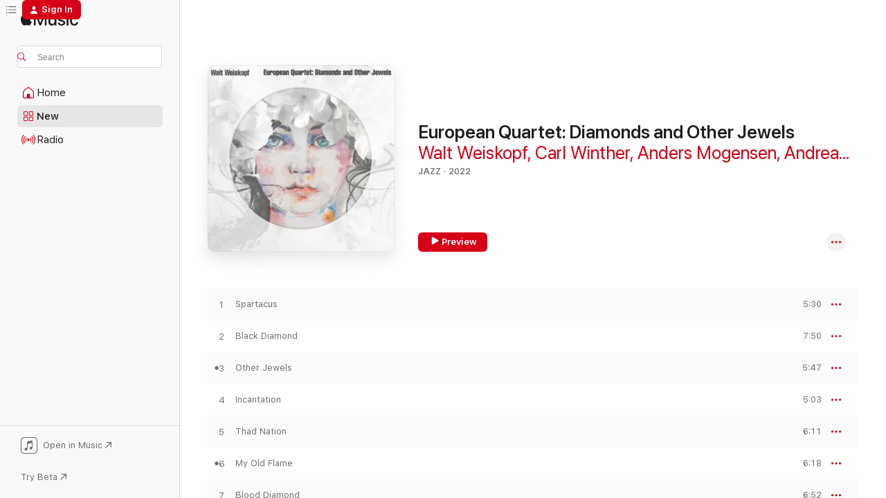

--- FILE ---
content_type: text/html
request_url: https://music.apple.com/us/album/european-quartet-diamonds-and-other-jewels/1618007171?at=1000lHKX&ct=odesli_http&itsct=odsl_m&itscg=30200&ls=1
body_size: 23741
content:
<!DOCTYPE html>
<html dir="ltr" lang="en-US">
    <head>
        <!-- prettier-ignore -->
        <meta charset="utf-8">
        <!-- prettier-ignore -->
        <meta http-equiv="X-UA-Compatible" content="IE=edge">
        <!-- prettier-ignore -->
        <meta
            name="viewport"
            content="width=device-width,initial-scale=1,interactive-widget=resizes-content"
        >
        <!-- prettier-ignore -->
        <meta name="applicable-device" content="pc,mobile">
        <!-- prettier-ignore -->
        <meta name="referrer" content="strict-origin">
        <!-- prettier-ignore -->
        <link
            rel="apple-touch-icon"
            sizes="180x180"
            href="/assets/favicon/favicon-180.png"
        >
        <!-- prettier-ignore -->
        <link
            rel="icon"
            type="image/png"
            sizes="32x32"
            href="/assets/favicon/favicon-32.png"
        >
        <!-- prettier-ignore -->
        <link
            rel="icon"
            type="image/png"
            sizes="16x16"
            href="/assets/favicon/favicon-16.png"
        >
        <!-- prettier-ignore -->
        <link
            rel="mask-icon"
            href="/assets/favicon/favicon.svg"
            color="#fa233b"
        >
        <!-- prettier-ignore -->
        <link rel="manifest" href="/manifest.json">

        <title>‎European Quartet: Diamonds and Other Jewels - Album by Walt Weiskopf, Carl Winther, Anders Mogensen &amp; Andreas Lang - Apple Music</title><!-- HEAD_svelte-1cypuwr_START --><link rel="preconnect" href="//www.apple.com/wss/fonts" crossorigin="anonymous"><link rel="stylesheet" href="//www.apple.com/wss/fonts?families=SF+Pro,v4%7CSF+Pro+Icons,v1&amp;display=swap" type="text/css" referrerpolicy="strict-origin-when-cross-origin"><!-- HEAD_svelte-1cypuwr_END --><!-- HEAD_svelte-1dn0qnz_START -->    <meta name="description" content="Listen to European Quartet: Diamonds and Other Jewels by Walt Weiskopf, Carl Winther, Anders Mogensen &amp; Andreas Lang on Apple Music. 2022. 8 Songs. Duration: 47 minutes."> <meta name="keywords" content="listen, European Quartet: Diamonds and Other Jewels, Walt Weiskopf, Carl Winther, Anders Mogensen &amp; Andreas Lang, music, singles, songs, Jazz, streaming music, apple music"> <link rel="canonical" href="https://music.apple.com/us/album/european-quartet-diamonds-and-other-jewels/1618007171">   <link rel="alternate" type="application/json+oembed" href="https://music.apple.com/api/oembed?url=https%3A%2F%2Fmusic.apple.com%2Fus%2Falbum%2Feuropean-quartet-diamonds-and-other-jewels%2F1618007171" title="European Quartet: Diamonds and Other Jewels by Walt Weiskopf, Carl Winther, Anders Mogensen &amp; Andreas Lang on Apple Music">  <meta name="al:ios:app_store_id" content="1108187390"> <meta name="al:ios:app_name" content="Apple Music"> <meta name="apple:content_id" content="1618007171"> <meta name="apple:title" content="European Quartet: Diamonds and Other Jewels"> <meta name="apple:description" content="Listen to European Quartet: Diamonds and Other Jewels by Walt Weiskopf, Carl Winther, Anders Mogensen &amp; Andreas Lang on Apple Music. 2022. 8 Songs. Duration: 47 minutes.">   <meta property="og:title" content="European Quartet: Diamonds and Other Jewels by Walt Weiskopf, Carl Winther, Anders Mogensen &amp; Andreas Lang on Apple Music"> <meta property="og:description" content="Album · 2022 · 8 Songs"> <meta property="og:site_name" content="Apple Music - Web Player"> <meta property="og:url" content="https://music.apple.com/us/album/european-quartet-diamonds-and-other-jewels/1618007171"> <meta property="og:image" content="https://is1-ssl.mzstatic.com/image/thumb/Music112/v4/da/f4/c1/daf4c143-e34c-73aa-57f6-10069bc9b249/cover.jpg/1200x630bf-60.jpg"> <meta property="og:image:secure_url" content="https://is1-ssl.mzstatic.com/image/thumb/Music112/v4/da/f4/c1/daf4c143-e34c-73aa-57f6-10069bc9b249/cover.jpg/1200x630bf-60.jpg"> <meta property="og:image:alt" content="European Quartet: Diamonds and Other Jewels by Walt Weiskopf, Carl Winther, Anders Mogensen &amp; Andreas Lang on Apple Music"> <meta property="og:image:width" content="1200"> <meta property="og:image:height" content="630"> <meta property="og:image:type" content="image/jpg"> <meta property="og:type" content="music.album"> <meta property="og:locale" content="en_US">  <meta property="music:song_count" content="8"> <meta property="music:song" content="https://music.apple.com/us/song/spartacus/1618007183"> <meta property="music:song:preview_url:secure_url" content="https://music.apple.com/us/song/spartacus/1618007183"> <meta property="music:song:disc" content="1"> <meta property="music:song:duration" content="PT5M30S"> <meta property="music:song:track" content="1">  <meta property="music:song" content="https://music.apple.com/us/song/black-diamond/1618007192"> <meta property="music:song:preview_url:secure_url" content="https://music.apple.com/us/song/black-diamond/1618007192"> <meta property="music:song:disc" content="1"> <meta property="music:song:duration" content="PT7M50S"> <meta property="music:song:track" content="2">  <meta property="music:song" content="https://music.apple.com/us/song/other-jewels/1618007321"> <meta property="music:song:preview_url:secure_url" content="https://music.apple.com/us/song/other-jewels/1618007321"> <meta property="music:song:disc" content="1"> <meta property="music:song:duration" content="PT5M47S"> <meta property="music:song:track" content="3">  <meta property="music:song" content="https://music.apple.com/us/song/incantation/1618007326"> <meta property="music:song:preview_url:secure_url" content="https://music.apple.com/us/song/incantation/1618007326"> <meta property="music:song:disc" content="1"> <meta property="music:song:duration" content="PT5M3S"> <meta property="music:song:track" content="4">  <meta property="music:song" content="https://music.apple.com/us/song/thad-nation/1618007332"> <meta property="music:song:preview_url:secure_url" content="https://music.apple.com/us/song/thad-nation/1618007332"> <meta property="music:song:disc" content="1"> <meta property="music:song:duration" content="PT6M11S"> <meta property="music:song:track" content="5">  <meta property="music:song" content="https://music.apple.com/us/song/my-old-flame/1618007335"> <meta property="music:song:preview_url:secure_url" content="https://music.apple.com/us/song/my-old-flame/1618007335"> <meta property="music:song:disc" content="1"> <meta property="music:song:duration" content="PT6M18S"> <meta property="music:song:track" content="6">  <meta property="music:song" content="https://music.apple.com/us/song/blood-diamond/1618007339"> <meta property="music:song:preview_url:secure_url" content="https://music.apple.com/us/song/blood-diamond/1618007339"> <meta property="music:song:disc" content="1"> <meta property="music:song:duration" content="PT6M52S"> <meta property="music:song:track" content="7">  <meta property="music:song" content="https://music.apple.com/us/song/everybody/1618007342"> <meta property="music:song:preview_url:secure_url" content="https://music.apple.com/us/song/everybody/1618007342"> <meta property="music:song:disc" content="1"> <meta property="music:song:duration" content="PT3M38S"> <meta property="music:song:track" content="8">   <meta property="music:musician" content="https://music.apple.com/us/artist/walt-weiskopf/31297805"><meta property="music:musician" content="https://music.apple.com/us/artist/carl-winther/1462295600"><meta property="music:musician" content="https://music.apple.com/us/artist/anders-mogensen/135383198"><meta property="music:musician" content="https://music.apple.com/us/artist/andreas-lang/306774651"> <meta property="music:release_date" content="2022-08-19T00:00:00.000Z">   <meta name="twitter:title" content="European Quartet: Diamonds and Other Jewels by Walt Weiskopf, Carl Winther, Anders Mogensen &amp; Andreas Lang on Apple Music"> <meta name="twitter:description" content="Album · 2022 · 8 Songs"> <meta name="twitter:site" content="@AppleMusic"> <meta name="twitter:image" content="https://is1-ssl.mzstatic.com/image/thumb/Music112/v4/da/f4/c1/daf4c143-e34c-73aa-57f6-10069bc9b249/cover.jpg/600x600bf-60.jpg"> <meta name="twitter:image:alt" content="European Quartet: Diamonds and Other Jewels by Walt Weiskopf, Carl Winther, Anders Mogensen &amp; Andreas Lang on Apple Music"> <meta name="twitter:card" content="summary">     <!-- HTML_TAG_START -->
                <script id=schema:music-album type="application/ld+json">
                    {"@context":"http://schema.org","@type":"MusicAlbum","name":"European Quartet: Diamonds and Other Jewels","description":"Listen to European Quartet: Diamonds and Other Jewels by Walt Weiskopf, Carl Winther, Anders Mogensen & Andreas Lang on Apple Music. 2022. 8 Songs. Duration: 47 minutes.","citation":[{"@type":"MusicAlbum","image":"https://is1-ssl.mzstatic.com/image/thumb/Music/5a/02/89/mzi.rwmlbexr.tif/1200x630bb.jpg","url":"https://music.apple.com/us/album/soul-journey/159821984","name":"Soul Journey"},{"@type":"MusicAlbum","image":"https://is1-ssl.mzstatic.com/image/thumb/Music112/v4/06/85/8b/06858ba3-21bb-2062-ec5b-a825360c6016/612262105623.png/1200x630bb.jpg","url":"https://music.apple.com/us/album/tone-paintings-feat-john-clayton-jeff-hamilton/1632546913","name":"Tone Paintings (feat. John Clayton & Jeff Hamilton)"},{"@type":"MusicAlbum","image":"https://is1-ssl.mzstatic.com/image/thumb/Music112/v4/0d/32/e4/0d32e4a7-c742-30cf-7bfc-10fa183af2eb/801821906720.jpg/1200x630bb.jpg","url":"https://music.apple.com/us/album/street-scene/166025171","name":"Street Scene"},{"@type":"MusicAlbum","image":"https://is1-ssl.mzstatic.com/image/thumb/Music112/v4/7c/f8/2f/7cf82fa1-8126-0633-65ff-02191b1bf6d5/cover.jpg/1200x630bb.jpg","url":"https://music.apple.com/us/album/talking-about-jazz-pt-7-italian-classics-ep/1640784582","name":"Talking About Jazz, Pt. 7 - Italian Classics - EP"},{"@type":"MusicAlbum","image":"https://is1-ssl.mzstatic.com/image/thumb/Music126/v4/f6/90/d9/f690d922-33bf-fcd6-2a68-b3e8e1fb5427/cover.jpg/1200x630bb.jpg","url":"https://music.apple.com/us/album/the-skater-ep/1712095712","name":"The Skater - EP"},{"@type":"MusicAlbum","image":"https://is1-ssl.mzstatic.com/image/thumb/Music115/v4/d5/39/ee/d539eed8-ef7d-1ad0-62d3-b8eb71b74a30/1624iTunes.png/1200x630bb.jpg","url":"https://music.apple.com/us/album/quartet-with-harlem-quartet/1577440877","name":"Quartet + (with Harlem Quartet)"},{"@type":"MusicAlbum","image":"https://is1-ssl.mzstatic.com/image/thumb/Music116/v4/0d/84/08/0d8408e2-9e01-d4c9-a493-0bb38e13d980/663993220529.jpg/1200x630bb.jpg","url":"https://music.apple.com/us/album/unconditional-love-feat-jacob-artved-felix-moseholm/1624900969","name":"Unconditional Love (feat. Jacob Artved & Felix Moseholm)"},{"@type":"MusicAlbum","image":"https://is1-ssl.mzstatic.com/image/thumb/Music116/v4/48/14/96/481496af-65ef-effe-524c-e67e51358991/196626424990.jpg/1200x630bb.jpg","url":"https://music.apple.com/us/album/eee-eubanks-evans-experience/1608992323","name":"EEE (Eubanks-Evans-Experience)"},{"@type":"MusicAlbum","image":"https://is1-ssl.mzstatic.com/image/thumb/Music/a3/9e/d8/mzi.qgspdzry.jpg/1200x630bb.jpg","url":"https://music.apple.com/us/album/seasons-of-romance/219765300","name":"Seasons of Romance"},{"@type":"MusicAlbum","image":"https://is1-ssl.mzstatic.com/image/thumb/Music211/v4/da/3e/86/da3e8698-e9b3-7f5a-c597-90b685d0365a/197187854363.jpg/1200x630bb.jpg","url":"https://music.apple.com/us/album/black-brown-and-blue/1666084664","name":"Black, Brown, and Blue"}],"tracks":[{"@type":"MusicRecording","name":"Spartacus","duration":"PT5M30S","url":"https://music.apple.com/us/song/spartacus/1618007183","offers":{"@type":"Offer","category":"free","price":0},"audio":{"@type":"AudioObject","potentialAction":{"@type":"ListenAction","expectsAcceptanceOf":{"@type":"Offer","category":"free"},"target":{"@type":"EntryPoint","actionPlatform":"https://music.apple.com/us/song/spartacus/1618007183"}},"name":"Spartacus","contentUrl":"https://audio-ssl.itunes.apple.com/itunes-assets/AudioPreview122/v4/15/db/62/15db62f7-36bd-3b43-6a73-8d5b552c03af/mzaf_8024698979840488125.plus.aac.ep.m4a","duration":"PT5M30S","uploadDate":"2022-08-19","thumbnailUrl":"https://is1-ssl.mzstatic.com/image/thumb/Music112/v4/da/f4/c1/daf4c143-e34c-73aa-57f6-10069bc9b249/cover.jpg/1200x630bb.jpg"}},{"@type":"MusicRecording","name":"Black Diamond","duration":"PT7M50S","url":"https://music.apple.com/us/song/black-diamond/1618007192","offers":{"@type":"Offer","category":"free","price":0},"audio":{"@type":"AudioObject","potentialAction":{"@type":"ListenAction","expectsAcceptanceOf":{"@type":"Offer","category":"free"},"target":{"@type":"EntryPoint","actionPlatform":"https://music.apple.com/us/song/black-diamond/1618007192"}},"name":"Black Diamond","contentUrl":"https://audio-ssl.itunes.apple.com/itunes-assets/AudioPreview112/v4/61/0b/10/610b101f-e490-7e93-4272-db49e6b785c4/mzaf_10705491121340642343.plus.aac.ep.m4a","duration":"PT7M50S","uploadDate":"2022-08-19","thumbnailUrl":"https://is1-ssl.mzstatic.com/image/thumb/Music112/v4/da/f4/c1/daf4c143-e34c-73aa-57f6-10069bc9b249/cover.jpg/1200x630bb.jpg"}},{"@type":"MusicRecording","name":"Other Jewels","duration":"PT5M47S","url":"https://music.apple.com/us/song/other-jewels/1618007321","offers":{"@type":"Offer","category":"free","price":0},"audio":{"@type":"AudioObject","potentialAction":{"@type":"ListenAction","expectsAcceptanceOf":{"@type":"Offer","category":"free"},"target":{"@type":"EntryPoint","actionPlatform":"https://music.apple.com/us/song/other-jewels/1618007321"}},"name":"Other Jewels","contentUrl":"https://audio-ssl.itunes.apple.com/itunes-assets/AudioPreview122/v4/f0/41/57/f04157cd-4915-11cc-cd50-e9d0db2a56f5/mzaf_1609442934426368077.plus.aac.ep.m4a","duration":"PT5M47S","uploadDate":"2022-05-20","thumbnailUrl":"https://is1-ssl.mzstatic.com/image/thumb/Music112/v4/da/f4/c1/daf4c143-e34c-73aa-57f6-10069bc9b249/cover.jpg/1200x630bb.jpg"}},{"@type":"MusicRecording","name":"Incantation","duration":"PT5M3S","url":"https://music.apple.com/us/song/incantation/1618007326","offers":{"@type":"Offer","category":"free","price":0},"audio":{"@type":"AudioObject","potentialAction":{"@type":"ListenAction","expectsAcceptanceOf":{"@type":"Offer","category":"free"},"target":{"@type":"EntryPoint","actionPlatform":"https://music.apple.com/us/song/incantation/1618007326"}},"name":"Incantation","contentUrl":"https://audio-ssl.itunes.apple.com/itunes-assets/AudioPreview112/v4/c0/5d/e9/c05de94f-36ea-42f1-d5e8-89473a6144d0/mzaf_8729878784177707432.plus.aac.ep.m4a","duration":"PT5M3S","uploadDate":"2022-08-19","thumbnailUrl":"https://is1-ssl.mzstatic.com/image/thumb/Music112/v4/da/f4/c1/daf4c143-e34c-73aa-57f6-10069bc9b249/cover.jpg/1200x630bb.jpg"}},{"@type":"MusicRecording","name":"Thad Nation","duration":"PT6M11S","url":"https://music.apple.com/us/song/thad-nation/1618007332","offers":{"@type":"Offer","category":"free","price":0},"audio":{"@type":"AudioObject","potentialAction":{"@type":"ListenAction","expectsAcceptanceOf":{"@type":"Offer","category":"free"},"target":{"@type":"EntryPoint","actionPlatform":"https://music.apple.com/us/song/thad-nation/1618007332"}},"name":"Thad Nation","contentUrl":"https://audio-ssl.itunes.apple.com/itunes-assets/AudioPreview112/v4/bf/44/3c/bf443cb9-2346-1b2f-d4fd-0b52cb6a6889/mzaf_4820620022867394639.plus.aac.ep.m4a","duration":"PT6M11S","uploadDate":"2022-08-19","thumbnailUrl":"https://is1-ssl.mzstatic.com/image/thumb/Music112/v4/da/f4/c1/daf4c143-e34c-73aa-57f6-10069bc9b249/cover.jpg/1200x630bb.jpg"}},{"@type":"MusicRecording","name":"My Old Flame","duration":"PT6M18S","url":"https://music.apple.com/us/song/my-old-flame/1618007335","offers":{"@type":"Offer","category":"free","price":0},"audio":{"@type":"AudioObject","potentialAction":{"@type":"ListenAction","expectsAcceptanceOf":{"@type":"Offer","category":"free"},"target":{"@type":"EntryPoint","actionPlatform":"https://music.apple.com/us/song/my-old-flame/1618007335"}},"name":"My Old Flame","contentUrl":"https://audio-ssl.itunes.apple.com/itunes-assets/AudioPreview112/v4/1d/fd/51/1dfd51ca-baeb-63b8-5db6-31869f4c8a44/mzaf_12716712610290970801.plus.aac.ep.m4a","duration":"PT6M18S","uploadDate":"2022-07-22","thumbnailUrl":"https://is1-ssl.mzstatic.com/image/thumb/Music112/v4/da/f4/c1/daf4c143-e34c-73aa-57f6-10069bc9b249/cover.jpg/1200x630bb.jpg"}},{"@type":"MusicRecording","name":"Blood Diamond","duration":"PT6M52S","url":"https://music.apple.com/us/song/blood-diamond/1618007339","offers":{"@type":"Offer","category":"free","price":0},"audio":{"@type":"AudioObject","potentialAction":{"@type":"ListenAction","expectsAcceptanceOf":{"@type":"Offer","category":"free"},"target":{"@type":"EntryPoint","actionPlatform":"https://music.apple.com/us/song/blood-diamond/1618007339"}},"name":"Blood Diamond","contentUrl":"https://audio-ssl.itunes.apple.com/itunes-assets/AudioPreview112/v4/81/fb/e4/81fbe493-6927-d702-3ef1-08e2c928ba7e/mzaf_6955427071612036392.plus.aac.ep.m4a","duration":"PT6M52S","uploadDate":"2022-06-24","thumbnailUrl":"https://is1-ssl.mzstatic.com/image/thumb/Music112/v4/da/f4/c1/daf4c143-e34c-73aa-57f6-10069bc9b249/cover.jpg/1200x630bb.jpg"}},{"@type":"MusicRecording","name":"Everybody","duration":"PT3M38S","url":"https://music.apple.com/us/song/everybody/1618007342","offers":{"@type":"Offer","category":"free","price":0},"audio":{"@type":"AudioObject","potentialAction":{"@type":"ListenAction","expectsAcceptanceOf":{"@type":"Offer","category":"free"},"target":{"@type":"EntryPoint","actionPlatform":"https://music.apple.com/us/song/everybody/1618007342"}},"name":"Everybody","contentUrl":"https://audio-ssl.itunes.apple.com/itunes-assets/AudioPreview112/v4/4b/65/50/4b6550e0-ca68-1515-89d5-88bca498d4e1/mzaf_2376482231805881384.plus.aac.ep.m4a","duration":"PT3M38S","uploadDate":"2022-08-19","thumbnailUrl":"https://is1-ssl.mzstatic.com/image/thumb/Music112/v4/da/f4/c1/daf4c143-e34c-73aa-57f6-10069bc9b249/cover.jpg/1200x630bb.jpg"}}],"workExample":[{"@type":"MusicAlbum","image":"https://is1-ssl.mzstatic.com/image/thumb/Music3/v4/b8/b0/23/b8b023ff-844e-e679-e136-2835b5c75d83/768707813520.jpg/1200x630bb.jpg","url":"https://music.apple.com/us/album/triple-play-feat-walt-weiskopf-joel-frahm-brian-charette/972293478","name":"Triple Play (feat. Walt Weiskopf, Joel Frahm, Brian Charette & Rudy Royston)"},{"@type":"MusicAlbum","image":"https://is1-ssl.mzstatic.com/image/thumb/Music114/v4/1f/a4/df/1fa4df24-2859-3e27-8474-7bff3ba36854/mzi.ygsomski.jpg/1200x630bb.jpg","url":"https://music.apple.com/us/album/jam-session-vol-18/161332854","name":"Jam Session, Vol. 18"},{"@type":"MusicAlbum","image":"https://is1-ssl.mzstatic.com/image/thumb/Music126/v4/3c/d2/8b/3cd28bb4-45dd-1da2-7b10-4eac2f0018d7/8712474121922.png/1200x630bb.jpg","url":"https://music.apple.com/us/album/man-of-many-colors-feat-brad-mehldau-john-patitucci/1718783073","name":"Man of Many Colors (feat. Brad Mehldau, John Patitucci & Clarence Penn)"},{"@type":"MusicAlbum","image":"https://is1-ssl.mzstatic.com/image/thumb/Music126/v4/5f/c3/8e/5fc38eed-1c50-626a-3c01-b2d25c27cf32/8712474130023.png/1200x630bb.jpg","url":"https://music.apple.com/us/album/day-in-night-out-feat-andy-fusco-gary-smulyan-michael/1718784084","name":"Day in Night Out (feat. Andy Fusco, Gary Smulyan, Michael Leonhart, John Mosca, Peter Zak, Doug Weiss & Kendrick Scott)"},{"@type":"MusicAlbum","image":"https://is1-ssl.mzstatic.com/image/thumb/Music122/v4/2d/ec/37/2dec379d-8d94-d541-899c-a8703ec0da9f/Walt_Weiskopf_-_Fountain_Of_Youth_cover_large.jpg/1200x630bb.jpg","url":"https://music.apple.com/us/album/fountain-of-youth/1227578052","name":"Fountain of Youth"},{"@type":"MusicAlbum","image":"https://is1-ssl.mzstatic.com/image/thumb/Music126/v4/09/63/31/0963310d-afa9-ec6f-a6ed-e3fbd004f6b7/8712474112029.png/1200x630bb.jpg","url":"https://music.apple.com/us/album/dubai-feat-chris-potter-walt-weiskopf-peter-washington/1717784260","name":"Dubai (feat. Chris Potter, Walt Weiskopf & Peter Washington)"},{"@type":"MusicAlbum","image":"https://is1-ssl.mzstatic.com/image/thumb/Music116/v4/4e/ea/08/4eea08c7-0133-b395-4f93-4d42be434257/8712474112722.png/1200x630bb.jpg","url":"https://music.apple.com/us/album/song-for-my-mother-feat-anders-bostrom-jim-snidero/1718582716","name":"Song for My Mother (feat. Anders Bostrom, Jim Snidero, Scott Robinson, Joe Magnarelli, Conrad Herwig, Joel Weiskopf, Peter Washington & Billy Drummond)"},{"@type":"MusicAlbum","image":"https://is1-ssl.mzstatic.com/image/thumb/Music126/v4/70/e7/08/70e70857-3907-77cc-f161-caeb374b5142/cover.jpg/1200x630bb.jpg","url":"https://music.apple.com/us/album/european-quartet-harmless-addiction/1681945407","name":"European Quartet: Harmless Addiction"},{"@type":"MusicAlbum","image":"https://is1-ssl.mzstatic.com/image/thumb/Music49/v4/07/78/d8/0778d89a-4d01-c467-ad23-b82162d864cf/Walt_Weiskopf_-_The_Way_You_Say_It_cover.jpg/1200x630bb.jpg","url":"https://music.apple.com/us/album/the-way-you-say-it/1089294767","name":"The Way You Say It"},{"@type":"MusicAlbum","image":"https://is1-ssl.mzstatic.com/image/thumb/Music118/v4/89/5e/4d/895e4d41-65a0-29b5-36a8-0517145e2c80/cover.jpg/1200x630bb.jpg","url":"https://music.apple.com/us/album/european-quartet/1333530220","name":"European Quartet"},{"@type":"MusicAlbum","image":"https://is1-ssl.mzstatic.com/image/thumb/Music/02/18/77/mzi.fsoacnwz.jpg/1200x630bb.jpg","url":"https://music.apple.com/us/album/night-lights/215587562","name":"Night Lights"},{"@type":"MusicAlbum","image":"https://is1-ssl.mzstatic.com/image/thumb/Music116/v4/29/fa/ee/29faeeea-485b-9976-4833-1c747d4f89ea/8712474118724.png/1200x630bb.jpg","url":"https://music.apple.com/us/album/siren-feat-anders-bostrom-jim-snidero-scott-robinson/1718785026","name":"Siren (feat. Anders Bostrom, Jim Snidero, Scott Robinson, Joe Magnarelli, Conrad Herwig, Joel Weiskopf, Doug Weiss & Billy Drummond)"},{"@type":"MusicAlbum","image":"https://is1-ssl.mzstatic.com/image/thumb/Music114/v4/4a/d0/80/4ad0802f-9bb1-0a07-2546-99fb41a44cc9/cover.jpg/1200x630bb.jpg","url":"https://music.apple.com/us/album/european-quartet-worldwide-feat-carl-winther-andreas/1453386812","name":"European Quartet Worldwide (feat. Carl Winther, Andreas Lang & Anders Mogensen)"},{"@type":"MusicAlbum","image":"https://is1-ssl.mzstatic.com/image/thumb/Music126/v4/82/16/67/82166741-b96f-c482-34f7-15c5f1ef8d88/8712474115525.png/1200x630bb.jpg","url":"https://music.apple.com/us/album/heart-of-darkness-feat-walt-weiskopf-stefon-harris/1718780660","name":"Heart of Darkness (feat. Walt Weiskopf, Stefon Harris, Bill Charlap, Peter Washington & Billy Drummond)"},{"@type":"MusicAlbum","image":"https://is1-ssl.mzstatic.com/image/thumb/Music126/v4/b5/1e/50/b51e5079-7d94-3be3-d558-3d5c761e6c23/Walt_Weiskopf_-_Open_Road_cover_large.jpg/1200x630bb.jpg","url":"https://music.apple.com/us/album/open-road/1593757836","name":"Open Road"},{"@type":"MusicRecording","name":"Spartacus","duration":"PT5M30S","url":"https://music.apple.com/us/song/spartacus/1618007183","offers":{"@type":"Offer","category":"free","price":0},"audio":{"@type":"AudioObject","potentialAction":{"@type":"ListenAction","expectsAcceptanceOf":{"@type":"Offer","category":"free"},"target":{"@type":"EntryPoint","actionPlatform":"https://music.apple.com/us/song/spartacus/1618007183"}},"name":"Spartacus","contentUrl":"https://audio-ssl.itunes.apple.com/itunes-assets/AudioPreview122/v4/15/db/62/15db62f7-36bd-3b43-6a73-8d5b552c03af/mzaf_8024698979840488125.plus.aac.ep.m4a","duration":"PT5M30S","uploadDate":"2022-08-19","thumbnailUrl":"https://is1-ssl.mzstatic.com/image/thumb/Music112/v4/da/f4/c1/daf4c143-e34c-73aa-57f6-10069bc9b249/cover.jpg/1200x630bb.jpg"}},{"@type":"MusicRecording","name":"Black Diamond","duration":"PT7M50S","url":"https://music.apple.com/us/song/black-diamond/1618007192","offers":{"@type":"Offer","category":"free","price":0},"audio":{"@type":"AudioObject","potentialAction":{"@type":"ListenAction","expectsAcceptanceOf":{"@type":"Offer","category":"free"},"target":{"@type":"EntryPoint","actionPlatform":"https://music.apple.com/us/song/black-diamond/1618007192"}},"name":"Black Diamond","contentUrl":"https://audio-ssl.itunes.apple.com/itunes-assets/AudioPreview112/v4/61/0b/10/610b101f-e490-7e93-4272-db49e6b785c4/mzaf_10705491121340642343.plus.aac.ep.m4a","duration":"PT7M50S","uploadDate":"2022-08-19","thumbnailUrl":"https://is1-ssl.mzstatic.com/image/thumb/Music112/v4/da/f4/c1/daf4c143-e34c-73aa-57f6-10069bc9b249/cover.jpg/1200x630bb.jpg"}},{"@type":"MusicRecording","name":"Other Jewels","duration":"PT5M47S","url":"https://music.apple.com/us/song/other-jewels/1618007321","offers":{"@type":"Offer","category":"free","price":0},"audio":{"@type":"AudioObject","potentialAction":{"@type":"ListenAction","expectsAcceptanceOf":{"@type":"Offer","category":"free"},"target":{"@type":"EntryPoint","actionPlatform":"https://music.apple.com/us/song/other-jewels/1618007321"}},"name":"Other Jewels","contentUrl":"https://audio-ssl.itunes.apple.com/itunes-assets/AudioPreview122/v4/f0/41/57/f04157cd-4915-11cc-cd50-e9d0db2a56f5/mzaf_1609442934426368077.plus.aac.ep.m4a","duration":"PT5M47S","uploadDate":"2022-05-20","thumbnailUrl":"https://is1-ssl.mzstatic.com/image/thumb/Music112/v4/da/f4/c1/daf4c143-e34c-73aa-57f6-10069bc9b249/cover.jpg/1200x630bb.jpg"}},{"@type":"MusicRecording","name":"Incantation","duration":"PT5M3S","url":"https://music.apple.com/us/song/incantation/1618007326","offers":{"@type":"Offer","category":"free","price":0},"audio":{"@type":"AudioObject","potentialAction":{"@type":"ListenAction","expectsAcceptanceOf":{"@type":"Offer","category":"free"},"target":{"@type":"EntryPoint","actionPlatform":"https://music.apple.com/us/song/incantation/1618007326"}},"name":"Incantation","contentUrl":"https://audio-ssl.itunes.apple.com/itunes-assets/AudioPreview112/v4/c0/5d/e9/c05de94f-36ea-42f1-d5e8-89473a6144d0/mzaf_8729878784177707432.plus.aac.ep.m4a","duration":"PT5M3S","uploadDate":"2022-08-19","thumbnailUrl":"https://is1-ssl.mzstatic.com/image/thumb/Music112/v4/da/f4/c1/daf4c143-e34c-73aa-57f6-10069bc9b249/cover.jpg/1200x630bb.jpg"}},{"@type":"MusicRecording","name":"Thad Nation","duration":"PT6M11S","url":"https://music.apple.com/us/song/thad-nation/1618007332","offers":{"@type":"Offer","category":"free","price":0},"audio":{"@type":"AudioObject","potentialAction":{"@type":"ListenAction","expectsAcceptanceOf":{"@type":"Offer","category":"free"},"target":{"@type":"EntryPoint","actionPlatform":"https://music.apple.com/us/song/thad-nation/1618007332"}},"name":"Thad Nation","contentUrl":"https://audio-ssl.itunes.apple.com/itunes-assets/AudioPreview112/v4/bf/44/3c/bf443cb9-2346-1b2f-d4fd-0b52cb6a6889/mzaf_4820620022867394639.plus.aac.ep.m4a","duration":"PT6M11S","uploadDate":"2022-08-19","thumbnailUrl":"https://is1-ssl.mzstatic.com/image/thumb/Music112/v4/da/f4/c1/daf4c143-e34c-73aa-57f6-10069bc9b249/cover.jpg/1200x630bb.jpg"}},{"@type":"MusicRecording","name":"My Old Flame","duration":"PT6M18S","url":"https://music.apple.com/us/song/my-old-flame/1618007335","offers":{"@type":"Offer","category":"free","price":0},"audio":{"@type":"AudioObject","potentialAction":{"@type":"ListenAction","expectsAcceptanceOf":{"@type":"Offer","category":"free"},"target":{"@type":"EntryPoint","actionPlatform":"https://music.apple.com/us/song/my-old-flame/1618007335"}},"name":"My Old Flame","contentUrl":"https://audio-ssl.itunes.apple.com/itunes-assets/AudioPreview112/v4/1d/fd/51/1dfd51ca-baeb-63b8-5db6-31869f4c8a44/mzaf_12716712610290970801.plus.aac.ep.m4a","duration":"PT6M18S","uploadDate":"2022-07-22","thumbnailUrl":"https://is1-ssl.mzstatic.com/image/thumb/Music112/v4/da/f4/c1/daf4c143-e34c-73aa-57f6-10069bc9b249/cover.jpg/1200x630bb.jpg"}},{"@type":"MusicRecording","name":"Blood Diamond","duration":"PT6M52S","url":"https://music.apple.com/us/song/blood-diamond/1618007339","offers":{"@type":"Offer","category":"free","price":0},"audio":{"@type":"AudioObject","potentialAction":{"@type":"ListenAction","expectsAcceptanceOf":{"@type":"Offer","category":"free"},"target":{"@type":"EntryPoint","actionPlatform":"https://music.apple.com/us/song/blood-diamond/1618007339"}},"name":"Blood Diamond","contentUrl":"https://audio-ssl.itunes.apple.com/itunes-assets/AudioPreview112/v4/81/fb/e4/81fbe493-6927-d702-3ef1-08e2c928ba7e/mzaf_6955427071612036392.plus.aac.ep.m4a","duration":"PT6M52S","uploadDate":"2022-06-24","thumbnailUrl":"https://is1-ssl.mzstatic.com/image/thumb/Music112/v4/da/f4/c1/daf4c143-e34c-73aa-57f6-10069bc9b249/cover.jpg/1200x630bb.jpg"}},{"@type":"MusicRecording","name":"Everybody","duration":"PT3M38S","url":"https://music.apple.com/us/song/everybody/1618007342","offers":{"@type":"Offer","category":"free","price":0},"audio":{"@type":"AudioObject","potentialAction":{"@type":"ListenAction","expectsAcceptanceOf":{"@type":"Offer","category":"free"},"target":{"@type":"EntryPoint","actionPlatform":"https://music.apple.com/us/song/everybody/1618007342"}},"name":"Everybody","contentUrl":"https://audio-ssl.itunes.apple.com/itunes-assets/AudioPreview112/v4/4b/65/50/4b6550e0-ca68-1515-89d5-88bca498d4e1/mzaf_2376482231805881384.plus.aac.ep.m4a","duration":"PT3M38S","uploadDate":"2022-08-19","thumbnailUrl":"https://is1-ssl.mzstatic.com/image/thumb/Music112/v4/da/f4/c1/daf4c143-e34c-73aa-57f6-10069bc9b249/cover.jpg/1200x630bb.jpg"}}],"url":"https://music.apple.com/us/album/european-quartet-diamonds-and-other-jewels/1618007171","image":"https://is1-ssl.mzstatic.com/image/thumb/Music112/v4/da/f4/c1/daf4c143-e34c-73aa-57f6-10069bc9b249/cover.jpg/1200x630bb.jpg","potentialAction":{"@type":"ListenAction","expectsAcceptanceOf":{"@type":"Offer","category":"free"},"target":{"@type":"EntryPoint","actionPlatform":"https://music.apple.com/us/album/european-quartet-diamonds-and-other-jewels/1618007171"}},"genre":["Jazz","Music"],"datePublished":"2022-08-19","byArtist":[{"@type":"MusicGroup","url":"https://music.apple.com/us/artist/walt-weiskopf/31297805","name":"Walt Weiskopf"},{"@type":"MusicGroup","url":"https://music.apple.com/us/artist/carl-winther/1462295600","name":"Carl Winther"},{"@type":"MusicGroup","url":"https://music.apple.com/us/artist/anders-mogensen/135383198","name":"Anders Mogensen"},{"@type":"MusicGroup","url":"https://music.apple.com/us/artist/andreas-lang/306774651","name":"Andreas Lang"}]}
                </script>
                <!-- HTML_TAG_END -->    <!-- HEAD_svelte-1dn0qnz_END -->
      <script type="module" crossorigin src="/assets/index~e459b18817.js"></script>
      <link rel="stylesheet" href="/assets/index~221ae8480d.css">
      <script type="module">import.meta.url;import("_").catch(()=>1);async function* g(){};window.__vite_is_modern_browser=true;</script>
      <script type="module">!function(){if(window.__vite_is_modern_browser)return;console.warn("vite: loading legacy chunks, syntax error above and the same error below should be ignored");var e=document.getElementById("vite-legacy-polyfill"),n=document.createElement("script");n.src=e.src,n.onload=function(){System.import(document.getElementById('vite-legacy-entry').getAttribute('data-src'))},document.body.appendChild(n)}();</script>
    </head>
    <body>
        <script src="/assets/focus-visible/focus-visible.min.js"></script>
        
        <script
            async
            src="/includes/js-cdn/musickit/v3/amp/musickit.js"
        ></script>
        <script
            type="module"
            async
            src="/includes/js-cdn/musickit/v3/components/musickit-components/musickit-components.esm.js"
        ></script>
        <script
            nomodule
            async
            src="/includes/js-cdn/musickit/v3/components/musickit-components/musickit-components.js"
        ></script>
        <svg style="display: none" xmlns="http://www.w3.org/2000/svg">
            <symbol id="play-circle-fill" viewBox="0 0 60 60">
                <path
                    class="icon-circle-fill__circle"
                    fill="var(--iconCircleFillBG, transparent)"
                    d="M30 60c16.411 0 30-13.617 30-30C60 13.588 46.382 0 29.971 0 13.588 0 .001 13.588.001 30c0 16.383 13.617 30 30 30Z"
                />
                <path
                    fill="var(--iconFillArrow, var(--keyColor, black))"
                    d="M24.411 41.853c-1.41.853-3.028.177-3.028-1.294V19.47c0-1.44 1.735-2.058 3.028-1.294l17.265 10.235a1.89 1.89 0 0 1 0 3.265L24.411 41.853Z"
                />
            </symbol>
        </svg>
        <div class="body-container">
              <div class="app-container svelte-t3vj1e" data-testid="app-container">   <div class="header svelte-rjjbqs" data-testid="header"><nav data-testid="navigation" class="navigation svelte-13li0vp"><div class="navigation__header svelte-13li0vp"><div data-testid="logo" class="logo svelte-1o7dz8w"> <a aria-label="Apple Music" role="img" href="https://music.apple.com/us/home" class="svelte-1o7dz8w"><svg height="20" viewBox="0 0 83 20" width="83" xmlns="http://www.w3.org/2000/svg" class="logo" aria-hidden="true"><path d="M34.752 19.746V6.243h-.088l-5.433 13.503h-2.074L21.711 6.243h-.087v13.503h-2.548V1.399h3.235l5.833 14.621h.1l5.82-14.62h3.248v18.347h-2.56zm16.649 0h-2.586v-2.263h-.062c-.725 1.602-2.061 2.504-4.072 2.504-2.86 0-4.61-1.894-4.61-4.958V6.37h2.698v8.125c0 2.034.95 3.127 2.81 3.127 1.95 0 3.124-1.373 3.124-3.458V6.37H51.4v13.376zm7.394-13.618c3.06 0 5.046 1.73 5.134 4.196h-2.536c-.15-1.296-1.087-2.11-2.598-2.11-1.462 0-2.436.724-2.436 1.793 0 .839.6 1.41 2.023 1.741l2.136.496c2.686.636 3.71 1.704 3.71 3.636 0 2.442-2.236 4.12-5.333 4.12-3.285 0-5.26-1.64-5.509-4.183h2.673c.25 1.398 1.187 2.085 2.836 2.085 1.623 0 2.623-.687 2.623-1.78 0-.865-.487-1.373-1.924-1.704l-2.136-.508c-2.498-.585-3.735-1.806-3.735-3.75 0-2.391 2.049-4.032 5.072-4.032zM66.1 2.836c0-.878.7-1.577 1.561-1.577.862 0 1.55.7 1.55 1.577 0 .864-.688 1.576-1.55 1.576a1.573 1.573 0 0 1-1.56-1.576zm.212 3.534h2.698v13.376h-2.698zm14.089 4.603c-.275-1.424-1.324-2.556-3.085-2.556-2.086 0-3.46 1.767-3.46 4.64 0 2.938 1.386 4.642 3.485 4.642 1.66 0 2.748-.928 3.06-2.48H83C82.713 18.067 80.477 20 77.317 20c-3.76 0-6.208-2.62-6.208-6.942 0-4.247 2.448-6.93 6.183-6.93 3.385 0 5.446 2.213 5.683 4.845h-2.573zM10.824 3.189c-.698.834-1.805 1.496-2.913 1.398-.145-1.128.41-2.33 1.036-3.065C9.644.662 10.848.05 11.835 0c.121 1.178-.336 2.33-1.01 3.19zm.999 1.619c.624.049 2.425.244 3.578 1.98-.096.074-2.137 1.272-2.113 3.79.024 3.01 2.593 4.012 2.617 4.037-.024.074-.407 1.419-1.344 2.812-.817 1.224-1.657 2.422-3.002 2.447-1.297.024-1.73-.783-3.218-.783-1.489 0-1.97.758-3.194.807-1.297.048-2.28-1.297-3.097-2.52C.368 14.908-.904 10.408.825 7.375c.84-1.516 2.377-2.47 4.034-2.495 1.273-.023 2.45.857 3.218.857.769 0 2.137-1.027 3.746-.93z"></path></svg></a>   </div> <div class="search-input-wrapper svelte-nrtdem" data-testid="search-input"><div data-testid="amp-search-input" aria-controls="search-suggestions" aria-expanded="false" aria-haspopup="listbox" aria-owns="search-suggestions" class="search-input-container svelte-rg26q6" tabindex="-1" role=""><div class="flex-container svelte-rg26q6"><form role="search" id="search-input-form" class="svelte-rg26q6"><svg height="16" width="16" viewBox="0 0 16 16" class="search-svg" aria-hidden="true"><path d="M11.87 10.835c.018.015.035.03.051.047l3.864 3.863a.735.735 0 1 1-1.04 1.04l-3.863-3.864a.744.744 0 0 1-.047-.051 6.667 6.667 0 1 1 1.035-1.035zM6.667 12a5.333 5.333 0 1 0 0-10.667 5.333 5.333 0 0 0 0 10.667z"></path></svg> <input aria-autocomplete="list" aria-multiline="false" aria-controls="search-suggestions" placeholder="Search" spellcheck="false" autocomplete="off" autocorrect="off" autocapitalize="off" type="search" class="search-input__text-field svelte-rg26q6" data-testid="search-input__text-field"></form> </div> <div data-testid="search-scope-bar"></div>   </div> </div></div> <div data-testid="navigation-content" class="navigation__content svelte-13li0vp" id="navigation" aria-hidden="false"> <div class="navigation__scrollable-container svelte-13li0vp"><div data-testid="navigation-items-primary" class="navigation-items navigation-items--primary svelte-ng61m8"> <ul class="navigation-items__list svelte-ng61m8">  <li class="navigation-item navigation-item__home svelte-1a5yt87" aria-selected="false" data-testid="navigation-item"> <a href="https://music.apple.com/us/home" class="navigation-item__link svelte-1a5yt87" role="button" data-testid="home" aria-pressed="false"><div class="navigation-item__content svelte-zhx7t9"> <span class="navigation-item__icon svelte-zhx7t9"> <svg width="24" height="24" viewBox="0 0 24 24" xmlns="http://www.w3.org/2000/svg" aria-hidden="true"><path d="M5.93 20.16a1.94 1.94 0 0 1-1.43-.502c-.334-.335-.502-.794-.502-1.393v-7.142c0-.362.062-.688.177-.953.123-.264.326-.529.6-.75l6.145-5.157c.176-.141.344-.247.52-.318.176-.07.362-.105.564-.105.194 0 .388.035.565.105.176.07.352.177.52.318l6.146 5.158c.273.23.467.476.59.75.124.264.177.59.177.96v7.134c0 .59-.159 1.058-.503 1.393-.335.335-.811.503-1.428.503H5.929Zm12.14-1.172c.221 0 .406-.07.547-.212a.688.688 0 0 0 .22-.511v-7.142c0-.177-.026-.344-.087-.459a.97.97 0 0 0-.265-.353l-6.154-5.149a.756.756 0 0 0-.177-.115.37.37 0 0 0-.15-.035.37.37 0 0 0-.158.035l-.177.115-6.145 5.15a.982.982 0 0 0-.274.352 1.13 1.13 0 0 0-.088.468v7.133c0 .203.08.379.23.511a.744.744 0 0 0 .546.212h12.133Zm-8.323-4.7c0-.176.062-.326.177-.432a.6.6 0 0 1 .423-.159h3.315c.176 0 .326.053.432.16s.159.255.159.431v4.973H9.756v-4.973Z"></path></svg> </span> <span class="navigation-item__label svelte-zhx7t9"> Home </span> </div></a>  </li>  <li class="navigation-item navigation-item__new svelte-1a5yt87" aria-selected="false" data-testid="navigation-item"> <a href="https://music.apple.com/us/new" class="navigation-item__link svelte-1a5yt87" role="button" data-testid="new" aria-pressed="false"><div class="navigation-item__content svelte-zhx7t9"> <span class="navigation-item__icon svelte-zhx7t9"> <svg height="24" viewBox="0 0 24 24" width="24" aria-hidden="true"><path d="M9.92 11.354c.966 0 1.453-.487 1.453-1.49v-3.4c0-1.004-.487-1.483-1.453-1.483H6.452C5.487 4.981 5 5.46 5 6.464v3.4c0 1.003.487 1.49 1.452 1.49zm7.628 0c.965 0 1.452-.487 1.452-1.49v-3.4c0-1.004-.487-1.483-1.452-1.483h-3.46c-.974 0-1.46.479-1.46 1.483v3.4c0 1.003.486 1.49 1.46 1.49zm-7.65-1.073h-3.43c-.266 0-.396-.137-.396-.418v-3.4c0-.273.13-.41.396-.41h3.43c.265 0 .402.137.402.41v3.4c0 .281-.137.418-.403.418zm7.634 0h-3.43c-.273 0-.402-.137-.402-.418v-3.4c0-.273.129-.41.403-.41h3.43c.265 0 .395.137.395.41v3.4c0 .281-.13.418-.396.418zm-7.612 8.7c.966 0 1.453-.48 1.453-1.483v-3.407c0-.996-.487-1.483-1.453-1.483H6.452c-.965 0-1.452.487-1.452 1.483v3.407c0 1.004.487 1.483 1.452 1.483zm7.628 0c.965 0 1.452-.48 1.452-1.483v-3.407c0-.996-.487-1.483-1.452-1.483h-3.46c-.974 0-1.46.487-1.46 1.483v3.407c0 1.004.486 1.483 1.46 1.483zm-7.65-1.072h-3.43c-.266 0-.396-.137-.396-.41v-3.4c0-.282.13-.418.396-.418h3.43c.265 0 .402.136.402.418v3.4c0 .273-.137.41-.403.41zm7.634 0h-3.43c-.273 0-.402-.137-.402-.41v-3.4c0-.282.129-.418.403-.418h3.43c.265 0 .395.136.395.418v3.4c0 .273-.13.41-.396.41z" fill-opacity=".95"></path></svg> </span> <span class="navigation-item__label svelte-zhx7t9"> New </span> </div></a>  </li>  <li class="navigation-item navigation-item__radio svelte-1a5yt87" aria-selected="false" data-testid="navigation-item"> <a href="https://music.apple.com/us/radio" class="navigation-item__link svelte-1a5yt87" role="button" data-testid="radio" aria-pressed="false"><div class="navigation-item__content svelte-zhx7t9"> <span class="navigation-item__icon svelte-zhx7t9"> <svg width="24" height="24" viewBox="0 0 24 24" xmlns="http://www.w3.org/2000/svg" aria-hidden="true"><path d="M19.359 18.57C21.033 16.818 22 14.461 22 11.89s-.967-4.93-2.641-6.68c-.276-.292-.653-.26-.868-.023-.222.246-.176.591.085.868 1.466 1.535 2.272 3.593 2.272 5.835 0 2.241-.806 4.3-2.272 5.835-.261.268-.307.621-.085.86.215.245.592.276.868-.016zm-13.85.014c.222-.238.176-.59-.085-.86-1.474-1.535-2.272-3.593-2.272-5.834 0-2.242.798-4.3 2.272-5.835.261-.277.307-.622.085-.868-.215-.238-.592-.269-.868.023C2.967 6.96 2 9.318 2 11.89s.967 4.929 2.641 6.68c.276.29.653.26.868.014zm1.957-1.873c.223-.253.162-.583-.1-.867-.951-1.068-1.473-2.45-1.473-3.954 0-1.505.522-2.887 1.474-3.954.26-.284.322-.614.1-.876-.23-.26-.622-.26-.891.039-1.175 1.274-1.827 2.963-1.827 4.79 0 1.82.652 3.517 1.827 4.784.269.3.66.307.89.038zm9.958-.038c1.175-1.267 1.827-2.964 1.827-4.783 0-1.828-.652-3.517-1.827-4.791-.269-.3-.66-.3-.89-.039-.23.262-.162.592.092.876.96 1.067 1.481 2.449 1.481 3.954 0 1.504-.522 2.886-1.481 3.954-.254.284-.323.614-.092.867.23.269.621.261.89-.038zm-8.061-1.966c.23-.26.13-.568-.092-.883-.415-.522-.63-1.197-.63-1.934 0-.737.215-1.413.63-1.943.222-.307.322-.614.092-.875s-.653-.261-.906.054a4.385 4.385 0 0 0-.968 2.764 4.38 4.38 0 0 0 .968 2.756c.253.322.675.322.906.061zm6.18-.061a4.38 4.38 0 0 0 .968-2.756 4.385 4.385 0 0 0-.968-2.764c-.253-.315-.675-.315-.906-.054-.23.261-.138.568.092.875.415.53.63 1.206.63 1.943 0 .737-.215 1.412-.63 1.934-.23.315-.322.622-.092.883s.653.261.906-.061zm-3.547-.967c.96 0 1.789-.814 1.789-1.797s-.83-1.789-1.789-1.789c-.96 0-1.781.806-1.781 1.789 0 .983.821 1.797 1.781 1.797z"></path></svg> </span> <span class="navigation-item__label svelte-zhx7t9"> Radio </span> </div></a>  </li>  <li class="navigation-item navigation-item__search svelte-1a5yt87" aria-selected="false" data-testid="navigation-item"> <a href="https://music.apple.com/us/search" class="navigation-item__link svelte-1a5yt87" role="button" data-testid="search" aria-pressed="false"><div class="navigation-item__content svelte-zhx7t9"> <span class="navigation-item__icon svelte-zhx7t9"> <svg height="24" viewBox="0 0 24 24" width="24" aria-hidden="true"><path d="M17.979 18.553c.476 0 .813-.366.813-.835a.807.807 0 0 0-.235-.586l-3.45-3.457a5.61 5.61 0 0 0 1.158-3.413c0-3.098-2.535-5.633-5.633-5.633C7.542 4.63 5 7.156 5 10.262c0 3.098 2.534 5.632 5.632 5.632a5.614 5.614 0 0 0 3.274-1.055l3.472 3.472a.835.835 0 0 0 .6.242zm-7.347-3.875c-2.417 0-4.416-2-4.416-4.416 0-2.417 2-4.417 4.416-4.417 2.417 0 4.417 2 4.417 4.417s-2 4.416-4.417 4.416z" fill-opacity=".95"></path></svg> </span> <span class="navigation-item__label svelte-zhx7t9"> Search </span> </div></a>  </li></ul> </div>   </div> <div class="navigation__native-cta"><div slot="native-cta"><div data-testid="native-cta" class="native-cta svelte-1gjrrbw  native-cta--authenticated"><button class="native-cta__button svelte-1gjrrbw" data-testid="native-cta-button"><span class="native-cta__app-icon svelte-1gjrrbw"><svg width="24" height="24" xmlns="http://www.w3.org/2000/svg" xml:space="preserve" style="fill-rule:evenodd;clip-rule:evenodd;stroke-linejoin:round;stroke-miterlimit:2" viewBox="0 0 24 24" slot="app-icon" aria-hidden="true"><path d="M22.567 1.496C21.448.393 19.956.045 17.293.045H6.566c-2.508 0-4.028.376-5.12 1.465C.344 2.601 0 4.09 0 6.611v10.727c0 2.695.33 4.18 1.432 5.257 1.106 1.103 2.595 1.45 5.275 1.45h10.586c2.663 0 4.169-.347 5.274-1.45C23.656 21.504 24 20.033 24 17.338V6.752c0-2.694-.344-4.179-1.433-5.256Zm.411 4.9v11.299c0 1.898-.338 3.286-1.188 4.137-.851.864-2.256 1.191-4.141 1.191H6.35c-1.884 0-3.303-.341-4.154-1.191-.85-.851-1.174-2.239-1.174-4.137V6.54c0-2.014.324-3.445 1.16-4.295.851-.864 2.312-1.177 4.313-1.177h11.154c1.885 0 3.29.341 4.141 1.191.864.85 1.188 2.239 1.188 4.137Z" style="fill-rule:nonzero"></path><path d="M7.413 19.255c.987 0 2.48-.728 2.48-2.672v-6.385c0-.35.063-.428.378-.494l5.298-1.095c.351-.067.534.025.534.333l.035 4.286c0 .337-.182.586-.53.652l-1.014.228c-1.361.3-2.007.923-2.007 1.937 0 1.017.79 1.748 1.926 1.748.986 0 2.444-.679 2.444-2.64V5.654c0-.636-.279-.821-1.016-.66L9.646 6.298c-.448.091-.674.329-.674.699l.035 7.697c0 .336-.148.546-.446.613l-1.067.21c-1.329.266-1.986.93-1.986 1.993 0 1.017.786 1.745 1.905 1.745Z" style="fill-rule:nonzero"></path></svg></span> <span class="native-cta__label svelte-1gjrrbw">Open in Music</span> <span class="native-cta__arrow svelte-1gjrrbw"><svg height="16" width="16" viewBox="0 0 16 16" class="native-cta-action" aria-hidden="true"><path d="M1.559 16 13.795 3.764v8.962H16V0H3.274v2.205h8.962L0 14.441 1.559 16z"></path></svg></span></button> </div>  <button class="beta-button svelte-s7qkpt" data-testid="try-beta"><span class="beta-button__text svelte-s7qkpt">Try Beta</span> <svg height="16" width="16" viewBox="0 0 16 16" class="beta-button-action" aria-hidden="true"><path d="M1.559 16 13.795 3.764v8.962H16V0H3.274v2.205h8.962L0 14.441 1.559 16z"></path></svg></button></div></div></div> </nav> </div>  <div class="player-bar player-bar__floating-player svelte-1rr9v04" data-testid="player-bar" aria-label="Music controls" aria-hidden="false">   </div>   <div id="scrollable-page" class="scrollable-page svelte-mt0bfj" data-main-content data-testid="main-section" aria-hidden="false"><main data-testid="main" class="svelte-bzjlhs"><div class="content-container svelte-bzjlhs" data-testid="content-container"><div class="search-input-wrapper svelte-nrtdem" data-testid="search-input"><div data-testid="amp-search-input" aria-controls="search-suggestions" aria-expanded="false" aria-haspopup="listbox" aria-owns="search-suggestions" class="search-input-container svelte-rg26q6" tabindex="-1" role=""><div class="flex-container svelte-rg26q6"><form role="search" id="search-input-form" class="svelte-rg26q6"><svg height="16" width="16" viewBox="0 0 16 16" class="search-svg" aria-hidden="true"><path d="M11.87 10.835c.018.015.035.03.051.047l3.864 3.863a.735.735 0 1 1-1.04 1.04l-3.863-3.864a.744.744 0 0 1-.047-.051 6.667 6.667 0 1 1 1.035-1.035zM6.667 12a5.333 5.333 0 1 0 0-10.667 5.333 5.333 0 0 0 0 10.667z"></path></svg> <input value="" aria-autocomplete="list" aria-multiline="false" aria-controls="search-suggestions" placeholder="Search" spellcheck="false" autocomplete="off" autocorrect="off" autocapitalize="off" type="search" class="search-input__text-field svelte-rg26q6" data-testid="search-input__text-field"></form> </div> <div data-testid="search-scope-bar"> </div>   </div> </div>      <div class="section svelte-wa5vzl" data-testid="section-container" aria-label="Featured"> <div class="section-content svelte-wa5vzl" data-testid="section-content">  <div class="container-detail-header svelte-1uuona0 container-detail-header--no-description" data-testid="container-detail-header"><div slot="artwork"><div class="artwork__radiosity svelte-1agpw2h"> <div data-testid="artwork-component" class="artwork-component artwork-component--aspect-ratio artwork-component--orientation-square svelte-uduhys        artwork-component--has-borders" style="
            --artwork-bg-color: #f2f1f1;
            --aspect-ratio: 1;
            --placeholder-bg-color: #f2f1f1;
       ">   <picture class="svelte-uduhys"><source sizes=" (max-width:1319px) 296px,(min-width:1320px) and (max-width:1679px) 316px,316px" srcset="https://is1-ssl.mzstatic.com/image/thumb/Music112/v4/da/f4/c1/daf4c143-e34c-73aa-57f6-10069bc9b249/cover.jpg/296x296bb.webp 296w,https://is1-ssl.mzstatic.com/image/thumb/Music112/v4/da/f4/c1/daf4c143-e34c-73aa-57f6-10069bc9b249/cover.jpg/316x316bb.webp 316w,https://is1-ssl.mzstatic.com/image/thumb/Music112/v4/da/f4/c1/daf4c143-e34c-73aa-57f6-10069bc9b249/cover.jpg/592x592bb.webp 592w,https://is1-ssl.mzstatic.com/image/thumb/Music112/v4/da/f4/c1/daf4c143-e34c-73aa-57f6-10069bc9b249/cover.jpg/632x632bb.webp 632w" type="image/webp"> <source sizes=" (max-width:1319px) 296px,(min-width:1320px) and (max-width:1679px) 316px,316px" srcset="https://is1-ssl.mzstatic.com/image/thumb/Music112/v4/da/f4/c1/daf4c143-e34c-73aa-57f6-10069bc9b249/cover.jpg/296x296bb-60.jpg 296w,https://is1-ssl.mzstatic.com/image/thumb/Music112/v4/da/f4/c1/daf4c143-e34c-73aa-57f6-10069bc9b249/cover.jpg/316x316bb-60.jpg 316w,https://is1-ssl.mzstatic.com/image/thumb/Music112/v4/da/f4/c1/daf4c143-e34c-73aa-57f6-10069bc9b249/cover.jpg/592x592bb-60.jpg 592w,https://is1-ssl.mzstatic.com/image/thumb/Music112/v4/da/f4/c1/daf4c143-e34c-73aa-57f6-10069bc9b249/cover.jpg/632x632bb-60.jpg 632w" type="image/jpeg"> <img alt="" class="artwork-component__contents artwork-component__image svelte-uduhys" loading="lazy" src="/assets/artwork/1x1.gif" role="presentation" decoding="async" width="316" height="316" fetchpriority="auto" style="opacity: 1;"></picture> </div></div> <div data-testid="artwork-component" class="artwork-component artwork-component--aspect-ratio artwork-component--orientation-square svelte-uduhys        artwork-component--has-borders" style="
            --artwork-bg-color: #f2f1f1;
            --aspect-ratio: 1;
            --placeholder-bg-color: #f2f1f1;
       ">   <picture class="svelte-uduhys"><source sizes=" (max-width:1319px) 296px,(min-width:1320px) and (max-width:1679px) 316px,316px" srcset="https://is1-ssl.mzstatic.com/image/thumb/Music112/v4/da/f4/c1/daf4c143-e34c-73aa-57f6-10069bc9b249/cover.jpg/296x296bb.webp 296w,https://is1-ssl.mzstatic.com/image/thumb/Music112/v4/da/f4/c1/daf4c143-e34c-73aa-57f6-10069bc9b249/cover.jpg/316x316bb.webp 316w,https://is1-ssl.mzstatic.com/image/thumb/Music112/v4/da/f4/c1/daf4c143-e34c-73aa-57f6-10069bc9b249/cover.jpg/592x592bb.webp 592w,https://is1-ssl.mzstatic.com/image/thumb/Music112/v4/da/f4/c1/daf4c143-e34c-73aa-57f6-10069bc9b249/cover.jpg/632x632bb.webp 632w" type="image/webp"> <source sizes=" (max-width:1319px) 296px,(min-width:1320px) and (max-width:1679px) 316px,316px" srcset="https://is1-ssl.mzstatic.com/image/thumb/Music112/v4/da/f4/c1/daf4c143-e34c-73aa-57f6-10069bc9b249/cover.jpg/296x296bb-60.jpg 296w,https://is1-ssl.mzstatic.com/image/thumb/Music112/v4/da/f4/c1/daf4c143-e34c-73aa-57f6-10069bc9b249/cover.jpg/316x316bb-60.jpg 316w,https://is1-ssl.mzstatic.com/image/thumb/Music112/v4/da/f4/c1/daf4c143-e34c-73aa-57f6-10069bc9b249/cover.jpg/592x592bb-60.jpg 592w,https://is1-ssl.mzstatic.com/image/thumb/Music112/v4/da/f4/c1/daf4c143-e34c-73aa-57f6-10069bc9b249/cover.jpg/632x632bb-60.jpg 632w" type="image/jpeg"> <img alt="European Quartet: Diamonds and Other Jewels" class="artwork-component__contents artwork-component__image svelte-uduhys" loading="lazy" src="/assets/artwork/1x1.gif" role="presentation" decoding="async" width="316" height="316" fetchpriority="auto" style="opacity: 1;"></picture> </div></div> <div class="headings svelte-1uuona0"> <h1 class="headings__title svelte-1uuona0" data-testid="non-editable-product-title"><span dir="auto">European Quartet: Diamonds and Other Jewels</span> <span class="headings__badges svelte-1uuona0">   </span></h1> <div class="headings__subtitles svelte-1uuona0" data-testid="product-subtitles"> <a data-testid="click-action" class="click-action svelte-c0t0j2" href="https://music.apple.com/us/artist/walt-weiskopf/31297805">Walt Weiskopf</a>,  <a data-testid="click-action" class="click-action svelte-c0t0j2" href="https://music.apple.com/us/artist/carl-winther/1462295600">Carl Winther</a>,  <a data-testid="click-action" class="click-action svelte-c0t0j2" href="https://music.apple.com/us/artist/anders-mogensen/135383198">Anders Mogensen</a>,  <a data-testid="click-action" class="click-action svelte-c0t0j2" href="https://music.apple.com/us/artist/andreas-lang/306774651">Andreas Lang</a> </div> <div class="headings__tertiary-titles"> </div> <div class="headings__metadata-bottom svelte-1uuona0">JAZZ · 2022 </div></div>  <div class="primary-actions svelte-1uuona0"><div class="primary-actions__button primary-actions__button--play svelte-1uuona0"><div data-testid="button-action" class="button svelte-rka6wn primary"><button data-testid="click-action" class="click-action svelte-c0t0j2" aria-label="" ><span class="icon svelte-rka6wn" data-testid="play-icon"><svg height="16" viewBox="0 0 16 16" width="16"><path d="m4.4 15.14 10.386-6.096c.842-.459.794-1.64 0-2.097L4.401.85c-.87-.53-2-.12-2 .82v12.625c0 .966 1.06 1.4 2 .844z"></path></svg></span>  Preview</button> </div> </div> <div class="primary-actions__button primary-actions__button--shuffle svelte-1uuona0"> </div></div> <div class="secondary-actions svelte-1uuona0"><div class="secondary-actions svelte-1agpw2h" slot="secondary-actions">  <div class="cloud-buttons svelte-u0auos" data-testid="cloud-buttons">  <amp-contextual-menu-button config="[object Object]" class="svelte-1sn4kz"> <span aria-label="MORE" class="more-button svelte-1sn4kz more-button--platter" data-testid="more-button" slot="trigger-content"><svg width="28" height="28" viewBox="0 0 28 28" class="glyph" xmlns="http://www.w3.org/2000/svg"><circle fill="var(--iconCircleFill, transparent)" cx="14" cy="14" r="14"></circle><path fill="var(--iconEllipsisFill, white)" d="M10.105 14c0-.87-.687-1.55-1.564-1.55-.862 0-1.557.695-1.557 1.55 0 .848.695 1.55 1.557 1.55.855 0 1.564-.702 1.564-1.55zm5.437 0c0-.87-.68-1.55-1.542-1.55A1.55 1.55 0 0012.45 14c0 .848.695 1.55 1.55 1.55.848 0 1.542-.702 1.542-1.55zm5.474 0c0-.87-.687-1.55-1.557-1.55-.87 0-1.564.695-1.564 1.55 0 .848.694 1.55 1.564 1.55.848 0 1.557-.702 1.557-1.55z"></path></svg></span> </amp-contextual-menu-button></div></div></div></div> </div>   </div><div class="section svelte-wa5vzl" data-testid="section-container"> <div class="section-content svelte-wa5vzl" data-testid="section-content">  <div class="placeholder-table svelte-wa5vzl"> <div><div class="placeholder-row svelte-wa5vzl placeholder-row--even placeholder-row--album"></div><div class="placeholder-row svelte-wa5vzl  placeholder-row--album"></div><div class="placeholder-row svelte-wa5vzl placeholder-row--even placeholder-row--album"></div><div class="placeholder-row svelte-wa5vzl  placeholder-row--album"></div><div class="placeholder-row svelte-wa5vzl placeholder-row--even placeholder-row--album"></div><div class="placeholder-row svelte-wa5vzl  placeholder-row--album"></div><div class="placeholder-row svelte-wa5vzl placeholder-row--even placeholder-row--album"></div><div class="placeholder-row svelte-wa5vzl  placeholder-row--album"></div></div></div> </div>   </div><div class="section svelte-wa5vzl" data-testid="section-container"> <div class="section-content svelte-wa5vzl" data-testid="section-content"> <div class="tracklist-footer svelte-1tm9k9g tracklist-footer--album" data-testid="tracklist-footer"><div class="footer-body svelte-1tm9k9g"><p class="description svelte-1tm9k9g" data-testid="tracklist-footer-description">August 19, 2022
8 songs, 47 minutes
℗ 2022 AMM</p>  <div class="tracklist-footer__native-cta-wrapper svelte-1tm9k9g"><div class="button svelte-yk984v       button--text-button" data-testid="button-base-wrapper"><button data-testid="button-base" aria-label="Also available in the iTunes Store" type="button"  class="svelte-yk984v link"> Also available in the iTunes Store <svg height="16" width="16" viewBox="0 0 16 16" class="web-to-native__action" aria-hidden="true" data-testid="cta-button-arrow-icon"><path d="M1.559 16 13.795 3.764v8.962H16V0H3.274v2.205h8.962L0 14.441 1.559 16z"></path></svg> </button> </div></div></div> <div class="tracklist-footer__friends svelte-1tm9k9g"> </div></div></div>   </div><div class="section svelte-wa5vzl      section--alternate" data-testid="section-container"> <div class="section-content svelte-wa5vzl" data-testid="section-content"> <div class="spacer-wrapper svelte-14fis98"></div></div>   </div><div class="section svelte-wa5vzl      section--alternate" data-testid="section-container" aria-label="More By Walt Weiskopf"> <div class="section-content svelte-wa5vzl" data-testid="section-content"><div class="header svelte-rnrb59">  <div class="header-title-wrapper svelte-rnrb59">   <h2 class="title svelte-rnrb59 title-link" data-testid="header-title"><button type="button" class="title__button svelte-rnrb59" role="link" tabindex="0"><span class="dir-wrapper" dir="auto">More By Walt Weiskopf</span> <svg class="chevron" xmlns="http://www.w3.org/2000/svg" viewBox="0 0 64 64" aria-hidden="true"><path d="M19.817 61.863c1.48 0 2.672-.515 3.702-1.546l24.243-23.63c1.352-1.385 1.996-2.737 2.028-4.443 0-1.674-.644-3.09-2.028-4.443L23.519 4.138c-1.03-.998-2.253-1.513-3.702-1.513-2.994 0-5.409 2.382-5.409 5.344 0 1.481.612 2.833 1.739 3.96l20.99 20.347-20.99 20.283c-1.127 1.126-1.739 2.478-1.739 3.96 0 2.93 2.415 5.344 5.409 5.344Z"></path></svg></button></h2> </div>   </div>   <div class="svelte-1dd7dqt shelf"><section data-testid="shelf-component" class="shelf-grid shelf-grid--onhover svelte-12rmzef" style="
            --grid-max-content-xsmall: 144px; --grid-column-gap-xsmall: 10px; --grid-row-gap-xsmall: 24px; --grid-small: 4; --grid-column-gap-small: 20px; --grid-row-gap-small: 24px; --grid-medium: 5; --grid-column-gap-medium: 20px; --grid-row-gap-medium: 24px; --grid-large: 6; --grid-column-gap-large: 20px; --grid-row-gap-large: 24px; --grid-xlarge: 6; --grid-column-gap-xlarge: 20px; --grid-row-gap-xlarge: 24px;
            --grid-type: G;
            --grid-rows: 1;
            --standard-lockup-shadow-offset: 15px;
            
        "> <div class="shelf-grid__body svelte-12rmzef" data-testid="shelf-body">   <button disabled aria-label="Previous Page" type="button" class="shelf-grid-nav__arrow shelf-grid-nav__arrow--left svelte-1xmivhv" data-testid="shelf-button-left" style="--offset: 
                        calc(25px * -1);
                    ;"><svg viewBox="0 0 9 31" xmlns="http://www.w3.org/2000/svg"><path d="M5.275 29.46a1.61 1.61 0 0 0 1.456 1.077c1.018 0 1.772-.737 1.772-1.737 0-.526-.277-1.186-.449-1.62l-4.68-11.912L8.05 3.363c.172-.442.45-1.116.45-1.625A1.702 1.702 0 0 0 6.728.002a1.603 1.603 0 0 0-1.456 1.09L.675 12.774c-.301.775-.677 1.744-.677 2.495 0 .754.376 1.705.677 2.498L5.272 29.46Z"></path></svg></button> <ul slot="shelf-content" class="shelf-grid__list shelf-grid__list--grid-type-G shelf-grid__list--grid-rows-1 svelte-12rmzef" role="list" tabindex="-1" data-testid="shelf-item-list">   <li class="shelf-grid__list-item svelte-12rmzef" data-index="0" aria-hidden="true"><div class="svelte-12rmzef"><div class="square-lockup-wrapper" data-testid="square-lockup-wrapper">  <div class="product-lockup svelte-1tr6noh" aria-label="Triple Play (feat. Walt Weiskopf, Joel Frahm, Brian Charette &amp; Rudy Royston), 2015" data-testid="product-lockup"><div class="product-lockup__artwork svelte-1tr6noh has-controls" aria-hidden="false"> <div data-testid="artwork-component" class="artwork-component artwork-component--aspect-ratio artwork-component--orientation-square svelte-uduhys    artwork-component--fullwidth    artwork-component--has-borders" style="
            --artwork-bg-color: #261b0a;
            --aspect-ratio: 1;
            --placeholder-bg-color: #261b0a;
       ">   <picture class="svelte-uduhys"><source sizes=" (max-width:1319px) 296px,(min-width:1320px) and (max-width:1679px) 316px,316px" srcset="https://is1-ssl.mzstatic.com/image/thumb/Music3/v4/b8/b0/23/b8b023ff-844e-e679-e136-2835b5c75d83/768707813520.jpg/296x296bf.webp 296w,https://is1-ssl.mzstatic.com/image/thumb/Music3/v4/b8/b0/23/b8b023ff-844e-e679-e136-2835b5c75d83/768707813520.jpg/316x316bf.webp 316w,https://is1-ssl.mzstatic.com/image/thumb/Music3/v4/b8/b0/23/b8b023ff-844e-e679-e136-2835b5c75d83/768707813520.jpg/592x592bf.webp 592w,https://is1-ssl.mzstatic.com/image/thumb/Music3/v4/b8/b0/23/b8b023ff-844e-e679-e136-2835b5c75d83/768707813520.jpg/632x632bf.webp 632w" type="image/webp"> <source sizes=" (max-width:1319px) 296px,(min-width:1320px) and (max-width:1679px) 316px,316px" srcset="https://is1-ssl.mzstatic.com/image/thumb/Music3/v4/b8/b0/23/b8b023ff-844e-e679-e136-2835b5c75d83/768707813520.jpg/296x296bf-60.jpg 296w,https://is1-ssl.mzstatic.com/image/thumb/Music3/v4/b8/b0/23/b8b023ff-844e-e679-e136-2835b5c75d83/768707813520.jpg/316x316bf-60.jpg 316w,https://is1-ssl.mzstatic.com/image/thumb/Music3/v4/b8/b0/23/b8b023ff-844e-e679-e136-2835b5c75d83/768707813520.jpg/592x592bf-60.jpg 592w,https://is1-ssl.mzstatic.com/image/thumb/Music3/v4/b8/b0/23/b8b023ff-844e-e679-e136-2835b5c75d83/768707813520.jpg/632x632bf-60.jpg 632w" type="image/jpeg"> <img alt="Triple Play (feat. Walt Weiskopf, Joel Frahm, Brian Charette &amp; Rudy Royston)" class="artwork-component__contents artwork-component__image svelte-uduhys" loading="lazy" src="/assets/artwork/1x1.gif" role="presentation" decoding="async" width="316" height="316" fetchpriority="auto" style="opacity: 1;"></picture> </div> <div class="square-lockup__social svelte-152pqr7" slot="artwork-metadata-overlay"></div> <div data-testid="lockup-control" class="product-lockup__controls svelte-1tr6noh"><a class="product-lockup__link svelte-1tr6noh" data-testid="product-lockup-link" aria-label="Triple Play (feat. Walt Weiskopf, Joel Frahm, Brian Charette &amp; Rudy Royston), 2015" href="https://music.apple.com/us/album/triple-play-feat-walt-weiskopf-joel-frahm-brian-charette/972293478">Triple Play (feat. Walt Weiskopf, Joel Frahm, Brian Charette &amp; Rudy Royston)</a> <div data-testid="play-button" class="product-lockup__play-button svelte-1tr6noh"><button aria-label="Play Triple Play (feat. Walt Weiskopf, Joel Frahm, Brian Charette &amp; Rudy Royston)" class="play-button svelte-19j07e7 play-button--platter" data-testid="play-button"><svg aria-hidden="true" class="icon play-svg" data-testid="play-icon" iconState="play"><use href="#play-circle-fill"></use></svg> </button> </div> <div data-testid="context-button" class="product-lockup__context-button svelte-1tr6noh"><div slot="context-button"><amp-contextual-menu-button config="[object Object]" class="svelte-1sn4kz"> <span aria-label="MORE" class="more-button svelte-1sn4kz more-button--platter  more-button--material" data-testid="more-button" slot="trigger-content"><svg width="28" height="28" viewBox="0 0 28 28" class="glyph" xmlns="http://www.w3.org/2000/svg"><circle fill="var(--iconCircleFill, transparent)" cx="14" cy="14" r="14"></circle><path fill="var(--iconEllipsisFill, white)" d="M10.105 14c0-.87-.687-1.55-1.564-1.55-.862 0-1.557.695-1.557 1.55 0 .848.695 1.55 1.557 1.55.855 0 1.564-.702 1.564-1.55zm5.437 0c0-.87-.68-1.55-1.542-1.55A1.55 1.55 0 0012.45 14c0 .848.695 1.55 1.55 1.55.848 0 1.542-.702 1.542-1.55zm5.474 0c0-.87-.687-1.55-1.557-1.55-.87 0-1.564.695-1.564 1.55 0 .848.694 1.55 1.564 1.55.848 0 1.557-.702 1.557-1.55z"></path></svg></span> </amp-contextual-menu-button></div></div></div></div> <div class="product-lockup__content svelte-1tr6noh"> <div class="product-lockup__content-details svelte-1tr6noh product-lockup__content-details--no-subtitle-link" dir="auto"><div class="product-lockup__title-link svelte-1tr6noh product-lockup__title-link--multiline"> <div class="multiline-clamp svelte-1a7gcr6 multiline-clamp--overflow   multiline-clamp--with-badge" style="--mc-lineClamp: var(--defaultClampOverride, 2);" role="text"> <span class="multiline-clamp__text svelte-1a7gcr6"><a href="https://music.apple.com/us/album/triple-play-feat-walt-weiskopf-joel-frahm-brian-charette/972293478" data-testid="product-lockup-title" class="product-lockup__title svelte-1tr6noh">Triple Play (feat. Walt Weiskopf, Joel Frahm, Brian Charette &amp; Rudy Royston)</a></span><span class="multiline-clamp__badge svelte-1a7gcr6">  </span> </div> </div>  <p data-testid="product-lockup-subtitles" class="product-lockup__subtitle-links svelte-1tr6noh  product-lockup__subtitle-links--singlet"> <div class="multiline-clamp svelte-1a7gcr6 multiline-clamp--overflow" style="--mc-lineClamp: var(--defaultClampOverride, 1);" role="text"> <span class="multiline-clamp__text svelte-1a7gcr6"> <span data-testid="product-lockup-subtitle" class="product-lockup__subtitle svelte-1tr6noh">2015</span></span> </div></p></div></div> </div> </div> </div></li>   <li class="shelf-grid__list-item svelte-12rmzef" data-index="1" aria-hidden="true"><div class="svelte-12rmzef"><div class="square-lockup-wrapper" data-testid="square-lockup-wrapper">  <div class="product-lockup svelte-1tr6noh" aria-label="Jam Session, Vol. 18, 2006" data-testid="product-lockup"><div class="product-lockup__artwork svelte-1tr6noh has-controls" aria-hidden="false"> <div data-testid="artwork-component" class="artwork-component artwork-component--aspect-ratio artwork-component--orientation-square svelte-uduhys    artwork-component--fullwidth    artwork-component--has-borders" style="
            --artwork-bg-color: #f05d29;
            --aspect-ratio: 1;
            --placeholder-bg-color: #f05d29;
       ">   <picture class="svelte-uduhys"><source sizes=" (max-width:1319px) 296px,(min-width:1320px) and (max-width:1679px) 316px,316px" srcset="https://is1-ssl.mzstatic.com/image/thumb/Music114/v4/1f/a4/df/1fa4df24-2859-3e27-8474-7bff3ba36854/mzi.ygsomski.jpg/296x296bf.webp 296w,https://is1-ssl.mzstatic.com/image/thumb/Music114/v4/1f/a4/df/1fa4df24-2859-3e27-8474-7bff3ba36854/mzi.ygsomski.jpg/316x316bf.webp 316w,https://is1-ssl.mzstatic.com/image/thumb/Music114/v4/1f/a4/df/1fa4df24-2859-3e27-8474-7bff3ba36854/mzi.ygsomski.jpg/592x592bf.webp 592w,https://is1-ssl.mzstatic.com/image/thumb/Music114/v4/1f/a4/df/1fa4df24-2859-3e27-8474-7bff3ba36854/mzi.ygsomski.jpg/632x632bf.webp 632w" type="image/webp"> <source sizes=" (max-width:1319px) 296px,(min-width:1320px) and (max-width:1679px) 316px,316px" srcset="https://is1-ssl.mzstatic.com/image/thumb/Music114/v4/1f/a4/df/1fa4df24-2859-3e27-8474-7bff3ba36854/mzi.ygsomski.jpg/296x296bf-60.jpg 296w,https://is1-ssl.mzstatic.com/image/thumb/Music114/v4/1f/a4/df/1fa4df24-2859-3e27-8474-7bff3ba36854/mzi.ygsomski.jpg/316x316bf-60.jpg 316w,https://is1-ssl.mzstatic.com/image/thumb/Music114/v4/1f/a4/df/1fa4df24-2859-3e27-8474-7bff3ba36854/mzi.ygsomski.jpg/592x592bf-60.jpg 592w,https://is1-ssl.mzstatic.com/image/thumb/Music114/v4/1f/a4/df/1fa4df24-2859-3e27-8474-7bff3ba36854/mzi.ygsomski.jpg/632x632bf-60.jpg 632w" type="image/jpeg"> <img alt="Jam Session, Vol. 18" class="artwork-component__contents artwork-component__image svelte-uduhys" loading="lazy" src="/assets/artwork/1x1.gif" role="presentation" decoding="async" width="316" height="316" fetchpriority="auto" style="opacity: 1;"></picture> </div> <div class="square-lockup__social svelte-152pqr7" slot="artwork-metadata-overlay"></div> <div data-testid="lockup-control" class="product-lockup__controls svelte-1tr6noh"><a class="product-lockup__link svelte-1tr6noh" data-testid="product-lockup-link" aria-label="Jam Session, Vol. 18, 2006" href="https://music.apple.com/us/album/jam-session-vol-18/161332854">Jam Session, Vol. 18</a> <div data-testid="play-button" class="product-lockup__play-button svelte-1tr6noh"><button aria-label="Play Jam Session, Vol. 18" class="play-button svelte-19j07e7 play-button--platter" data-testid="play-button"><svg aria-hidden="true" class="icon play-svg" data-testid="play-icon" iconState="play"><use href="#play-circle-fill"></use></svg> </button> </div> <div data-testid="context-button" class="product-lockup__context-button svelte-1tr6noh"><div slot="context-button"><amp-contextual-menu-button config="[object Object]" class="svelte-1sn4kz"> <span aria-label="MORE" class="more-button svelte-1sn4kz more-button--platter  more-button--material" data-testid="more-button" slot="trigger-content"><svg width="28" height="28" viewBox="0 0 28 28" class="glyph" xmlns="http://www.w3.org/2000/svg"><circle fill="var(--iconCircleFill, transparent)" cx="14" cy="14" r="14"></circle><path fill="var(--iconEllipsisFill, white)" d="M10.105 14c0-.87-.687-1.55-1.564-1.55-.862 0-1.557.695-1.557 1.55 0 .848.695 1.55 1.557 1.55.855 0 1.564-.702 1.564-1.55zm5.437 0c0-.87-.68-1.55-1.542-1.55A1.55 1.55 0 0012.45 14c0 .848.695 1.55 1.55 1.55.848 0 1.542-.702 1.542-1.55zm5.474 0c0-.87-.687-1.55-1.557-1.55-.87 0-1.564.695-1.564 1.55 0 .848.694 1.55 1.564 1.55.848 0 1.557-.702 1.557-1.55z"></path></svg></span> </amp-contextual-menu-button></div></div></div></div> <div class="product-lockup__content svelte-1tr6noh"> <div class="product-lockup__content-details svelte-1tr6noh product-lockup__content-details--no-subtitle-link" dir="auto"><div class="product-lockup__title-link svelte-1tr6noh product-lockup__title-link--multiline"> <div class="multiline-clamp svelte-1a7gcr6 multiline-clamp--overflow   multiline-clamp--with-badge" style="--mc-lineClamp: var(--defaultClampOverride, 2);" role="text"> <span class="multiline-clamp__text svelte-1a7gcr6"><a href="https://music.apple.com/us/album/jam-session-vol-18/161332854" data-testid="product-lockup-title" class="product-lockup__title svelte-1tr6noh">Jam Session, Vol. 18</a></span><span class="multiline-clamp__badge svelte-1a7gcr6">  </span> </div> </div>  <p data-testid="product-lockup-subtitles" class="product-lockup__subtitle-links svelte-1tr6noh  product-lockup__subtitle-links--singlet"> <div class="multiline-clamp svelte-1a7gcr6 multiline-clamp--overflow" style="--mc-lineClamp: var(--defaultClampOverride, 1);" role="text"> <span class="multiline-clamp__text svelte-1a7gcr6"> <span data-testid="product-lockup-subtitle" class="product-lockup__subtitle svelte-1tr6noh">2006</span></span> </div></p></div></div> </div> </div> </div></li>   <li class="shelf-grid__list-item svelte-12rmzef" data-index="2" aria-hidden="true"><div class="svelte-12rmzef"><div class="square-lockup-wrapper" data-testid="square-lockup-wrapper">  <div class="product-lockup svelte-1tr6noh" aria-label="Man of Many Colors (feat. Brad Mehldau, John Patitucci &amp; Clarence Penn), 2002" data-testid="product-lockup"><div class="product-lockup__artwork svelte-1tr6noh has-controls" aria-hidden="false"> <div data-testid="artwork-component" class="artwork-component artwork-component--aspect-ratio artwork-component--orientation-square svelte-uduhys    artwork-component--fullwidth    artwork-component--has-borders" style="
            --artwork-bg-color: #0a070a;
            --aspect-ratio: 1;
            --placeholder-bg-color: #0a070a;
       ">   <picture class="svelte-uduhys"><source sizes=" (max-width:1319px) 296px,(min-width:1320px) and (max-width:1679px) 316px,316px" srcset="https://is1-ssl.mzstatic.com/image/thumb/Music126/v4/3c/d2/8b/3cd28bb4-45dd-1da2-7b10-4eac2f0018d7/8712474121922.png/296x296bf.webp 296w,https://is1-ssl.mzstatic.com/image/thumb/Music126/v4/3c/d2/8b/3cd28bb4-45dd-1da2-7b10-4eac2f0018d7/8712474121922.png/316x316bf.webp 316w,https://is1-ssl.mzstatic.com/image/thumb/Music126/v4/3c/d2/8b/3cd28bb4-45dd-1da2-7b10-4eac2f0018d7/8712474121922.png/592x592bf.webp 592w,https://is1-ssl.mzstatic.com/image/thumb/Music126/v4/3c/d2/8b/3cd28bb4-45dd-1da2-7b10-4eac2f0018d7/8712474121922.png/632x632bf.webp 632w" type="image/webp"> <source sizes=" (max-width:1319px) 296px,(min-width:1320px) and (max-width:1679px) 316px,316px" srcset="https://is1-ssl.mzstatic.com/image/thumb/Music126/v4/3c/d2/8b/3cd28bb4-45dd-1da2-7b10-4eac2f0018d7/8712474121922.png/296x296bf-60.jpg 296w,https://is1-ssl.mzstatic.com/image/thumb/Music126/v4/3c/d2/8b/3cd28bb4-45dd-1da2-7b10-4eac2f0018d7/8712474121922.png/316x316bf-60.jpg 316w,https://is1-ssl.mzstatic.com/image/thumb/Music126/v4/3c/d2/8b/3cd28bb4-45dd-1da2-7b10-4eac2f0018d7/8712474121922.png/592x592bf-60.jpg 592w,https://is1-ssl.mzstatic.com/image/thumb/Music126/v4/3c/d2/8b/3cd28bb4-45dd-1da2-7b10-4eac2f0018d7/8712474121922.png/632x632bf-60.jpg 632w" type="image/jpeg"> <img alt="Man of Many Colors (feat. Brad Mehldau, John Patitucci &amp; Clarence Penn)" class="artwork-component__contents artwork-component__image svelte-uduhys" loading="lazy" src="/assets/artwork/1x1.gif" role="presentation" decoding="async" width="316" height="316" fetchpriority="auto" style="opacity: 1;"></picture> </div> <div class="square-lockup__social svelte-152pqr7" slot="artwork-metadata-overlay"></div> <div data-testid="lockup-control" class="product-lockup__controls svelte-1tr6noh"><a class="product-lockup__link svelte-1tr6noh" data-testid="product-lockup-link" aria-label="Man of Many Colors (feat. Brad Mehldau, John Patitucci &amp; Clarence Penn), 2002" href="https://music.apple.com/us/album/man-of-many-colors-feat-brad-mehldau-john-patitucci/1718783073">Man of Many Colors (feat. Brad Mehldau, John Patitucci &amp; Clarence Penn)</a> <div data-testid="play-button" class="product-lockup__play-button svelte-1tr6noh"><button aria-label="Play Man of Many Colors (feat. Brad Mehldau, John Patitucci &amp; Clarence Penn)" class="play-button svelte-19j07e7 play-button--platter" data-testid="play-button"><svg aria-hidden="true" class="icon play-svg" data-testid="play-icon" iconState="play"><use href="#play-circle-fill"></use></svg> </button> </div> <div data-testid="context-button" class="product-lockup__context-button svelte-1tr6noh"><div slot="context-button"><amp-contextual-menu-button config="[object Object]" class="svelte-1sn4kz"> <span aria-label="MORE" class="more-button svelte-1sn4kz more-button--platter  more-button--material" data-testid="more-button" slot="trigger-content"><svg width="28" height="28" viewBox="0 0 28 28" class="glyph" xmlns="http://www.w3.org/2000/svg"><circle fill="var(--iconCircleFill, transparent)" cx="14" cy="14" r="14"></circle><path fill="var(--iconEllipsisFill, white)" d="M10.105 14c0-.87-.687-1.55-1.564-1.55-.862 0-1.557.695-1.557 1.55 0 .848.695 1.55 1.557 1.55.855 0 1.564-.702 1.564-1.55zm5.437 0c0-.87-.68-1.55-1.542-1.55A1.55 1.55 0 0012.45 14c0 .848.695 1.55 1.55 1.55.848 0 1.542-.702 1.542-1.55zm5.474 0c0-.87-.687-1.55-1.557-1.55-.87 0-1.564.695-1.564 1.55 0 .848.694 1.55 1.564 1.55.848 0 1.557-.702 1.557-1.55z"></path></svg></span> </amp-contextual-menu-button></div></div></div></div> <div class="product-lockup__content svelte-1tr6noh"> <div class="product-lockup__content-details svelte-1tr6noh product-lockup__content-details--no-subtitle-link" dir="auto"><div class="product-lockup__title-link svelte-1tr6noh product-lockup__title-link--multiline"> <div class="multiline-clamp svelte-1a7gcr6 multiline-clamp--overflow   multiline-clamp--with-badge" style="--mc-lineClamp: var(--defaultClampOverride, 2);" role="text"> <span class="multiline-clamp__text svelte-1a7gcr6"><a href="https://music.apple.com/us/album/man-of-many-colors-feat-brad-mehldau-john-patitucci/1718783073" data-testid="product-lockup-title" class="product-lockup__title svelte-1tr6noh">Man of Many Colors (feat. Brad Mehldau, John Patitucci &amp; Clarence Penn)</a></span><span class="multiline-clamp__badge svelte-1a7gcr6">  </span> </div> </div>  <p data-testid="product-lockup-subtitles" class="product-lockup__subtitle-links svelte-1tr6noh  product-lockup__subtitle-links--singlet"> <div class="multiline-clamp svelte-1a7gcr6 multiline-clamp--overflow" style="--mc-lineClamp: var(--defaultClampOverride, 1);" role="text"> <span class="multiline-clamp__text svelte-1a7gcr6"> <span data-testid="product-lockup-subtitle" class="product-lockup__subtitle svelte-1tr6noh">2002</span></span> </div></p></div></div> </div> </div> </div></li>   <li class="shelf-grid__list-item svelte-12rmzef" data-index="3" aria-hidden="true"><div class="svelte-12rmzef"><div class="square-lockup-wrapper" data-testid="square-lockup-wrapper">  <div class="product-lockup svelte-1tr6noh" aria-label="Day in Night Out (feat. Andy Fusco, Gary Smulyan, Michael Leonhart, John Mosca, Peter Zak, Doug Weiss &amp; Kendrick Scott), 2009" data-testid="product-lockup"><div class="product-lockup__artwork svelte-1tr6noh has-controls" aria-hidden="false"> <div data-testid="artwork-component" class="artwork-component artwork-component--aspect-ratio artwork-component--orientation-square svelte-uduhys    artwork-component--fullwidth    artwork-component--has-borders" style="
            --artwork-bg-color: #f1f1ee;
            --aspect-ratio: 1;
            --placeholder-bg-color: #f1f1ee;
       ">   <picture class="svelte-uduhys"><source sizes=" (max-width:1319px) 296px,(min-width:1320px) and (max-width:1679px) 316px,316px" srcset="https://is1-ssl.mzstatic.com/image/thumb/Music126/v4/5f/c3/8e/5fc38eed-1c50-626a-3c01-b2d25c27cf32/8712474130023.png/296x296bf.webp 296w,https://is1-ssl.mzstatic.com/image/thumb/Music126/v4/5f/c3/8e/5fc38eed-1c50-626a-3c01-b2d25c27cf32/8712474130023.png/316x316bf.webp 316w,https://is1-ssl.mzstatic.com/image/thumb/Music126/v4/5f/c3/8e/5fc38eed-1c50-626a-3c01-b2d25c27cf32/8712474130023.png/592x592bf.webp 592w,https://is1-ssl.mzstatic.com/image/thumb/Music126/v4/5f/c3/8e/5fc38eed-1c50-626a-3c01-b2d25c27cf32/8712474130023.png/632x632bf.webp 632w" type="image/webp"> <source sizes=" (max-width:1319px) 296px,(min-width:1320px) and (max-width:1679px) 316px,316px" srcset="https://is1-ssl.mzstatic.com/image/thumb/Music126/v4/5f/c3/8e/5fc38eed-1c50-626a-3c01-b2d25c27cf32/8712474130023.png/296x296bf-60.jpg 296w,https://is1-ssl.mzstatic.com/image/thumb/Music126/v4/5f/c3/8e/5fc38eed-1c50-626a-3c01-b2d25c27cf32/8712474130023.png/316x316bf-60.jpg 316w,https://is1-ssl.mzstatic.com/image/thumb/Music126/v4/5f/c3/8e/5fc38eed-1c50-626a-3c01-b2d25c27cf32/8712474130023.png/592x592bf-60.jpg 592w,https://is1-ssl.mzstatic.com/image/thumb/Music126/v4/5f/c3/8e/5fc38eed-1c50-626a-3c01-b2d25c27cf32/8712474130023.png/632x632bf-60.jpg 632w" type="image/jpeg"> <img alt="Day in Night Out (feat. Andy Fusco, Gary Smulyan, Michael Leonhart, John Mosca, Peter Zak, Doug Weiss &amp; Kendrick Scott)" class="artwork-component__contents artwork-component__image svelte-uduhys" loading="lazy" src="/assets/artwork/1x1.gif" role="presentation" decoding="async" width="316" height="316" fetchpriority="auto" style="opacity: 1;"></picture> </div> <div class="square-lockup__social svelte-152pqr7" slot="artwork-metadata-overlay"></div> <div data-testid="lockup-control" class="product-lockup__controls svelte-1tr6noh"><a class="product-lockup__link svelte-1tr6noh" data-testid="product-lockup-link" aria-label="Day in Night Out (feat. Andy Fusco, Gary Smulyan, Michael Leonhart, John Mosca, Peter Zak, Doug Weiss &amp; Kendrick Scott), 2009" href="https://music.apple.com/us/album/day-in-night-out-feat-andy-fusco-gary-smulyan-michael/1718784084">Day in Night Out (feat. Andy Fusco, Gary Smulyan, Michael Leonhart, John Mosca, Peter Zak, Doug Weiss &amp; Kendrick Scott)</a> <div data-testid="play-button" class="product-lockup__play-button svelte-1tr6noh"><button aria-label="Play Day in Night Out (feat. Andy Fusco, Gary Smulyan, Michael Leonhart, John Mosca, Peter Zak, Doug Weiss &amp; Kendrick Scott)" class="play-button svelte-19j07e7 play-button--platter" data-testid="play-button"><svg aria-hidden="true" class="icon play-svg" data-testid="play-icon" iconState="play"><use href="#play-circle-fill"></use></svg> </button> </div> <div data-testid="context-button" class="product-lockup__context-button svelte-1tr6noh"><div slot="context-button"><amp-contextual-menu-button config="[object Object]" class="svelte-1sn4kz"> <span aria-label="MORE" class="more-button svelte-1sn4kz more-button--platter  more-button--material" data-testid="more-button" slot="trigger-content"><svg width="28" height="28" viewBox="0 0 28 28" class="glyph" xmlns="http://www.w3.org/2000/svg"><circle fill="var(--iconCircleFill, transparent)" cx="14" cy="14" r="14"></circle><path fill="var(--iconEllipsisFill, white)" d="M10.105 14c0-.87-.687-1.55-1.564-1.55-.862 0-1.557.695-1.557 1.55 0 .848.695 1.55 1.557 1.55.855 0 1.564-.702 1.564-1.55zm5.437 0c0-.87-.68-1.55-1.542-1.55A1.55 1.55 0 0012.45 14c0 .848.695 1.55 1.55 1.55.848 0 1.542-.702 1.542-1.55zm5.474 0c0-.87-.687-1.55-1.557-1.55-.87 0-1.564.695-1.564 1.55 0 .848.694 1.55 1.564 1.55.848 0 1.557-.702 1.557-1.55z"></path></svg></span> </amp-contextual-menu-button></div></div></div></div> <div class="product-lockup__content svelte-1tr6noh"> <div class="product-lockup__content-details svelte-1tr6noh product-lockup__content-details--no-subtitle-link" dir="auto"><div class="product-lockup__title-link svelte-1tr6noh product-lockup__title-link--multiline"> <div class="multiline-clamp svelte-1a7gcr6 multiline-clamp--overflow   multiline-clamp--with-badge" style="--mc-lineClamp: var(--defaultClampOverride, 2);" role="text"> <span class="multiline-clamp__text svelte-1a7gcr6"><a href="https://music.apple.com/us/album/day-in-night-out-feat-andy-fusco-gary-smulyan-michael/1718784084" data-testid="product-lockup-title" class="product-lockup__title svelte-1tr6noh">Day in Night Out (feat. Andy Fusco, Gary Smulyan, Michael Leonhart, John Mosca, Peter Zak, Doug Weiss &amp; Kendrick Scott)</a></span><span class="multiline-clamp__badge svelte-1a7gcr6">  </span> </div> </div>  <p data-testid="product-lockup-subtitles" class="product-lockup__subtitle-links svelte-1tr6noh  product-lockup__subtitle-links--singlet"> <div class="multiline-clamp svelte-1a7gcr6 multiline-clamp--overflow" style="--mc-lineClamp: var(--defaultClampOverride, 1);" role="text"> <span class="multiline-clamp__text svelte-1a7gcr6"> <span data-testid="product-lockup-subtitle" class="product-lockup__subtitle svelte-1tr6noh">2009</span></span> </div></p></div></div> </div> </div> </div></li>   <li class="shelf-grid__list-item svelte-12rmzef" data-index="4" aria-hidden="true"><div class="svelte-12rmzef"><div class="square-lockup-wrapper" data-testid="square-lockup-wrapper">  <div class="product-lockup svelte-1tr6noh" aria-label="Fountain of Youth, 2017" data-testid="product-lockup"><div class="product-lockup__artwork svelte-1tr6noh has-controls" aria-hidden="false"> <div data-testid="artwork-component" class="artwork-component artwork-component--aspect-ratio artwork-component--orientation-square svelte-uduhys    artwork-component--fullwidth    artwork-component--has-borders" style="
            --artwork-bg-color: #c47130;
            --aspect-ratio: 1;
            --placeholder-bg-color: #c47130;
       ">   <picture class="svelte-uduhys"><source sizes=" (max-width:1319px) 296px,(min-width:1320px) and (max-width:1679px) 316px,316px" srcset="https://is1-ssl.mzstatic.com/image/thumb/Music122/v4/2d/ec/37/2dec379d-8d94-d541-899c-a8703ec0da9f/Walt_Weiskopf_-_Fountain_Of_Youth_cover_large.jpg/296x296bf.webp 296w,https://is1-ssl.mzstatic.com/image/thumb/Music122/v4/2d/ec/37/2dec379d-8d94-d541-899c-a8703ec0da9f/Walt_Weiskopf_-_Fountain_Of_Youth_cover_large.jpg/316x316bf.webp 316w,https://is1-ssl.mzstatic.com/image/thumb/Music122/v4/2d/ec/37/2dec379d-8d94-d541-899c-a8703ec0da9f/Walt_Weiskopf_-_Fountain_Of_Youth_cover_large.jpg/592x592bf.webp 592w,https://is1-ssl.mzstatic.com/image/thumb/Music122/v4/2d/ec/37/2dec379d-8d94-d541-899c-a8703ec0da9f/Walt_Weiskopf_-_Fountain_Of_Youth_cover_large.jpg/632x632bf.webp 632w" type="image/webp"> <source sizes=" (max-width:1319px) 296px,(min-width:1320px) and (max-width:1679px) 316px,316px" srcset="https://is1-ssl.mzstatic.com/image/thumb/Music122/v4/2d/ec/37/2dec379d-8d94-d541-899c-a8703ec0da9f/Walt_Weiskopf_-_Fountain_Of_Youth_cover_large.jpg/296x296bf-60.jpg 296w,https://is1-ssl.mzstatic.com/image/thumb/Music122/v4/2d/ec/37/2dec379d-8d94-d541-899c-a8703ec0da9f/Walt_Weiskopf_-_Fountain_Of_Youth_cover_large.jpg/316x316bf-60.jpg 316w,https://is1-ssl.mzstatic.com/image/thumb/Music122/v4/2d/ec/37/2dec379d-8d94-d541-899c-a8703ec0da9f/Walt_Weiskopf_-_Fountain_Of_Youth_cover_large.jpg/592x592bf-60.jpg 592w,https://is1-ssl.mzstatic.com/image/thumb/Music122/v4/2d/ec/37/2dec379d-8d94-d541-899c-a8703ec0da9f/Walt_Weiskopf_-_Fountain_Of_Youth_cover_large.jpg/632x632bf-60.jpg 632w" type="image/jpeg"> <img alt="Fountain of Youth" class="artwork-component__contents artwork-component__image svelte-uduhys" loading="lazy" src="/assets/artwork/1x1.gif" role="presentation" decoding="async" width="316" height="316" fetchpriority="auto" style="opacity: 1;"></picture> </div> <div class="square-lockup__social svelte-152pqr7" slot="artwork-metadata-overlay"></div> <div data-testid="lockup-control" class="product-lockup__controls svelte-1tr6noh"><a class="product-lockup__link svelte-1tr6noh" data-testid="product-lockup-link" aria-label="Fountain of Youth, 2017" href="https://music.apple.com/us/album/fountain-of-youth/1227578052">Fountain of Youth</a> <div data-testid="play-button" class="product-lockup__play-button svelte-1tr6noh"><button aria-label="Play Fountain of Youth" class="play-button svelte-19j07e7 play-button--platter" data-testid="play-button"><svg aria-hidden="true" class="icon play-svg" data-testid="play-icon" iconState="play"><use href="#play-circle-fill"></use></svg> </button> </div> <div data-testid="context-button" class="product-lockup__context-button svelte-1tr6noh"><div slot="context-button"><amp-contextual-menu-button config="[object Object]" class="svelte-1sn4kz"> <span aria-label="MORE" class="more-button svelte-1sn4kz more-button--platter  more-button--material" data-testid="more-button" slot="trigger-content"><svg width="28" height="28" viewBox="0 0 28 28" class="glyph" xmlns="http://www.w3.org/2000/svg"><circle fill="var(--iconCircleFill, transparent)" cx="14" cy="14" r="14"></circle><path fill="var(--iconEllipsisFill, white)" d="M10.105 14c0-.87-.687-1.55-1.564-1.55-.862 0-1.557.695-1.557 1.55 0 .848.695 1.55 1.557 1.55.855 0 1.564-.702 1.564-1.55zm5.437 0c0-.87-.68-1.55-1.542-1.55A1.55 1.55 0 0012.45 14c0 .848.695 1.55 1.55 1.55.848 0 1.542-.702 1.542-1.55zm5.474 0c0-.87-.687-1.55-1.557-1.55-.87 0-1.564.695-1.564 1.55 0 .848.694 1.55 1.564 1.55.848 0 1.557-.702 1.557-1.55z"></path></svg></span> </amp-contextual-menu-button></div></div></div></div> <div class="product-lockup__content svelte-1tr6noh"> <div class="product-lockup__content-details svelte-1tr6noh product-lockup__content-details--no-subtitle-link" dir="auto"><div class="product-lockup__title-link svelte-1tr6noh product-lockup__title-link--multiline"> <div class="multiline-clamp svelte-1a7gcr6 multiline-clamp--overflow   multiline-clamp--with-badge" style="--mc-lineClamp: var(--defaultClampOverride, 2);" role="text"> <span class="multiline-clamp__text svelte-1a7gcr6"><a href="https://music.apple.com/us/album/fountain-of-youth/1227578052" data-testid="product-lockup-title" class="product-lockup__title svelte-1tr6noh">Fountain of Youth</a></span><span class="multiline-clamp__badge svelte-1a7gcr6">  </span> </div> </div>  <p data-testid="product-lockup-subtitles" class="product-lockup__subtitle-links svelte-1tr6noh  product-lockup__subtitle-links--singlet"> <div class="multiline-clamp svelte-1a7gcr6 multiline-clamp--overflow" style="--mc-lineClamp: var(--defaultClampOverride, 1);" role="text"> <span class="multiline-clamp__text svelte-1a7gcr6"> <span data-testid="product-lockup-subtitle" class="product-lockup__subtitle svelte-1tr6noh">2017</span></span> </div></p></div></div> </div> </div> </div></li>   <li class="shelf-grid__list-item svelte-12rmzef" data-index="5" aria-hidden="true"><div class="svelte-12rmzef"><div class="square-lockup-wrapper" data-testid="square-lockup-wrapper">  <div class="product-lockup svelte-1tr6noh" aria-label="Dubai (feat. Chris Potter, Walt Weiskopf &amp; Peter Washington), 2009" data-testid="product-lockup"><div class="product-lockup__artwork svelte-1tr6noh has-controls" aria-hidden="false"> <div data-testid="artwork-component" class="artwork-component artwork-component--aspect-ratio artwork-component--orientation-square svelte-uduhys    artwork-component--fullwidth    artwork-component--has-borders" style="
            --artwork-bg-color: #111f16;
            --aspect-ratio: 1;
            --placeholder-bg-color: #111f16;
       ">   <picture class="svelte-uduhys"><source sizes=" (max-width:1319px) 296px,(min-width:1320px) and (max-width:1679px) 316px,316px" srcset="https://is1-ssl.mzstatic.com/image/thumb/Music126/v4/09/63/31/0963310d-afa9-ec6f-a6ed-e3fbd004f6b7/8712474112029.png/296x296bf.webp 296w,https://is1-ssl.mzstatic.com/image/thumb/Music126/v4/09/63/31/0963310d-afa9-ec6f-a6ed-e3fbd004f6b7/8712474112029.png/316x316bf.webp 316w,https://is1-ssl.mzstatic.com/image/thumb/Music126/v4/09/63/31/0963310d-afa9-ec6f-a6ed-e3fbd004f6b7/8712474112029.png/592x592bf.webp 592w,https://is1-ssl.mzstatic.com/image/thumb/Music126/v4/09/63/31/0963310d-afa9-ec6f-a6ed-e3fbd004f6b7/8712474112029.png/632x632bf.webp 632w" type="image/webp"> <source sizes=" (max-width:1319px) 296px,(min-width:1320px) and (max-width:1679px) 316px,316px" srcset="https://is1-ssl.mzstatic.com/image/thumb/Music126/v4/09/63/31/0963310d-afa9-ec6f-a6ed-e3fbd004f6b7/8712474112029.png/296x296bf-60.jpg 296w,https://is1-ssl.mzstatic.com/image/thumb/Music126/v4/09/63/31/0963310d-afa9-ec6f-a6ed-e3fbd004f6b7/8712474112029.png/316x316bf-60.jpg 316w,https://is1-ssl.mzstatic.com/image/thumb/Music126/v4/09/63/31/0963310d-afa9-ec6f-a6ed-e3fbd004f6b7/8712474112029.png/592x592bf-60.jpg 592w,https://is1-ssl.mzstatic.com/image/thumb/Music126/v4/09/63/31/0963310d-afa9-ec6f-a6ed-e3fbd004f6b7/8712474112029.png/632x632bf-60.jpg 632w" type="image/jpeg"> <img alt="Dubai (feat. Chris Potter, Walt Weiskopf &amp; Peter Washington)" class="artwork-component__contents artwork-component__image svelte-uduhys" loading="lazy" src="/assets/artwork/1x1.gif" role="presentation" decoding="async" width="316" height="316" fetchpriority="auto" style="opacity: 1;"></picture> </div> <div class="square-lockup__social svelte-152pqr7" slot="artwork-metadata-overlay"></div> <div data-testid="lockup-control" class="product-lockup__controls svelte-1tr6noh"><a class="product-lockup__link svelte-1tr6noh" data-testid="product-lockup-link" aria-label="Dubai (feat. Chris Potter, Walt Weiskopf &amp; Peter Washington), 2009" href="https://music.apple.com/us/album/dubai-feat-chris-potter-walt-weiskopf-peter-washington/1717784260">Dubai (feat. Chris Potter, Walt Weiskopf &amp; Peter Washington)</a> <div data-testid="play-button" class="product-lockup__play-button svelte-1tr6noh"><button aria-label="Play Dubai (feat. Chris Potter, Walt Weiskopf &amp; Peter Washington)" class="play-button svelte-19j07e7 play-button--platter" data-testid="play-button"><svg aria-hidden="true" class="icon play-svg" data-testid="play-icon" iconState="play"><use href="#play-circle-fill"></use></svg> </button> </div> <div data-testid="context-button" class="product-lockup__context-button svelte-1tr6noh"><div slot="context-button"><amp-contextual-menu-button config="[object Object]" class="svelte-1sn4kz"> <span aria-label="MORE" class="more-button svelte-1sn4kz more-button--platter  more-button--material" data-testid="more-button" slot="trigger-content"><svg width="28" height="28" viewBox="0 0 28 28" class="glyph" xmlns="http://www.w3.org/2000/svg"><circle fill="var(--iconCircleFill, transparent)" cx="14" cy="14" r="14"></circle><path fill="var(--iconEllipsisFill, white)" d="M10.105 14c0-.87-.687-1.55-1.564-1.55-.862 0-1.557.695-1.557 1.55 0 .848.695 1.55 1.557 1.55.855 0 1.564-.702 1.564-1.55zm5.437 0c0-.87-.68-1.55-1.542-1.55A1.55 1.55 0 0012.45 14c0 .848.695 1.55 1.55 1.55.848 0 1.542-.702 1.542-1.55zm5.474 0c0-.87-.687-1.55-1.557-1.55-.87 0-1.564.695-1.564 1.55 0 .848.694 1.55 1.564 1.55.848 0 1.557-.702 1.557-1.55z"></path></svg></span> </amp-contextual-menu-button></div></div></div></div> <div class="product-lockup__content svelte-1tr6noh"> <div class="product-lockup__content-details svelte-1tr6noh product-lockup__content-details--no-subtitle-link" dir="auto"><div class="product-lockup__title-link svelte-1tr6noh product-lockup__title-link--multiline"> <div class="multiline-clamp svelte-1a7gcr6 multiline-clamp--overflow   multiline-clamp--with-badge" style="--mc-lineClamp: var(--defaultClampOverride, 2);" role="text"> <span class="multiline-clamp__text svelte-1a7gcr6"><a href="https://music.apple.com/us/album/dubai-feat-chris-potter-walt-weiskopf-peter-washington/1717784260" data-testid="product-lockup-title" class="product-lockup__title svelte-1tr6noh">Dubai (feat. Chris Potter, Walt Weiskopf &amp; Peter Washington)</a></span><span class="multiline-clamp__badge svelte-1a7gcr6">  </span> </div> </div>  <p data-testid="product-lockup-subtitles" class="product-lockup__subtitle-links svelte-1tr6noh  product-lockup__subtitle-links--singlet"> <div class="multiline-clamp svelte-1a7gcr6 multiline-clamp--overflow" style="--mc-lineClamp: var(--defaultClampOverride, 1);" role="text"> <span class="multiline-clamp__text svelte-1a7gcr6"> <span data-testid="product-lockup-subtitle" class="product-lockup__subtitle svelte-1tr6noh">2009</span></span> </div></p></div></div> </div> </div> </div></li>   <li class="shelf-grid__list-item svelte-12rmzef" data-index="6" aria-hidden="true"><div class="svelte-12rmzef"><div class="square-lockup-wrapper" data-testid="square-lockup-wrapper">  <div class="product-lockup svelte-1tr6noh" aria-label="Song for My Mother (feat. Anders Bostrom, Jim Snidero, Scott Robinson, Joe Magnarelli, Conrad Herwig, Joel Weiskopf, Peter Washington &amp; Billy Drummond), 1996" data-testid="product-lockup"><div class="product-lockup__artwork svelte-1tr6noh has-controls" aria-hidden="false"> <div data-testid="artwork-component" class="artwork-component artwork-component--aspect-ratio artwork-component--orientation-square svelte-uduhys    artwork-component--fullwidth    artwork-component--has-borders" style="
            --artwork-bg-color: #f9f9f9;
            --aspect-ratio: 1;
            --placeholder-bg-color: #f9f9f9;
       ">   <picture class="svelte-uduhys"><source sizes=" (max-width:1319px) 296px,(min-width:1320px) and (max-width:1679px) 316px,316px" srcset="https://is1-ssl.mzstatic.com/image/thumb/Music116/v4/4e/ea/08/4eea08c7-0133-b395-4f93-4d42be434257/8712474112722.png/296x296bf.webp 296w,https://is1-ssl.mzstatic.com/image/thumb/Music116/v4/4e/ea/08/4eea08c7-0133-b395-4f93-4d42be434257/8712474112722.png/316x316bf.webp 316w,https://is1-ssl.mzstatic.com/image/thumb/Music116/v4/4e/ea/08/4eea08c7-0133-b395-4f93-4d42be434257/8712474112722.png/592x592bf.webp 592w,https://is1-ssl.mzstatic.com/image/thumb/Music116/v4/4e/ea/08/4eea08c7-0133-b395-4f93-4d42be434257/8712474112722.png/632x632bf.webp 632w" type="image/webp"> <source sizes=" (max-width:1319px) 296px,(min-width:1320px) and (max-width:1679px) 316px,316px" srcset="https://is1-ssl.mzstatic.com/image/thumb/Music116/v4/4e/ea/08/4eea08c7-0133-b395-4f93-4d42be434257/8712474112722.png/296x296bf-60.jpg 296w,https://is1-ssl.mzstatic.com/image/thumb/Music116/v4/4e/ea/08/4eea08c7-0133-b395-4f93-4d42be434257/8712474112722.png/316x316bf-60.jpg 316w,https://is1-ssl.mzstatic.com/image/thumb/Music116/v4/4e/ea/08/4eea08c7-0133-b395-4f93-4d42be434257/8712474112722.png/592x592bf-60.jpg 592w,https://is1-ssl.mzstatic.com/image/thumb/Music116/v4/4e/ea/08/4eea08c7-0133-b395-4f93-4d42be434257/8712474112722.png/632x632bf-60.jpg 632w" type="image/jpeg"> <img alt="Song for My Mother (feat. Anders Bostrom, Jim Snidero, Scott Robinson, Joe Magnarelli, Conrad Herwig, Joel Weiskopf, Peter Washington &amp; Billy Drummond)" class="artwork-component__contents artwork-component__image svelte-uduhys" loading="lazy" src="/assets/artwork/1x1.gif" role="presentation" decoding="async" width="316" height="316" fetchpriority="auto" style="opacity: 1;"></picture> </div> <div class="square-lockup__social svelte-152pqr7" slot="artwork-metadata-overlay"></div> <div data-testid="lockup-control" class="product-lockup__controls svelte-1tr6noh"><a class="product-lockup__link svelte-1tr6noh" data-testid="product-lockup-link" aria-label="Song for My Mother (feat. Anders Bostrom, Jim Snidero, Scott Robinson, Joe Magnarelli, Conrad Herwig, Joel Weiskopf, Peter Washington &amp; Billy Drummond), 1996" href="https://music.apple.com/us/album/song-for-my-mother-feat-anders-bostrom-jim-snidero/1718582716">Song for My Mother (feat. Anders Bostrom, Jim Snidero, Scott Robinson, Joe Magnarelli, Conrad Herwig, Joel Weiskopf, Peter Washington &amp; Billy Drummond)</a> <div data-testid="play-button" class="product-lockup__play-button svelte-1tr6noh"><button aria-label="Play Song for My Mother (feat. Anders Bostrom, Jim Snidero, Scott Robinson, Joe Magnarelli, Conrad Herwig, Joel Weiskopf, Peter Washington &amp; Billy Drummond)" class="play-button svelte-19j07e7 play-button--platter" data-testid="play-button"><svg aria-hidden="true" class="icon play-svg" data-testid="play-icon" iconState="play"><use href="#play-circle-fill"></use></svg> </button> </div> <div data-testid="context-button" class="product-lockup__context-button svelte-1tr6noh"><div slot="context-button"><amp-contextual-menu-button config="[object Object]" class="svelte-1sn4kz"> <span aria-label="MORE" class="more-button svelte-1sn4kz more-button--platter  more-button--material" data-testid="more-button" slot="trigger-content"><svg width="28" height="28" viewBox="0 0 28 28" class="glyph" xmlns="http://www.w3.org/2000/svg"><circle fill="var(--iconCircleFill, transparent)" cx="14" cy="14" r="14"></circle><path fill="var(--iconEllipsisFill, white)" d="M10.105 14c0-.87-.687-1.55-1.564-1.55-.862 0-1.557.695-1.557 1.55 0 .848.695 1.55 1.557 1.55.855 0 1.564-.702 1.564-1.55zm5.437 0c0-.87-.68-1.55-1.542-1.55A1.55 1.55 0 0012.45 14c0 .848.695 1.55 1.55 1.55.848 0 1.542-.702 1.542-1.55zm5.474 0c0-.87-.687-1.55-1.557-1.55-.87 0-1.564.695-1.564 1.55 0 .848.694 1.55 1.564 1.55.848 0 1.557-.702 1.557-1.55z"></path></svg></span> </amp-contextual-menu-button></div></div></div></div> <div class="product-lockup__content svelte-1tr6noh"> <div class="product-lockup__content-details svelte-1tr6noh product-lockup__content-details--no-subtitle-link" dir="auto"><div class="product-lockup__title-link svelte-1tr6noh product-lockup__title-link--multiline"> <div class="multiline-clamp svelte-1a7gcr6 multiline-clamp--overflow   multiline-clamp--with-badge" style="--mc-lineClamp: var(--defaultClampOverride, 2);" role="text"> <span class="multiline-clamp__text svelte-1a7gcr6"><a href="https://music.apple.com/us/album/song-for-my-mother-feat-anders-bostrom-jim-snidero/1718582716" data-testid="product-lockup-title" class="product-lockup__title svelte-1tr6noh">Song for My Mother (feat. Anders Bostrom, Jim Snidero, Scott Robinson, Joe Magnarelli, Conrad Herwig, Joel Weiskopf, Peter Washington &amp; Billy Drummond)</a></span><span class="multiline-clamp__badge svelte-1a7gcr6">  </span> </div> </div>  <p data-testid="product-lockup-subtitles" class="product-lockup__subtitle-links svelte-1tr6noh  product-lockup__subtitle-links--singlet"> <div class="multiline-clamp svelte-1a7gcr6 multiline-clamp--overflow" style="--mc-lineClamp: var(--defaultClampOverride, 1);" role="text"> <span class="multiline-clamp__text svelte-1a7gcr6"> <span data-testid="product-lockup-subtitle" class="product-lockup__subtitle svelte-1tr6noh">1996</span></span> </div></p></div></div> </div> </div> </div></li>   <li class="shelf-grid__list-item svelte-12rmzef placeholder" data-index="7" aria-hidden="true"></li>   <li class="shelf-grid__list-item svelte-12rmzef placeholder" data-index="8" aria-hidden="true"></li>   <li class="shelf-grid__list-item svelte-12rmzef placeholder" data-index="9" aria-hidden="true"></li>   <li class="shelf-grid__list-item svelte-12rmzef placeholder" data-index="10" aria-hidden="true"></li>   <li class="shelf-grid__list-item svelte-12rmzef placeholder" data-index="11" aria-hidden="true"></li>   <li class="shelf-grid__list-item svelte-12rmzef placeholder" data-index="12" aria-hidden="true"></li>   <li class="shelf-grid__list-item svelte-12rmzef placeholder" data-index="13" aria-hidden="true"></li>   <li class="shelf-grid__list-item svelte-12rmzef placeholder" data-index="14" aria-hidden="true"></li> </ul> <button aria-label="Next Page" type="button" class="shelf-grid-nav__arrow shelf-grid-nav__arrow--right svelte-1xmivhv" data-testid="shelf-button-right" style="--offset: 
                        calc(25px * -1);
                    ;"><svg viewBox="0 0 9 31" xmlns="http://www.w3.org/2000/svg"><path d="M5.275 29.46a1.61 1.61 0 0 0 1.456 1.077c1.018 0 1.772-.737 1.772-1.737 0-.526-.277-1.186-.449-1.62l-4.68-11.912L8.05 3.363c.172-.442.45-1.116.45-1.625A1.702 1.702 0 0 0 6.728.002a1.603 1.603 0 0 0-1.456 1.09L.675 12.774c-.301.775-.677 1.744-.677 2.495 0 .754.376 1.705.677 2.498L5.272 29.46Z"></path></svg></button></div> </section> </div></div>   </div><div class="section svelte-wa5vzl      section--alternate" data-testid="section-container" aria-label="You Might Also Like"> <div class="section-content svelte-wa5vzl" data-testid="section-content"><div class="header svelte-rnrb59">  <div class="header-title-wrapper svelte-rnrb59">   <h2 class="title svelte-rnrb59 title-link" data-testid="header-title"><button type="button" class="title__button svelte-rnrb59" role="link" tabindex="0"><span class="dir-wrapper" dir="auto">You Might Also Like</span> <svg class="chevron" xmlns="http://www.w3.org/2000/svg" viewBox="0 0 64 64" aria-hidden="true"><path d="M19.817 61.863c1.48 0 2.672-.515 3.702-1.546l24.243-23.63c1.352-1.385 1.996-2.737 2.028-4.443 0-1.674-.644-3.09-2.028-4.443L23.519 4.138c-1.03-.998-2.253-1.513-3.702-1.513-2.994 0-5.409 2.382-5.409 5.344 0 1.481.612 2.833 1.739 3.96l20.99 20.347-20.99 20.283c-1.127 1.126-1.739 2.478-1.739 3.96 0 2.93 2.415 5.344 5.409 5.344Z"></path></svg></button></h2> </div>   </div>   <div class="svelte-1dd7dqt shelf"><section data-testid="shelf-component" class="shelf-grid shelf-grid--onhover svelte-12rmzef" style="
            --grid-max-content-xsmall: 144px; --grid-column-gap-xsmall: 10px; --grid-row-gap-xsmall: 24px; --grid-small: 4; --grid-column-gap-small: 20px; --grid-row-gap-small: 24px; --grid-medium: 5; --grid-column-gap-medium: 20px; --grid-row-gap-medium: 24px; --grid-large: 6; --grid-column-gap-large: 20px; --grid-row-gap-large: 24px; --grid-xlarge: 6; --grid-column-gap-xlarge: 20px; --grid-row-gap-xlarge: 24px;
            --grid-type: G;
            --grid-rows: 1;
            --standard-lockup-shadow-offset: 15px;
            
        "> <div class="shelf-grid__body svelte-12rmzef" data-testid="shelf-body">   <button disabled aria-label="Previous Page" type="button" class="shelf-grid-nav__arrow shelf-grid-nav__arrow--left svelte-1xmivhv" data-testid="shelf-button-left" style="--offset: 
                        calc(25px * -1);
                    ;"><svg viewBox="0 0 9 31" xmlns="http://www.w3.org/2000/svg"><path d="M5.275 29.46a1.61 1.61 0 0 0 1.456 1.077c1.018 0 1.772-.737 1.772-1.737 0-.526-.277-1.186-.449-1.62l-4.68-11.912L8.05 3.363c.172-.442.45-1.116.45-1.625A1.702 1.702 0 0 0 6.728.002a1.603 1.603 0 0 0-1.456 1.09L.675 12.774c-.301.775-.677 1.744-.677 2.495 0 .754.376 1.705.677 2.498L5.272 29.46Z"></path></svg></button> <ul slot="shelf-content" class="shelf-grid__list shelf-grid__list--grid-type-G shelf-grid__list--grid-rows-1 svelte-12rmzef" role="list" tabindex="-1" data-testid="shelf-item-list">   <li class="shelf-grid__list-item svelte-12rmzef" data-index="0" aria-hidden="true"><div class="svelte-12rmzef"><div class="square-lockup-wrapper" data-testid="square-lockup-wrapper">  <div class="product-lockup svelte-1tr6noh" aria-label="Soul Journey, Michael Weiss" data-testid="product-lockup"><div class="product-lockup__artwork svelte-1tr6noh has-controls" aria-hidden="false"> <div data-testid="artwork-component" class="artwork-component artwork-component--aspect-ratio artwork-component--orientation-square svelte-uduhys    artwork-component--fullwidth    artwork-component--has-borders" style="
            --artwork-bg-color: #191c1f;
            --aspect-ratio: 1;
            --placeholder-bg-color: #191c1f;
       ">   <picture class="svelte-uduhys"><source sizes=" (max-width:1319px) 296px,(min-width:1320px) and (max-width:1679px) 316px,316px" srcset="https://is1-ssl.mzstatic.com/image/thumb/Music/5a/02/89/mzi.rwmlbexr.tif/296x296bf.webp 296w,https://is1-ssl.mzstatic.com/image/thumb/Music/5a/02/89/mzi.rwmlbexr.tif/316x316bf.webp 316w,https://is1-ssl.mzstatic.com/image/thumb/Music/5a/02/89/mzi.rwmlbexr.tif/592x592bf.webp 592w,https://is1-ssl.mzstatic.com/image/thumb/Music/5a/02/89/mzi.rwmlbexr.tif/632x632bf.webp 632w" type="image/webp"> <source sizes=" (max-width:1319px) 296px,(min-width:1320px) and (max-width:1679px) 316px,316px" srcset="https://is1-ssl.mzstatic.com/image/thumb/Music/5a/02/89/mzi.rwmlbexr.tif/296x296bf-60.jpg 296w,https://is1-ssl.mzstatic.com/image/thumb/Music/5a/02/89/mzi.rwmlbexr.tif/316x316bf-60.jpg 316w,https://is1-ssl.mzstatic.com/image/thumb/Music/5a/02/89/mzi.rwmlbexr.tif/592x592bf-60.jpg 592w,https://is1-ssl.mzstatic.com/image/thumb/Music/5a/02/89/mzi.rwmlbexr.tif/632x632bf-60.jpg 632w" type="image/jpeg"> <img alt="Soul Journey" class="artwork-component__contents artwork-component__image svelte-uduhys" loading="lazy" src="/assets/artwork/1x1.gif" role="presentation" decoding="async" width="316" height="316" fetchpriority="auto" style="opacity: 1;"></picture> </div> <div class="square-lockup__social svelte-152pqr7" slot="artwork-metadata-overlay"></div> <div data-testid="lockup-control" class="product-lockup__controls svelte-1tr6noh"><a class="product-lockup__link svelte-1tr6noh" data-testid="product-lockup-link" aria-label="Soul Journey, Michael Weiss" href="https://music.apple.com/us/album/soul-journey/159821984">Soul Journey</a> <div data-testid="play-button" class="product-lockup__play-button svelte-1tr6noh"><button aria-label="Play Soul Journey" class="play-button svelte-19j07e7 play-button--platter" data-testid="play-button"><svg aria-hidden="true" class="icon play-svg" data-testid="play-icon" iconState="play"><use href="#play-circle-fill"></use></svg> </button> </div> <div data-testid="context-button" class="product-lockup__context-button svelte-1tr6noh"><div slot="context-button"><amp-contextual-menu-button config="[object Object]" class="svelte-1sn4kz"> <span aria-label="MORE" class="more-button svelte-1sn4kz more-button--platter  more-button--material" data-testid="more-button" slot="trigger-content"><svg width="28" height="28" viewBox="0 0 28 28" class="glyph" xmlns="http://www.w3.org/2000/svg"><circle fill="var(--iconCircleFill, transparent)" cx="14" cy="14" r="14"></circle><path fill="var(--iconEllipsisFill, white)" d="M10.105 14c0-.87-.687-1.55-1.564-1.55-.862 0-1.557.695-1.557 1.55 0 .848.695 1.55 1.557 1.55.855 0 1.564-.702 1.564-1.55zm5.437 0c0-.87-.68-1.55-1.542-1.55A1.55 1.55 0 0012.45 14c0 .848.695 1.55 1.55 1.55.848 0 1.542-.702 1.542-1.55zm5.474 0c0-.87-.687-1.55-1.557-1.55-.87 0-1.564.695-1.564 1.55 0 .848.694 1.55 1.564 1.55.848 0 1.557-.702 1.557-1.55z"></path></svg></span> </amp-contextual-menu-button></div></div></div></div> <div class="product-lockup__content svelte-1tr6noh"> <div class="product-lockup__content-details svelte-1tr6noh product-lockup__content-details--no-subtitle-link" dir="auto"><div class="product-lockup__title-link svelte-1tr6noh product-lockup__title-link--multiline"> <div class="multiline-clamp svelte-1a7gcr6 multiline-clamp--overflow   multiline-clamp--with-badge" style="--mc-lineClamp: var(--defaultClampOverride, 2);" role="text"> <span class="multiline-clamp__text svelte-1a7gcr6"><a href="https://music.apple.com/us/album/soul-journey/159821984" data-testid="product-lockup-title" class="product-lockup__title svelte-1tr6noh">Soul Journey</a></span><span class="multiline-clamp__badge svelte-1a7gcr6">  </span> </div> </div>  <p data-testid="product-lockup-subtitles" class="product-lockup__subtitle-links svelte-1tr6noh  product-lockup__subtitle-links--singlet"> <div class="multiline-clamp svelte-1a7gcr6 multiline-clamp--overflow" style="--mc-lineClamp: var(--defaultClampOverride, 1);" role="text"> <span class="multiline-clamp__text svelte-1a7gcr6"> <span data-testid="product-lockup-subtitle" class="product-lockup__subtitle svelte-1tr6noh">Michael Weiss</span></span> </div></p></div></div> </div> </div> </div></li>   <li class="shelf-grid__list-item svelte-12rmzef" data-index="1" aria-hidden="true"><div class="svelte-12rmzef"><div class="square-lockup-wrapper" data-testid="square-lockup-wrapper">  <div class="product-lockup svelte-1tr6noh" aria-label="Tone Paintings (feat. John Clayton &amp; Jeff Hamilton), Craig Davis" data-testid="product-lockup"><div class="product-lockup__artwork svelte-1tr6noh has-controls" aria-hidden="false"> <div data-testid="artwork-component" class="artwork-component artwork-component--aspect-ratio artwork-component--orientation-square svelte-uduhys    artwork-component--fullwidth    artwork-component--has-borders" style="
            --artwork-bg-color: #fb4908;
            --aspect-ratio: 1;
            --placeholder-bg-color: #fb4908;
       ">   <picture class="svelte-uduhys"><source sizes=" (max-width:1319px) 296px,(min-width:1320px) and (max-width:1679px) 316px,316px" srcset="https://is1-ssl.mzstatic.com/image/thumb/Music112/v4/06/85/8b/06858ba3-21bb-2062-ec5b-a825360c6016/612262105623.png/296x296bf.webp 296w,https://is1-ssl.mzstatic.com/image/thumb/Music112/v4/06/85/8b/06858ba3-21bb-2062-ec5b-a825360c6016/612262105623.png/316x316bf.webp 316w,https://is1-ssl.mzstatic.com/image/thumb/Music112/v4/06/85/8b/06858ba3-21bb-2062-ec5b-a825360c6016/612262105623.png/592x592bf.webp 592w,https://is1-ssl.mzstatic.com/image/thumb/Music112/v4/06/85/8b/06858ba3-21bb-2062-ec5b-a825360c6016/612262105623.png/632x632bf.webp 632w" type="image/webp"> <source sizes=" (max-width:1319px) 296px,(min-width:1320px) and (max-width:1679px) 316px,316px" srcset="https://is1-ssl.mzstatic.com/image/thumb/Music112/v4/06/85/8b/06858ba3-21bb-2062-ec5b-a825360c6016/612262105623.png/296x296bf-60.jpg 296w,https://is1-ssl.mzstatic.com/image/thumb/Music112/v4/06/85/8b/06858ba3-21bb-2062-ec5b-a825360c6016/612262105623.png/316x316bf-60.jpg 316w,https://is1-ssl.mzstatic.com/image/thumb/Music112/v4/06/85/8b/06858ba3-21bb-2062-ec5b-a825360c6016/612262105623.png/592x592bf-60.jpg 592w,https://is1-ssl.mzstatic.com/image/thumb/Music112/v4/06/85/8b/06858ba3-21bb-2062-ec5b-a825360c6016/612262105623.png/632x632bf-60.jpg 632w" type="image/jpeg"> <img alt="Tone Paintings (feat. John Clayton &amp; Jeff Hamilton)" class="artwork-component__contents artwork-component__image svelte-uduhys" loading="lazy" src="/assets/artwork/1x1.gif" role="presentation" decoding="async" width="316" height="316" fetchpriority="auto" style="opacity: 1;"></picture> </div> <div class="square-lockup__social svelte-152pqr7" slot="artwork-metadata-overlay"></div> <div data-testid="lockup-control" class="product-lockup__controls svelte-1tr6noh"><a class="product-lockup__link svelte-1tr6noh" data-testid="product-lockup-link" aria-label="Tone Paintings (feat. John Clayton &amp; Jeff Hamilton), Craig Davis" href="https://music.apple.com/us/album/tone-paintings-feat-john-clayton-jeff-hamilton/1632546913">Tone Paintings (feat. John Clayton &amp; Jeff Hamilton)</a> <div data-testid="play-button" class="product-lockup__play-button svelte-1tr6noh"><button aria-label="Play Tone Paintings (feat. John Clayton &amp; Jeff Hamilton)" class="play-button svelte-19j07e7 play-button--platter" data-testid="play-button"><svg aria-hidden="true" class="icon play-svg" data-testid="play-icon" iconState="play"><use href="#play-circle-fill"></use></svg> </button> </div> <div data-testid="context-button" class="product-lockup__context-button svelte-1tr6noh"><div slot="context-button"><amp-contextual-menu-button config="[object Object]" class="svelte-1sn4kz"> <span aria-label="MORE" class="more-button svelte-1sn4kz more-button--platter  more-button--material" data-testid="more-button" slot="trigger-content"><svg width="28" height="28" viewBox="0 0 28 28" class="glyph" xmlns="http://www.w3.org/2000/svg"><circle fill="var(--iconCircleFill, transparent)" cx="14" cy="14" r="14"></circle><path fill="var(--iconEllipsisFill, white)" d="M10.105 14c0-.87-.687-1.55-1.564-1.55-.862 0-1.557.695-1.557 1.55 0 .848.695 1.55 1.557 1.55.855 0 1.564-.702 1.564-1.55zm5.437 0c0-.87-.68-1.55-1.542-1.55A1.55 1.55 0 0012.45 14c0 .848.695 1.55 1.55 1.55.848 0 1.542-.702 1.542-1.55zm5.474 0c0-.87-.687-1.55-1.557-1.55-.87 0-1.564.695-1.564 1.55 0 .848.694 1.55 1.564 1.55.848 0 1.557-.702 1.557-1.55z"></path></svg></span> </amp-contextual-menu-button></div></div></div></div> <div class="product-lockup__content svelte-1tr6noh"> <div class="product-lockup__content-details svelte-1tr6noh product-lockup__content-details--no-subtitle-link" dir="auto"><div class="product-lockup__title-link svelte-1tr6noh product-lockup__title-link--multiline"> <div class="multiline-clamp svelte-1a7gcr6 multiline-clamp--overflow   multiline-clamp--with-badge" style="--mc-lineClamp: var(--defaultClampOverride, 2);" role="text"> <span class="multiline-clamp__text svelte-1a7gcr6"><a href="https://music.apple.com/us/album/tone-paintings-feat-john-clayton-jeff-hamilton/1632546913" data-testid="product-lockup-title" class="product-lockup__title svelte-1tr6noh">Tone Paintings (feat. John Clayton &amp; Jeff Hamilton)</a></span><span class="multiline-clamp__badge svelte-1a7gcr6">  </span> </div> </div>  <p data-testid="product-lockup-subtitles" class="product-lockup__subtitle-links svelte-1tr6noh  product-lockup__subtitle-links--singlet"> <div class="multiline-clamp svelte-1a7gcr6 multiline-clamp--overflow" style="--mc-lineClamp: var(--defaultClampOverride, 1);" role="text"> <span class="multiline-clamp__text svelte-1a7gcr6"> <span data-testid="product-lockup-subtitle" class="product-lockup__subtitle svelte-1tr6noh">Craig Davis</span></span> </div></p></div></div> </div> </div> </div></li>   <li class="shelf-grid__list-item svelte-12rmzef" data-index="2" aria-hidden="true"><div class="svelte-12rmzef"><div class="square-lockup-wrapper" data-testid="square-lockup-wrapper">  <div class="product-lockup svelte-1tr6noh" aria-label="Street Scene, Akira Tana, Hector Lugo, Larry Grenadier, Larry Vuckovich &amp; Vince Delgado" data-testid="product-lockup"><div class="product-lockup__artwork svelte-1tr6noh has-controls" aria-hidden="false"> <div data-testid="artwork-component" class="artwork-component artwork-component--aspect-ratio artwork-component--orientation-square svelte-uduhys    artwork-component--fullwidth    artwork-component--has-borders" style="
            --artwork-bg-color: #121915;
            --aspect-ratio: 1;
            --placeholder-bg-color: #121915;
       ">   <picture class="svelte-uduhys"><source sizes=" (max-width:1319px) 296px,(min-width:1320px) and (max-width:1679px) 316px,316px" srcset="https://is1-ssl.mzstatic.com/image/thumb/Music112/v4/0d/32/e4/0d32e4a7-c742-30cf-7bfc-10fa183af2eb/801821906720.jpg/296x296bf.webp 296w,https://is1-ssl.mzstatic.com/image/thumb/Music112/v4/0d/32/e4/0d32e4a7-c742-30cf-7bfc-10fa183af2eb/801821906720.jpg/316x316bf.webp 316w,https://is1-ssl.mzstatic.com/image/thumb/Music112/v4/0d/32/e4/0d32e4a7-c742-30cf-7bfc-10fa183af2eb/801821906720.jpg/592x592bf.webp 592w,https://is1-ssl.mzstatic.com/image/thumb/Music112/v4/0d/32/e4/0d32e4a7-c742-30cf-7bfc-10fa183af2eb/801821906720.jpg/632x632bf.webp 632w" type="image/webp"> <source sizes=" (max-width:1319px) 296px,(min-width:1320px) and (max-width:1679px) 316px,316px" srcset="https://is1-ssl.mzstatic.com/image/thumb/Music112/v4/0d/32/e4/0d32e4a7-c742-30cf-7bfc-10fa183af2eb/801821906720.jpg/296x296bf-60.jpg 296w,https://is1-ssl.mzstatic.com/image/thumb/Music112/v4/0d/32/e4/0d32e4a7-c742-30cf-7bfc-10fa183af2eb/801821906720.jpg/316x316bf-60.jpg 316w,https://is1-ssl.mzstatic.com/image/thumb/Music112/v4/0d/32/e4/0d32e4a7-c742-30cf-7bfc-10fa183af2eb/801821906720.jpg/592x592bf-60.jpg 592w,https://is1-ssl.mzstatic.com/image/thumb/Music112/v4/0d/32/e4/0d32e4a7-c742-30cf-7bfc-10fa183af2eb/801821906720.jpg/632x632bf-60.jpg 632w" type="image/jpeg"> <img alt="Street Scene" class="artwork-component__contents artwork-component__image svelte-uduhys" loading="lazy" src="/assets/artwork/1x1.gif" role="presentation" decoding="async" width="316" height="316" fetchpriority="auto" style="opacity: 1;"></picture> </div> <div class="square-lockup__social svelte-152pqr7" slot="artwork-metadata-overlay"></div> <div data-testid="lockup-control" class="product-lockup__controls svelte-1tr6noh"><a class="product-lockup__link svelte-1tr6noh" data-testid="product-lockup-link" aria-label="Street Scene, Akira Tana, Hector Lugo, Larry Grenadier, Larry Vuckovich &amp; Vince Delgado" href="https://music.apple.com/us/album/street-scene/166025171">Street Scene</a> <div data-testid="play-button" class="product-lockup__play-button svelte-1tr6noh"><button aria-label="Play Street Scene" class="play-button svelte-19j07e7 play-button--platter" data-testid="play-button"><svg aria-hidden="true" class="icon play-svg" data-testid="play-icon" iconState="play"><use href="#play-circle-fill"></use></svg> </button> </div> <div data-testid="context-button" class="product-lockup__context-button svelte-1tr6noh"><div slot="context-button"><amp-contextual-menu-button config="[object Object]" class="svelte-1sn4kz"> <span aria-label="MORE" class="more-button svelte-1sn4kz more-button--platter  more-button--material" data-testid="more-button" slot="trigger-content"><svg width="28" height="28" viewBox="0 0 28 28" class="glyph" xmlns="http://www.w3.org/2000/svg"><circle fill="var(--iconCircleFill, transparent)" cx="14" cy="14" r="14"></circle><path fill="var(--iconEllipsisFill, white)" d="M10.105 14c0-.87-.687-1.55-1.564-1.55-.862 0-1.557.695-1.557 1.55 0 .848.695 1.55 1.557 1.55.855 0 1.564-.702 1.564-1.55zm5.437 0c0-.87-.68-1.55-1.542-1.55A1.55 1.55 0 0012.45 14c0 .848.695 1.55 1.55 1.55.848 0 1.542-.702 1.542-1.55zm5.474 0c0-.87-.687-1.55-1.557-1.55-.87 0-1.564.695-1.564 1.55 0 .848.694 1.55 1.564 1.55.848 0 1.557-.702 1.557-1.55z"></path></svg></span> </amp-contextual-menu-button></div></div></div></div> <div class="product-lockup__content svelte-1tr6noh"> <div class="product-lockup__content-details svelte-1tr6noh product-lockup__content-details--no-subtitle-link" dir="auto"><div class="product-lockup__title-link svelte-1tr6noh product-lockup__title-link--multiline"> <div class="multiline-clamp svelte-1a7gcr6 multiline-clamp--overflow   multiline-clamp--with-badge" style="--mc-lineClamp: var(--defaultClampOverride, 2);" role="text"> <span class="multiline-clamp__text svelte-1a7gcr6"><a href="https://music.apple.com/us/album/street-scene/166025171" data-testid="product-lockup-title" class="product-lockup__title svelte-1tr6noh">Street Scene</a></span><span class="multiline-clamp__badge svelte-1a7gcr6">  </span> </div> </div>  <p data-testid="product-lockup-subtitles" class="product-lockup__subtitle-links svelte-1tr6noh  product-lockup__subtitle-links--singlet"> <div class="multiline-clamp svelte-1a7gcr6 multiline-clamp--overflow" style="--mc-lineClamp: var(--defaultClampOverride, 1);" role="text"> <span class="multiline-clamp__text svelte-1a7gcr6"> <span data-testid="product-lockup-subtitle" class="product-lockup__subtitle svelte-1tr6noh">Akira Tana, Hector Lugo, Larry Grenadier, Larry Vuckovich &amp; Vince Delgado</span></span> </div></p></div></div> </div> </div> </div></li>   <li class="shelf-grid__list-item svelte-12rmzef" data-index="3" aria-hidden="true"><div class="svelte-12rmzef"><div class="square-lockup-wrapper" data-testid="square-lockup-wrapper">  <div class="product-lockup svelte-1tr6noh" aria-label="Talking About Jazz, Pt. 7 - Italian Classics - EP, Enzo Orefice Trio" data-testid="product-lockup"><div class="product-lockup__artwork svelte-1tr6noh has-controls" aria-hidden="false"> <div data-testid="artwork-component" class="artwork-component artwork-component--aspect-ratio artwork-component--orientation-square svelte-uduhys    artwork-component--fullwidth    artwork-component--has-borders" style="
            --artwork-bg-color: #d8e1de;
            --aspect-ratio: 1;
            --placeholder-bg-color: #d8e1de;
       ">   <picture class="svelte-uduhys"><source sizes=" (max-width:1319px) 296px,(min-width:1320px) and (max-width:1679px) 316px,316px" srcset="https://is1-ssl.mzstatic.com/image/thumb/Music112/v4/7c/f8/2f/7cf82fa1-8126-0633-65ff-02191b1bf6d5/cover.jpg/296x296bf.webp 296w,https://is1-ssl.mzstatic.com/image/thumb/Music112/v4/7c/f8/2f/7cf82fa1-8126-0633-65ff-02191b1bf6d5/cover.jpg/316x316bf.webp 316w,https://is1-ssl.mzstatic.com/image/thumb/Music112/v4/7c/f8/2f/7cf82fa1-8126-0633-65ff-02191b1bf6d5/cover.jpg/592x592bf.webp 592w,https://is1-ssl.mzstatic.com/image/thumb/Music112/v4/7c/f8/2f/7cf82fa1-8126-0633-65ff-02191b1bf6d5/cover.jpg/632x632bf.webp 632w" type="image/webp"> <source sizes=" (max-width:1319px) 296px,(min-width:1320px) and (max-width:1679px) 316px,316px" srcset="https://is1-ssl.mzstatic.com/image/thumb/Music112/v4/7c/f8/2f/7cf82fa1-8126-0633-65ff-02191b1bf6d5/cover.jpg/296x296bf-60.jpg 296w,https://is1-ssl.mzstatic.com/image/thumb/Music112/v4/7c/f8/2f/7cf82fa1-8126-0633-65ff-02191b1bf6d5/cover.jpg/316x316bf-60.jpg 316w,https://is1-ssl.mzstatic.com/image/thumb/Music112/v4/7c/f8/2f/7cf82fa1-8126-0633-65ff-02191b1bf6d5/cover.jpg/592x592bf-60.jpg 592w,https://is1-ssl.mzstatic.com/image/thumb/Music112/v4/7c/f8/2f/7cf82fa1-8126-0633-65ff-02191b1bf6d5/cover.jpg/632x632bf-60.jpg 632w" type="image/jpeg"> <img alt="Talking About Jazz, Pt. 7 - Italian Classics - EP" class="artwork-component__contents artwork-component__image svelte-uduhys" loading="lazy" src="/assets/artwork/1x1.gif" role="presentation" decoding="async" width="316" height="316" fetchpriority="auto" style="opacity: 1;"></picture> </div> <div class="square-lockup__social svelte-152pqr7" slot="artwork-metadata-overlay"></div> <div data-testid="lockup-control" class="product-lockup__controls svelte-1tr6noh"><a class="product-lockup__link svelte-1tr6noh" data-testid="product-lockup-link" aria-label="Talking About Jazz, Pt. 7 - Italian Classics - EP, Enzo Orefice Trio" href="https://music.apple.com/us/album/talking-about-jazz-pt-7-italian-classics-ep/1640784582">Talking About Jazz, Pt. 7 - Italian Classics - EP</a> <div data-testid="play-button" class="product-lockup__play-button svelte-1tr6noh"><button aria-label="Play Talking About Jazz, Pt. 7 - Italian Classics - EP" class="play-button svelte-19j07e7 play-button--platter" data-testid="play-button"><svg aria-hidden="true" class="icon play-svg" data-testid="play-icon" iconState="play"><use href="#play-circle-fill"></use></svg> </button> </div> <div data-testid="context-button" class="product-lockup__context-button svelte-1tr6noh"><div slot="context-button"><amp-contextual-menu-button config="[object Object]" class="svelte-1sn4kz"> <span aria-label="MORE" class="more-button svelte-1sn4kz more-button--platter  more-button--material" data-testid="more-button" slot="trigger-content"><svg width="28" height="28" viewBox="0 0 28 28" class="glyph" xmlns="http://www.w3.org/2000/svg"><circle fill="var(--iconCircleFill, transparent)" cx="14" cy="14" r="14"></circle><path fill="var(--iconEllipsisFill, white)" d="M10.105 14c0-.87-.687-1.55-1.564-1.55-.862 0-1.557.695-1.557 1.55 0 .848.695 1.55 1.557 1.55.855 0 1.564-.702 1.564-1.55zm5.437 0c0-.87-.68-1.55-1.542-1.55A1.55 1.55 0 0012.45 14c0 .848.695 1.55 1.55 1.55.848 0 1.542-.702 1.542-1.55zm5.474 0c0-.87-.687-1.55-1.557-1.55-.87 0-1.564.695-1.564 1.55 0 .848.694 1.55 1.564 1.55.848 0 1.557-.702 1.557-1.55z"></path></svg></span> </amp-contextual-menu-button></div></div></div></div> <div class="product-lockup__content svelte-1tr6noh"> <div class="product-lockup__content-details svelte-1tr6noh product-lockup__content-details--no-subtitle-link" dir="auto"><div class="product-lockup__title-link svelte-1tr6noh product-lockup__title-link--multiline"> <div class="multiline-clamp svelte-1a7gcr6 multiline-clamp--overflow   multiline-clamp--with-badge" style="--mc-lineClamp: var(--defaultClampOverride, 2);" role="text"> <span class="multiline-clamp__text svelte-1a7gcr6"><a href="https://music.apple.com/us/album/talking-about-jazz-pt-7-italian-classics-ep/1640784582" data-testid="product-lockup-title" class="product-lockup__title svelte-1tr6noh">Talking About Jazz, Pt. 7 - Italian Classics - EP</a></span><span class="multiline-clamp__badge svelte-1a7gcr6">  </span> </div> </div>  <p data-testid="product-lockup-subtitles" class="product-lockup__subtitle-links svelte-1tr6noh  product-lockup__subtitle-links--singlet"> <div class="multiline-clamp svelte-1a7gcr6 multiline-clamp--overflow" style="--mc-lineClamp: var(--defaultClampOverride, 1);" role="text"> <span class="multiline-clamp__text svelte-1a7gcr6"> <span data-testid="product-lockup-subtitle" class="product-lockup__subtitle svelte-1tr6noh">Enzo Orefice Trio</span></span> </div></p></div></div> </div> </div> </div></li>   <li class="shelf-grid__list-item svelte-12rmzef" data-index="4" aria-hidden="true"><div class="svelte-12rmzef"><div class="square-lockup-wrapper" data-testid="square-lockup-wrapper">  <div class="product-lockup svelte-1tr6noh" aria-label="The Skater - EP, Dena DeRose" data-testid="product-lockup"><div class="product-lockup__artwork svelte-1tr6noh has-controls" aria-hidden="false"> <div data-testid="artwork-component" class="artwork-component artwork-component--aspect-ratio artwork-component--orientation-square svelte-uduhys    artwork-component--fullwidth    artwork-component--has-borders" style="
            --artwork-bg-color: #cfd3d1;
            --aspect-ratio: 1;
            --placeholder-bg-color: #cfd3d1;
       ">   <picture class="svelte-uduhys"><source sizes=" (max-width:1319px) 296px,(min-width:1320px) and (max-width:1679px) 316px,316px" srcset="https://is1-ssl.mzstatic.com/image/thumb/Music126/v4/f6/90/d9/f690d922-33bf-fcd6-2a68-b3e8e1fb5427/cover.jpg/296x296bf.webp 296w,https://is1-ssl.mzstatic.com/image/thumb/Music126/v4/f6/90/d9/f690d922-33bf-fcd6-2a68-b3e8e1fb5427/cover.jpg/316x316bf.webp 316w,https://is1-ssl.mzstatic.com/image/thumb/Music126/v4/f6/90/d9/f690d922-33bf-fcd6-2a68-b3e8e1fb5427/cover.jpg/592x592bf.webp 592w,https://is1-ssl.mzstatic.com/image/thumb/Music126/v4/f6/90/d9/f690d922-33bf-fcd6-2a68-b3e8e1fb5427/cover.jpg/632x632bf.webp 632w" type="image/webp"> <source sizes=" (max-width:1319px) 296px,(min-width:1320px) and (max-width:1679px) 316px,316px" srcset="https://is1-ssl.mzstatic.com/image/thumb/Music126/v4/f6/90/d9/f690d922-33bf-fcd6-2a68-b3e8e1fb5427/cover.jpg/296x296bf-60.jpg 296w,https://is1-ssl.mzstatic.com/image/thumb/Music126/v4/f6/90/d9/f690d922-33bf-fcd6-2a68-b3e8e1fb5427/cover.jpg/316x316bf-60.jpg 316w,https://is1-ssl.mzstatic.com/image/thumb/Music126/v4/f6/90/d9/f690d922-33bf-fcd6-2a68-b3e8e1fb5427/cover.jpg/592x592bf-60.jpg 592w,https://is1-ssl.mzstatic.com/image/thumb/Music126/v4/f6/90/d9/f690d922-33bf-fcd6-2a68-b3e8e1fb5427/cover.jpg/632x632bf-60.jpg 632w" type="image/jpeg"> <img alt="The Skater - EP" class="artwork-component__contents artwork-component__image svelte-uduhys" loading="lazy" src="/assets/artwork/1x1.gif" role="presentation" decoding="async" width="316" height="316" fetchpriority="auto" style="opacity: 1;"></picture> </div> <div class="square-lockup__social svelte-152pqr7" slot="artwork-metadata-overlay"></div> <div data-testid="lockup-control" class="product-lockup__controls svelte-1tr6noh"><a class="product-lockup__link svelte-1tr6noh" data-testid="product-lockup-link" aria-label="The Skater - EP, Dena DeRose" href="https://music.apple.com/us/album/the-skater-ep/1712095712">The Skater - EP</a> <div data-testid="play-button" class="product-lockup__play-button svelte-1tr6noh"><button aria-label="Play The Skater - EP" class="play-button svelte-19j07e7 play-button--platter" data-testid="play-button"><svg aria-hidden="true" class="icon play-svg" data-testid="play-icon" iconState="play"><use href="#play-circle-fill"></use></svg> </button> </div> <div data-testid="context-button" class="product-lockup__context-button svelte-1tr6noh"><div slot="context-button"><amp-contextual-menu-button config="[object Object]" class="svelte-1sn4kz"> <span aria-label="MORE" class="more-button svelte-1sn4kz more-button--platter  more-button--material" data-testid="more-button" slot="trigger-content"><svg width="28" height="28" viewBox="0 0 28 28" class="glyph" xmlns="http://www.w3.org/2000/svg"><circle fill="var(--iconCircleFill, transparent)" cx="14" cy="14" r="14"></circle><path fill="var(--iconEllipsisFill, white)" d="M10.105 14c0-.87-.687-1.55-1.564-1.55-.862 0-1.557.695-1.557 1.55 0 .848.695 1.55 1.557 1.55.855 0 1.564-.702 1.564-1.55zm5.437 0c0-.87-.68-1.55-1.542-1.55A1.55 1.55 0 0012.45 14c0 .848.695 1.55 1.55 1.55.848 0 1.542-.702 1.542-1.55zm5.474 0c0-.87-.687-1.55-1.557-1.55-.87 0-1.564.695-1.564 1.55 0 .848.694 1.55 1.564 1.55.848 0 1.557-.702 1.557-1.55z"></path></svg></span> </amp-contextual-menu-button></div></div></div></div> <div class="product-lockup__content svelte-1tr6noh"> <div class="product-lockup__content-details svelte-1tr6noh product-lockup__content-details--no-subtitle-link" dir="auto"><div class="product-lockup__title-link svelte-1tr6noh product-lockup__title-link--multiline"> <div class="multiline-clamp svelte-1a7gcr6 multiline-clamp--overflow   multiline-clamp--with-badge" style="--mc-lineClamp: var(--defaultClampOverride, 2);" role="text"> <span class="multiline-clamp__text svelte-1a7gcr6"><a href="https://music.apple.com/us/album/the-skater-ep/1712095712" data-testid="product-lockup-title" class="product-lockup__title svelte-1tr6noh">The Skater - EP</a></span><span class="multiline-clamp__badge svelte-1a7gcr6">  </span> </div> </div>  <p data-testid="product-lockup-subtitles" class="product-lockup__subtitle-links svelte-1tr6noh  product-lockup__subtitle-links--singlet"> <div class="multiline-clamp svelte-1a7gcr6 multiline-clamp--overflow" style="--mc-lineClamp: var(--defaultClampOverride, 1);" role="text"> <span class="multiline-clamp__text svelte-1a7gcr6"> <span data-testid="product-lockup-subtitle" class="product-lockup__subtitle svelte-1tr6noh">Dena DeRose</span></span> </div></p></div></div> </div> </div> </div></li>   <li class="shelf-grid__list-item svelte-12rmzef" data-index="5" aria-hidden="true"><div class="svelte-12rmzef"><div class="square-lockup-wrapper" data-testid="square-lockup-wrapper">  <div class="product-lockup svelte-1tr6noh" aria-label="Quartet + (with Harlem Quartet), Helen Sung" data-testid="product-lockup"><div class="product-lockup__artwork svelte-1tr6noh has-controls" aria-hidden="false"> <div data-testid="artwork-component" class="artwork-component artwork-component--aspect-ratio artwork-component--orientation-square svelte-uduhys    artwork-component--fullwidth    artwork-component--has-borders" style="
            --artwork-bg-color: #0c0b0e;
            --aspect-ratio: 1;
            --placeholder-bg-color: #0c0b0e;
       ">   <picture class="svelte-uduhys"><source sizes=" (max-width:1319px) 296px,(min-width:1320px) and (max-width:1679px) 316px,316px" srcset="https://is1-ssl.mzstatic.com/image/thumb/Music115/v4/d5/39/ee/d539eed8-ef7d-1ad0-62d3-b8eb71b74a30/1624iTunes.png/296x296bf.webp 296w,https://is1-ssl.mzstatic.com/image/thumb/Music115/v4/d5/39/ee/d539eed8-ef7d-1ad0-62d3-b8eb71b74a30/1624iTunes.png/316x316bf.webp 316w,https://is1-ssl.mzstatic.com/image/thumb/Music115/v4/d5/39/ee/d539eed8-ef7d-1ad0-62d3-b8eb71b74a30/1624iTunes.png/592x592bf.webp 592w,https://is1-ssl.mzstatic.com/image/thumb/Music115/v4/d5/39/ee/d539eed8-ef7d-1ad0-62d3-b8eb71b74a30/1624iTunes.png/632x632bf.webp 632w" type="image/webp"> <source sizes=" (max-width:1319px) 296px,(min-width:1320px) and (max-width:1679px) 316px,316px" srcset="https://is1-ssl.mzstatic.com/image/thumb/Music115/v4/d5/39/ee/d539eed8-ef7d-1ad0-62d3-b8eb71b74a30/1624iTunes.png/296x296bf-60.jpg 296w,https://is1-ssl.mzstatic.com/image/thumb/Music115/v4/d5/39/ee/d539eed8-ef7d-1ad0-62d3-b8eb71b74a30/1624iTunes.png/316x316bf-60.jpg 316w,https://is1-ssl.mzstatic.com/image/thumb/Music115/v4/d5/39/ee/d539eed8-ef7d-1ad0-62d3-b8eb71b74a30/1624iTunes.png/592x592bf-60.jpg 592w,https://is1-ssl.mzstatic.com/image/thumb/Music115/v4/d5/39/ee/d539eed8-ef7d-1ad0-62d3-b8eb71b74a30/1624iTunes.png/632x632bf-60.jpg 632w" type="image/jpeg"> <img alt="Quartet + (with Harlem Quartet)" class="artwork-component__contents artwork-component__image svelte-uduhys" loading="lazy" src="/assets/artwork/1x1.gif" role="presentation" decoding="async" width="316" height="316" fetchpriority="auto" style="opacity: 1;"></picture> </div> <div class="square-lockup__social svelte-152pqr7" slot="artwork-metadata-overlay"></div> <div data-testid="lockup-control" class="product-lockup__controls svelte-1tr6noh"><a class="product-lockup__link svelte-1tr6noh" data-testid="product-lockup-link" aria-label="Quartet + (with Harlem Quartet), Helen Sung" href="https://music.apple.com/us/album/quartet-with-harlem-quartet/1577440877">Quartet + (with Harlem Quartet)</a> <div data-testid="play-button" class="product-lockup__play-button svelte-1tr6noh"><button aria-label="Play Quartet + (with Harlem Quartet)" class="play-button svelte-19j07e7 play-button--platter" data-testid="play-button"><svg aria-hidden="true" class="icon play-svg" data-testid="play-icon" iconState="play"><use href="#play-circle-fill"></use></svg> </button> </div> <div data-testid="context-button" class="product-lockup__context-button svelte-1tr6noh"><div slot="context-button"><amp-contextual-menu-button config="[object Object]" class="svelte-1sn4kz"> <span aria-label="MORE" class="more-button svelte-1sn4kz more-button--platter  more-button--material" data-testid="more-button" slot="trigger-content"><svg width="28" height="28" viewBox="0 0 28 28" class="glyph" xmlns="http://www.w3.org/2000/svg"><circle fill="var(--iconCircleFill, transparent)" cx="14" cy="14" r="14"></circle><path fill="var(--iconEllipsisFill, white)" d="M10.105 14c0-.87-.687-1.55-1.564-1.55-.862 0-1.557.695-1.557 1.55 0 .848.695 1.55 1.557 1.55.855 0 1.564-.702 1.564-1.55zm5.437 0c0-.87-.68-1.55-1.542-1.55A1.55 1.55 0 0012.45 14c0 .848.695 1.55 1.55 1.55.848 0 1.542-.702 1.542-1.55zm5.474 0c0-.87-.687-1.55-1.557-1.55-.87 0-1.564.695-1.564 1.55 0 .848.694 1.55 1.564 1.55.848 0 1.557-.702 1.557-1.55z"></path></svg></span> </amp-contextual-menu-button></div></div></div></div> <div class="product-lockup__content svelte-1tr6noh"> <div class="product-lockup__content-details svelte-1tr6noh product-lockup__content-details--no-subtitle-link" dir="auto"><div class="product-lockup__title-link svelte-1tr6noh product-lockup__title-link--multiline"> <div class="multiline-clamp svelte-1a7gcr6 multiline-clamp--overflow   multiline-clamp--with-badge" style="--mc-lineClamp: var(--defaultClampOverride, 2);" role="text"> <span class="multiline-clamp__text svelte-1a7gcr6"><a href="https://music.apple.com/us/album/quartet-with-harlem-quartet/1577440877" data-testid="product-lockup-title" class="product-lockup__title svelte-1tr6noh">Quartet + (with Harlem Quartet)</a></span><span class="multiline-clamp__badge svelte-1a7gcr6">  </span> </div> </div>  <p data-testid="product-lockup-subtitles" class="product-lockup__subtitle-links svelte-1tr6noh  product-lockup__subtitle-links--singlet"> <div class="multiline-clamp svelte-1a7gcr6 multiline-clamp--overflow" style="--mc-lineClamp: var(--defaultClampOverride, 1);" role="text"> <span class="multiline-clamp__text svelte-1a7gcr6"> <span data-testid="product-lockup-subtitle" class="product-lockup__subtitle svelte-1tr6noh">Helen Sung</span></span> </div></p></div></div> </div> </div> </div></li>   <li class="shelf-grid__list-item svelte-12rmzef" data-index="6" aria-hidden="true"><div class="svelte-12rmzef"><div class="square-lockup-wrapper" data-testid="square-lockup-wrapper">  <div class="product-lockup svelte-1tr6noh" aria-label="Unconditional Love (feat. Jacob Artved &amp; Felix Moseholm), Jakob Dinesen &amp; Jeff &quot;Tain&quot; Watts" data-testid="product-lockup"><div class="product-lockup__artwork svelte-1tr6noh has-controls" aria-hidden="false"> <div data-testid="artwork-component" class="artwork-component artwork-component--aspect-ratio artwork-component--orientation-square svelte-uduhys    artwork-component--fullwidth    artwork-component--has-borders" style="
            --artwork-bg-color: #ba1f29;
            --aspect-ratio: 1;
            --placeholder-bg-color: #ba1f29;
       ">   <picture class="svelte-uduhys"><source sizes=" (max-width:1319px) 296px,(min-width:1320px) and (max-width:1679px) 316px,316px" srcset="https://is1-ssl.mzstatic.com/image/thumb/Music116/v4/0d/84/08/0d8408e2-9e01-d4c9-a493-0bb38e13d980/663993220529.jpg/296x296bf.webp 296w,https://is1-ssl.mzstatic.com/image/thumb/Music116/v4/0d/84/08/0d8408e2-9e01-d4c9-a493-0bb38e13d980/663993220529.jpg/316x316bf.webp 316w,https://is1-ssl.mzstatic.com/image/thumb/Music116/v4/0d/84/08/0d8408e2-9e01-d4c9-a493-0bb38e13d980/663993220529.jpg/592x592bf.webp 592w,https://is1-ssl.mzstatic.com/image/thumb/Music116/v4/0d/84/08/0d8408e2-9e01-d4c9-a493-0bb38e13d980/663993220529.jpg/632x632bf.webp 632w" type="image/webp"> <source sizes=" (max-width:1319px) 296px,(min-width:1320px) and (max-width:1679px) 316px,316px" srcset="https://is1-ssl.mzstatic.com/image/thumb/Music116/v4/0d/84/08/0d8408e2-9e01-d4c9-a493-0bb38e13d980/663993220529.jpg/296x296bf-60.jpg 296w,https://is1-ssl.mzstatic.com/image/thumb/Music116/v4/0d/84/08/0d8408e2-9e01-d4c9-a493-0bb38e13d980/663993220529.jpg/316x316bf-60.jpg 316w,https://is1-ssl.mzstatic.com/image/thumb/Music116/v4/0d/84/08/0d8408e2-9e01-d4c9-a493-0bb38e13d980/663993220529.jpg/592x592bf-60.jpg 592w,https://is1-ssl.mzstatic.com/image/thumb/Music116/v4/0d/84/08/0d8408e2-9e01-d4c9-a493-0bb38e13d980/663993220529.jpg/632x632bf-60.jpg 632w" type="image/jpeg"> <img alt="Unconditional Love (feat. Jacob Artved &amp; Felix Moseholm)" class="artwork-component__contents artwork-component__image svelte-uduhys" loading="lazy" src="/assets/artwork/1x1.gif" role="presentation" decoding="async" width="316" height="316" fetchpriority="auto" style="opacity: 1;"></picture> </div> <div class="square-lockup__social svelte-152pqr7" slot="artwork-metadata-overlay"></div> <div data-testid="lockup-control" class="product-lockup__controls svelte-1tr6noh"><a class="product-lockup__link svelte-1tr6noh" data-testid="product-lockup-link" aria-label="Unconditional Love (feat. Jacob Artved &amp; Felix Moseholm), Jakob Dinesen &amp; Jeff &quot;Tain&quot; Watts" href="https://music.apple.com/us/album/unconditional-love-feat-jacob-artved-felix-moseholm/1624900969">Unconditional Love (feat. Jacob Artved &amp; Felix Moseholm)</a> <div data-testid="play-button" class="product-lockup__play-button svelte-1tr6noh"><button aria-label="Play Unconditional Love (feat. Jacob Artved &amp; Felix Moseholm)" class="play-button svelte-19j07e7 play-button--platter" data-testid="play-button"><svg aria-hidden="true" class="icon play-svg" data-testid="play-icon" iconState="play"><use href="#play-circle-fill"></use></svg> </button> </div> <div data-testid="context-button" class="product-lockup__context-button svelte-1tr6noh"><div slot="context-button"><amp-contextual-menu-button config="[object Object]" class="svelte-1sn4kz"> <span aria-label="MORE" class="more-button svelte-1sn4kz more-button--platter  more-button--material" data-testid="more-button" slot="trigger-content"><svg width="28" height="28" viewBox="0 0 28 28" class="glyph" xmlns="http://www.w3.org/2000/svg"><circle fill="var(--iconCircleFill, transparent)" cx="14" cy="14" r="14"></circle><path fill="var(--iconEllipsisFill, white)" d="M10.105 14c0-.87-.687-1.55-1.564-1.55-.862 0-1.557.695-1.557 1.55 0 .848.695 1.55 1.557 1.55.855 0 1.564-.702 1.564-1.55zm5.437 0c0-.87-.68-1.55-1.542-1.55A1.55 1.55 0 0012.45 14c0 .848.695 1.55 1.55 1.55.848 0 1.542-.702 1.542-1.55zm5.474 0c0-.87-.687-1.55-1.557-1.55-.87 0-1.564.695-1.564 1.55 0 .848.694 1.55 1.564 1.55.848 0 1.557-.702 1.557-1.55z"></path></svg></span> </amp-contextual-menu-button></div></div></div></div> <div class="product-lockup__content svelte-1tr6noh"> <div class="product-lockup__content-details svelte-1tr6noh product-lockup__content-details--no-subtitle-link" dir="auto"><div class="product-lockup__title-link svelte-1tr6noh product-lockup__title-link--multiline"> <div class="multiline-clamp svelte-1a7gcr6 multiline-clamp--overflow   multiline-clamp--with-badge" style="--mc-lineClamp: var(--defaultClampOverride, 2);" role="text"> <span class="multiline-clamp__text svelte-1a7gcr6"><a href="https://music.apple.com/us/album/unconditional-love-feat-jacob-artved-felix-moseholm/1624900969" data-testid="product-lockup-title" class="product-lockup__title svelte-1tr6noh">Unconditional Love (feat. Jacob Artved &amp; Felix Moseholm)</a></span><span class="multiline-clamp__badge svelte-1a7gcr6">  </span> </div> </div>  <p data-testid="product-lockup-subtitles" class="product-lockup__subtitle-links svelte-1tr6noh  product-lockup__subtitle-links--singlet"> <div class="multiline-clamp svelte-1a7gcr6 multiline-clamp--overflow" style="--mc-lineClamp: var(--defaultClampOverride, 1);" role="text"> <span class="multiline-clamp__text svelte-1a7gcr6"> <span data-testid="product-lockup-subtitle" class="product-lockup__subtitle svelte-1tr6noh">Jakob Dinesen &amp; Jeff "Tain" Watts</span></span> </div></p></div></div> </div> </div> </div></li>   <li class="shelf-grid__list-item svelte-12rmzef placeholder" data-index="7" aria-hidden="true"></li>   <li class="shelf-grid__list-item svelte-12rmzef placeholder" data-index="8" aria-hidden="true"></li>   <li class="shelf-grid__list-item svelte-12rmzef placeholder" data-index="9" aria-hidden="true"></li> </ul> <button aria-label="Next Page" type="button" class="shelf-grid-nav__arrow shelf-grid-nav__arrow--right svelte-1xmivhv" data-testid="shelf-button-right" style="--offset: 
                        calc(25px * -1);
                    ;"><svg viewBox="0 0 9 31" xmlns="http://www.w3.org/2000/svg"><path d="M5.275 29.46a1.61 1.61 0 0 0 1.456 1.077c1.018 0 1.772-.737 1.772-1.737 0-.526-.277-1.186-.449-1.62l-4.68-11.912L8.05 3.363c.172-.442.45-1.116.45-1.625A1.702 1.702 0 0 0 6.728.002a1.603 1.603 0 0 0-1.456 1.09L.675 12.774c-.301.775-.677 1.744-.677 2.495 0 .754.376 1.705.677 2.498L5.272 29.46Z"></path></svg></button></div> </section> </div></div>   </div>     </div> </main>  <footer data-testid="footer" class="svelte-wtmfoi"><div class="footer-secondary-slot svelte-wtmfoi"> <div class="button-container svelte-14qifue languages-new-line"><button class="link svelte-14qifue" data-testid="locale-switcher-button">United States</button> <ul class="svelte-n776hm languages-new-line"><li class="svelte-n776hm"><a href="?l=es-MX" aria-label="This page is available in Español (México)" data-testid="other-language-es-MX" class="svelte-n776hm">Español (México)</a> </li><li class="svelte-n776hm"><a href="?l=ar" aria-label="This page is available in العربية" data-testid="other-language-ar" class="svelte-n776hm">العربية</a> </li><li class="svelte-n776hm"><a href="?l=ru" aria-label="This page is available in Русский" data-testid="other-language-ru" class="svelte-n776hm">Русский</a> </li><li class="svelte-n776hm"><a href="?l=zh-Hans-CN" aria-label="This page is available in 简体中文" data-testid="other-language-zh-Hans-CN" class="svelte-n776hm">简体中文</a> </li><li class="svelte-n776hm"><a href="?l=fr-FR" aria-label="This page is available in Français (France)" data-testid="other-language-fr-FR" class="svelte-n776hm">Français (France)</a> </li><li class="svelte-n776hm"><a href="?l=ko" aria-label="This page is available in 한국어" data-testid="other-language-ko" class="svelte-n776hm">한국어</a> </li><li class="svelte-n776hm"><a href="?l=pt-BR" aria-label="This page is available in Português (Brazil)" data-testid="other-language-pt-BR" class="svelte-n776hm">Português (Brazil)</a> </li><li class="svelte-n776hm"><a href="?l=vi" aria-label="This page is available in Tiếng Việt" data-testid="other-language-vi" class="svelte-n776hm">Tiếng Việt</a> </li><li class="svelte-n776hm"><a href="?l=zh-Hant-TW" aria-label="This page is available in 繁體中文 (台灣)" data-testid="other-language-zh-Hant-TW" class="svelte-n776hm">繁體中文 (台灣)</a> </li></ul></div>    <dialog data-testid="dialog" class="svelte-1a4zf5b" id="" aria-hidden="true"><div data-testid="locale-switcher-modal-container" class="locale-switcher-modal-container svelte-1jierl0"><button data-testid="locale-switcher-modal-close-button" class="close-button svelte-1jierl0" type="button" aria-label="Close"><svg width="18" height="18" viewBox="0 0 18 18" aria-hidden="true" data-testid="locale-switcher-modal-close-button-svg"><path d="M1.2 18C.6 18 0 17.5 0 16.8c0-.4.1-.6.4-.8l7-7-7-7c-.3-.2-.4-.5-.4-.8C0 .5.6 0 1.2 0c.3 0 .6.1.8.3l7 7 7-7c.2-.2.5-.3.8-.3.6 0 1.2.5 1.2 1.2 0 .3-.1.6-.4.8l-7 7 7 7c.2.2.4.5.4.8 0 .7-.6 1.2-1.2 1.2-.3 0-.6-.1-.8-.3l-7-7-7 7c-.2.1-.5.3-.8.3z"></path></svg></button> <div class="header-container svelte-1jierl0"><span data-testid="locale-switcher-modal-title" class="title svelte-1jierl0">Select a country or region</span></div> <div class="region-container svelte-1jierl0"><div class="region-header svelte-vqg5px"><h2 class="svelte-vqg5px">Africa, Middle East, and India</h2> <button slot="button" class="see-all-button svelte-1jierl0">See All </button></div> <ul class="svelte-a89zv9"><li class="svelte-a89zv9"><a href="/dz/new" data-testid="region-list-link" class="svelte-a89zv9"><span>Algeria</span></a> </li><li class="svelte-a89zv9"><a href="/ao/new" data-testid="region-list-link" class="svelte-a89zv9"><span>Angola</span></a> </li><li class="svelte-a89zv9"><a href="/am/new" data-testid="region-list-link" class="svelte-a89zv9"><span>Armenia</span></a> </li><li class="svelte-a89zv9"><a href="/az/new" data-testid="region-list-link" class="svelte-a89zv9"><span>Azerbaijan</span></a> </li><li class="svelte-a89zv9"><a href="/bh/new" data-testid="region-list-link" class="svelte-a89zv9"><span>Bahrain</span></a> </li><li class="svelte-a89zv9"><a href="/bj/new" data-testid="region-list-link" class="svelte-a89zv9"><span>Benin</span></a> </li><li class="svelte-a89zv9"><a href="/bw/new" data-testid="region-list-link" class="svelte-a89zv9"><span>Botswana</span></a> </li><li class="svelte-a89zv9"><a href="/cm/new" data-testid="region-list-link" class="svelte-a89zv9"><span>Cameroun</span></a> </li><li class="svelte-a89zv9"><a href="/cv/new" data-testid="region-list-link" class="svelte-a89zv9"><span>Cape Verde</span></a> </li><li class="svelte-a89zv9"><a href="/td/new" data-testid="region-list-link" class="svelte-a89zv9"><span>Chad</span></a> </li><li class="svelte-a89zv9"><a href="/ci/new" data-testid="region-list-link" class="svelte-a89zv9"><span>Côte d’Ivoire</span></a> </li><li class="svelte-a89zv9"><a href="/cd/new" data-testid="region-list-link" class="svelte-a89zv9"><span>Congo, The Democratic Republic Of The</span></a> </li><li class="svelte-a89zv9"><a href="/eg/new" data-testid="region-list-link" class="svelte-a89zv9"><span>Egypt</span></a> </li><li class="svelte-a89zv9"><a href="/sz/new" data-testid="region-list-link" class="svelte-a89zv9"><span>Eswatini</span></a> </li><li class="svelte-a89zv9"><a href="/ga/new" data-testid="region-list-link" class="svelte-a89zv9"><span>Gabon</span></a> </li><li class="svelte-a89zv9"><a href="/gm/new" data-testid="region-list-link" class="svelte-a89zv9"><span>Gambia</span></a> </li><li class="svelte-a89zv9"><a href="/gh/new" data-testid="region-list-link" class="svelte-a89zv9"><span>Ghana</span></a> </li><li class="svelte-a89zv9"><a href="/gw/new" data-testid="region-list-link" class="svelte-a89zv9"><span>Guinea-Bissau</span></a> </li><li class="svelte-a89zv9"><a href="/in/new" data-testid="region-list-link" class="svelte-a89zv9"><span>India</span></a> </li><li class="svelte-a89zv9"><a href="/iq/new" data-testid="region-list-link" class="svelte-a89zv9"><span>Iraq</span></a> </li><li class="svelte-a89zv9"><a href="/il/new" data-testid="region-list-link" class="svelte-a89zv9"><span>Israel</span></a> </li><li class="svelte-a89zv9"><a href="/jo/new" data-testid="region-list-link" class="svelte-a89zv9"><span>Jordan</span></a> </li><li class="svelte-a89zv9"><a href="/ke/new" data-testid="region-list-link" class="svelte-a89zv9"><span>Kenya</span></a> </li><li class="svelte-a89zv9"><a href="/kw/new" data-testid="region-list-link" class="svelte-a89zv9"><span>Kuwait</span></a> </li><li class="svelte-a89zv9"><a href="/lb/new" data-testid="region-list-link" class="svelte-a89zv9"><span>Lebanon</span></a> </li><li class="svelte-a89zv9"><a href="/lr/new" data-testid="region-list-link" class="svelte-a89zv9"><span>Liberia</span></a> </li><li class="svelte-a89zv9"><a href="/ly/new" data-testid="region-list-link" class="svelte-a89zv9"><span>Libya</span></a> </li><li class="svelte-a89zv9"><a href="/mg/new" data-testid="region-list-link" class="svelte-a89zv9"><span>Madagascar</span></a> </li><li class="svelte-a89zv9"><a href="/mw/new" data-testid="region-list-link" class="svelte-a89zv9"><span>Malawi</span></a> </li><li class="svelte-a89zv9"><a href="/ml/new" data-testid="region-list-link" class="svelte-a89zv9"><span>Mali</span></a> </li><li class="svelte-a89zv9"><a href="/mr/new" data-testid="region-list-link" class="svelte-a89zv9"><span>Mauritania</span></a> </li><li class="svelte-a89zv9"><a href="/mu/new" data-testid="region-list-link" class="svelte-a89zv9"><span>Mauritius</span></a> </li><li class="svelte-a89zv9"><a href="/ma/new" data-testid="region-list-link" class="svelte-a89zv9"><span>Morocco</span></a> </li><li class="svelte-a89zv9"><a href="/mz/new" data-testid="region-list-link" class="svelte-a89zv9"><span>Mozambique</span></a> </li><li class="svelte-a89zv9"><a href="/na/new" data-testid="region-list-link" class="svelte-a89zv9"><span>Namibia</span></a> </li><li class="svelte-a89zv9"><a href="/ne/new" data-testid="region-list-link" class="svelte-a89zv9"><span>Niger (English)</span></a> </li><li class="svelte-a89zv9"><a href="/ng/new" data-testid="region-list-link" class="svelte-a89zv9"><span>Nigeria</span></a> </li><li class="svelte-a89zv9"><a href="/om/new" data-testid="region-list-link" class="svelte-a89zv9"><span>Oman</span></a> </li><li class="svelte-a89zv9"><a href="/qa/new" data-testid="region-list-link" class="svelte-a89zv9"><span>Qatar</span></a> </li><li class="svelte-a89zv9"><a href="/cg/new" data-testid="region-list-link" class="svelte-a89zv9"><span>Congo, Republic of</span></a> </li><li class="svelte-a89zv9"><a href="/rw/new" data-testid="region-list-link" class="svelte-a89zv9"><span>Rwanda</span></a> </li><li class="svelte-a89zv9"><a href="/sa/new" data-testid="region-list-link" class="svelte-a89zv9"><span>Saudi Arabia</span></a> </li><li class="svelte-a89zv9"><a href="/sn/new" data-testid="region-list-link" class="svelte-a89zv9"><span>Senegal</span></a> </li><li class="svelte-a89zv9"><a href="/sc/new" data-testid="region-list-link" class="svelte-a89zv9"><span>Seychelles</span></a> </li><li class="svelte-a89zv9"><a href="/sl/new" data-testid="region-list-link" class="svelte-a89zv9"><span>Sierra Leone</span></a> </li><li class="svelte-a89zv9"><a href="/za/new" data-testid="region-list-link" class="svelte-a89zv9"><span>South Africa</span></a> </li><li class="svelte-a89zv9"><a href="/lk/new" data-testid="region-list-link" class="svelte-a89zv9"><span>Sri Lanka</span></a> </li><li class="svelte-a89zv9"><a href="/tj/new" data-testid="region-list-link" class="svelte-a89zv9"><span>Tajikistan</span></a> </li><li class="svelte-a89zv9"><a href="/tz/new" data-testid="region-list-link" class="svelte-a89zv9"><span>Tanzania, United Republic Of</span></a> </li><li class="svelte-a89zv9"><a href="/tn/new" data-testid="region-list-link" class="svelte-a89zv9"><span>Tunisia</span></a> </li><li class="svelte-a89zv9"><a href="/tm/new" data-testid="region-list-link" class="svelte-a89zv9"><span>Turkmenistan</span></a> </li><li class="svelte-a89zv9"><a href="/ae/new" data-testid="region-list-link" class="svelte-a89zv9"><span>United Arab Emirates</span></a> </li><li class="svelte-a89zv9"><a href="/ug/new" data-testid="region-list-link" class="svelte-a89zv9"><span>Uganda</span></a> </li><li class="svelte-a89zv9"><a href="/ye/new" data-testid="region-list-link" class="svelte-a89zv9"><span>Yemen</span></a> </li><li class="svelte-a89zv9"><a href="/zm/new" data-testid="region-list-link" class="svelte-a89zv9"><span>Zambia</span></a> </li><li class="svelte-a89zv9"><a href="/zw/new" data-testid="region-list-link" class="svelte-a89zv9"><span>Zimbabwe</span></a> </li> </ul><div class="region-header svelte-vqg5px"><h2 class="svelte-vqg5px">Asia Pacific</h2> <button slot="button" class="see-all-button svelte-1jierl0">See All </button></div> <ul class="svelte-a89zv9"><li class="svelte-a89zv9"><a href="/au/new" data-testid="region-list-link" class="svelte-a89zv9"><span>Australia</span></a> </li><li class="svelte-a89zv9"><a href="/bt/new" data-testid="region-list-link" class="svelte-a89zv9"><span>Bhutan</span></a> </li><li class="svelte-a89zv9"><a href="/kh/new" data-testid="region-list-link" class="svelte-a89zv9"><span>Cambodia</span></a> </li><li class="svelte-a89zv9"><a href="/cn/new" data-testid="region-list-link" class="svelte-a89zv9"><span>中国大陆</span></a> </li><li class="svelte-a89zv9"><a href="/fj/new" data-testid="region-list-link" class="svelte-a89zv9"><span>Fiji</span></a> </li><li class="svelte-a89zv9"><a href="/hk/new" data-testid="region-list-link" class="svelte-a89zv9"><span>香港</span></a> </li><li class="svelte-a89zv9"><a href="/id/new" data-testid="region-list-link" class="svelte-a89zv9"><span>Indonesia (English)</span></a> </li><li class="svelte-a89zv9"><a href="/jp/new" data-testid="region-list-link" class="svelte-a89zv9"><span>日本</span></a> </li><li class="svelte-a89zv9"><a href="/kz/new" data-testid="region-list-link" class="svelte-a89zv9"><span>Kazakhstan</span></a> </li><li class="svelte-a89zv9"><a href="/kr/new" data-testid="region-list-link" class="svelte-a89zv9"><span>대한민국</span></a> </li><li class="svelte-a89zv9"><a href="/kg/new" data-testid="region-list-link" class="svelte-a89zv9"><span>Kyrgyzstan</span></a> </li><li class="svelte-a89zv9"><a href="/la/new" data-testid="region-list-link" class="svelte-a89zv9"><span>Lao People's Democratic Republic</span></a> </li><li class="svelte-a89zv9"><a href="/mo/new" data-testid="region-list-link" class="svelte-a89zv9"><span>澳門</span></a> </li><li class="svelte-a89zv9"><a href="/my/new" data-testid="region-list-link" class="svelte-a89zv9"><span>Malaysia (English)</span></a> </li><li class="svelte-a89zv9"><a href="/mv/new" data-testid="region-list-link" class="svelte-a89zv9"><span>Maldives</span></a> </li><li class="svelte-a89zv9"><a href="/fm/new" data-testid="region-list-link" class="svelte-a89zv9"><span>Micronesia, Federated States of</span></a> </li><li class="svelte-a89zv9"><a href="/mn/new" data-testid="region-list-link" class="svelte-a89zv9"><span>Mongolia</span></a> </li><li class="svelte-a89zv9"><a href="/mm/new" data-testid="region-list-link" class="svelte-a89zv9"><span>Myanmar</span></a> </li><li class="svelte-a89zv9"><a href="/np/new" data-testid="region-list-link" class="svelte-a89zv9"><span>Nepal</span></a> </li><li class="svelte-a89zv9"><a href="/nz/new" data-testid="region-list-link" class="svelte-a89zv9"><span>New Zealand</span></a> </li><li class="svelte-a89zv9"><a href="/pg/new" data-testid="region-list-link" class="svelte-a89zv9"><span>Papua New Guinea</span></a> </li><li class="svelte-a89zv9"><a href="/ph/new" data-testid="region-list-link" class="svelte-a89zv9"><span>Philippines</span></a> </li><li class="svelte-a89zv9"><a href="/sg/new" data-testid="region-list-link" class="svelte-a89zv9"><span>Singapore</span></a> </li><li class="svelte-a89zv9"><a href="/sb/new" data-testid="region-list-link" class="svelte-a89zv9"><span>Solomon Islands</span></a> </li><li class="svelte-a89zv9"><a href="/tw/new" data-testid="region-list-link" class="svelte-a89zv9"><span>台灣</span></a> </li><li class="svelte-a89zv9"><a href="/th/new" data-testid="region-list-link" class="svelte-a89zv9"><span>Thailand</span></a> </li><li class="svelte-a89zv9"><a href="/to/new" data-testid="region-list-link" class="svelte-a89zv9"><span>Tonga</span></a> </li><li class="svelte-a89zv9"><a href="/tm/new" data-testid="region-list-link" class="svelte-a89zv9"><span>Turkmenistan</span></a> </li><li class="svelte-a89zv9"><a href="/uz/new" data-testid="region-list-link" class="svelte-a89zv9"><span>Uzbekistan</span></a> </li><li class="svelte-a89zv9"><a href="/vu/new" data-testid="region-list-link" class="svelte-a89zv9"><span>Vanuatu</span></a> </li><li class="svelte-a89zv9"><a href="/vn/new" data-testid="region-list-link" class="svelte-a89zv9"><span>Vietnam</span></a> </li> </ul><div class="region-header svelte-vqg5px"><h2 class="svelte-vqg5px">Europe</h2> <button slot="button" class="see-all-button svelte-1jierl0">See All </button></div> <ul class="svelte-a89zv9"><li class="svelte-a89zv9"><a href="/am/new" data-testid="region-list-link" class="svelte-a89zv9"><span>Armenia</span></a> </li><li class="svelte-a89zv9"><a href="/at/new" data-testid="region-list-link" class="svelte-a89zv9"><span>Österreich</span></a> </li><li class="svelte-a89zv9"><a href="/by/new" data-testid="region-list-link" class="svelte-a89zv9"><span>Belarus</span></a> </li><li class="svelte-a89zv9"><a href="/be/new" data-testid="region-list-link" class="svelte-a89zv9"><span>Belgium</span></a> </li><li class="svelte-a89zv9"><a href="/ba/new" data-testid="region-list-link" class="svelte-a89zv9"><span>Bosnia and Herzegovina</span></a> </li><li class="svelte-a89zv9"><a href="/bg/new" data-testid="region-list-link" class="svelte-a89zv9"><span>Bulgaria</span></a> </li><li class="svelte-a89zv9"><a href="/hr/new" data-testid="region-list-link" class="svelte-a89zv9"><span>Croatia</span></a> </li><li class="svelte-a89zv9"><a href="/cy/new" data-testid="region-list-link" class="svelte-a89zv9"><span>Cyprus</span></a> </li><li class="svelte-a89zv9"><a href="/cz/new" data-testid="region-list-link" class="svelte-a89zv9"><span>Czechia</span></a> </li><li class="svelte-a89zv9"><a href="/dk/new" data-testid="region-list-link" class="svelte-a89zv9"><span>Denmark</span></a> </li><li class="svelte-a89zv9"><a href="/ee/new" data-testid="region-list-link" class="svelte-a89zv9"><span>Estonia</span></a> </li><li class="svelte-a89zv9"><a href="/fi/new" data-testid="region-list-link" class="svelte-a89zv9"><span>Finland</span></a> </li><li class="svelte-a89zv9"><a href="/fr/new" data-testid="region-list-link" class="svelte-a89zv9"><span>France (Français)</span></a> </li><li class="svelte-a89zv9"><a href="/ge/new" data-testid="region-list-link" class="svelte-a89zv9"><span>Georgia</span></a> </li><li class="svelte-a89zv9"><a href="/de/new" data-testid="region-list-link" class="svelte-a89zv9"><span>Deutschland</span></a> </li><li class="svelte-a89zv9"><a href="/gr/new" data-testid="region-list-link" class="svelte-a89zv9"><span>Greece</span></a> </li><li class="svelte-a89zv9"><a href="/hu/new" data-testid="region-list-link" class="svelte-a89zv9"><span>Hungary</span></a> </li><li class="svelte-a89zv9"><a href="/is/new" data-testid="region-list-link" class="svelte-a89zv9"><span>Iceland</span></a> </li><li class="svelte-a89zv9"><a href="/ie/new" data-testid="region-list-link" class="svelte-a89zv9"><span>Ireland</span></a> </li><li class="svelte-a89zv9"><a href="/it/new" data-testid="region-list-link" class="svelte-a89zv9"><span>Italia</span></a> </li><li class="svelte-a89zv9"><a href="/xk/new" data-testid="region-list-link" class="svelte-a89zv9"><span>Kosovo</span></a> </li><li class="svelte-a89zv9"><a href="/lv/new" data-testid="region-list-link" class="svelte-a89zv9"><span>Latvia</span></a> </li><li class="svelte-a89zv9"><a href="/lt/new" data-testid="region-list-link" class="svelte-a89zv9"><span>Lithuania</span></a> </li><li class="svelte-a89zv9"><a href="/lu/new" data-testid="region-list-link" class="svelte-a89zv9"><span>Luxembourg (English)</span></a> </li><li class="svelte-a89zv9"><a href="/mt/new" data-testid="region-list-link" class="svelte-a89zv9"><span>Malta</span></a> </li><li class="svelte-a89zv9"><a href="/md/new" data-testid="region-list-link" class="svelte-a89zv9"><span>Moldova, Republic Of</span></a> </li><li class="svelte-a89zv9"><a href="/me/new" data-testid="region-list-link" class="svelte-a89zv9"><span>Montenegro</span></a> </li><li class="svelte-a89zv9"><a href="/nl/new" data-testid="region-list-link" class="svelte-a89zv9"><span>Nederland</span></a> </li><li class="svelte-a89zv9"><a href="/mk/new" data-testid="region-list-link" class="svelte-a89zv9"><span>North Macedonia</span></a> </li><li class="svelte-a89zv9"><a href="/no/new" data-testid="region-list-link" class="svelte-a89zv9"><span>Norway</span></a> </li><li class="svelte-a89zv9"><a href="/pl/new" data-testid="region-list-link" class="svelte-a89zv9"><span>Poland</span></a> </li><li class="svelte-a89zv9"><a href="/pt/new" data-testid="region-list-link" class="svelte-a89zv9"><span>Portugal (Português)</span></a> </li><li class="svelte-a89zv9"><a href="/ro/new" data-testid="region-list-link" class="svelte-a89zv9"><span>Romania</span></a> </li><li class="svelte-a89zv9"><a href="/ru/new" data-testid="region-list-link" class="svelte-a89zv9"><span>Россия</span></a> </li><li class="svelte-a89zv9"><a href="/rs/new" data-testid="region-list-link" class="svelte-a89zv9"><span>Serbia</span></a> </li><li class="svelte-a89zv9"><a href="/sk/new" data-testid="region-list-link" class="svelte-a89zv9"><span>Slovakia</span></a> </li><li class="svelte-a89zv9"><a href="/si/new" data-testid="region-list-link" class="svelte-a89zv9"><span>Slovenia</span></a> </li><li class="svelte-a89zv9"><a href="/es/new" data-testid="region-list-link" class="svelte-a89zv9"><span>España</span></a> </li><li class="svelte-a89zv9"><a href="/se/new" data-testid="region-list-link" class="svelte-a89zv9"><span>Sverige</span></a> </li><li class="svelte-a89zv9"><a href="/ch/new" data-testid="region-list-link" class="svelte-a89zv9"><span>Schweiz</span></a> </li><li class="svelte-a89zv9"><a href="/tr/new" data-testid="region-list-link" class="svelte-a89zv9"><span>Türkiye (English)</span></a> </li><li class="svelte-a89zv9"><a href="/ua/new" data-testid="region-list-link" class="svelte-a89zv9"><span>Ukraine</span></a> </li><li class="svelte-a89zv9"><a href="/gb/new" data-testid="region-list-link" class="svelte-a89zv9"><span>United Kingdom</span></a> </li> </ul><div class="region-header svelte-vqg5px"><h2 class="svelte-vqg5px">Latin America and the Caribbean</h2> <button slot="button" class="see-all-button svelte-1jierl0">See All </button></div> <ul class="svelte-a89zv9"><li class="svelte-a89zv9"><a href="/ai/new" data-testid="region-list-link" class="svelte-a89zv9"><span>Anguilla</span></a> </li><li class="svelte-a89zv9"><a href="/ag/new" data-testid="region-list-link" class="svelte-a89zv9"><span>Antigua and Barbuda</span></a> </li><li class="svelte-a89zv9"><a href="/ar/new" data-testid="region-list-link" class="svelte-a89zv9"><span>Argentina (Español)</span></a> </li><li class="svelte-a89zv9"><a href="/bs/new" data-testid="region-list-link" class="svelte-a89zv9"><span>Bahamas</span></a> </li><li class="svelte-a89zv9"><a href="/bb/new" data-testid="region-list-link" class="svelte-a89zv9"><span>Barbados</span></a> </li><li class="svelte-a89zv9"><a href="/bz/new" data-testid="region-list-link" class="svelte-a89zv9"><span>Belize</span></a> </li><li class="svelte-a89zv9"><a href="/bm/new" data-testid="region-list-link" class="svelte-a89zv9"><span>Bermuda</span></a> </li><li class="svelte-a89zv9"><a href="/bo/new" data-testid="region-list-link" class="svelte-a89zv9"><span>Bolivia (Español)</span></a> </li><li class="svelte-a89zv9"><a href="/br/new" data-testid="region-list-link" class="svelte-a89zv9"><span>Brasil</span></a> </li><li class="svelte-a89zv9"><a href="/vg/new" data-testid="region-list-link" class="svelte-a89zv9"><span>Virgin Islands, British</span></a> </li><li class="svelte-a89zv9"><a href="/ky/new" data-testid="region-list-link" class="svelte-a89zv9"><span>Cayman Islands</span></a> </li><li class="svelte-a89zv9"><a href="/cl/new" data-testid="region-list-link" class="svelte-a89zv9"><span>Chile (Español)</span></a> </li><li class="svelte-a89zv9"><a href="/co/new" data-testid="region-list-link" class="svelte-a89zv9"><span>Colombia (Español)</span></a> </li><li class="svelte-a89zv9"><a href="/cr/new" data-testid="region-list-link" class="svelte-a89zv9"><span>Costa Rica (Español)</span></a> </li><li class="svelte-a89zv9"><a href="/dm/new" data-testid="region-list-link" class="svelte-a89zv9"><span>Dominica</span></a> </li><li class="svelte-a89zv9"><a href="/do/new" data-testid="region-list-link" class="svelte-a89zv9"><span>República Dominicana</span></a> </li><li class="svelte-a89zv9"><a href="/ec/new" data-testid="region-list-link" class="svelte-a89zv9"><span>Ecuador (Español)</span></a> </li><li class="svelte-a89zv9"><a href="/sv/new" data-testid="region-list-link" class="svelte-a89zv9"><span>El Salvador (Español)</span></a> </li><li class="svelte-a89zv9"><a href="/gd/new" data-testid="region-list-link" class="svelte-a89zv9"><span>Grenada</span></a> </li><li class="svelte-a89zv9"><a href="/gt/new" data-testid="region-list-link" class="svelte-a89zv9"><span>Guatemala (Español)</span></a> </li><li class="svelte-a89zv9"><a href="/gy/new" data-testid="region-list-link" class="svelte-a89zv9"><span>Guyana</span></a> </li><li class="svelte-a89zv9"><a href="/hn/new" data-testid="region-list-link" class="svelte-a89zv9"><span>Honduras (Español)</span></a> </li><li class="svelte-a89zv9"><a href="/jm/new" data-testid="region-list-link" class="svelte-a89zv9"><span>Jamaica</span></a> </li><li class="svelte-a89zv9"><a href="/mx/new" data-testid="region-list-link" class="svelte-a89zv9"><span>México</span></a> </li><li class="svelte-a89zv9"><a href="/ms/new" data-testid="region-list-link" class="svelte-a89zv9"><span>Montserrat</span></a> </li><li class="svelte-a89zv9"><a href="/ni/new" data-testid="region-list-link" class="svelte-a89zv9"><span>Nicaragua (Español)</span></a> </li><li class="svelte-a89zv9"><a href="/pa/new" data-testid="region-list-link" class="svelte-a89zv9"><span>Panamá</span></a> </li><li class="svelte-a89zv9"><a href="/py/new" data-testid="region-list-link" class="svelte-a89zv9"><span>Paraguay (Español)</span></a> </li><li class="svelte-a89zv9"><a href="/pe/new" data-testid="region-list-link" class="svelte-a89zv9"><span>Perú</span></a> </li><li class="svelte-a89zv9"><a href="/kn/new" data-testid="region-list-link" class="svelte-a89zv9"><span>St. Kitts and Nevis</span></a> </li><li class="svelte-a89zv9"><a href="/lc/new" data-testid="region-list-link" class="svelte-a89zv9"><span>Saint Lucia</span></a> </li><li class="svelte-a89zv9"><a href="/vc/new" data-testid="region-list-link" class="svelte-a89zv9"><span>St. Vincent and The Grenadines</span></a> </li><li class="svelte-a89zv9"><a href="/sr/new" data-testid="region-list-link" class="svelte-a89zv9"><span>Suriname</span></a> </li><li class="svelte-a89zv9"><a href="/tt/new" data-testid="region-list-link" class="svelte-a89zv9"><span>Trinidad and Tobago</span></a> </li><li class="svelte-a89zv9"><a href="/tc/new" data-testid="region-list-link" class="svelte-a89zv9"><span>Turks and Caicos</span></a> </li><li class="svelte-a89zv9"><a href="/uy/new" data-testid="region-list-link" class="svelte-a89zv9"><span>Uruguay (English)</span></a> </li><li class="svelte-a89zv9"><a href="/ve/new" data-testid="region-list-link" class="svelte-a89zv9"><span>Venezuela (Español)</span></a> </li> </ul><div class="region-header svelte-vqg5px"><h2 class="svelte-vqg5px">The United States and Canada</h2> <button slot="button" class="see-all-button svelte-1jierl0 see-all-button-hidden">See All </button></div> <ul class="svelte-a89zv9"><li class="svelte-a89zv9"><a href="/ca/new" data-testid="region-list-link" class="svelte-a89zv9"><span>Canada (English)</span></a> </li><li class="svelte-a89zv9"><a href="/ca/new?l=fr-CA" data-testid="region-list-link" class="svelte-a89zv9"><span>Canada (Français)</span></a> </li><li class="svelte-a89zv9"><a href="/us/new" data-testid="region-list-link" class="svelte-a89zv9"><span>United States</span></a> </li><li class="svelte-a89zv9"><a href="/us/new?l=es-MX" data-testid="region-list-link" class="svelte-a89zv9"><span>Estados Unidos (Español México)</span></a> </li><li class="svelte-a89zv9"><a href="/us/new?l=ar" data-testid="region-list-link" class="svelte-a89zv9"><span>الولايات المتحدة</span></a> </li><li class="svelte-a89zv9"><a href="/us/new?l=ru" data-testid="region-list-link" class="svelte-a89zv9"><span>США</span></a> </li><li class="svelte-a89zv9"><a href="/us/new?l=zh-Hans-CN" data-testid="region-list-link" class="svelte-a89zv9"><span>美国 (简体中文)</span></a> </li><li class="svelte-a89zv9"><a href="/us/new?l=fr-FR" data-testid="region-list-link" class="svelte-a89zv9"><span>États-Unis (Français France)</span></a> </li><li class="svelte-a89zv9"><a href="/us/new?l=ko" data-testid="region-list-link" class="svelte-a89zv9"><span>미국</span></a> </li><li class="svelte-a89zv9"><a href="/us/new?l=pt-BR" data-testid="region-list-link" class="svelte-a89zv9"><span>Estados Unidos (Português Brasil)</span></a> </li><li class="svelte-a89zv9"><a href="/us/new?l=vi" data-testid="region-list-link" class="svelte-a89zv9"><span>Hoa Kỳ</span></a> </li><li class="svelte-a89zv9"><a href="/us/new?l=zh-Hant-TW" data-testid="region-list-link" class="svelte-a89zv9"><span>美國 (繁體中文台灣)</span></a> </li> </ul></div> </div> </dialog></div> <div class="footer-contents svelte-wtmfoi"><p class="svelte-wtmfoi"><span dir="ltr"><span dir="auto">Copyright © 2025</span> <a href="https://www.apple.com" rel="noopener" class="svelte-wtmfoi"><span dir="auto">Apple Inc.</span></a></span> <span dir="auto">All rights reserved.</span></p> <ul class="svelte-wtmfoi"><li data-testid="terms-of-use" class="svelte-wtmfoi"><a href="https://www.apple.com/legal/internet-services/" rel="noopener" dir="auto" class="svelte-wtmfoi">Internet Service Terms</a> </li><li data-testid="privacy-policy" class="svelte-wtmfoi"><a href="https://support.apple.com/en-us/HT204881" rel="noopener" dir="auto" class="svelte-wtmfoi">Apple Music &amp; Privacy</a> </li><li data-testid="cookie-policy" class="svelte-wtmfoi"><a href="https://www.apple.com/privacy/use-of-cookies/" rel="noopener" dir="auto" class="svelte-wtmfoi">Cookie Warning</a> </li><li data-testid="get-help" class="svelte-wtmfoi"><a href="https://support.apple.com/music" rel="noopener" dir="auto" class="svelte-wtmfoi">Support</a> </li><li data-testid="feed-back" class="svelte-wtmfoi"><a href="https://www.apple.com/feedback/apple-music.html" rel="noopener" dir="auto" class="svelte-wtmfoi">Feedback</a> </li></ul></div> </footer>  </div>     <dialog data-testid="dialog" class="svelte-1a4zf5b error" id="" aria-labelledby="uid-0" aria-hidden="true"> </dialog>    <dialog data-testid="dialog" class="svelte-1a4zf5b error" id="" aria-hidden="true"> </dialog>     <dialog data-testid="dialog" class="svelte-1a4zf5b" id="" aria-labelledby="uid-1" aria-hidden="true"><div data-testid="locale-switcher-modal-container" class="locale-switcher-modal-container svelte-1jierl0"><button data-testid="locale-switcher-modal-close-button" class="close-button svelte-1jierl0" type="button" aria-label="Close"><svg width="18" height="18" viewBox="0 0 18 18" aria-hidden="true" data-testid="locale-switcher-modal-close-button-svg"><path d="M1.2 18C.6 18 0 17.5 0 16.8c0-.4.1-.6.4-.8l7-7-7-7c-.3-.2-.4-.5-.4-.8C0 .5.6 0 1.2 0c.3 0 .6.1.8.3l7 7 7-7c.2-.2.5-.3.8-.3.6 0 1.2.5 1.2 1.2 0 .3-.1.6-.4.8l-7 7 7 7c.2.2.4.5.4.8 0 .7-.6 1.2-1.2 1.2-.3 0-.6-.1-.8-.3l-7-7-7 7c-.2.1-.5.3-.8.3z"></path></svg></button> <div class="header-container svelte-1jierl0"><span id="uid-1" data-testid="locale-switcher-modal-title" class="title svelte-1jierl0">Select a country or region</span></div> <div class="region-container svelte-1jierl0"><div class="region-header svelte-vqg5px"><h2 class="svelte-vqg5px">Africa, Middle East, and India</h2> <button slot="button" class="see-all-button svelte-1jierl0">See All </button></div> <ul class="svelte-a89zv9"><li class="svelte-a89zv9"><a href="/dz/new" data-testid="region-list-link" class="svelte-a89zv9"><span>Algeria</span></a> </li><li class="svelte-a89zv9"><a href="/ao/new" data-testid="region-list-link" class="svelte-a89zv9"><span>Angola</span></a> </li><li class="svelte-a89zv9"><a href="/am/new" data-testid="region-list-link" class="svelte-a89zv9"><span>Armenia</span></a> </li><li class="svelte-a89zv9"><a href="/az/new" data-testid="region-list-link" class="svelte-a89zv9"><span>Azerbaijan</span></a> </li><li class="svelte-a89zv9"><a href="/bh/new" data-testid="region-list-link" class="svelte-a89zv9"><span>Bahrain</span></a> </li><li class="svelte-a89zv9"><a href="/bj/new" data-testid="region-list-link" class="svelte-a89zv9"><span>Benin</span></a> </li><li class="svelte-a89zv9"><a href="/bw/new" data-testid="region-list-link" class="svelte-a89zv9"><span>Botswana</span></a> </li><li class="svelte-a89zv9"><a href="/cm/new" data-testid="region-list-link" class="svelte-a89zv9"><span>Cameroun</span></a> </li><li class="svelte-a89zv9"><a href="/cv/new" data-testid="region-list-link" class="svelte-a89zv9"><span>Cape Verde</span></a> </li><li class="svelte-a89zv9"><a href="/td/new" data-testid="region-list-link" class="svelte-a89zv9"><span>Chad</span></a> </li><li class="svelte-a89zv9"><a href="/ci/new" data-testid="region-list-link" class="svelte-a89zv9"><span>Côte d’Ivoire</span></a> </li><li class="svelte-a89zv9"><a href="/cd/new" data-testid="region-list-link" class="svelte-a89zv9"><span>Congo, The Democratic Republic Of The</span></a> </li><li class="svelte-a89zv9"><a href="/eg/new" data-testid="region-list-link" class="svelte-a89zv9"><span>Egypt</span></a> </li><li class="svelte-a89zv9"><a href="/sz/new" data-testid="region-list-link" class="svelte-a89zv9"><span>Eswatini</span></a> </li><li class="svelte-a89zv9"><a href="/ga/new" data-testid="region-list-link" class="svelte-a89zv9"><span>Gabon</span></a> </li><li class="svelte-a89zv9"><a href="/gm/new" data-testid="region-list-link" class="svelte-a89zv9"><span>Gambia</span></a> </li><li class="svelte-a89zv9"><a href="/gh/new" data-testid="region-list-link" class="svelte-a89zv9"><span>Ghana</span></a> </li><li class="svelte-a89zv9"><a href="/gw/new" data-testid="region-list-link" class="svelte-a89zv9"><span>Guinea-Bissau</span></a> </li><li class="svelte-a89zv9"><a href="/in/new" data-testid="region-list-link" class="svelte-a89zv9"><span>India</span></a> </li><li class="svelte-a89zv9"><a href="/iq/new" data-testid="region-list-link" class="svelte-a89zv9"><span>Iraq</span></a> </li><li class="svelte-a89zv9"><a href="/il/new" data-testid="region-list-link" class="svelte-a89zv9"><span>Israel</span></a> </li><li class="svelte-a89zv9"><a href="/jo/new" data-testid="region-list-link" class="svelte-a89zv9"><span>Jordan</span></a> </li><li class="svelte-a89zv9"><a href="/ke/new" data-testid="region-list-link" class="svelte-a89zv9"><span>Kenya</span></a> </li><li class="svelte-a89zv9"><a href="/kw/new" data-testid="region-list-link" class="svelte-a89zv9"><span>Kuwait</span></a> </li><li class="svelte-a89zv9"><a href="/lb/new" data-testid="region-list-link" class="svelte-a89zv9"><span>Lebanon</span></a> </li><li class="svelte-a89zv9"><a href="/lr/new" data-testid="region-list-link" class="svelte-a89zv9"><span>Liberia</span></a> </li><li class="svelte-a89zv9"><a href="/ly/new" data-testid="region-list-link" class="svelte-a89zv9"><span>Libya</span></a> </li><li class="svelte-a89zv9"><a href="/mg/new" data-testid="region-list-link" class="svelte-a89zv9"><span>Madagascar</span></a> </li><li class="svelte-a89zv9"><a href="/mw/new" data-testid="region-list-link" class="svelte-a89zv9"><span>Malawi</span></a> </li><li class="svelte-a89zv9"><a href="/ml/new" data-testid="region-list-link" class="svelte-a89zv9"><span>Mali</span></a> </li><li class="svelte-a89zv9"><a href="/mr/new" data-testid="region-list-link" class="svelte-a89zv9"><span>Mauritania</span></a> </li><li class="svelte-a89zv9"><a href="/mu/new" data-testid="region-list-link" class="svelte-a89zv9"><span>Mauritius</span></a> </li><li class="svelte-a89zv9"><a href="/ma/new" data-testid="region-list-link" class="svelte-a89zv9"><span>Morocco</span></a> </li><li class="svelte-a89zv9"><a href="/mz/new" data-testid="region-list-link" class="svelte-a89zv9"><span>Mozambique</span></a> </li><li class="svelte-a89zv9"><a href="/na/new" data-testid="region-list-link" class="svelte-a89zv9"><span>Namibia</span></a> </li><li class="svelte-a89zv9"><a href="/ne/new" data-testid="region-list-link" class="svelte-a89zv9"><span>Niger (English)</span></a> </li><li class="svelte-a89zv9"><a href="/ng/new" data-testid="region-list-link" class="svelte-a89zv9"><span>Nigeria</span></a> </li><li class="svelte-a89zv9"><a href="/om/new" data-testid="region-list-link" class="svelte-a89zv9"><span>Oman</span></a> </li><li class="svelte-a89zv9"><a href="/qa/new" data-testid="region-list-link" class="svelte-a89zv9"><span>Qatar</span></a> </li><li class="svelte-a89zv9"><a href="/cg/new" data-testid="region-list-link" class="svelte-a89zv9"><span>Congo, Republic of</span></a> </li><li class="svelte-a89zv9"><a href="/rw/new" data-testid="region-list-link" class="svelte-a89zv9"><span>Rwanda</span></a> </li><li class="svelte-a89zv9"><a href="/sa/new" data-testid="region-list-link" class="svelte-a89zv9"><span>Saudi Arabia</span></a> </li><li class="svelte-a89zv9"><a href="/sn/new" data-testid="region-list-link" class="svelte-a89zv9"><span>Senegal</span></a> </li><li class="svelte-a89zv9"><a href="/sc/new" data-testid="region-list-link" class="svelte-a89zv9"><span>Seychelles</span></a> </li><li class="svelte-a89zv9"><a href="/sl/new" data-testid="region-list-link" class="svelte-a89zv9"><span>Sierra Leone</span></a> </li><li class="svelte-a89zv9"><a href="/za/new" data-testid="region-list-link" class="svelte-a89zv9"><span>South Africa</span></a> </li><li class="svelte-a89zv9"><a href="/lk/new" data-testid="region-list-link" class="svelte-a89zv9"><span>Sri Lanka</span></a> </li><li class="svelte-a89zv9"><a href="/tj/new" data-testid="region-list-link" class="svelte-a89zv9"><span>Tajikistan</span></a> </li><li class="svelte-a89zv9"><a href="/tz/new" data-testid="region-list-link" class="svelte-a89zv9"><span>Tanzania, United Republic Of</span></a> </li><li class="svelte-a89zv9"><a href="/tn/new" data-testid="region-list-link" class="svelte-a89zv9"><span>Tunisia</span></a> </li><li class="svelte-a89zv9"><a href="/tm/new" data-testid="region-list-link" class="svelte-a89zv9"><span>Turkmenistan</span></a> </li><li class="svelte-a89zv9"><a href="/ae/new" data-testid="region-list-link" class="svelte-a89zv9"><span>United Arab Emirates</span></a> </li><li class="svelte-a89zv9"><a href="/ug/new" data-testid="region-list-link" class="svelte-a89zv9"><span>Uganda</span></a> </li><li class="svelte-a89zv9"><a href="/ye/new" data-testid="region-list-link" class="svelte-a89zv9"><span>Yemen</span></a> </li><li class="svelte-a89zv9"><a href="/zm/new" data-testid="region-list-link" class="svelte-a89zv9"><span>Zambia</span></a> </li><li class="svelte-a89zv9"><a href="/zw/new" data-testid="region-list-link" class="svelte-a89zv9"><span>Zimbabwe</span></a> </li> </ul><div class="region-header svelte-vqg5px"><h2 class="svelte-vqg5px">Asia Pacific</h2> <button slot="button" class="see-all-button svelte-1jierl0">See All </button></div> <ul class="svelte-a89zv9"><li class="svelte-a89zv9"><a href="/au/new" data-testid="region-list-link" class="svelte-a89zv9"><span>Australia</span></a> </li><li class="svelte-a89zv9"><a href="/bt/new" data-testid="region-list-link" class="svelte-a89zv9"><span>Bhutan</span></a> </li><li class="svelte-a89zv9"><a href="/kh/new" data-testid="region-list-link" class="svelte-a89zv9"><span>Cambodia</span></a> </li><li class="svelte-a89zv9"><a href="/cn/new" data-testid="region-list-link" class="svelte-a89zv9"><span>中国大陆</span></a> </li><li class="svelte-a89zv9"><a href="/fj/new" data-testid="region-list-link" class="svelte-a89zv9"><span>Fiji</span></a> </li><li class="svelte-a89zv9"><a href="/hk/new" data-testid="region-list-link" class="svelte-a89zv9"><span>香港</span></a> </li><li class="svelte-a89zv9"><a href="/id/new" data-testid="region-list-link" class="svelte-a89zv9"><span>Indonesia (English)</span></a> </li><li class="svelte-a89zv9"><a href="/jp/new" data-testid="region-list-link" class="svelte-a89zv9"><span>日本</span></a> </li><li class="svelte-a89zv9"><a href="/kz/new" data-testid="region-list-link" class="svelte-a89zv9"><span>Kazakhstan</span></a> </li><li class="svelte-a89zv9"><a href="/kr/new" data-testid="region-list-link" class="svelte-a89zv9"><span>대한민국</span></a> </li><li class="svelte-a89zv9"><a href="/kg/new" data-testid="region-list-link" class="svelte-a89zv9"><span>Kyrgyzstan</span></a> </li><li class="svelte-a89zv9"><a href="/la/new" data-testid="region-list-link" class="svelte-a89zv9"><span>Lao People's Democratic Republic</span></a> </li><li class="svelte-a89zv9"><a href="/mo/new" data-testid="region-list-link" class="svelte-a89zv9"><span>澳門</span></a> </li><li class="svelte-a89zv9"><a href="/my/new" data-testid="region-list-link" class="svelte-a89zv9"><span>Malaysia (English)</span></a> </li><li class="svelte-a89zv9"><a href="/mv/new" data-testid="region-list-link" class="svelte-a89zv9"><span>Maldives</span></a> </li><li class="svelte-a89zv9"><a href="/fm/new" data-testid="region-list-link" class="svelte-a89zv9"><span>Micronesia, Federated States of</span></a> </li><li class="svelte-a89zv9"><a href="/mn/new" data-testid="region-list-link" class="svelte-a89zv9"><span>Mongolia</span></a> </li><li class="svelte-a89zv9"><a href="/mm/new" data-testid="region-list-link" class="svelte-a89zv9"><span>Myanmar</span></a> </li><li class="svelte-a89zv9"><a href="/np/new" data-testid="region-list-link" class="svelte-a89zv9"><span>Nepal</span></a> </li><li class="svelte-a89zv9"><a href="/nz/new" data-testid="region-list-link" class="svelte-a89zv9"><span>New Zealand</span></a> </li><li class="svelte-a89zv9"><a href="/pg/new" data-testid="region-list-link" class="svelte-a89zv9"><span>Papua New Guinea</span></a> </li><li class="svelte-a89zv9"><a href="/ph/new" data-testid="region-list-link" class="svelte-a89zv9"><span>Philippines</span></a> </li><li class="svelte-a89zv9"><a href="/sg/new" data-testid="region-list-link" class="svelte-a89zv9"><span>Singapore</span></a> </li><li class="svelte-a89zv9"><a href="/sb/new" data-testid="region-list-link" class="svelte-a89zv9"><span>Solomon Islands</span></a> </li><li class="svelte-a89zv9"><a href="/tw/new" data-testid="region-list-link" class="svelte-a89zv9"><span>台灣</span></a> </li><li class="svelte-a89zv9"><a href="/th/new" data-testid="region-list-link" class="svelte-a89zv9"><span>Thailand</span></a> </li><li class="svelte-a89zv9"><a href="/to/new" data-testid="region-list-link" class="svelte-a89zv9"><span>Tonga</span></a> </li><li class="svelte-a89zv9"><a href="/tm/new" data-testid="region-list-link" class="svelte-a89zv9"><span>Turkmenistan</span></a> </li><li class="svelte-a89zv9"><a href="/uz/new" data-testid="region-list-link" class="svelte-a89zv9"><span>Uzbekistan</span></a> </li><li class="svelte-a89zv9"><a href="/vu/new" data-testid="region-list-link" class="svelte-a89zv9"><span>Vanuatu</span></a> </li><li class="svelte-a89zv9"><a href="/vn/new" data-testid="region-list-link" class="svelte-a89zv9"><span>Vietnam</span></a> </li> </ul><div class="region-header svelte-vqg5px"><h2 class="svelte-vqg5px">Europe</h2> <button slot="button" class="see-all-button svelte-1jierl0">See All </button></div> <ul class="svelte-a89zv9"><li class="svelte-a89zv9"><a href="/am/new" data-testid="region-list-link" class="svelte-a89zv9"><span>Armenia</span></a> </li><li class="svelte-a89zv9"><a href="/at/new" data-testid="region-list-link" class="svelte-a89zv9"><span>Österreich</span></a> </li><li class="svelte-a89zv9"><a href="/by/new" data-testid="region-list-link" class="svelte-a89zv9"><span>Belarus</span></a> </li><li class="svelte-a89zv9"><a href="/be/new" data-testid="region-list-link" class="svelte-a89zv9"><span>Belgium</span></a> </li><li class="svelte-a89zv9"><a href="/ba/new" data-testid="region-list-link" class="svelte-a89zv9"><span>Bosnia and Herzegovina</span></a> </li><li class="svelte-a89zv9"><a href="/bg/new" data-testid="region-list-link" class="svelte-a89zv9"><span>Bulgaria</span></a> </li><li class="svelte-a89zv9"><a href="/hr/new" data-testid="region-list-link" class="svelte-a89zv9"><span>Croatia</span></a> </li><li class="svelte-a89zv9"><a href="/cy/new" data-testid="region-list-link" class="svelte-a89zv9"><span>Cyprus</span></a> </li><li class="svelte-a89zv9"><a href="/cz/new" data-testid="region-list-link" class="svelte-a89zv9"><span>Czechia</span></a> </li><li class="svelte-a89zv9"><a href="/dk/new" data-testid="region-list-link" class="svelte-a89zv9"><span>Denmark</span></a> </li><li class="svelte-a89zv9"><a href="/ee/new" data-testid="region-list-link" class="svelte-a89zv9"><span>Estonia</span></a> </li><li class="svelte-a89zv9"><a href="/fi/new" data-testid="region-list-link" class="svelte-a89zv9"><span>Finland</span></a> </li><li class="svelte-a89zv9"><a href="/fr/new" data-testid="region-list-link" class="svelte-a89zv9"><span>France (Français)</span></a> </li><li class="svelte-a89zv9"><a href="/ge/new" data-testid="region-list-link" class="svelte-a89zv9"><span>Georgia</span></a> </li><li class="svelte-a89zv9"><a href="/de/new" data-testid="region-list-link" class="svelte-a89zv9"><span>Deutschland</span></a> </li><li class="svelte-a89zv9"><a href="/gr/new" data-testid="region-list-link" class="svelte-a89zv9"><span>Greece</span></a> </li><li class="svelte-a89zv9"><a href="/hu/new" data-testid="region-list-link" class="svelte-a89zv9"><span>Hungary</span></a> </li><li class="svelte-a89zv9"><a href="/is/new" data-testid="region-list-link" class="svelte-a89zv9"><span>Iceland</span></a> </li><li class="svelte-a89zv9"><a href="/ie/new" data-testid="region-list-link" class="svelte-a89zv9"><span>Ireland</span></a> </li><li class="svelte-a89zv9"><a href="/it/new" data-testid="region-list-link" class="svelte-a89zv9"><span>Italia</span></a> </li><li class="svelte-a89zv9"><a href="/xk/new" data-testid="region-list-link" class="svelte-a89zv9"><span>Kosovo</span></a> </li><li class="svelte-a89zv9"><a href="/lv/new" data-testid="region-list-link" class="svelte-a89zv9"><span>Latvia</span></a> </li><li class="svelte-a89zv9"><a href="/lt/new" data-testid="region-list-link" class="svelte-a89zv9"><span>Lithuania</span></a> </li><li class="svelte-a89zv9"><a href="/lu/new" data-testid="region-list-link" class="svelte-a89zv9"><span>Luxembourg (English)</span></a> </li><li class="svelte-a89zv9"><a href="/mt/new" data-testid="region-list-link" class="svelte-a89zv9"><span>Malta</span></a> </li><li class="svelte-a89zv9"><a href="/md/new" data-testid="region-list-link" class="svelte-a89zv9"><span>Moldova, Republic Of</span></a> </li><li class="svelte-a89zv9"><a href="/me/new" data-testid="region-list-link" class="svelte-a89zv9"><span>Montenegro</span></a> </li><li class="svelte-a89zv9"><a href="/nl/new" data-testid="region-list-link" class="svelte-a89zv9"><span>Nederland</span></a> </li><li class="svelte-a89zv9"><a href="/mk/new" data-testid="region-list-link" class="svelte-a89zv9"><span>North Macedonia</span></a> </li><li class="svelte-a89zv9"><a href="/no/new" data-testid="region-list-link" class="svelte-a89zv9"><span>Norway</span></a> </li><li class="svelte-a89zv9"><a href="/pl/new" data-testid="region-list-link" class="svelte-a89zv9"><span>Poland</span></a> </li><li class="svelte-a89zv9"><a href="/pt/new" data-testid="region-list-link" class="svelte-a89zv9"><span>Portugal (Português)</span></a> </li><li class="svelte-a89zv9"><a href="/ro/new" data-testid="region-list-link" class="svelte-a89zv9"><span>Romania</span></a> </li><li class="svelte-a89zv9"><a href="/ru/new" data-testid="region-list-link" class="svelte-a89zv9"><span>Россия</span></a> </li><li class="svelte-a89zv9"><a href="/rs/new" data-testid="region-list-link" class="svelte-a89zv9"><span>Serbia</span></a> </li><li class="svelte-a89zv9"><a href="/sk/new" data-testid="region-list-link" class="svelte-a89zv9"><span>Slovakia</span></a> </li><li class="svelte-a89zv9"><a href="/si/new" data-testid="region-list-link" class="svelte-a89zv9"><span>Slovenia</span></a> </li><li class="svelte-a89zv9"><a href="/es/new" data-testid="region-list-link" class="svelte-a89zv9"><span>España</span></a> </li><li class="svelte-a89zv9"><a href="/se/new" data-testid="region-list-link" class="svelte-a89zv9"><span>Sverige</span></a> </li><li class="svelte-a89zv9"><a href="/ch/new" data-testid="region-list-link" class="svelte-a89zv9"><span>Schweiz</span></a> </li><li class="svelte-a89zv9"><a href="/tr/new" data-testid="region-list-link" class="svelte-a89zv9"><span>Türkiye (English)</span></a> </li><li class="svelte-a89zv9"><a href="/ua/new" data-testid="region-list-link" class="svelte-a89zv9"><span>Ukraine</span></a> </li><li class="svelte-a89zv9"><a href="/gb/new" data-testid="region-list-link" class="svelte-a89zv9"><span>United Kingdom</span></a> </li> </ul><div class="region-header svelte-vqg5px"><h2 class="svelte-vqg5px">Latin America and the Caribbean</h2> <button slot="button" class="see-all-button svelte-1jierl0">See All </button></div> <ul class="svelte-a89zv9"><li class="svelte-a89zv9"><a href="/ai/new" data-testid="region-list-link" class="svelte-a89zv9"><span>Anguilla</span></a> </li><li class="svelte-a89zv9"><a href="/ag/new" data-testid="region-list-link" class="svelte-a89zv9"><span>Antigua and Barbuda</span></a> </li><li class="svelte-a89zv9"><a href="/ar/new" data-testid="region-list-link" class="svelte-a89zv9"><span>Argentina (Español)</span></a> </li><li class="svelte-a89zv9"><a href="/bs/new" data-testid="region-list-link" class="svelte-a89zv9"><span>Bahamas</span></a> </li><li class="svelte-a89zv9"><a href="/bb/new" data-testid="region-list-link" class="svelte-a89zv9"><span>Barbados</span></a> </li><li class="svelte-a89zv9"><a href="/bz/new" data-testid="region-list-link" class="svelte-a89zv9"><span>Belize</span></a> </li><li class="svelte-a89zv9"><a href="/bm/new" data-testid="region-list-link" class="svelte-a89zv9"><span>Bermuda</span></a> </li><li class="svelte-a89zv9"><a href="/bo/new" data-testid="region-list-link" class="svelte-a89zv9"><span>Bolivia (Español)</span></a> </li><li class="svelte-a89zv9"><a href="/br/new" data-testid="region-list-link" class="svelte-a89zv9"><span>Brasil</span></a> </li><li class="svelte-a89zv9"><a href="/vg/new" data-testid="region-list-link" class="svelte-a89zv9"><span>Virgin Islands, British</span></a> </li><li class="svelte-a89zv9"><a href="/ky/new" data-testid="region-list-link" class="svelte-a89zv9"><span>Cayman Islands</span></a> </li><li class="svelte-a89zv9"><a href="/cl/new" data-testid="region-list-link" class="svelte-a89zv9"><span>Chile (Español)</span></a> </li><li class="svelte-a89zv9"><a href="/co/new" data-testid="region-list-link" class="svelte-a89zv9"><span>Colombia (Español)</span></a> </li><li class="svelte-a89zv9"><a href="/cr/new" data-testid="region-list-link" class="svelte-a89zv9"><span>Costa Rica (Español)</span></a> </li><li class="svelte-a89zv9"><a href="/dm/new" data-testid="region-list-link" class="svelte-a89zv9"><span>Dominica</span></a> </li><li class="svelte-a89zv9"><a href="/do/new" data-testid="region-list-link" class="svelte-a89zv9"><span>República Dominicana</span></a> </li><li class="svelte-a89zv9"><a href="/ec/new" data-testid="region-list-link" class="svelte-a89zv9"><span>Ecuador (Español)</span></a> </li><li class="svelte-a89zv9"><a href="/sv/new" data-testid="region-list-link" class="svelte-a89zv9"><span>El Salvador (Español)</span></a> </li><li class="svelte-a89zv9"><a href="/gd/new" data-testid="region-list-link" class="svelte-a89zv9"><span>Grenada</span></a> </li><li class="svelte-a89zv9"><a href="/gt/new" data-testid="region-list-link" class="svelte-a89zv9"><span>Guatemala (Español)</span></a> </li><li class="svelte-a89zv9"><a href="/gy/new" data-testid="region-list-link" class="svelte-a89zv9"><span>Guyana</span></a> </li><li class="svelte-a89zv9"><a href="/hn/new" data-testid="region-list-link" class="svelte-a89zv9"><span>Honduras (Español)</span></a> </li><li class="svelte-a89zv9"><a href="/jm/new" data-testid="region-list-link" class="svelte-a89zv9"><span>Jamaica</span></a> </li><li class="svelte-a89zv9"><a href="/mx/new" data-testid="region-list-link" class="svelte-a89zv9"><span>México</span></a> </li><li class="svelte-a89zv9"><a href="/ms/new" data-testid="region-list-link" class="svelte-a89zv9"><span>Montserrat</span></a> </li><li class="svelte-a89zv9"><a href="/ni/new" data-testid="region-list-link" class="svelte-a89zv9"><span>Nicaragua (Español)</span></a> </li><li class="svelte-a89zv9"><a href="/pa/new" data-testid="region-list-link" class="svelte-a89zv9"><span>Panamá</span></a> </li><li class="svelte-a89zv9"><a href="/py/new" data-testid="region-list-link" class="svelte-a89zv9"><span>Paraguay (Español)</span></a> </li><li class="svelte-a89zv9"><a href="/pe/new" data-testid="region-list-link" class="svelte-a89zv9"><span>Perú</span></a> </li><li class="svelte-a89zv9"><a href="/kn/new" data-testid="region-list-link" class="svelte-a89zv9"><span>St. Kitts and Nevis</span></a> </li><li class="svelte-a89zv9"><a href="/lc/new" data-testid="region-list-link" class="svelte-a89zv9"><span>Saint Lucia</span></a> </li><li class="svelte-a89zv9"><a href="/vc/new" data-testid="region-list-link" class="svelte-a89zv9"><span>St. Vincent and The Grenadines</span></a> </li><li class="svelte-a89zv9"><a href="/sr/new" data-testid="region-list-link" class="svelte-a89zv9"><span>Suriname</span></a> </li><li class="svelte-a89zv9"><a href="/tt/new" data-testid="region-list-link" class="svelte-a89zv9"><span>Trinidad and Tobago</span></a> </li><li class="svelte-a89zv9"><a href="/tc/new" data-testid="region-list-link" class="svelte-a89zv9"><span>Turks and Caicos</span></a> </li><li class="svelte-a89zv9"><a href="/uy/new" data-testid="region-list-link" class="svelte-a89zv9"><span>Uruguay (English)</span></a> </li><li class="svelte-a89zv9"><a href="/ve/new" data-testid="region-list-link" class="svelte-a89zv9"><span>Venezuela (Español)</span></a> </li> </ul><div class="region-header svelte-vqg5px"><h2 class="svelte-vqg5px">The United States and Canada</h2> <button slot="button" class="see-all-button svelte-1jierl0 see-all-button-hidden">See All </button></div> <ul class="svelte-a89zv9"><li class="svelte-a89zv9"><a href="/ca/new" data-testid="region-list-link" class="svelte-a89zv9"><span>Canada (English)</span></a> </li><li class="svelte-a89zv9"><a href="/ca/new?l=fr-CA" data-testid="region-list-link" class="svelte-a89zv9"><span>Canada (Français)</span></a> </li><li class="svelte-a89zv9"><a href="/us/new" data-testid="region-list-link" class="svelte-a89zv9"><span>United States</span></a> </li><li class="svelte-a89zv9"><a href="/us/new?l=es-MX" data-testid="region-list-link" class="svelte-a89zv9"><span>Estados Unidos (Español México)</span></a> </li><li class="svelte-a89zv9"><a href="/us/new?l=ar" data-testid="region-list-link" class="svelte-a89zv9"><span>الولايات المتحدة</span></a> </li><li class="svelte-a89zv9"><a href="/us/new?l=ru" data-testid="region-list-link" class="svelte-a89zv9"><span>США</span></a> </li><li class="svelte-a89zv9"><a href="/us/new?l=zh-Hans-CN" data-testid="region-list-link" class="svelte-a89zv9"><span>美国 (简体中文)</span></a> </li><li class="svelte-a89zv9"><a href="/us/new?l=fr-FR" data-testid="region-list-link" class="svelte-a89zv9"><span>États-Unis (Français France)</span></a> </li><li class="svelte-a89zv9"><a href="/us/new?l=ko" data-testid="region-list-link" class="svelte-a89zv9"><span>미국</span></a> </li><li class="svelte-a89zv9"><a href="/us/new?l=pt-BR" data-testid="region-list-link" class="svelte-a89zv9"><span>Estados Unidos (Português Brasil)</span></a> </li><li class="svelte-a89zv9"><a href="/us/new?l=vi" data-testid="region-list-link" class="svelte-a89zv9"><span>Hoa Kỳ</span></a> </li><li class="svelte-a89zv9"><a href="/us/new?l=zh-Hant-TW" data-testid="region-list-link" class="svelte-a89zv9"><span>美國 (繁體中文台灣)</span></a> </li> </ul></div> </div> </dialog>    <div id="ck-container"></div> </div><script type="application/json" id="serialized-server-data">[{"intent":{"$kind":"AlbumDetailPageIntent","contentDescriptor":{"kind":"album","identifiers":{"storeAdamID":"1618007171"},"url":"https://music.apple.com/us/album/european-quartet-diamonds-and-other-jewels/1618007171?at=1000lHKX&ct=odesli_http&itsct=odsl_m&itscg=30200&ls=1","locale":{"storefront":"us","language":null}},"prominentItemIdentifier":null},"data":{"pageMetrics":{"instructions":[{"data":{"topic":"xp_its_music_main","shouldFlush":false,"fields":{"eventType":"page"},"includingFields":["pageFields","languages"],"excludingFields":[]},"invocationPoints":["pageEnter","appEnter"]},{"data":{"topic":"xp_its_music_main","shouldFlush":false,"fields":{"eventType":"impressions"},"includingFields":["pageFields","languages","impressions"],"excludingFields":[]},"invocationPoints":["pageExit","appExit"]}],"pageFields":{"pageType":"Album","pageUrl":"https://music.apple.com/us/album/european-quartet-diamonds-and-other-jewels/1618007171","pageFeatureName":"album_detail","pageId":"1618007171","page":"Album_1618007171"},"custom":{}},"sections":[{"id":"album-detail-header-section - 1618007171","itemKind":"containerDetailHeaderLockup","presentation":{"kind":"single"},"items":[{"id":"album-detail-header - 1618007171","artwork":{"dictionary":{"bgColor":"f2f1f1","hasP3":false,"height":1440,"textColor1":"1f1f1f","textColor2":"2d2931","textColor3":"494949","textColor4":"545157","url":"https://is1-ssl.mzstatic.com/image/thumb/Music112/v4/da/f4/c1/daf4c143-e34c-73aa-57f6-10069bc9b249/cover.jpg/{w}x{h}bb.{f}","width":1440}},"title":"European Quartet: Diamonds and Other Jewels","subtitleLinks":[{"title":"Walt Weiskopf","segue":{"$kind":"flowAction","destination":{"kind":"catalogItemDetailPage","contentDescriptor":{"kind":"artist","identifiers":{"storeAdamID":"31297805"},"url":"https://music.apple.com/us/artist/walt-weiskopf/31297805"},"prominentItemIdentifier":null},"actionMetrics":{"data":[{"fields":{"actionDetails":{"kind":"artist"},"actionUrl":"https://music.apple.com/us/artist/walt-weiskopf/31297805","actionType":"navigate","eventType":"click","targetType":"link","targetId":"31297805","eventVersion":5},"includingFields":["pageFields","impressionsSnapshot","languages","clickLocation"],"excludingFields":[],"topic":"xp_its_music_main","shouldFlush":false}],"custom":{}}}},{"title":"Carl Winther","segue":{"$kind":"flowAction","destination":{"kind":"catalogItemDetailPage","contentDescriptor":{"kind":"artist","identifiers":{"storeAdamID":"1462295600"},"url":"https://music.apple.com/us/artist/carl-winther/1462295600"},"prominentItemIdentifier":null},"actionMetrics":{"data":[{"fields":{"actionDetails":{"kind":"artist"},"actionUrl":"https://music.apple.com/us/artist/carl-winther/1462295600","actionType":"navigate","eventType":"click","targetType":"link","targetId":"1462295600","eventVersion":5},"includingFields":["pageFields","impressionsSnapshot","languages","clickLocation"],"excludingFields":[],"topic":"xp_its_music_main","shouldFlush":false}],"custom":{}}}},{"title":"Anders Mogensen","segue":{"$kind":"flowAction","destination":{"kind":"catalogItemDetailPage","contentDescriptor":{"kind":"artist","identifiers":{"storeAdamID":"135383198"},"url":"https://music.apple.com/us/artist/anders-mogensen/135383198"},"prominentItemIdentifier":null},"actionMetrics":{"data":[{"fields":{"actionDetails":{"kind":"artist"},"actionUrl":"https://music.apple.com/us/artist/anders-mogensen/135383198","actionType":"navigate","eventType":"click","targetType":"link","targetId":"135383198","eventVersion":5},"includingFields":["pageFields","impressionsSnapshot","languages","clickLocation"],"excludingFields":[],"topic":"xp_its_music_main","shouldFlush":false}],"custom":{}}}},{"title":"Andreas Lang","segue":{"$kind":"flowAction","destination":{"kind":"catalogItemDetailPage","contentDescriptor":{"kind":"artist","identifiers":{"storeAdamID":"306774651"},"url":"https://music.apple.com/us/artist/andreas-lang/306774651"},"prominentItemIdentifier":null},"actionMetrics":{"data":[{"fields":{"actionDetails":{"kind":"artist"},"actionUrl":"https://music.apple.com/us/artist/andreas-lang/306774651","actionType":"navigate","eventType":"click","targetType":"link","targetId":"306774651","eventVersion":5},"includingFields":["pageFields","impressionsSnapshot","languages","clickLocation"],"excludingFields":[],"topic":"xp_its_music_main","shouldFlush":false}],"custom":{}}}}],"tertiaryTitleLinks":null,"quaternaryTitle":"JAZZ · 2022","modalPresentationDescriptor":{"headerTitle":"European Quartet: Diamonds and Other Jewels","headerSubtitle":"Walt Weiskopf, Carl Winther, Anders Mogensen & Andreas Lang · 2022"},"showExplicitBadge":false,"audioBadges":{"dolbyAtmos":false,"dolbyAudio":false,"lossless":true,"hiResLossless":false,"digitalMaster":false},"contentDescriptor":{"kind":"album","identifiers":{"storeAdamID":"1618007171"},"url":"https://music.apple.com/us/album/european-quartet-diamonds-and-other-jewels/1618007171"},"playButton":{"id":"play-button-non-subscriber-1618007171","segue":{"$kind":"playAction","actionMetrics":{"data":[{"fields":{"actionType":"play","actionDetails":{"kind":"album"},"actionUrl":"https://music.apple.com/us/album/european-quartet-diamonds-and-other-jewels/1618007171","eventType":"click","targetType":"button","targetId":"1618007171","eventVersion":5},"includingFields":["pageFields","impressionsSnapshot","languages","clickLocation"],"excludingFields":[],"topic":"xp_its_music_main","shouldFlush":false}],"custom":{}},"items":[{"contentDescriptor":{"kind":"album","identifiers":{"storeAdamID":"1618007171"},"url":"https://music.apple.com/us/album/european-quartet-diamonds-and-other-jewels/1618007171"}}],"containerContentDescriptor":{"kind":"album","identifiers":{"storeAdamID":"1618007171"},"url":"https://music.apple.com/us/album/european-quartet-diamonds-and-other-jewels/1618007171"},"groupingIdentifier":null},"title":"Preview","impressionMetrics":{"id":{"parentId":"1698812560","id":"1582984827","impressionIndex":1},"fields":{"impressionId":1582984827,"id":"1618007171","impressionIndex":1,"impressionParentId":1698812560,"name":"Preview","impressionType":"button","kind":"album"},"clickLocationFields":{"id":"1618007171","locationPosition":1,"name":"Preview","locationType":"button","kind":"album"},"custom":{}}},"shuffleButton":null,"videoArtwork":null,"trackCount":8,"siriBannerConfiguration":null,"isPreviewMode":true,"offers":[{"buyParams":"productType=P&price=9990&salableAdamId=1618007171&pricingParameters=PLUS&pg=default","price":9.99,"priceFormatted":"$9.99","type":"buy"},{"buyParams":"productType=P&price=0&salableAdamId=1618007171&pricingParameters=SUBS&pg=default","price":0,"priceFormatted":"$0.00","type":"subscription"}],"impressionMetrics":{"id":{"id":"1698812560","impressionIndex":0},"fields":{"impressionId":1698812560,"id":"1618007171","impressionIndex":0,"name":"European Quartet: Diamonds and Other Jewels","impressionType":"containerDetail"},"clickLocationFields":{"id":"1618007171","locationPosition":0,"name":"European Quartet: Diamonds and Other Jewels","locationType":"containerDetail"},"custom":{}}}]},{"id":"track-list - 1618007171","itemKind":"trackLockup","presentation":{"kind":"collection","layout":"list"},"items":[{"id":"track-lockup - 1618007171 - 1618007183","title":"Spartacus","trackNumber":1,"tertiaryLinks":null,"duration":330067,"contentDescriptor":{"kind":"song","identifiers":{"storeAdamID":"1618007183"},"url":"https://music.apple.com/us/album/spartacus/1618007171?i=1618007183"},"artwork":null,"subtitleLinks":null,"playAction":{"$kind":"playAction","actionMetrics":{"data":[{"fields":{"actionType":"play","actionDetails":{"sectionName":"track-list - 1618007171","kind":"song"},"actionUrl":"https://music.apple.com/us/album/spartacus/1618007171?i=1618007183","eventType":"click","targetType":"button","targetId":"1618007183","eventVersion":5},"includingFields":["pageFields","impressionsSnapshot","languages","clickLocation"],"excludingFields":[],"topic":"xp_its_music_main","shouldFlush":false}],"custom":{"sectionName":"track-list - 1618007171"}},"items":[{"contentDescriptor":{"kind":"song","identifiers":{"storeAdamID":"1618007183"},"url":"https://music.apple.com/us/album/spartacus/1618007171?i=1618007183"}}],"containerContentDescriptor":{"kind":"album","identifiers":{"storeAdamID":"1618007171"},"url":"https://music.apple.com/us/album/european-quartet-diamonds-and-other-jewels/1618007171"},"groupingIdentifier":"1618007171"},"layoutStyle":{"kind":"albumTrackList","hasVideo":false},"showExplicitBadge":false,"isProminent":false,"pauseAction":{"$kind":"pausePlaybackAction","actionMetrics":{"data":[],"custom":{}}},"resumeAction":{"$kind":"resumePlaybackAction","actionMetrics":{"data":[],"custom":{}}},"isDisabled":false,"isPreviewMode":true,"composer":"Walt Weiskopf","showPopularityIndicator":false,"discNumber":1,"artistName":"Walt Weiskopf, Carl Winther, Anders Mogensen & Andreas Lang","previewUrl":"https://audio-ssl.itunes.apple.com/itunes-assets/AudioPreview122/v4/15/db/62/15db62f7-36bd-3b43-6a73-8d5b552c03af/mzaf_8024698979840488125.plus.aac.ep.m4a","impressionMetrics":{"id":{"parentId":"1482021331","id":"1181152209","impressionIndex":0},"fields":{"impressionId":1181152209,"id":"1618007183","impressionIndex":0,"impressionParentId":1482021331,"name":"Spartacus","impressionType":"button","kind":"song"},"clickLocationFields":{"id":"1618007183","locationPosition":0,"name":"Spartacus","locationType":"button","kind":"song"},"custom":{}},"socialProfileContentDescriptor":null},{"id":"track-lockup - 1618007171 - 1618007192","title":"Black Diamond","trackNumber":2,"tertiaryLinks":null,"duration":470234,"contentDescriptor":{"kind":"song","identifiers":{"storeAdamID":"1618007192"},"url":"https://music.apple.com/us/album/black-diamond/1618007171?i=1618007192"},"artwork":null,"subtitleLinks":null,"playAction":{"$kind":"playAction","actionMetrics":{"data":[{"fields":{"actionType":"play","actionDetails":{"sectionName":"track-list - 1618007171","kind":"song"},"actionUrl":"https://music.apple.com/us/album/black-diamond/1618007171?i=1618007192","eventType":"click","targetType":"button","targetId":"1618007192","eventVersion":5},"includingFields":["pageFields","impressionsSnapshot","languages","clickLocation"],"excludingFields":[],"topic":"xp_its_music_main","shouldFlush":false}],"custom":{"sectionName":"track-list - 1618007171"}},"items":[{"contentDescriptor":{"kind":"song","identifiers":{"storeAdamID":"1618007192"},"url":"https://music.apple.com/us/album/black-diamond/1618007171?i=1618007192"}}],"containerContentDescriptor":{"kind":"album","identifiers":{"storeAdamID":"1618007171"},"url":"https://music.apple.com/us/album/european-quartet-diamonds-and-other-jewels/1618007171"},"groupingIdentifier":"1618007171"},"layoutStyle":{"kind":"albumTrackList","hasVideo":false},"showExplicitBadge":false,"isProminent":false,"pauseAction":{"$kind":"pausePlaybackAction","actionMetrics":{"data":[],"custom":{}}},"resumeAction":{"$kind":"resumePlaybackAction","actionMetrics":{"data":[],"custom":{}}},"isDisabled":false,"isPreviewMode":true,"composer":"Walt Weiskopf","showPopularityIndicator":false,"discNumber":1,"artistName":"Walt Weiskopf, Carl Winther, Anders Mogensen & Andreas Lang","previewUrl":"https://audio-ssl.itunes.apple.com/itunes-assets/AudioPreview112/v4/61/0b/10/610b101f-e490-7e93-4272-db49e6b785c4/mzaf_10705491121340642343.plus.aac.ep.m4a","impressionMetrics":{"id":{"parentId":"1482021331","id":"1100704653","impressionIndex":1},"fields":{"impressionId":1100704653,"id":"1618007192","impressionIndex":1,"impressionParentId":1482021331,"name":"Black Diamond","impressionType":"button","kind":"song"},"clickLocationFields":{"id":"1618007192","locationPosition":1,"name":"Black Diamond","locationType":"button","kind":"song"},"custom":{}},"socialProfileContentDescriptor":null},{"id":"track-lockup - 1618007171 - 1618007321","title":"Other Jewels","trackNumber":3,"tertiaryLinks":null,"duration":347377,"contentDescriptor":{"kind":"song","identifiers":{"storeAdamID":"1618007321"},"url":"https://music.apple.com/us/album/other-jewels/1618007171?i=1618007321"},"artwork":null,"subtitleLinks":null,"playAction":{"$kind":"playAction","actionMetrics":{"data":[{"fields":{"actionType":"play","actionDetails":{"sectionName":"track-list - 1618007171","kind":"song"},"actionUrl":"https://music.apple.com/us/album/other-jewels/1618007171?i=1618007321","eventType":"click","targetType":"button","targetId":"1618007321","eventVersion":5},"includingFields":["pageFields","impressionsSnapshot","languages","clickLocation"],"excludingFields":[],"topic":"xp_its_music_main","shouldFlush":false}],"custom":{"sectionName":"track-list - 1618007171"}},"items":[{"contentDescriptor":{"kind":"song","identifiers":{"storeAdamID":"1618007321"},"url":"https://music.apple.com/us/album/other-jewels/1618007171?i=1618007321"}}],"containerContentDescriptor":{"kind":"album","identifiers":{"storeAdamID":"1618007171"},"url":"https://music.apple.com/us/album/european-quartet-diamonds-and-other-jewels/1618007171"},"groupingIdentifier":"1618007171"},"layoutStyle":{"kind":"albumTrackList","hasVideo":false},"showExplicitBadge":false,"isProminent":false,"pauseAction":{"$kind":"pausePlaybackAction","actionMetrics":{"data":[],"custom":{}}},"resumeAction":{"$kind":"resumePlaybackAction","actionMetrics":{"data":[],"custom":{}}},"isDisabled":false,"isPreviewMode":true,"composer":"Walt Weiskopf","showPopularityIndicator":true,"discNumber":1,"artistName":"Walt Weiskopf, Carl Winther, Anders Mogensen & Andreas Lang","previewUrl":"https://audio-ssl.itunes.apple.com/itunes-assets/AudioPreview122/v4/f0/41/57/f04157cd-4915-11cc-cd50-e9d0db2a56f5/mzaf_1609442934426368077.plus.aac.ep.m4a","impressionMetrics":{"id":{"parentId":"1482021331","id":"715824843","impressionIndex":2},"fields":{"impressionId":715824843,"id":"1618007321","impressionIndex":2,"impressionParentId":1482021331,"name":"Other Jewels","impressionType":"button","kind":"song"},"clickLocationFields":{"id":"1618007321","locationPosition":2,"name":"Other Jewels","locationType":"button","kind":"song"},"custom":{}},"socialProfileContentDescriptor":null},{"id":"track-lockup - 1618007171 - 1618007326","title":"Incantation","trackNumber":4,"tertiaryLinks":null,"duration":303720,"contentDescriptor":{"kind":"song","identifiers":{"storeAdamID":"1618007326"},"url":"https://music.apple.com/us/album/incantation/1618007171?i=1618007326"},"artwork":null,"subtitleLinks":null,"playAction":{"$kind":"playAction","actionMetrics":{"data":[{"fields":{"actionType":"play","actionDetails":{"sectionName":"track-list - 1618007171","kind":"song"},"actionUrl":"https://music.apple.com/us/album/incantation/1618007171?i=1618007326","eventType":"click","targetType":"button","targetId":"1618007326","eventVersion":5},"includingFields":["pageFields","impressionsSnapshot","languages","clickLocation"],"excludingFields":[],"topic":"xp_its_music_main","shouldFlush":false}],"custom":{"sectionName":"track-list - 1618007171"}},"items":[{"contentDescriptor":{"kind":"song","identifiers":{"storeAdamID":"1618007326"},"url":"https://music.apple.com/us/album/incantation/1618007171?i=1618007326"}}],"containerContentDescriptor":{"kind":"album","identifiers":{"storeAdamID":"1618007171"},"url":"https://music.apple.com/us/album/european-quartet-diamonds-and-other-jewels/1618007171"},"groupingIdentifier":"1618007171"},"layoutStyle":{"kind":"albumTrackList","hasVideo":false},"showExplicitBadge":false,"isProminent":false,"pauseAction":{"$kind":"pausePlaybackAction","actionMetrics":{"data":[],"custom":{}}},"resumeAction":{"$kind":"resumePlaybackAction","actionMetrics":{"data":[],"custom":{}}},"isDisabled":false,"isPreviewMode":true,"composer":"Walt Weiskopf","showPopularityIndicator":false,"discNumber":1,"artistName":"Walt Weiskopf, Carl Winther, Anders Mogensen & Andreas Lang","previewUrl":"https://audio-ssl.itunes.apple.com/itunes-assets/AudioPreview112/v4/c0/5d/e9/c05de94f-36ea-42f1-d5e8-89473a6144d0/mzaf_8729878784177707432.plus.aac.ep.m4a","impressionMetrics":{"id":{"parentId":"1482021331","id":"1811968282","impressionIndex":3},"fields":{"impressionId":1811968282,"id":"1618007326","impressionIndex":3,"impressionParentId":1482021331,"name":"Incantation","impressionType":"button","kind":"song"},"clickLocationFields":{"id":"1618007326","locationPosition":3,"name":"Incantation","locationType":"button","kind":"song"},"custom":{}},"socialProfileContentDescriptor":null},{"id":"track-lockup - 1618007171 - 1618007332","title":"Thad Nation","trackNumber":5,"tertiaryLinks":null,"duration":371097,"contentDescriptor":{"kind":"song","identifiers":{"storeAdamID":"1618007332"},"url":"https://music.apple.com/us/album/thad-nation/1618007171?i=1618007332"},"artwork":null,"subtitleLinks":null,"playAction":{"$kind":"playAction","actionMetrics":{"data":[{"fields":{"actionType":"play","actionDetails":{"sectionName":"track-list - 1618007171","kind":"song"},"actionUrl":"https://music.apple.com/us/album/thad-nation/1618007171?i=1618007332","eventType":"click","targetType":"button","targetId":"1618007332","eventVersion":5},"includingFields":["pageFields","impressionsSnapshot","languages","clickLocation"],"excludingFields":[],"topic":"xp_its_music_main","shouldFlush":false}],"custom":{"sectionName":"track-list - 1618007171"}},"items":[{"contentDescriptor":{"kind":"song","identifiers":{"storeAdamID":"1618007332"},"url":"https://music.apple.com/us/album/thad-nation/1618007171?i=1618007332"}}],"containerContentDescriptor":{"kind":"album","identifiers":{"storeAdamID":"1618007171"},"url":"https://music.apple.com/us/album/european-quartet-diamonds-and-other-jewels/1618007171"},"groupingIdentifier":"1618007171"},"layoutStyle":{"kind":"albumTrackList","hasVideo":false},"showExplicitBadge":false,"isProminent":false,"pauseAction":{"$kind":"pausePlaybackAction","actionMetrics":{"data":[],"custom":{}}},"resumeAction":{"$kind":"resumePlaybackAction","actionMetrics":{"data":[],"custom":{}}},"isDisabled":false,"isPreviewMode":true,"composer":"Walt Weiskopf","showPopularityIndicator":false,"discNumber":1,"artistName":"Walt Weiskopf, Carl Winther, Anders Mogensen & Andreas Lang","previewUrl":"https://audio-ssl.itunes.apple.com/itunes-assets/AudioPreview112/v4/bf/44/3c/bf443cb9-2346-1b2f-d4fd-0b52cb6a6889/mzaf_4820620022867394639.plus.aac.ep.m4a","impressionMetrics":{"id":{"parentId":"1482021331","id":"1717818027","impressionIndex":4},"fields":{"impressionId":1717818027,"id":"1618007332","impressionIndex":4,"impressionParentId":1482021331,"name":"Thad Nation","impressionType":"button","kind":"song"},"clickLocationFields":{"id":"1618007332","locationPosition":4,"name":"Thad Nation","locationType":"button","kind":"song"},"custom":{}},"socialProfileContentDescriptor":null},{"id":"track-lockup - 1618007171 - 1618007335","title":"My Old Flame","trackNumber":6,"tertiaryLinks":null,"duration":378839,"contentDescriptor":{"kind":"song","identifiers":{"storeAdamID":"1618007335"},"url":"https://music.apple.com/us/album/my-old-flame/1618007171?i=1618007335"},"artwork":null,"subtitleLinks":null,"playAction":{"$kind":"playAction","actionMetrics":{"data":[{"fields":{"actionType":"play","actionDetails":{"sectionName":"track-list - 1618007171","kind":"song"},"actionUrl":"https://music.apple.com/us/album/my-old-flame/1618007171?i=1618007335","eventType":"click","targetType":"button","targetId":"1618007335","eventVersion":5},"includingFields":["pageFields","impressionsSnapshot","languages","clickLocation"],"excludingFields":[],"topic":"xp_its_music_main","shouldFlush":false}],"custom":{"sectionName":"track-list - 1618007171"}},"items":[{"contentDescriptor":{"kind":"song","identifiers":{"storeAdamID":"1618007335"},"url":"https://music.apple.com/us/album/my-old-flame/1618007171?i=1618007335"}}],"containerContentDescriptor":{"kind":"album","identifiers":{"storeAdamID":"1618007171"},"url":"https://music.apple.com/us/album/european-quartet-diamonds-and-other-jewels/1618007171"},"groupingIdentifier":"1618007171"},"layoutStyle":{"kind":"albumTrackList","hasVideo":false},"showExplicitBadge":false,"isProminent":false,"pauseAction":{"$kind":"pausePlaybackAction","actionMetrics":{"data":[],"custom":{}}},"resumeAction":{"$kind":"resumePlaybackAction","actionMetrics":{"data":[],"custom":{}}},"isDisabled":false,"isPreviewMode":true,"composer":"Arthur Johnston","showPopularityIndicator":true,"discNumber":1,"artistName":"Walt Weiskopf, Carl Winther, Anders Mogensen & Andreas Lang","previewUrl":"https://audio-ssl.itunes.apple.com/itunes-assets/AudioPreview112/v4/1d/fd/51/1dfd51ca-baeb-63b8-5db6-31869f4c8a44/mzaf_12716712610290970801.plus.aac.ep.m4a","impressionMetrics":{"id":{"parentId":"1482021331","id":"201142152","impressionIndex":5},"fields":{"impressionId":201142152,"id":"1618007335","impressionIndex":5,"impressionParentId":1482021331,"name":"My Old Flame","impressionType":"button","kind":"song"},"clickLocationFields":{"id":"1618007335","locationPosition":5,"name":"My Old Flame","locationType":"button","kind":"song"},"custom":{}},"socialProfileContentDescriptor":null},{"id":"track-lockup - 1618007171 - 1618007339","title":"Blood Diamond","trackNumber":7,"tertiaryLinks":null,"duration":412668,"contentDescriptor":{"kind":"song","identifiers":{"storeAdamID":"1618007339"},"url":"https://music.apple.com/us/album/blood-diamond/1618007171?i=1618007339"},"artwork":null,"subtitleLinks":null,"playAction":{"$kind":"playAction","actionMetrics":{"data":[{"fields":{"actionType":"play","actionDetails":{"sectionName":"track-list - 1618007171","kind":"song"},"actionUrl":"https://music.apple.com/us/album/blood-diamond/1618007171?i=1618007339","eventType":"click","targetType":"button","targetId":"1618007339","eventVersion":5},"includingFields":["pageFields","impressionsSnapshot","languages","clickLocation"],"excludingFields":[],"topic":"xp_its_music_main","shouldFlush":false}],"custom":{"sectionName":"track-list - 1618007171"}},"items":[{"contentDescriptor":{"kind":"song","identifiers":{"storeAdamID":"1618007339"},"url":"https://music.apple.com/us/album/blood-diamond/1618007171?i=1618007339"}}],"containerContentDescriptor":{"kind":"album","identifiers":{"storeAdamID":"1618007171"},"url":"https://music.apple.com/us/album/european-quartet-diamonds-and-other-jewels/1618007171"},"groupingIdentifier":"1618007171"},"layoutStyle":{"kind":"albumTrackList","hasVideo":false},"showExplicitBadge":false,"isProminent":false,"pauseAction":{"$kind":"pausePlaybackAction","actionMetrics":{"data":[],"custom":{}}},"resumeAction":{"$kind":"resumePlaybackAction","actionMetrics":{"data":[],"custom":{}}},"isDisabled":false,"isPreviewMode":true,"composer":"Walt Weiskopf","showPopularityIndicator":false,"discNumber":1,"artistName":"Walt Weiskopf, Carl Winther, Anders Mogensen & Andreas Lang","previewUrl":"https://audio-ssl.itunes.apple.com/itunes-assets/AudioPreview112/v4/81/fb/e4/81fbe493-6927-d702-3ef1-08e2c928ba7e/mzaf_6955427071612036392.plus.aac.ep.m4a","impressionMetrics":{"id":{"parentId":"1482021331","id":"1821092348","impressionIndex":6},"fields":{"impressionId":1821092348,"id":"1618007339","impressionIndex":6,"impressionParentId":1482021331,"name":"Blood Diamond","impressionType":"button","kind":"song"},"clickLocationFields":{"id":"1618007339","locationPosition":6,"name":"Blood Diamond","locationType":"button","kind":"song"},"custom":{}},"socialProfileContentDescriptor":null},{"id":"track-lockup - 1618007171 - 1618007342","title":"Everybody","trackNumber":8,"tertiaryLinks":null,"duration":218211,"contentDescriptor":{"kind":"song","identifiers":{"storeAdamID":"1618007342"},"url":"https://music.apple.com/us/album/everybody/1618007171?i=1618007342"},"artwork":null,"subtitleLinks":null,"playAction":{"$kind":"playAction","actionMetrics":{"data":[{"fields":{"actionType":"play","actionDetails":{"sectionName":"track-list - 1618007171","kind":"song"},"actionUrl":"https://music.apple.com/us/album/everybody/1618007171?i=1618007342","eventType":"click","targetType":"button","targetId":"1618007342","eventVersion":5},"includingFields":["pageFields","impressionsSnapshot","languages","clickLocation"],"excludingFields":[],"topic":"xp_its_music_main","shouldFlush":false}],"custom":{"sectionName":"track-list - 1618007171"}},"items":[{"contentDescriptor":{"kind":"song","identifiers":{"storeAdamID":"1618007342"},"url":"https://music.apple.com/us/album/everybody/1618007171?i=1618007342"}}],"containerContentDescriptor":{"kind":"album","identifiers":{"storeAdamID":"1618007171"},"url":"https://music.apple.com/us/album/european-quartet-diamonds-and-other-jewels/1618007171"},"groupingIdentifier":"1618007171"},"layoutStyle":{"kind":"albumTrackList","hasVideo":false},"showExplicitBadge":false,"isProminent":false,"pauseAction":{"$kind":"pausePlaybackAction","actionMetrics":{"data":[],"custom":{}}},"resumeAction":{"$kind":"resumePlaybackAction","actionMetrics":{"data":[],"custom":{}}},"isDisabled":false,"isPreviewMode":true,"composer":"Walt Weiskopf","showPopularityIndicator":false,"discNumber":1,"artistName":"Walt Weiskopf, Carl Winther, Anders Mogensen & Andreas Lang","previewUrl":"https://audio-ssl.itunes.apple.com/itunes-assets/AudioPreview112/v4/4b/65/50/4b6550e0-ca68-1515-89d5-88bca498d4e1/mzaf_2376482231805881384.plus.aac.ep.m4a","impressionMetrics":{"id":{"parentId":"1482021331","id":"1069597460","impressionIndex":7},"fields":{"impressionId":1069597460,"id":"1618007342","impressionIndex":7,"impressionParentId":1482021331,"name":"Everybody","impressionType":"button","kind":"song"},"clickLocationFields":{"id":"1618007342","locationPosition":7,"name":"Everybody","locationType":"button","kind":"song"},"custom":{}},"socialProfileContentDescriptor":null}],"impressionMetrics":{"id":{"id":"1482021331","impressionIndex":1},"fields":{"impressionId":1482021331,"id":"1618007171","impressionIndex":1,"impressionType":"tracks"},"clickLocationFields":{"id":"1618007171","locationPosition":1,"locationType":"tracks"},"custom":{}},"containerContentDescriptor":{"kind":"album","identifiers":{"storeAdamID":"1618007171"},"url":"https://music.apple.com/us/album/european-quartet-diamonds-and-other-jewels/1618007171"},"containerArtwork":{"dictionary":{"bgColor":"f2f1f1","hasP3":false,"height":1440,"textColor1":"1f1f1f","textColor2":"2d2931","textColor3":"494949","textColor4":"545157","url":"https://is1-ssl.mzstatic.com/image/thumb/Music112/v4/da/f4/c1/daf4c143-e34c-73aa-57f6-10069bc9b249/cover.jpg/{w}x{h}bb.{f}","width":1440}}},{"id":"track-list-section - 1618007171","itemKind":"containerDetailTracklistFooterLockup","presentation":{"kind":"single"},"items":[{"id":"tracklist-footer - 1618007171","contentDescriptor":{"kind":"album","identifiers":{"storeAdamID":"1618007171"},"url":"https://music.apple.com/us/album/european-quartet-diamonds-and-other-jewels/1618007171"},"numberOfSocialBadges":10,"description":"August 19, 2022\n8 songs, 47 minutes\n℗ 2022 AMM","linkSection":null,"offers":[{"buyParams":"productType=P&price=9990&salableAdamId=1618007171&pricingParameters=PLUS&pg=default","price":9.99,"priceFormatted":"$9.99","type":"buy"},{"buyParams":"productType=P&price=0&salableAdamId=1618007171&pricingParameters=SUBS&pg=default","price":0,"priceFormatted":"$0.00","type":"subscription"}]}]},{"id":"spacerSection - footer - 1618007171","itemKind":"spacer","presentation":{"kind":"single"},"backgroundTreatment":"alternate","items":[{"id":"spacerSection - footer - 1618007171 - spacer item - footer - 1618007171"}]},{"id":"more-by-artist - more-by-artist","itemKind":"squareLockup","presentation":{"kind":"collection","layout":{"kind":"shelf","numberOfRows":1}},"items":[{"id":"more-by-artist - 972293478","artwork":{"dictionary":{"bgColor":"261b0a","hasP3":false,"height":1500,"textColor1":"eb8d1b","textColor2":"d59146","textColor3":"c47618","textColor4":"b2793a","url":"https://is1-ssl.mzstatic.com/image/thumb/Music3/v4/b8/b0/23/b8b023ff-844e-e679-e136-2835b5c75d83/768707813520.jpg/{w}x{h}bb.{f}","width":1500},"cropStyle":"cc"},"titleLinks":[{"title":"Triple Play (feat. Walt Weiskopf, Joel Frahm, Brian Charette & Rudy Royston)"}],"contentDescriptor":{"kind":"album","identifiers":{"storeAdamID":"972293478"},"url":"https://music.apple.com/us/album/triple-play-feat-walt-weiskopf-joel-frahm-brian-charette/972293478"},"subtitleLinks":[{"title":"2015"}],"segue":{"$kind":"flowAction","destination":{"kind":"catalogItemDetailPage","contentDescriptor":{"kind":"album","identifiers":{"storeAdamID":"972293478"},"url":"https://music.apple.com/us/album/triple-play-feat-walt-weiskopf-joel-frahm-brian-charette/972293478"},"prominentItemIdentifier":null},"actionMetrics":{"data":[{"fields":{"actionType":"navigate","actionDetails":{"sectionName":"More By Walt Weiskopf","kind":"album"},"actionUrl":"https://music.apple.com/us/album/triple-play-feat-walt-weiskopf-joel-frahm-brian-charette/972293478","eventType":"click","targetType":"ShelfItem","targetId":"972293478","eventVersion":5},"includingFields":["pageFields","impressionsSnapshot","languages","clickLocation"],"excludingFields":[],"topic":"xp_its_music_main","shouldFlush":false}],"custom":{"sectionName":"More By Walt Weiskopf","pageFeatureName":"album_detail"}}},"playAction":{"$kind":"playAction","actionMetrics":{"data":[{"fields":{"actionType":"play","actionDetails":{"sectionName":"More By Walt Weiskopf","kind":"album"},"actionUrl":"https://music.apple.com/us/album/triple-play-feat-walt-weiskopf-joel-frahm-brian-charette/972293478","eventType":"click","targetType":"ShelfItem","targetId":"972293478","eventVersion":5},"includingFields":["pageFields","impressionsSnapshot","languages","clickLocation"],"excludingFields":[],"topic":"xp_its_music_main","shouldFlush":false}],"custom":{"sectionName":"More By Walt Weiskopf"}},"items":[{"contentDescriptor":{"kind":"album","identifiers":{"storeAdamID":"972293478"},"url":"https://music.apple.com/us/album/triple-play-feat-walt-weiskopf-joel-frahm-brian-charette/972293478"}}],"groupingIdentifier":null},"numberOfSocialBadges":3,"showExplicitBadge":false,"accessibilityLabel":"Triple Play (feat. Walt Weiskopf, Joel Frahm, Brian Charette & Rudy Royston)","trackCount":11,"isAOD":false,"impressionMetrics":{"id":{"parentId":"1779553546","id":"80050160","impressionIndex":0},"fields":{"impressionId":80050160,"id":"972293478","impressionIndex":0,"impressionParentId":1779553546,"name":"Triple Play (feat. Walt Weiskopf, Joel Frahm, Brian Charette & Rudy Royston)","impressionType":"ShelfItem","kind":"album"},"clickLocationFields":{"id":"972293478","locationPosition":0,"name":"Triple Play (feat. Walt Weiskopf, Joel Frahm, Brian Charette & Rudy Royston)","locationType":"ShelfItem","kind":"album"},"custom":{}}},{"id":"more-by-artist - 161332854","artwork":{"dictionary":{"bgColor":"f05d29","hasP3":false,"height":709,"textColor1":"070301","textColor2":"0d0502","textColor3":"361509","textColor4":"3b160a","url":"https://is1-ssl.mzstatic.com/image/thumb/Music114/v4/1f/a4/df/1fa4df24-2859-3e27-8474-7bff3ba36854/mzi.ygsomski.jpg/{w}x{h}bb.{f}","width":709},"cropStyle":"cc"},"titleLinks":[{"title":"Jam Session, Vol. 18"}],"contentDescriptor":{"kind":"album","identifiers":{"storeAdamID":"161332854"},"url":"https://music.apple.com/us/album/jam-session-vol-18/161332854"},"subtitleLinks":[{"title":"2006"}],"segue":{"$kind":"flowAction","destination":{"kind":"catalogItemDetailPage","contentDescriptor":{"kind":"album","identifiers":{"storeAdamID":"161332854"},"url":"https://music.apple.com/us/album/jam-session-vol-18/161332854"},"prominentItemIdentifier":null},"actionMetrics":{"data":[{"fields":{"actionType":"navigate","actionDetails":{"sectionName":"More By Walt Weiskopf","kind":"album"},"actionUrl":"https://music.apple.com/us/album/jam-session-vol-18/161332854","eventType":"click","targetType":"ShelfItem","targetId":"161332854","eventVersion":5},"includingFields":["pageFields","impressionsSnapshot","languages","clickLocation"],"excludingFields":[],"topic":"xp_its_music_main","shouldFlush":false}],"custom":{"sectionName":"More By Walt Weiskopf","pageFeatureName":"album_detail"}}},"playAction":{"$kind":"playAction","actionMetrics":{"data":[{"fields":{"actionType":"play","actionDetails":{"sectionName":"More By Walt Weiskopf","kind":"album"},"actionUrl":"https://music.apple.com/us/album/jam-session-vol-18/161332854","eventType":"click","targetType":"ShelfItem","targetId":"161332854","eventVersion":5},"includingFields":["pageFields","impressionsSnapshot","languages","clickLocation"],"excludingFields":[],"topic":"xp_its_music_main","shouldFlush":false}],"custom":{"sectionName":"More By Walt Weiskopf"}},"items":[{"contentDescriptor":{"kind":"album","identifiers":{"storeAdamID":"161332854"},"url":"https://music.apple.com/us/album/jam-session-vol-18/161332854"}}],"groupingIdentifier":null},"numberOfSocialBadges":3,"showExplicitBadge":false,"accessibilityLabel":"Jam Session, Vol. 18","trackCount":9,"isAOD":false,"impressionMetrics":{"id":{"parentId":"1779553546","id":"8348996","impressionIndex":1},"fields":{"impressionId":8348996,"id":"161332854","impressionIndex":1,"impressionParentId":1779553546,"name":"Jam Session, Vol. 18","impressionType":"ShelfItem","kind":"album"},"clickLocationFields":{"id":"161332854","locationPosition":1,"name":"Jam Session, Vol. 18","locationType":"ShelfItem","kind":"album"},"custom":{}}},{"id":"more-by-artist - 1718783073","artwork":{"dictionary":{"bgColor":"0a070a","hasP3":false,"height":1500,"textColor1":"f5fef4","textColor2":"d2ceb6","textColor3":"c6ccc5","textColor4":"aaa693","url":"https://is1-ssl.mzstatic.com/image/thumb/Music126/v4/3c/d2/8b/3cd28bb4-45dd-1da2-7b10-4eac2f0018d7/8712474121922.png/{w}x{h}bb.{f}","width":1500},"cropStyle":"cc"},"titleLinks":[{"title":"Man of Many Colors (feat. Brad Mehldau, John Patitucci & Clarence Penn)"}],"contentDescriptor":{"kind":"album","identifiers":{"storeAdamID":"1718783073"},"url":"https://music.apple.com/us/album/man-of-many-colors-feat-brad-mehldau-john-patitucci/1718783073"},"subtitleLinks":[{"title":"2002"}],"segue":{"$kind":"flowAction","destination":{"kind":"catalogItemDetailPage","contentDescriptor":{"kind":"album","identifiers":{"storeAdamID":"1718783073"},"url":"https://music.apple.com/us/album/man-of-many-colors-feat-brad-mehldau-john-patitucci/1718783073"},"prominentItemIdentifier":null},"actionMetrics":{"data":[{"fields":{"actionType":"navigate","actionDetails":{"sectionName":"More By Walt Weiskopf","kind":"album"},"actionUrl":"https://music.apple.com/us/album/man-of-many-colors-feat-brad-mehldau-john-patitucci/1718783073","eventType":"click","targetType":"ShelfItem","targetId":"1718783073","eventVersion":5},"includingFields":["pageFields","impressionsSnapshot","languages","clickLocation"],"excludingFields":[],"topic":"xp_its_music_main","shouldFlush":false}],"custom":{"sectionName":"More By Walt Weiskopf","pageFeatureName":"album_detail"}}},"playAction":{"$kind":"playAction","actionMetrics":{"data":[{"fields":{"actionType":"play","actionDetails":{"sectionName":"More By Walt Weiskopf","kind":"album"},"actionUrl":"https://music.apple.com/us/album/man-of-many-colors-feat-brad-mehldau-john-patitucci/1718783073","eventType":"click","targetType":"ShelfItem","targetId":"1718783073","eventVersion":5},"includingFields":["pageFields","impressionsSnapshot","languages","clickLocation"],"excludingFields":[],"topic":"xp_its_music_main","shouldFlush":false}],"custom":{"sectionName":"More By Walt Weiskopf"}},"items":[{"contentDescriptor":{"kind":"album","identifiers":{"storeAdamID":"1718783073"},"url":"https://music.apple.com/us/album/man-of-many-colors-feat-brad-mehldau-john-patitucci/1718783073"}}],"groupingIdentifier":null},"numberOfSocialBadges":3,"showExplicitBadge":false,"accessibilityLabel":"Man of Many Colors (feat. Brad Mehldau, John Patitucci & Clarence Penn)","trackCount":8,"isAOD":false,"impressionMetrics":{"id":{"parentId":"1779553546","id":"1402695210","impressionIndex":2},"fields":{"impressionId":1402695210,"id":"1718783073","impressionIndex":2,"impressionParentId":1779553546,"name":"Man of Many Colors (feat. Brad Mehldau, John Patitucci & Clarence Penn)","impressionType":"ShelfItem","kind":"album"},"clickLocationFields":{"id":"1718783073","locationPosition":2,"name":"Man of Many Colors (feat. Brad Mehldau, John Patitucci & Clarence Penn)","locationType":"ShelfItem","kind":"album"},"custom":{}}},{"id":"more-by-artist - 1718784084","artwork":{"dictionary":{"bgColor":"f1f1ee","hasP3":false,"height":1500,"textColor1":"100201","textColor2":"1d140e","textColor3":"3d3231","textColor4":"47403b","url":"https://is1-ssl.mzstatic.com/image/thumb/Music126/v4/5f/c3/8e/5fc38eed-1c50-626a-3c01-b2d25c27cf32/8712474130023.png/{w}x{h}bb.{f}","width":1500},"cropStyle":"cc"},"titleLinks":[{"title":"Day in Night Out (feat. Andy Fusco, Gary Smulyan, Michael Leonhart, John Mosca, Peter Zak, Doug Weiss & Kendrick Scott)"}],"contentDescriptor":{"kind":"album","identifiers":{"storeAdamID":"1718784084"},"url":"https://music.apple.com/us/album/day-in-night-out-feat-andy-fusco-gary-smulyan-michael/1718784084"},"subtitleLinks":[{"title":"2009"}],"segue":{"$kind":"flowAction","destination":{"kind":"catalogItemDetailPage","contentDescriptor":{"kind":"album","identifiers":{"storeAdamID":"1718784084"},"url":"https://music.apple.com/us/album/day-in-night-out-feat-andy-fusco-gary-smulyan-michael/1718784084"},"prominentItemIdentifier":null},"actionMetrics":{"data":[{"fields":{"actionType":"navigate","actionDetails":{"sectionName":"More By Walt Weiskopf","kind":"album"},"actionUrl":"https://music.apple.com/us/album/day-in-night-out-feat-andy-fusco-gary-smulyan-michael/1718784084","eventType":"click","targetType":"ShelfItem","targetId":"1718784084","eventVersion":5},"includingFields":["pageFields","impressionsSnapshot","languages","clickLocation"],"excludingFields":[],"topic":"xp_its_music_main","shouldFlush":false}],"custom":{"sectionName":"More By Walt Weiskopf","pageFeatureName":"album_detail"}}},"playAction":{"$kind":"playAction","actionMetrics":{"data":[{"fields":{"actionType":"play","actionDetails":{"sectionName":"More By Walt Weiskopf","kind":"album"},"actionUrl":"https://music.apple.com/us/album/day-in-night-out-feat-andy-fusco-gary-smulyan-michael/1718784084","eventType":"click","targetType":"ShelfItem","targetId":"1718784084","eventVersion":5},"includingFields":["pageFields","impressionsSnapshot","languages","clickLocation"],"excludingFields":[],"topic":"xp_its_music_main","shouldFlush":false}],"custom":{"sectionName":"More By Walt Weiskopf"}},"items":[{"contentDescriptor":{"kind":"album","identifiers":{"storeAdamID":"1718784084"},"url":"https://music.apple.com/us/album/day-in-night-out-feat-andy-fusco-gary-smulyan-michael/1718784084"}}],"groupingIdentifier":null},"numberOfSocialBadges":3,"showExplicitBadge":false,"accessibilityLabel":"Day in Night Out (feat. Andy Fusco, Gary Smulyan, Michael Leonhart, John Mosca, Peter Zak, Doug Weiss & Kendrick Scott)","trackCount":10,"isAOD":false,"impressionMetrics":{"id":{"parentId":"1779553546","id":"536969205","impressionIndex":3},"fields":{"impressionId":536969205,"id":"1718784084","impressionIndex":3,"impressionParentId":1779553546,"name":"Day in Night Out (feat. Andy Fusco, Gary Smulyan, Michael Leonhart, John Mosca, Peter Zak, Doug Weiss & Kendrick Scott)","impressionType":"ShelfItem","kind":"album"},"clickLocationFields":{"id":"1718784084","locationPosition":3,"name":"Day in Night Out (feat. Andy Fusco, Gary Smulyan, Michael Leonhart, John Mosca, Peter Zak, Doug Weiss & Kendrick Scott)","locationType":"ShelfItem","kind":"album"},"custom":{}}},{"id":"more-by-artist - 1227578052","artwork":{"dictionary":{"bgColor":"c47130","hasP3":false,"height":3000,"textColor1":"05050a","textColor2":"12110f","textColor3":"2b1b12","textColor4":"362416","url":"https://is1-ssl.mzstatic.com/image/thumb/Music122/v4/2d/ec/37/2dec379d-8d94-d541-899c-a8703ec0da9f/Walt_Weiskopf_-_Fountain_Of_Youth_cover_large.jpg/{w}x{h}bb.{f}","width":3000},"cropStyle":"cc"},"titleLinks":[{"title":"Fountain of Youth"}],"contentDescriptor":{"kind":"album","identifiers":{"storeAdamID":"1227578052"},"url":"https://music.apple.com/us/album/fountain-of-youth/1227578052"},"subtitleLinks":[{"title":"2017"}],"segue":{"$kind":"flowAction","destination":{"kind":"catalogItemDetailPage","contentDescriptor":{"kind":"album","identifiers":{"storeAdamID":"1227578052"},"url":"https://music.apple.com/us/album/fountain-of-youth/1227578052"},"prominentItemIdentifier":null},"actionMetrics":{"data":[{"fields":{"actionType":"navigate","actionDetails":{"sectionName":"More By Walt Weiskopf","kind":"album"},"actionUrl":"https://music.apple.com/us/album/fountain-of-youth/1227578052","eventType":"click","targetType":"ShelfItem","targetId":"1227578052","eventVersion":5},"includingFields":["pageFields","impressionsSnapshot","languages","clickLocation"],"excludingFields":[],"topic":"xp_its_music_main","shouldFlush":false}],"custom":{"sectionName":"More By Walt Weiskopf","pageFeatureName":"album_detail"}}},"playAction":{"$kind":"playAction","actionMetrics":{"data":[{"fields":{"actionType":"play","actionDetails":{"sectionName":"More By Walt Weiskopf","kind":"album"},"actionUrl":"https://music.apple.com/us/album/fountain-of-youth/1227578052","eventType":"click","targetType":"ShelfItem","targetId":"1227578052","eventVersion":5},"includingFields":["pageFields","impressionsSnapshot","languages","clickLocation"],"excludingFields":[],"topic":"xp_its_music_main","shouldFlush":false}],"custom":{"sectionName":"More By Walt Weiskopf"}},"items":[{"contentDescriptor":{"kind":"album","identifiers":{"storeAdamID":"1227578052"},"url":"https://music.apple.com/us/album/fountain-of-youth/1227578052"}}],"groupingIdentifier":null},"numberOfSocialBadges":3,"showExplicitBadge":false,"accessibilityLabel":"Fountain of Youth","trackCount":11,"isAOD":false,"impressionMetrics":{"id":{"parentId":"1779553546","id":"1976302196","impressionIndex":4},"fields":{"impressionId":1976302196,"id":"1227578052","impressionIndex":4,"impressionParentId":1779553546,"name":"Fountain of Youth","impressionType":"ShelfItem","kind":"album"},"clickLocationFields":{"id":"1227578052","locationPosition":4,"name":"Fountain of Youth","locationType":"ShelfItem","kind":"album"},"custom":{}}},{"id":"more-by-artist - 1717784260","artwork":{"dictionary":{"bgColor":"111f16","hasP3":false,"height":1500,"textColor1":"abd4db","textColor2":"e1b577","textColor3":"8cb0b4","textColor4":"b79763","url":"https://is1-ssl.mzstatic.com/image/thumb/Music126/v4/09/63/31/0963310d-afa9-ec6f-a6ed-e3fbd004f6b7/8712474112029.png/{w}x{h}bb.{f}","width":1500},"cropStyle":"cc"},"titleLinks":[{"title":"Dubai (feat. Chris Potter, Walt Weiskopf & Peter Washington)"}],"contentDescriptor":{"kind":"album","identifiers":{"storeAdamID":"1717784260"},"url":"https://music.apple.com/us/album/dubai-feat-chris-potter-walt-weiskopf-peter-washington/1717784260"},"subtitleLinks":[{"title":"2009"}],"segue":{"$kind":"flowAction","destination":{"kind":"catalogItemDetailPage","contentDescriptor":{"kind":"album","identifiers":{"storeAdamID":"1717784260"},"url":"https://music.apple.com/us/album/dubai-feat-chris-potter-walt-weiskopf-peter-washington/1717784260"},"prominentItemIdentifier":null},"actionMetrics":{"data":[{"fields":{"actionType":"navigate","actionDetails":{"sectionName":"More By Walt Weiskopf","kind":"album"},"actionUrl":"https://music.apple.com/us/album/dubai-feat-chris-potter-walt-weiskopf-peter-washington/1717784260","eventType":"click","targetType":"ShelfItem","targetId":"1717784260","eventVersion":5},"includingFields":["pageFields","impressionsSnapshot","languages","clickLocation"],"excludingFields":[],"topic":"xp_its_music_main","shouldFlush":false}],"custom":{"sectionName":"More By Walt Weiskopf","pageFeatureName":"album_detail"}}},"playAction":{"$kind":"playAction","actionMetrics":{"data":[{"fields":{"actionType":"play","actionDetails":{"sectionName":"More By Walt Weiskopf","kind":"album"},"actionUrl":"https://music.apple.com/us/album/dubai-feat-chris-potter-walt-weiskopf-peter-washington/1717784260","eventType":"click","targetType":"ShelfItem","targetId":"1717784260","eventVersion":5},"includingFields":["pageFields","impressionsSnapshot","languages","clickLocation"],"excludingFields":[],"topic":"xp_its_music_main","shouldFlush":false}],"custom":{"sectionName":"More By Walt Weiskopf"}},"items":[{"contentDescriptor":{"kind":"album","identifiers":{"storeAdamID":"1717784260"},"url":"https://music.apple.com/us/album/dubai-feat-chris-potter-walt-weiskopf-peter-washington/1717784260"}}],"groupingIdentifier":null},"numberOfSocialBadges":3,"showExplicitBadge":false,"accessibilityLabel":"Dubai (feat. Chris Potter, Walt Weiskopf & Peter Washington)","trackCount":8,"isAOD":false,"impressionMetrics":{"id":{"parentId":"1779553546","id":"2142082452","impressionIndex":5},"fields":{"impressionId":2142082452,"id":"1717784260","impressionIndex":5,"impressionParentId":1779553546,"name":"Dubai (feat. Chris Potter, Walt Weiskopf & Peter Washington)","impressionType":"ShelfItem","kind":"album"},"clickLocationFields":{"id":"1717784260","locationPosition":5,"name":"Dubai (feat. Chris Potter, Walt Weiskopf & Peter Washington)","locationType":"ShelfItem","kind":"album"},"custom":{}}},{"id":"more-by-artist - 1718582716","artwork":{"dictionary":{"bgColor":"f9f9f9","hasP3":false,"height":1500,"textColor1":"0b0b07","textColor2":"2f2f1a","textColor3":"3a3b37","textColor4":"575747","url":"https://is1-ssl.mzstatic.com/image/thumb/Music116/v4/4e/ea/08/4eea08c7-0133-b395-4f93-4d42be434257/8712474112722.png/{w}x{h}bb.{f}","width":1500},"cropStyle":"cc"},"titleLinks":[{"title":"Song for My Mother (feat. Anders Bostrom, Jim Snidero, Scott Robinson, Joe Magnarelli, Conrad Herwig, Joel Weiskopf, Peter Washington & Billy Drummond)"}],"contentDescriptor":{"kind":"album","identifiers":{"storeAdamID":"1718582716"},"url":"https://music.apple.com/us/album/song-for-my-mother-feat-anders-bostrom-jim-snidero/1718582716"},"subtitleLinks":[{"title":"1996"}],"segue":{"$kind":"flowAction","destination":{"kind":"catalogItemDetailPage","contentDescriptor":{"kind":"album","identifiers":{"storeAdamID":"1718582716"},"url":"https://music.apple.com/us/album/song-for-my-mother-feat-anders-bostrom-jim-snidero/1718582716"},"prominentItemIdentifier":null},"actionMetrics":{"data":[{"fields":{"actionType":"navigate","actionDetails":{"sectionName":"More By Walt Weiskopf","kind":"album"},"actionUrl":"https://music.apple.com/us/album/song-for-my-mother-feat-anders-bostrom-jim-snidero/1718582716","eventType":"click","targetType":"ShelfItem","targetId":"1718582716","eventVersion":5},"includingFields":["pageFields","impressionsSnapshot","languages","clickLocation"],"excludingFields":[],"topic":"xp_its_music_main","shouldFlush":false}],"custom":{"sectionName":"More By Walt Weiskopf","pageFeatureName":"album_detail"}}},"playAction":{"$kind":"playAction","actionMetrics":{"data":[{"fields":{"actionType":"play","actionDetails":{"sectionName":"More By Walt Weiskopf","kind":"album"},"actionUrl":"https://music.apple.com/us/album/song-for-my-mother-feat-anders-bostrom-jim-snidero/1718582716","eventType":"click","targetType":"ShelfItem","targetId":"1718582716","eventVersion":5},"includingFields":["pageFields","impressionsSnapshot","languages","clickLocation"],"excludingFields":[],"topic":"xp_its_music_main","shouldFlush":false}],"custom":{"sectionName":"More By Walt Weiskopf"}},"items":[{"contentDescriptor":{"kind":"album","identifiers":{"storeAdamID":"1718582716"},"url":"https://music.apple.com/us/album/song-for-my-mother-feat-anders-bostrom-jim-snidero/1718582716"}}],"groupingIdentifier":null},"numberOfSocialBadges":3,"showExplicitBadge":false,"accessibilityLabel":"Song for My Mother (feat. Anders Bostrom, Jim Snidero, Scott Robinson, Joe Magnarelli, Conrad Herwig, Joel Weiskopf, Peter Washington & Billy Drummond)","trackCount":9,"isAOD":false,"impressionMetrics":{"id":{"parentId":"1779553546","id":"487505175","impressionIndex":6},"fields":{"impressionId":487505175,"id":"1718582716","impressionIndex":6,"impressionParentId":1779553546,"name":"Song for My Mother (feat. Anders Bostrom, Jim Snidero, Scott Robinson, Joe Magnarelli, Conrad Herwig, Joel Weiskopf, Peter Washington & Billy Drummond)","impressionType":"ShelfItem","kind":"album"},"clickLocationFields":{"id":"1718582716","locationPosition":6,"name":"Song for My Mother (feat. Anders Bostrom, Jim Snidero, Scott Robinson, Joe Magnarelli, Conrad Herwig, Joel Weiskopf, Peter Washington & Billy Drummond)","locationType":"ShelfItem","kind":"album"},"custom":{}}},{"id":"more-by-artist - 1681945407","artwork":{"dictionary":{"bgColor":"ddcab9","hasP3":false,"height":3000,"textColor1":"1a2516","textColor2":"0d3316","textColor3":"414637","textColor4":"375137","url":"https://is1-ssl.mzstatic.com/image/thumb/Music126/v4/70/e7/08/70e70857-3907-77cc-f161-caeb374b5142/cover.jpg/{w}x{h}bb.{f}","width":3000},"cropStyle":"cc"},"titleLinks":[{"title":"European Quartet: Harmless Addiction"}],"contentDescriptor":{"kind":"album","identifiers":{"storeAdamID":"1681945407"},"url":"https://music.apple.com/us/album/european-quartet-harmless-addiction/1681945407"},"subtitleLinks":[{"title":"2023"}],"segue":{"$kind":"flowAction","destination":{"kind":"catalogItemDetailPage","contentDescriptor":{"kind":"album","identifiers":{"storeAdamID":"1681945407"},"url":"https://music.apple.com/us/album/european-quartet-harmless-addiction/1681945407"},"prominentItemIdentifier":null},"actionMetrics":{"data":[{"fields":{"actionType":"navigate","actionDetails":{"sectionName":"More By Walt Weiskopf","kind":"album"},"actionUrl":"https://music.apple.com/us/album/european-quartet-harmless-addiction/1681945407","eventType":"click","targetType":"ShelfItem","targetId":"1681945407","eventVersion":5},"includingFields":["pageFields","impressionsSnapshot","languages","clickLocation"],"excludingFields":[],"topic":"xp_its_music_main","shouldFlush":false}],"custom":{"sectionName":"More By Walt Weiskopf","pageFeatureName":"album_detail"}}},"playAction":{"$kind":"playAction","actionMetrics":{"data":[{"fields":{"actionType":"play","actionDetails":{"sectionName":"More By Walt Weiskopf","kind":"album"},"actionUrl":"https://music.apple.com/us/album/european-quartet-harmless-addiction/1681945407","eventType":"click","targetType":"ShelfItem","targetId":"1681945407","eventVersion":5},"includingFields":["pageFields","impressionsSnapshot","languages","clickLocation"],"excludingFields":[],"topic":"xp_its_music_main","shouldFlush":false}],"custom":{"sectionName":"More By Walt Weiskopf"}},"items":[{"contentDescriptor":{"kind":"album","identifiers":{"storeAdamID":"1681945407"},"url":"https://music.apple.com/us/album/european-quartet-harmless-addiction/1681945407"}}],"groupingIdentifier":null},"numberOfSocialBadges":3,"showExplicitBadge":false,"accessibilityLabel":"European Quartet: Harmless Addiction","trackCount":8,"isAOD":false,"impressionMetrics":{"id":{"parentId":"1779553546","id":"1829291342","impressionIndex":7},"fields":{"impressionId":1829291342,"id":"1681945407","impressionIndex":7,"impressionParentId":1779553546,"name":"European Quartet: Harmless Addiction","impressionType":"ShelfItem","kind":"album"},"clickLocationFields":{"id":"1681945407","locationPosition":7,"name":"European Quartet: Harmless Addiction","locationType":"ShelfItem","kind":"album"},"custom":{}}},{"id":"more-by-artist - 1089294767","artwork":{"dictionary":{"bgColor":"000000","hasP3":false,"height":1500,"textColor1":"dedede","textColor2":"c8c8c8","textColor3":"b2b2b2","textColor4":"a0a0a0","url":"https://is1-ssl.mzstatic.com/image/thumb/Music49/v4/07/78/d8/0778d89a-4d01-c467-ad23-b82162d864cf/Walt_Weiskopf_-_The_Way_You_Say_It_cover.jpg/{w}x{h}bb.{f}","width":1500},"cropStyle":"cc"},"titleLinks":[{"title":"The Way You Say It"}],"contentDescriptor":{"kind":"album","identifiers":{"storeAdamID":"1089294767"},"url":"https://music.apple.com/us/album/the-way-you-say-it/1089294767"},"subtitleLinks":[{"title":"2016"}],"segue":{"$kind":"flowAction","destination":{"kind":"catalogItemDetailPage","contentDescriptor":{"kind":"album","identifiers":{"storeAdamID":"1089294767"},"url":"https://music.apple.com/us/album/the-way-you-say-it/1089294767"},"prominentItemIdentifier":null},"actionMetrics":{"data":[{"fields":{"actionType":"navigate","actionDetails":{"sectionName":"More By Walt Weiskopf","kind":"album"},"actionUrl":"https://music.apple.com/us/album/the-way-you-say-it/1089294767","eventType":"click","targetType":"ShelfItem","targetId":"1089294767","eventVersion":5},"includingFields":["pageFields","impressionsSnapshot","languages","clickLocation"],"excludingFields":[],"topic":"xp_its_music_main","shouldFlush":false}],"custom":{"sectionName":"More By Walt Weiskopf","pageFeatureName":"album_detail"}}},"playAction":{"$kind":"playAction","actionMetrics":{"data":[{"fields":{"actionType":"play","actionDetails":{"sectionName":"More By Walt Weiskopf","kind":"album"},"actionUrl":"https://music.apple.com/us/album/the-way-you-say-it/1089294767","eventType":"click","targetType":"ShelfItem","targetId":"1089294767","eventVersion":5},"includingFields":["pageFields","impressionsSnapshot","languages","clickLocation"],"excludingFields":[],"topic":"xp_its_music_main","shouldFlush":false}],"custom":{"sectionName":"More By Walt Weiskopf"}},"items":[{"contentDescriptor":{"kind":"album","identifiers":{"storeAdamID":"1089294767"},"url":"https://music.apple.com/us/album/the-way-you-say-it/1089294767"}}],"groupingIdentifier":null},"numberOfSocialBadges":3,"showExplicitBadge":false,"accessibilityLabel":"The Way You Say It","trackCount":12,"isAOD":false,"impressionMetrics":{"id":{"parentId":"1779553546","id":"1329890662","impressionIndex":8},"fields":{"impressionId":1329890662,"id":"1089294767","impressionIndex":8,"impressionParentId":1779553546,"name":"The Way You Say It","impressionType":"ShelfItem","kind":"album"},"clickLocationFields":{"id":"1089294767","locationPosition":8,"name":"The Way You Say It","locationType":"ShelfItem","kind":"album"},"custom":{}}},{"id":"more-by-artist - 1333530220","artwork":{"dictionary":{"bgColor":"7d1d22","hasP3":false,"height":1440,"textColor1":"f7baae","textColor2":"f9b17e","textColor3":"df9a92","textColor4":"e0936c","url":"https://is1-ssl.mzstatic.com/image/thumb/Music118/v4/89/5e/4d/895e4d41-65a0-29b5-36a8-0517145e2c80/cover.jpg/{w}x{h}bb.{f}","width":1440},"cropStyle":"cc"},"titleLinks":[{"title":"European Quartet"}],"contentDescriptor":{"kind":"album","identifiers":{"storeAdamID":"1333530220"},"url":"https://music.apple.com/us/album/european-quartet/1333530220"},"subtitleLinks":[{"title":"2018"}],"segue":{"$kind":"flowAction","destination":{"kind":"catalogItemDetailPage","contentDescriptor":{"kind":"album","identifiers":{"storeAdamID":"1333530220"},"url":"https://music.apple.com/us/album/european-quartet/1333530220"},"prominentItemIdentifier":null},"actionMetrics":{"data":[{"fields":{"actionType":"navigate","actionDetails":{"sectionName":"More By Walt Weiskopf","kind":"album"},"actionUrl":"https://music.apple.com/us/album/european-quartet/1333530220","eventType":"click","targetType":"ShelfItem","targetId":"1333530220","eventVersion":5},"includingFields":["pageFields","impressionsSnapshot","languages","clickLocation"],"excludingFields":[],"topic":"xp_its_music_main","shouldFlush":false}],"custom":{"sectionName":"More By Walt Weiskopf","pageFeatureName":"album_detail"}}},"playAction":{"$kind":"playAction","actionMetrics":{"data":[{"fields":{"actionType":"play","actionDetails":{"sectionName":"More By Walt Weiskopf","kind":"album"},"actionUrl":"https://music.apple.com/us/album/european-quartet/1333530220","eventType":"click","targetType":"ShelfItem","targetId":"1333530220","eventVersion":5},"includingFields":["pageFields","impressionsSnapshot","languages","clickLocation"],"excludingFields":[],"topic":"xp_its_music_main","shouldFlush":false}],"custom":{"sectionName":"More By Walt Weiskopf"}},"items":[{"contentDescriptor":{"kind":"album","identifiers":{"storeAdamID":"1333530220"},"url":"https://music.apple.com/us/album/european-quartet/1333530220"}}],"groupingIdentifier":null},"numberOfSocialBadges":3,"showExplicitBadge":false,"accessibilityLabel":"European Quartet","trackCount":7,"isAOD":false,"impressionMetrics":{"id":{"parentId":"1779553546","id":"995966383","impressionIndex":9},"fields":{"impressionId":995966383,"id":"1333530220","impressionIndex":9,"impressionParentId":1779553546,"name":"European Quartet","impressionType":"ShelfItem","kind":"album"},"clickLocationFields":{"id":"1333530220","locationPosition":9,"name":"European Quartet","locationType":"ShelfItem","kind":"album"},"custom":{}}},{"id":"more-by-artist - 215587562","artwork":{"dictionary":{"bgColor":"181c24","hasP3":false,"height":620,"textColor1":"c9cc7f","textColor2":"d7c06b","textColor3":"a6a96d","textColor4":"b19f5d","url":"https://is1-ssl.mzstatic.com/image/thumb/Music/02/18/77/mzi.fsoacnwz.jpg/{w}x{h}bb.{f}","width":620},"cropStyle":"cc"},"titleLinks":[{"title":"Night Lights"}],"contentDescriptor":{"kind":"album","identifiers":{"storeAdamID":"215587562"},"url":"https://music.apple.com/us/album/night-lights/215587562"},"subtitleLinks":[{"title":"1995"}],"segue":{"$kind":"flowAction","destination":{"kind":"catalogItemDetailPage","contentDescriptor":{"kind":"album","identifiers":{"storeAdamID":"215587562"},"url":"https://music.apple.com/us/album/night-lights/215587562"},"prominentItemIdentifier":null},"actionMetrics":{"data":[{"fields":{"actionType":"navigate","actionDetails":{"sectionName":"More By Walt Weiskopf","kind":"album"},"actionUrl":"https://music.apple.com/us/album/night-lights/215587562","eventType":"click","targetType":"ShelfItem","targetId":"215587562","eventVersion":5},"includingFields":["pageFields","impressionsSnapshot","languages","clickLocation"],"excludingFields":[],"topic":"xp_its_music_main","shouldFlush":false}],"custom":{"sectionName":"More By Walt Weiskopf","pageFeatureName":"album_detail"}}},"playAction":{"$kind":"playAction","actionMetrics":{"data":[{"fields":{"actionType":"play","actionDetails":{"sectionName":"More By Walt Weiskopf","kind":"album"},"actionUrl":"https://music.apple.com/us/album/night-lights/215587562","eventType":"click","targetType":"ShelfItem","targetId":"215587562","eventVersion":5},"includingFields":["pageFields","impressionsSnapshot","languages","clickLocation"],"excludingFields":[],"topic":"xp_its_music_main","shouldFlush":false}],"custom":{"sectionName":"More By Walt Weiskopf"}},"items":[{"contentDescriptor":{"kind":"album","identifiers":{"storeAdamID":"215587562"},"url":"https://music.apple.com/us/album/night-lights/215587562"}}],"groupingIdentifier":null},"numberOfSocialBadges":3,"showExplicitBadge":false,"accessibilityLabel":"Night Lights","trackCount":10,"isAOD":false,"impressionMetrics":{"id":{"parentId":"1779553546","id":"595942182","impressionIndex":10},"fields":{"impressionId":595942182,"id":"215587562","impressionIndex":10,"impressionParentId":1779553546,"name":"Night Lights","impressionType":"ShelfItem","kind":"album"},"clickLocationFields":{"id":"215587562","locationPosition":10,"name":"Night Lights","locationType":"ShelfItem","kind":"album"},"custom":{}}},{"id":"more-by-artist - 1718785026","artwork":{"dictionary":{"bgColor":"ffffff","hasP3":false,"height":1500,"textColor1":"060001","textColor2":"560000","textColor3":"383334","textColor4":"783333","url":"https://is1-ssl.mzstatic.com/image/thumb/Music116/v4/29/fa/ee/29faeeea-485b-9976-4833-1c747d4f89ea/8712474118724.png/{w}x{h}bb.{f}","width":1500},"cropStyle":"cc"},"titleLinks":[{"title":"Siren (feat. Anders Bostrom, Jim Snidero, Scott Robinson, Joe Magnarelli, Conrad Herwig, Joel Weiskopf, Doug Weiss & Billy Drummond)"}],"contentDescriptor":{"kind":"album","identifiers":{"storeAdamID":"1718785026"},"url":"https://music.apple.com/us/album/siren-feat-anders-bostrom-jim-snidero-scott-robinson/1718785026"},"subtitleLinks":[{"title":"2009"}],"segue":{"$kind":"flowAction","destination":{"kind":"catalogItemDetailPage","contentDescriptor":{"kind":"album","identifiers":{"storeAdamID":"1718785026"},"url":"https://music.apple.com/us/album/siren-feat-anders-bostrom-jim-snidero-scott-robinson/1718785026"},"prominentItemIdentifier":null},"actionMetrics":{"data":[{"fields":{"actionType":"navigate","actionDetails":{"sectionName":"More By Walt Weiskopf","kind":"album"},"actionUrl":"https://music.apple.com/us/album/siren-feat-anders-bostrom-jim-snidero-scott-robinson/1718785026","eventType":"click","targetType":"ShelfItem","targetId":"1718785026","eventVersion":5},"includingFields":["pageFields","impressionsSnapshot","languages","clickLocation"],"excludingFields":[],"topic":"xp_its_music_main","shouldFlush":false}],"custom":{"sectionName":"More By Walt Weiskopf","pageFeatureName":"album_detail"}}},"playAction":{"$kind":"playAction","actionMetrics":{"data":[{"fields":{"actionType":"play","actionDetails":{"sectionName":"More By Walt Weiskopf","kind":"album"},"actionUrl":"https://music.apple.com/us/album/siren-feat-anders-bostrom-jim-snidero-scott-robinson/1718785026","eventType":"click","targetType":"ShelfItem","targetId":"1718785026","eventVersion":5},"includingFields":["pageFields","impressionsSnapshot","languages","clickLocation"],"excludingFields":[],"topic":"xp_its_music_main","shouldFlush":false}],"custom":{"sectionName":"More By Walt Weiskopf"}},"items":[{"contentDescriptor":{"kind":"album","identifiers":{"storeAdamID":"1718785026"},"url":"https://music.apple.com/us/album/siren-feat-anders-bostrom-jim-snidero-scott-robinson/1718785026"}}],"groupingIdentifier":null},"numberOfSocialBadges":3,"showExplicitBadge":false,"accessibilityLabel":"Siren (feat. Anders Bostrom, Jim Snidero, Scott Robinson, Joe Magnarelli, Conrad Herwig, Joel Weiskopf, Doug Weiss & Billy Drummond)","trackCount":9,"isAOD":false,"impressionMetrics":{"id":{"parentId":"1779553546","id":"650153020","impressionIndex":11},"fields":{"impressionId":650153020,"id":"1718785026","impressionIndex":11,"impressionParentId":1779553546,"name":"Siren (feat. Anders Bostrom, Jim Snidero, Scott Robinson, Joe Magnarelli, Conrad Herwig, Joel Weiskopf, Doug Weiss & Billy Drummond)","impressionType":"ShelfItem","kind":"album"},"clickLocationFields":{"id":"1718785026","locationPosition":11,"name":"Siren (feat. Anders Bostrom, Jim Snidero, Scott Robinson, Joe Magnarelli, Conrad Herwig, Joel Weiskopf, Doug Weiss & Billy Drummond)","locationType":"ShelfItem","kind":"album"},"custom":{}}},{"id":"more-by-artist - 1453386812","artwork":{"dictionary":{"bgColor":"edf5ff","hasP3":false,"height":3000,"textColor1":"212121","textColor2":"313537","textColor3":"4a4b4d","textColor4":"565b5f","url":"https://is1-ssl.mzstatic.com/image/thumb/Music114/v4/4a/d0/80/4ad0802f-9bb1-0a07-2546-99fb41a44cc9/cover.jpg/{w}x{h}bb.{f}","width":3000},"cropStyle":"cc"},"titleLinks":[{"title":"European Quartet Worldwide (feat. Carl Winther, Andreas Lang & Anders Mogensen)"}],"contentDescriptor":{"kind":"album","identifiers":{"storeAdamID":"1453386812"},"url":"https://music.apple.com/us/album/european-quartet-worldwide-feat-carl-winther-andreas/1453386812"},"subtitleLinks":[{"title":"2019"}],"segue":{"$kind":"flowAction","destination":{"kind":"catalogItemDetailPage","contentDescriptor":{"kind":"album","identifiers":{"storeAdamID":"1453386812"},"url":"https://music.apple.com/us/album/european-quartet-worldwide-feat-carl-winther-andreas/1453386812"},"prominentItemIdentifier":null},"actionMetrics":{"data":[{"fields":{"actionType":"navigate","actionDetails":{"sectionName":"More By Walt Weiskopf","kind":"album"},"actionUrl":"https://music.apple.com/us/album/european-quartet-worldwide-feat-carl-winther-andreas/1453386812","eventType":"click","targetType":"ShelfItem","targetId":"1453386812","eventVersion":5},"includingFields":["pageFields","impressionsSnapshot","languages","clickLocation"],"excludingFields":[],"topic":"xp_its_music_main","shouldFlush":false}],"custom":{"sectionName":"More By Walt Weiskopf","pageFeatureName":"album_detail"}}},"playAction":{"$kind":"playAction","actionMetrics":{"data":[{"fields":{"actionType":"play","actionDetails":{"sectionName":"More By Walt Weiskopf","kind":"album"},"actionUrl":"https://music.apple.com/us/album/european-quartet-worldwide-feat-carl-winther-andreas/1453386812","eventType":"click","targetType":"ShelfItem","targetId":"1453386812","eventVersion":5},"includingFields":["pageFields","impressionsSnapshot","languages","clickLocation"],"excludingFields":[],"topic":"xp_its_music_main","shouldFlush":false}],"custom":{"sectionName":"More By Walt Weiskopf"}},"items":[{"contentDescriptor":{"kind":"album","identifiers":{"storeAdamID":"1453386812"},"url":"https://music.apple.com/us/album/european-quartet-worldwide-feat-carl-winther-andreas/1453386812"}}],"groupingIdentifier":null},"numberOfSocialBadges":3,"showExplicitBadge":false,"accessibilityLabel":"European Quartet Worldwide (feat. Carl Winther, Andreas Lang & Anders Mogensen)","trackCount":10,"isAOD":false,"impressionMetrics":{"id":{"parentId":"1779553546","id":"925212488","impressionIndex":12},"fields":{"impressionId":925212488,"id":"1453386812","impressionIndex":12,"impressionParentId":1779553546,"name":"European Quartet Worldwide (feat. Carl Winther, Andreas Lang & Anders Mogensen)","impressionType":"ShelfItem","kind":"album"},"clickLocationFields":{"id":"1453386812","locationPosition":12,"name":"European Quartet Worldwide (feat. Carl Winther, Andreas Lang & Anders Mogensen)","locationType":"ShelfItem","kind":"album"},"custom":{}}},{"id":"more-by-artist - 1718780660","artwork":{"dictionary":{"bgColor":"020003","hasP3":false,"height":1500,"textColor1":"7fd233","textColor2":"68cc15","textColor3":"66a829","textColor4":"54a311","url":"https://is1-ssl.mzstatic.com/image/thumb/Music126/v4/82/16/67/82166741-b96f-c482-34f7-15c5f1ef8d88/8712474115525.png/{w}x{h}bb.{f}","width":1500},"cropStyle":"cc"},"titleLinks":[{"title":"Heart of Darkness (feat. Walt Weiskopf, Stefon Harris, Bill Charlap, Peter Washington & Billy Drummond)"}],"contentDescriptor":{"kind":"album","identifiers":{"storeAdamID":"1718780660"},"url":"https://music.apple.com/us/album/heart-of-darkness-feat-walt-weiskopf-stefon-harris/1718780660"},"subtitleLinks":[{"title":"1998"}],"segue":{"$kind":"flowAction","destination":{"kind":"catalogItemDetailPage","contentDescriptor":{"kind":"album","identifiers":{"storeAdamID":"1718780660"},"url":"https://music.apple.com/us/album/heart-of-darkness-feat-walt-weiskopf-stefon-harris/1718780660"},"prominentItemIdentifier":null},"actionMetrics":{"data":[{"fields":{"actionType":"navigate","actionDetails":{"sectionName":"More By Walt Weiskopf","kind":"album"},"actionUrl":"https://music.apple.com/us/album/heart-of-darkness-feat-walt-weiskopf-stefon-harris/1718780660","eventType":"click","targetType":"ShelfItem","targetId":"1718780660","eventVersion":5},"includingFields":["pageFields","impressionsSnapshot","languages","clickLocation"],"excludingFields":[],"topic":"xp_its_music_main","shouldFlush":false}],"custom":{"sectionName":"More By Walt Weiskopf","pageFeatureName":"album_detail"}}},"playAction":{"$kind":"playAction","actionMetrics":{"data":[{"fields":{"actionType":"play","actionDetails":{"sectionName":"More By Walt Weiskopf","kind":"album"},"actionUrl":"https://music.apple.com/us/album/heart-of-darkness-feat-walt-weiskopf-stefon-harris/1718780660","eventType":"click","targetType":"ShelfItem","targetId":"1718780660","eventVersion":5},"includingFields":["pageFields","impressionsSnapshot","languages","clickLocation"],"excludingFields":[],"topic":"xp_its_music_main","shouldFlush":false}],"custom":{"sectionName":"More By Walt Weiskopf"}},"items":[{"contentDescriptor":{"kind":"album","identifiers":{"storeAdamID":"1718780660"},"url":"https://music.apple.com/us/album/heart-of-darkness-feat-walt-weiskopf-stefon-harris/1718780660"}}],"groupingIdentifier":null},"numberOfSocialBadges":3,"showExplicitBadge":false,"accessibilityLabel":"Heart of Darkness (feat. Walt Weiskopf, Stefon Harris, Bill Charlap, Peter Washington & Billy Drummond)","trackCount":8,"isAOD":false,"impressionMetrics":{"id":{"parentId":"1779553546","id":"1416347581","impressionIndex":13},"fields":{"impressionId":1416347581,"id":"1718780660","impressionIndex":13,"impressionParentId":1779553546,"name":"Heart of Darkness (feat. Walt Weiskopf, Stefon Harris, Bill Charlap, Peter Washington & Billy Drummond)","impressionType":"ShelfItem","kind":"album"},"clickLocationFields":{"id":"1718780660","locationPosition":13,"name":"Heart of Darkness (feat. Walt Weiskopf, Stefon Harris, Bill Charlap, Peter Washington & Billy Drummond)","locationType":"ShelfItem","kind":"album"},"custom":{}}},{"id":"more-by-artist - 1593757836","artwork":{"dictionary":{"bgColor":"554e4b","hasP3":false,"height":3000,"textColor1":"eff6fc","textColor2":"dae7f2","textColor3":"d0d4d8","textColor4":"c0c8d0","url":"https://is1-ssl.mzstatic.com/image/thumb/Music126/v4/b5/1e/50/b51e5079-7d94-3be3-d558-3d5c761e6c23/Walt_Weiskopf_-_Open_Road_cover_large.jpg/{w}x{h}bb.{f}","width":3000},"cropStyle":"cc"},"titleLinks":[{"title":"Open Road"}],"contentDescriptor":{"kind":"album","identifiers":{"storeAdamID":"1593757836"},"url":"https://music.apple.com/us/album/open-road/1593757836"},"subtitleLinks":[{"title":"2015"}],"segue":{"$kind":"flowAction","destination":{"kind":"catalogItemDetailPage","contentDescriptor":{"kind":"album","identifiers":{"storeAdamID":"1593757836"},"url":"https://music.apple.com/us/album/open-road/1593757836"},"prominentItemIdentifier":null},"actionMetrics":{"data":[{"fields":{"actionType":"navigate","actionDetails":{"sectionName":"More By Walt Weiskopf","kind":"album"},"actionUrl":"https://music.apple.com/us/album/open-road/1593757836","eventType":"click","targetType":"ShelfItem","targetId":"1593757836","eventVersion":5},"includingFields":["pageFields","impressionsSnapshot","languages","clickLocation"],"excludingFields":[],"topic":"xp_its_music_main","shouldFlush":false}],"custom":{"sectionName":"More By Walt Weiskopf","pageFeatureName":"album_detail"}}},"playAction":{"$kind":"playAction","actionMetrics":{"data":[{"fields":{"actionType":"play","actionDetails":{"sectionName":"More By Walt Weiskopf","kind":"album"},"actionUrl":"https://music.apple.com/us/album/open-road/1593757836","eventType":"click","targetType":"ShelfItem","targetId":"1593757836","eventVersion":5},"includingFields":["pageFields","impressionsSnapshot","languages","clickLocation"],"excludingFields":[],"topic":"xp_its_music_main","shouldFlush":false}],"custom":{"sectionName":"More By Walt Weiskopf"}},"items":[{"contentDescriptor":{"kind":"album","identifiers":{"storeAdamID":"1593757836"},"url":"https://music.apple.com/us/album/open-road/1593757836"}}],"groupingIdentifier":null},"numberOfSocialBadges":3,"showExplicitBadge":false,"accessibilityLabel":"Open Road","trackCount":12,"isAOD":false,"impressionMetrics":{"id":{"parentId":"1779553546","id":"1692068241","impressionIndex":14},"fields":{"impressionId":1692068241,"id":"1593757836","impressionIndex":14,"impressionParentId":1779553546,"name":"Open Road","impressionType":"ShelfItem","kind":"album"},"clickLocationFields":{"id":"1593757836","locationPosition":14,"name":"Open Road","locationType":"ShelfItem","kind":"album"},"custom":{}}}],"header":{"kind":"default","item":{"titleLink":{"title":"More By Walt Weiskopf","segue":{"$kind":"flowAction","destination":{"kind":"catalogPage","intent":{"$kind":"ContainerDetailSeeAllPageIntent","url":"/v1/catalog/us/albums/1618007171/view/more-by-artist?l=en-US","viewKind":"more-by-artist","id":"more-by-artist","title":"More By Walt Weiskopf","containerType":"albums"}},"actionMetrics":{"data":[{"fields":{"actionType":"navigate","actionDetails":{"sectionName":"more-by-artist"},"actionUrl":"/v1/catalog/us/albums/1618007171/view/more-by-artist?l=en-US","eventType":"click","targetType":"button","targetId":"seeAll","eventVersion":5},"includingFields":["pageFields","impressionsSnapshot","languages","clickLocation"],"excludingFields":[],"topic":"xp_its_music_main","shouldFlush":false}],"custom":{"sectionName":"more-by-artist"}}}}}},"displaySeparator":false,"impressionMetrics":{"id":{"id":"1779553546","impressionIndex":2},"fields":{"impressionId":1779553546,"id":"1618007171","impressionIndex":2,"name":"More By Walt Weiskopf","impressionType":"Shelf"},"clickLocationFields":{"id":"1618007171","locationPosition":2,"name":"More By Walt Weiskopf","locationType":"Shelf"},"custom":{}},"backgroundTreatment":"alternate"},{"id":"you-might-also-like - you-might-also-like","itemKind":"squareLockup","presentation":{"kind":"collection","layout":{"kind":"shelf","numberOfRows":1}},"items":[{"id":"you-might-also-like - 159821984","artwork":{"dictionary":{"bgColor":"191c1f","hasP3":false,"height":600,"textColor1":"e5a59b","textColor2":"e39381","textColor3":"bc8a82","textColor4":"bb7b6d","url":"https://is1-ssl.mzstatic.com/image/thumb/Music/5a/02/89/mzi.rwmlbexr.tif/{w}x{h}bb.{f}","width":600}},"titleLinks":[{"title":"Soul Journey"}],"contentDescriptor":{"kind":"album","identifiers":{"storeAdamID":"159821984"},"url":"https://music.apple.com/us/album/soul-journey/159821984"},"segue":{"$kind":"flowAction","destination":{"kind":"catalogItemDetailPage","contentDescriptor":{"kind":"album","identifiers":{"storeAdamID":"159821984"},"url":"https://music.apple.com/us/album/soul-journey/159821984"},"prominentItemIdentifier":null},"actionMetrics":{"data":[{"fields":{"actionType":"navigate","actionDetails":{"sectionName":"You Might Also Like","kind":"album"},"actionUrl":"https://music.apple.com/us/album/soul-journey/159821984","eventType":"click","targetType":"ShelfItem","targetId":"159821984","eventVersion":5},"includingFields":["pageFields","impressionsSnapshot","languages","clickLocation"],"excludingFields":[],"topic":"xp_its_music_main","shouldFlush":false}],"custom":{"sectionName":"You Might Also Like","pageFeatureName":"album_detail"}}},"accessibilityLabel":"Soul Journey","subtitleLinks":[{"title":"Michael Weiss"}],"playAction":{"$kind":"playAction","actionMetrics":{"data":[{"fields":{"actionType":"play","actionDetails":{"sectionName":"You Might Also Like","kind":"album"},"actionUrl":"https://music.apple.com/us/album/soul-journey/159821984","eventType":"click","targetType":"ShelfItem","targetId":"159821984","eventVersion":5},"includingFields":["pageFields","impressionsSnapshot","languages","clickLocation"],"excludingFields":[],"topic":"xp_its_music_main","shouldFlush":false}],"custom":{"sectionName":"You Might Also Like"}},"items":[{"contentDescriptor":{"kind":"album","identifiers":{"storeAdamID":"159821984"},"url":"https://music.apple.com/us/album/soul-journey/159821984"}}],"groupingIdentifier":null},"numberOfSocialBadges":3,"showExplicitBadge":false,"trackCount":9,"isAOD":false,"impressionMetrics":{"id":{"parentId":"2146743508","id":"81356136","impressionIndex":0},"fields":{"impressionId":81356136,"id":"159821984","impressionIndex":0,"impressionParentId":2146743508,"name":"Soul Journey","impressionType":"ShelfItem","kind":"album"},"clickLocationFields":{"id":"159821984","locationPosition":0,"name":"Soul Journey","locationType":"ShelfItem","kind":"album"},"custom":{}}},{"id":"you-might-also-like - 1632546913","artwork":{"dictionary":{"bgColor":"fb4908","hasP3":false,"height":2970,"textColor1":"161513","textColor2":"151613","textColor3":"441f11","textColor4":"432011","url":"https://is1-ssl.mzstatic.com/image/thumb/Music112/v4/06/85/8b/06858ba3-21bb-2062-ec5b-a825360c6016/612262105623.png/{w}x{h}bb.{f}","width":3270}},"titleLinks":[{"title":"Tone Paintings (feat. John Clayton & Jeff Hamilton)"}],"contentDescriptor":{"kind":"album","identifiers":{"storeAdamID":"1632546913"},"url":"https://music.apple.com/us/album/tone-paintings-feat-john-clayton-jeff-hamilton/1632546913"},"segue":{"$kind":"flowAction","destination":{"kind":"catalogItemDetailPage","contentDescriptor":{"kind":"album","identifiers":{"storeAdamID":"1632546913"},"url":"https://music.apple.com/us/album/tone-paintings-feat-john-clayton-jeff-hamilton/1632546913"},"prominentItemIdentifier":null},"actionMetrics":{"data":[{"fields":{"actionType":"navigate","actionDetails":{"sectionName":"You Might Also Like","kind":"album"},"actionUrl":"https://music.apple.com/us/album/tone-paintings-feat-john-clayton-jeff-hamilton/1632546913","eventType":"click","targetType":"ShelfItem","targetId":"1632546913","eventVersion":5},"includingFields":["pageFields","impressionsSnapshot","languages","clickLocation"],"excludingFields":[],"topic":"xp_its_music_main","shouldFlush":false}],"custom":{"sectionName":"You Might Also Like","pageFeatureName":"album_detail"}}},"accessibilityLabel":"Tone Paintings (feat. John Clayton & Jeff Hamilton)","subtitleLinks":[{"title":"Craig Davis"}],"playAction":{"$kind":"playAction","actionMetrics":{"data":[{"fields":{"actionType":"play","actionDetails":{"sectionName":"You Might Also Like","kind":"album"},"actionUrl":"https://music.apple.com/us/album/tone-paintings-feat-john-clayton-jeff-hamilton/1632546913","eventType":"click","targetType":"ShelfItem","targetId":"1632546913","eventVersion":5},"includingFields":["pageFields","impressionsSnapshot","languages","clickLocation"],"excludingFields":[],"topic":"xp_its_music_main","shouldFlush":false}],"custom":{"sectionName":"You Might Also Like"}},"items":[{"contentDescriptor":{"kind":"album","identifiers":{"storeAdamID":"1632546913"},"url":"https://music.apple.com/us/album/tone-paintings-feat-john-clayton-jeff-hamilton/1632546913"}}],"groupingIdentifier":null},"numberOfSocialBadges":3,"showExplicitBadge":false,"trackCount":11,"isAOD":false,"impressionMetrics":{"id":{"parentId":"2146743508","id":"957490189","impressionIndex":1},"fields":{"impressionId":957490189,"id":"1632546913","impressionIndex":1,"impressionParentId":2146743508,"name":"Tone Paintings (feat. John Clayton & Jeff Hamilton)","impressionType":"ShelfItem","kind":"album"},"clickLocationFields":{"id":"1632546913","locationPosition":1,"name":"Tone Paintings (feat. John Clayton & Jeff Hamilton)","locationType":"ShelfItem","kind":"album"},"custom":{}}},{"id":"you-might-also-like - 166025171","artwork":{"dictionary":{"bgColor":"121915","hasP3":false,"height":3000,"textColor1":"d6cec3","textColor2":"ccc7bf","textColor3":"aea9a0","textColor4":"a6a49d","url":"https://is1-ssl.mzstatic.com/image/thumb/Music112/v4/0d/32/e4/0d32e4a7-c742-30cf-7bfc-10fa183af2eb/801821906720.jpg/{w}x{h}bb.{f}","width":3000}},"titleLinks":[{"title":"Street Scene"}],"contentDescriptor":{"kind":"album","identifiers":{"storeAdamID":"166025171"},"url":"https://music.apple.com/us/album/street-scene/166025171"},"segue":{"$kind":"flowAction","destination":{"kind":"catalogItemDetailPage","contentDescriptor":{"kind":"album","identifiers":{"storeAdamID":"166025171"},"url":"https://music.apple.com/us/album/street-scene/166025171"},"prominentItemIdentifier":null},"actionMetrics":{"data":[{"fields":{"actionType":"navigate","actionDetails":{"sectionName":"You Might Also Like","kind":"album"},"actionUrl":"https://music.apple.com/us/album/street-scene/166025171","eventType":"click","targetType":"ShelfItem","targetId":"166025171","eventVersion":5},"includingFields":["pageFields","impressionsSnapshot","languages","clickLocation"],"excludingFields":[],"topic":"xp_its_music_main","shouldFlush":false}],"custom":{"sectionName":"You Might Also Like","pageFeatureName":"album_detail"}}},"accessibilityLabel":"Street Scene","subtitleLinks":[{"title":"Akira Tana, Hector Lugo, Larry Grenadier, Larry Vuckovich & Vince Delgado"}],"playAction":{"$kind":"playAction","actionMetrics":{"data":[{"fields":{"actionType":"play","actionDetails":{"sectionName":"You Might Also Like","kind":"album"},"actionUrl":"https://music.apple.com/us/album/street-scene/166025171","eventType":"click","targetType":"ShelfItem","targetId":"166025171","eventVersion":5},"includingFields":["pageFields","impressionsSnapshot","languages","clickLocation"],"excludingFields":[],"topic":"xp_its_music_main","shouldFlush":false}],"custom":{"sectionName":"You Might Also Like"}},"items":[{"contentDescriptor":{"kind":"album","identifiers":{"storeAdamID":"166025171"},"url":"https://music.apple.com/us/album/street-scene/166025171"}}],"groupingIdentifier":null},"numberOfSocialBadges":3,"showExplicitBadge":false,"trackCount":13,"isAOD":false,"impressionMetrics":{"id":{"parentId":"2146743508","id":"601721778","impressionIndex":2},"fields":{"impressionId":601721778,"id":"166025171","impressionIndex":2,"impressionParentId":2146743508,"name":"Street Scene","impressionType":"ShelfItem","kind":"album"},"clickLocationFields":{"id":"166025171","locationPosition":2,"name":"Street Scene","locationType":"ShelfItem","kind":"album"},"custom":{}}},{"id":"you-might-also-like - 1640784582","artwork":{"dictionary":{"bgColor":"d8e1de","hasP3":false,"height":3000,"textColor1":"050802","textColor2":"152604","textColor3":"2f332e","textColor4":"3c4b30","url":"https://is1-ssl.mzstatic.com/image/thumb/Music112/v4/7c/f8/2f/7cf82fa1-8126-0633-65ff-02191b1bf6d5/cover.jpg/{w}x{h}bb.{f}","width":3000}},"titleLinks":[{"title":"Talking About Jazz, Pt. 7 - Italian Classics - EP"}],"contentDescriptor":{"kind":"album","identifiers":{"storeAdamID":"1640784582"},"url":"https://music.apple.com/us/album/talking-about-jazz-pt-7-italian-classics-ep/1640784582"},"segue":{"$kind":"flowAction","destination":{"kind":"catalogItemDetailPage","contentDescriptor":{"kind":"album","identifiers":{"storeAdamID":"1640784582"},"url":"https://music.apple.com/us/album/talking-about-jazz-pt-7-italian-classics-ep/1640784582"},"prominentItemIdentifier":null},"actionMetrics":{"data":[{"fields":{"actionType":"navigate","actionDetails":{"sectionName":"You Might Also Like","kind":"album"},"actionUrl":"https://music.apple.com/us/album/talking-about-jazz-pt-7-italian-classics-ep/1640784582","eventType":"click","targetType":"ShelfItem","targetId":"1640784582","eventVersion":5},"includingFields":["pageFields","impressionsSnapshot","languages","clickLocation"],"excludingFields":[],"topic":"xp_its_music_main","shouldFlush":false}],"custom":{"sectionName":"You Might Also Like","pageFeatureName":"album_detail"}}},"accessibilityLabel":"Talking About Jazz, Pt. 7 - Italian Classics - EP","subtitleLinks":[{"title":"Enzo Orefice Trio"}],"playAction":{"$kind":"playAction","actionMetrics":{"data":[{"fields":{"actionType":"play","actionDetails":{"sectionName":"You Might Also Like","kind":"album"},"actionUrl":"https://music.apple.com/us/album/talking-about-jazz-pt-7-italian-classics-ep/1640784582","eventType":"click","targetType":"ShelfItem","targetId":"1640784582","eventVersion":5},"includingFields":["pageFields","impressionsSnapshot","languages","clickLocation"],"excludingFields":[],"topic":"xp_its_music_main","shouldFlush":false}],"custom":{"sectionName":"You Might Also Like"}},"items":[{"contentDescriptor":{"kind":"album","identifiers":{"storeAdamID":"1640784582"},"url":"https://music.apple.com/us/album/talking-about-jazz-pt-7-italian-classics-ep/1640784582"}}],"groupingIdentifier":null},"numberOfSocialBadges":3,"showExplicitBadge":false,"trackCount":4,"isAOD":false,"impressionMetrics":{"id":{"parentId":"2146743508","id":"493247326","impressionIndex":3},"fields":{"impressionId":493247326,"id":"1640784582","impressionIndex":3,"impressionParentId":2146743508,"name":"Talking About Jazz, Pt. 7 - Italian Classics - EP","impressionType":"ShelfItem","kind":"album"},"clickLocationFields":{"id":"1640784582","locationPosition":3,"name":"Talking About Jazz, Pt. 7 - Italian Classics - EP","locationType":"ShelfItem","kind":"album"},"custom":{}}},{"id":"you-might-also-like - 1712095712","artwork":{"dictionary":{"bgColor":"cfd3d1","hasP3":false,"height":3000,"textColor1":"430904","textColor2":"4e201e","textColor3":"5f312d","textColor4":"684442","url":"https://is1-ssl.mzstatic.com/image/thumb/Music126/v4/f6/90/d9/f690d922-33bf-fcd6-2a68-b3e8e1fb5427/cover.jpg/{w}x{h}bb.{f}","width":3000}},"titleLinks":[{"title":"The Skater - EP"}],"contentDescriptor":{"kind":"album","identifiers":{"storeAdamID":"1712095712"},"url":"https://music.apple.com/us/album/the-skater-ep/1712095712"},"segue":{"$kind":"flowAction","destination":{"kind":"catalogItemDetailPage","contentDescriptor":{"kind":"album","identifiers":{"storeAdamID":"1712095712"},"url":"https://music.apple.com/us/album/the-skater-ep/1712095712"},"prominentItemIdentifier":null},"actionMetrics":{"data":[{"fields":{"actionType":"navigate","actionDetails":{"sectionName":"You Might Also Like","kind":"album"},"actionUrl":"https://music.apple.com/us/album/the-skater-ep/1712095712","eventType":"click","targetType":"ShelfItem","targetId":"1712095712","eventVersion":5},"includingFields":["pageFields","impressionsSnapshot","languages","clickLocation"],"excludingFields":[],"topic":"xp_its_music_main","shouldFlush":false}],"custom":{"sectionName":"You Might Also Like","pageFeatureName":"album_detail"}}},"accessibilityLabel":"The Skater - EP","subtitleLinks":[{"title":"Dena DeRose"}],"playAction":{"$kind":"playAction","actionMetrics":{"data":[{"fields":{"actionType":"play","actionDetails":{"sectionName":"You Might Also Like","kind":"album"},"actionUrl":"https://music.apple.com/us/album/the-skater-ep/1712095712","eventType":"click","targetType":"ShelfItem","targetId":"1712095712","eventVersion":5},"includingFields":["pageFields","impressionsSnapshot","languages","clickLocation"],"excludingFields":[],"topic":"xp_its_music_main","shouldFlush":false}],"custom":{"sectionName":"You Might Also Like"}},"items":[{"contentDescriptor":{"kind":"album","identifiers":{"storeAdamID":"1712095712"},"url":"https://music.apple.com/us/album/the-skater-ep/1712095712"}}],"groupingIdentifier":null},"numberOfSocialBadges":3,"showExplicitBadge":false,"trackCount":4,"isAOD":false,"impressionMetrics":{"id":{"parentId":"2146743508","id":"287033864","impressionIndex":4},"fields":{"impressionId":287033864,"id":"1712095712","impressionIndex":4,"impressionParentId":2146743508,"name":"The Skater - EP","impressionType":"ShelfItem","kind":"album"},"clickLocationFields":{"id":"1712095712","locationPosition":4,"name":"The Skater - EP","locationType":"ShelfItem","kind":"album"},"custom":{}}},{"id":"you-might-also-like - 1577440877","artwork":{"dictionary":{"bgColor":"0c0b0e","hasP3":false,"height":3000,"textColor1":"d8d3ce","textColor2":"dfc4b4","textColor3":"afaba7","textColor4":"b59f92","url":"https://is1-ssl.mzstatic.com/image/thumb/Music115/v4/d5/39/ee/d539eed8-ef7d-1ad0-62d3-b8eb71b74a30/1624iTunes.png/{w}x{h}bb.{f}","width":3000}},"titleLinks":[{"title":"Quartet + (with Harlem Quartet)"}],"contentDescriptor":{"kind":"album","identifiers":{"storeAdamID":"1577440877"},"url":"https://music.apple.com/us/album/quartet-with-harlem-quartet/1577440877"},"segue":{"$kind":"flowAction","destination":{"kind":"catalogItemDetailPage","contentDescriptor":{"kind":"album","identifiers":{"storeAdamID":"1577440877"},"url":"https://music.apple.com/us/album/quartet-with-harlem-quartet/1577440877"},"prominentItemIdentifier":null},"actionMetrics":{"data":[{"fields":{"actionType":"navigate","actionDetails":{"sectionName":"You Might Also Like","kind":"album"},"actionUrl":"https://music.apple.com/us/album/quartet-with-harlem-quartet/1577440877","eventType":"click","targetType":"ShelfItem","targetId":"1577440877","eventVersion":5},"includingFields":["pageFields","impressionsSnapshot","languages","clickLocation"],"excludingFields":[],"topic":"xp_its_music_main","shouldFlush":false}],"custom":{"sectionName":"You Might Also Like","pageFeatureName":"album_detail"}}},"accessibilityLabel":"Quartet + (with Harlem Quartet)","subtitleLinks":[{"title":"Helen Sung"}],"playAction":{"$kind":"playAction","actionMetrics":{"data":[{"fields":{"actionType":"play","actionDetails":{"sectionName":"You Might Also Like","kind":"album"},"actionUrl":"https://music.apple.com/us/album/quartet-with-harlem-quartet/1577440877","eventType":"click","targetType":"ShelfItem","targetId":"1577440877","eventVersion":5},"includingFields":["pageFields","impressionsSnapshot","languages","clickLocation"],"excludingFields":[],"topic":"xp_its_music_main","shouldFlush":false}],"custom":{"sectionName":"You Might Also Like"}},"items":[{"contentDescriptor":{"kind":"album","identifiers":{"storeAdamID":"1577440877"},"url":"https://music.apple.com/us/album/quartet-with-harlem-quartet/1577440877"}}],"groupingIdentifier":null},"numberOfSocialBadges":3,"showExplicitBadge":false,"trackCount":13,"isAOD":false,"impressionMetrics":{"id":{"parentId":"2146743508","id":"140072847","impressionIndex":5},"fields":{"impressionId":140072847,"id":"1577440877","impressionIndex":5,"impressionParentId":2146743508,"name":"Quartet + (with Harlem Quartet)","impressionType":"ShelfItem","kind":"album"},"clickLocationFields":{"id":"1577440877","locationPosition":5,"name":"Quartet + (with Harlem Quartet)","locationType":"ShelfItem","kind":"album"},"custom":{}}},{"id":"you-might-also-like - 1624900969","artwork":{"dictionary":{"bgColor":"ba1f29","hasP3":false,"height":3000,"textColor1":"fbf3f4","textColor2":"f8e8e9","textColor3":"eec9cb","textColor4":"ebc0c3","url":"https://is1-ssl.mzstatic.com/image/thumb/Music116/v4/0d/84/08/0d8408e2-9e01-d4c9-a493-0bb38e13d980/663993220529.jpg/{w}x{h}bb.{f}","width":3000}},"titleLinks":[{"title":"Unconditional Love (feat. Jacob Artved & Felix Moseholm)"}],"contentDescriptor":{"kind":"album","identifiers":{"storeAdamID":"1624900969"},"url":"https://music.apple.com/us/album/unconditional-love-feat-jacob-artved-felix-moseholm/1624900969"},"segue":{"$kind":"flowAction","destination":{"kind":"catalogItemDetailPage","contentDescriptor":{"kind":"album","identifiers":{"storeAdamID":"1624900969"},"url":"https://music.apple.com/us/album/unconditional-love-feat-jacob-artved-felix-moseholm/1624900969"},"prominentItemIdentifier":null},"actionMetrics":{"data":[{"fields":{"actionType":"navigate","actionDetails":{"sectionName":"You Might Also Like","kind":"album"},"actionUrl":"https://music.apple.com/us/album/unconditional-love-feat-jacob-artved-felix-moseholm/1624900969","eventType":"click","targetType":"ShelfItem","targetId":"1624900969","eventVersion":5},"includingFields":["pageFields","impressionsSnapshot","languages","clickLocation"],"excludingFields":[],"topic":"xp_its_music_main","shouldFlush":false}],"custom":{"sectionName":"You Might Also Like","pageFeatureName":"album_detail"}}},"accessibilityLabel":"Unconditional Love (feat. Jacob Artved & Felix Moseholm)","subtitleLinks":[{"title":"Jakob Dinesen & Jeff \"Tain\" Watts"}],"playAction":{"$kind":"playAction","actionMetrics":{"data":[{"fields":{"actionType":"play","actionDetails":{"sectionName":"You Might Also Like","kind":"album"},"actionUrl":"https://music.apple.com/us/album/unconditional-love-feat-jacob-artved-felix-moseholm/1624900969","eventType":"click","targetType":"ShelfItem","targetId":"1624900969","eventVersion":5},"includingFields":["pageFields","impressionsSnapshot","languages","clickLocation"],"excludingFields":[],"topic":"xp_its_music_main","shouldFlush":false}],"custom":{"sectionName":"You Might Also Like"}},"items":[{"contentDescriptor":{"kind":"album","identifiers":{"storeAdamID":"1624900969"},"url":"https://music.apple.com/us/album/unconditional-love-feat-jacob-artved-felix-moseholm/1624900969"}}],"groupingIdentifier":null},"numberOfSocialBadges":3,"showExplicitBadge":false,"trackCount":9,"isAOD":false,"impressionMetrics":{"id":{"parentId":"2146743508","id":"696571215","impressionIndex":6},"fields":{"impressionId":696571215,"id":"1624900969","impressionIndex":6,"impressionParentId":2146743508,"name":"Unconditional Love (feat. Jacob Artved & Felix Moseholm)","impressionType":"ShelfItem","kind":"album"},"clickLocationFields":{"id":"1624900969","locationPosition":6,"name":"Unconditional Love (feat. Jacob Artved & Felix Moseholm)","locationType":"ShelfItem","kind":"album"},"custom":{}}},{"id":"you-might-also-like - 1608992323","artwork":{"dictionary":{"bgColor":"e8e4e0","hasP3":false,"height":3000,"textColor1":"182026","textColor2":"1e2126","textColor3":"41474b","textColor4":"46484b","url":"https://is1-ssl.mzstatic.com/image/thumb/Music116/v4/48/14/96/481496af-65ef-effe-524c-e67e51358991/196626424990.jpg/{w}x{h}bb.{f}","width":3000}},"titleLinks":[{"title":"EEE (Eubanks-Evans-Experience)"}],"contentDescriptor":{"kind":"album","identifiers":{"storeAdamID":"1608992323"},"url":"https://music.apple.com/us/album/eee-eubanks-evans-experience/1608992323"},"segue":{"$kind":"flowAction","destination":{"kind":"catalogItemDetailPage","contentDescriptor":{"kind":"album","identifiers":{"storeAdamID":"1608992323"},"url":"https://music.apple.com/us/album/eee-eubanks-evans-experience/1608992323"},"prominentItemIdentifier":null},"actionMetrics":{"data":[{"fields":{"actionType":"navigate","actionDetails":{"sectionName":"You Might Also Like","kind":"album"},"actionUrl":"https://music.apple.com/us/album/eee-eubanks-evans-experience/1608992323","eventType":"click","targetType":"ShelfItem","targetId":"1608992323","eventVersion":5},"includingFields":["pageFields","impressionsSnapshot","languages","clickLocation"],"excludingFields":[],"topic":"xp_its_music_main","shouldFlush":false}],"custom":{"sectionName":"You Might Also Like","pageFeatureName":"album_detail"}}},"accessibilityLabel":"EEE (Eubanks-Evans-Experience)","subtitleLinks":[{"title":"Orrin Evans & Kevin Eubanks"}],"playAction":{"$kind":"playAction","actionMetrics":{"data":[{"fields":{"actionType":"play","actionDetails":{"sectionName":"You Might Also Like","kind":"album"},"actionUrl":"https://music.apple.com/us/album/eee-eubanks-evans-experience/1608992323","eventType":"click","targetType":"ShelfItem","targetId":"1608992323","eventVersion":5},"includingFields":["pageFields","impressionsSnapshot","languages","clickLocation"],"excludingFields":[],"topic":"xp_its_music_main","shouldFlush":false}],"custom":{"sectionName":"You Might Also Like"}},"items":[{"contentDescriptor":{"kind":"album","identifiers":{"storeAdamID":"1608992323"},"url":"https://music.apple.com/us/album/eee-eubanks-evans-experience/1608992323"}}],"groupingIdentifier":null},"numberOfSocialBadges":3,"showExplicitBadge":false,"trackCount":7,"isAOD":false,"impressionMetrics":{"id":{"parentId":"2146743508","id":"365317556","impressionIndex":7},"fields":{"impressionId":365317556,"id":"1608992323","impressionIndex":7,"impressionParentId":2146743508,"name":"EEE (Eubanks-Evans-Experience)","impressionType":"ShelfItem","kind":"album"},"clickLocationFields":{"id":"1608992323","locationPosition":7,"name":"EEE (Eubanks-Evans-Experience)","locationType":"ShelfItem","kind":"album"},"custom":{}}},{"id":"you-might-also-like - 219765300","artwork":{"dictionary":{"bgColor":"8c192d","hasP3":false,"height":1200,"textColor1":"c8f373","textColor2":"d2e669","textColor3":"bcc865","textColor4":"c4bd5d","url":"https://is1-ssl.mzstatic.com/image/thumb/Music/a3/9e/d8/mzi.qgspdzry.jpg/{w}x{h}bb.{f}","width":1200}},"titleLinks":[{"title":"Seasons of Romance"}],"contentDescriptor":{"kind":"album","identifiers":{"storeAdamID":"219765300"},"url":"https://music.apple.com/us/album/seasons-of-romance/219765300"},"segue":{"$kind":"flowAction","destination":{"kind":"catalogItemDetailPage","contentDescriptor":{"kind":"album","identifiers":{"storeAdamID":"219765300"},"url":"https://music.apple.com/us/album/seasons-of-romance/219765300"},"prominentItemIdentifier":null},"actionMetrics":{"data":[{"fields":{"actionType":"navigate","actionDetails":{"sectionName":"You Might Also Like","kind":"album"},"actionUrl":"https://music.apple.com/us/album/seasons-of-romance/219765300","eventType":"click","targetType":"ShelfItem","targetId":"219765300","eventVersion":5},"includingFields":["pageFields","impressionsSnapshot","languages","clickLocation"],"excludingFields":[],"topic":"xp_its_music_main","shouldFlush":false}],"custom":{"sectionName":"You Might Also Like","pageFeatureName":"album_detail"}}},"accessibilityLabel":"Seasons of Romance","subtitleLinks":[{"title":"Steve Kuhn"}],"playAction":{"$kind":"playAction","actionMetrics":{"data":[{"fields":{"actionType":"play","actionDetails":{"sectionName":"You Might Also Like","kind":"album"},"actionUrl":"https://music.apple.com/us/album/seasons-of-romance/219765300","eventType":"click","targetType":"ShelfItem","targetId":"219765300","eventVersion":5},"includingFields":["pageFields","impressionsSnapshot","languages","clickLocation"],"excludingFields":[],"topic":"xp_its_music_main","shouldFlush":false}],"custom":{"sectionName":"You Might Also Like"}},"items":[{"contentDescriptor":{"kind":"album","identifiers":{"storeAdamID":"219765300"},"url":"https://music.apple.com/us/album/seasons-of-romance/219765300"}}],"groupingIdentifier":null},"numberOfSocialBadges":3,"showExplicitBadge":false,"trackCount":9,"isAOD":false,"impressionMetrics":{"id":{"parentId":"2146743508","id":"1082277124","impressionIndex":8},"fields":{"impressionId":1082277124,"id":"219765300","impressionIndex":8,"impressionParentId":2146743508,"name":"Seasons of Romance","impressionType":"ShelfItem","kind":"album"},"clickLocationFields":{"id":"219765300","locationPosition":8,"name":"Seasons of Romance","locationType":"ShelfItem","kind":"album"},"custom":{}}},{"id":"you-might-also-like - 1666084664","artwork":{"dictionary":{"bgColor":"494d41","hasP3":false,"height":3000,"textColor1":"f0cfc4","textColor2":"c8cdda","textColor3":"ceb5aa","textColor4":"afb4bb","url":"https://is1-ssl.mzstatic.com/image/thumb/Music211/v4/da/3e/86/da3e8698-e9b3-7f5a-c597-90b685d0365a/197187854363.jpg/{w}x{h}bb.{f}","width":3000}},"titleLinks":[{"title":"Black, Brown, and Blue"}],"contentDescriptor":{"kind":"album","identifiers":{"storeAdamID":"1666084664"},"url":"https://music.apple.com/us/album/black-brown-and-blue/1666084664"},"segue":{"$kind":"flowAction","destination":{"kind":"catalogItemDetailPage","contentDescriptor":{"kind":"album","identifiers":{"storeAdamID":"1666084664"},"url":"https://music.apple.com/us/album/black-brown-and-blue/1666084664"},"prominentItemIdentifier":null},"actionMetrics":{"data":[{"fields":{"actionType":"navigate","actionDetails":{"sectionName":"You Might Also Like","kind":"album"},"actionUrl":"https://music.apple.com/us/album/black-brown-and-blue/1666084664","eventType":"click","targetType":"ShelfItem","targetId":"1666084664","eventVersion":5},"includingFields":["pageFields","impressionsSnapshot","languages","clickLocation"],"excludingFields":[],"topic":"xp_its_music_main","shouldFlush":false}],"custom":{"sectionName":"You Might Also Like","pageFeatureName":"album_detail"}}},"accessibilityLabel":"Black, Brown, and Blue","subtitleLinks":[{"title":"Eric Scott Reed"}],"playAction":{"$kind":"playAction","actionMetrics":{"data":[{"fields":{"actionType":"play","actionDetails":{"sectionName":"You Might Also Like","kind":"album"},"actionUrl":"https://music.apple.com/us/album/black-brown-and-blue/1666084664","eventType":"click","targetType":"ShelfItem","targetId":"1666084664","eventVersion":5},"includingFields":["pageFields","impressionsSnapshot","languages","clickLocation"],"excludingFields":[],"topic":"xp_its_music_main","shouldFlush":false}],"custom":{"sectionName":"You Might Also Like"}},"items":[{"contentDescriptor":{"kind":"album","identifiers":{"storeAdamID":"1666084664"},"url":"https://music.apple.com/us/album/black-brown-and-blue/1666084664"}}],"groupingIdentifier":null},"numberOfSocialBadges":3,"showExplicitBadge":false,"trackCount":13,"isAOD":false,"impressionMetrics":{"id":{"parentId":"2146743508","id":"162448146","impressionIndex":9},"fields":{"impressionId":162448146,"id":"1666084664","impressionIndex":9,"impressionParentId":2146743508,"name":"Black, Brown, and Blue","impressionType":"ShelfItem","kind":"album"},"clickLocationFields":{"id":"1666084664","locationPosition":9,"name":"Black, Brown, and Blue","locationType":"ShelfItem","kind":"album"},"custom":{}}}],"header":{"kind":"default","item":{"titleLink":{"title":"You Might Also Like","segue":{"$kind":"flowAction","destination":{"kind":"catalogPage","intent":{"$kind":"ContainerDetailSeeAllPageIntent","url":"/v1/catalog/us/albums/1618007171/view/you-might-also-like?l=en-US","viewKind":"you-might-also-like","id":"you-might-also-like","title":"You Might Also Like","containerType":"albums"}},"actionMetrics":{"data":[{"fields":{"actionType":"navigate","actionDetails":{"sectionName":"you-might-also-like"},"actionUrl":"/v1/catalog/us/albums/1618007171/view/you-might-also-like?l=en-US","eventType":"click","targetType":"button","targetId":"seeAll","eventVersion":5},"includingFields":["pageFields","impressionsSnapshot","languages","clickLocation"],"excludingFields":[],"topic":"xp_its_music_main","shouldFlush":false}],"custom":{"sectionName":"you-might-also-like"}}}}}},"displaySeparator":false,"impressionMetrics":{"id":{"id":"2146743508","impressionIndex":4},"fields":{"impressionId":2146743508,"id":"1618007171","impressionIndex":4,"name":"You Might Also Like","impressionType":"Shelf"},"clickLocationFields":{"id":"1618007171","locationPosition":4,"name":"You Might Also Like","locationType":"Shelf"},"custom":{}},"backgroundTreatment":"alternate"}],"invalidationRules":{"eventTriggers":[{"events":[{"name":"subscriptionStatusChange"},{"name":"restrictionsDidChange"}],"intent":{"$kind":"RefreshPageIntent","intent":{"$kind":"AlbumDetailPageIntent","contentDescriptor":{"kind":"album","identifiers":{"storeAdamID":"1618007171"},"url":"https://music.apple.com/us/album/european-quartet-diamonds-and-other-jewels/1618007171?at=1000lHKX&ct=odesli_http&itsct=odsl_m&itscg=30200&ls=1","locale":{"storefront":"us","language":null}},"prominentItemIdentifier":null},"reason":"Subscription Status Changed"}}]},"canonicalURL":"https://music.apple.com/us/album/european-quartet-diamonds-and-other-jewels/1618007171","seoData":{"pageTitle":"European Quartet: Diamonds and Other Jewels - Album by Walt Weiskopf, Carl Winther, Anders Mogensen & Andreas Lang - Apple Music"}}}]</script>
        </div>
      <script nomodule>!function(){var e=document,t=e.createElement("script");if(!("noModule"in t)&&"onbeforeload"in t){var n=!1;e.addEventListener("beforeload",(function(e){if(e.target===t)n=!0;else if(!e.target.hasAttribute("nomodule")||!n)return;e.preventDefault()}),!0),t.type="module",t.src=".",e.head.appendChild(t),t.remove()}}();</script>
      <script nomodule crossorigin id="vite-legacy-polyfill" src="/assets/polyfills-legacy~02bbe93189.js"></script>
      <script nomodule crossorigin id="vite-legacy-entry" data-src="/assets/index-legacy~052b218aea.js">System.import(document.getElementById('vite-legacy-entry').getAttribute('data-src'))</script>
    </body>
</html>


--- FILE ---
content_type: text/css
request_url: https://music.apple.com/assets/index~221ae8480d.css
body_size: 83285
content:
@charset "UTF-8";html{-ms-text-size-adjust:100%;-webkit-text-size-adjust:100%;-ms-overflow-style:-ms-autohiding-scrollbar;box-sizing:border-box}abbr,blockquote,body,button,dd,dl,dt,fieldset,figure,form,h1,h2,h3,h4,h5,h6,hgroup,input,legend,li,ol,p,pre,ul{margin:0;padding:0}address,caption,code,figcaption,pre,th{font-size:1em;font-style:normal;font-weight:400}fieldset,iframe{border:0}caption,th{text-align:start}table{border-collapse:collapse;border-spacing:0}audio,canvas,progress,video{vertical-align:baseline}button{background:none;border:0;color:inherit;cursor:pointer;font:inherit;line-height:inherit;vertical-align:inherit}button:disabled{cursor:default}:focus-visible{outline:4px solid var(--sk-focus-color,rgba(var(--keyColor-rgb),.6));outline-offset:var(--sk-focus-offset,1px)}::-moz-focus-inner{border:0;padding:0}*,:after,:before{box-sizing:inherit}a,blockquote,body,code,dd,div,dl,dt,embed,fieldset,footer,form,h1,h2,h3,h4,h5,h6,header,html,img,legend,li,ol,p,pre,section,table,td,th,ul{-webkit-user-select:none;-moz-user-select:none;-ms-user-select:none;user-select:none;-webkit-user-drag:none}[contenteditable]{-webkit-user-select:auto!important;-moz-user-select:auto!important;-ms-user-select:auto!important;user-select:auto!important}ul{list-style-type:none}svg{pointer-events:none}:root{--keyline-border-style:.5px solid var(--labelDivider);--z-unset:unset;--z-default:1;--z-bubbles:50;--z-gpu:1001;--z-web-chrome:9901;--z-contextual-menus:9951;--z-modal:10001;--global-transition-property:opacity;--global-transition-duration:.1s;--global-transition-timing-function:ease-in;--global-transition:var(--global-transition-property,opacity) var(--global-transition-duration,.1s) var(--global-transition-timing-function,ease-in);color-scheme:light dark;--systemRed:#ff3b30;--systemRed-vibrant:#f53126;--systemRed-default_IC:#d70015;--systemRed-vibrant_IC:#c20618;--systemOrange:#ff9500;--systemOrange-vibrant:#f58b00;--systemOrange-default_IC:#c93400;--systemOrange-vibrant_IC:#ad3a00;--systemYellow:#fc0;--systemYellow-vibrant:#f5c200;--systemYellow-default_IC:#a05a00;--systemYellow-vibrant_IC:#925100;--systemGreen:#28cd41;--systemGreen-vibrant:#1ec337;--systemGreen-default_IC:#007d1b;--systemGreen-vibrant_IC:#007018;--systemMint:#00c7be;--systemMint-vibrant:#00bdb4;--systemMint-default_IC:#0c817b;--systemMint-vibrant_IC:#0b7570;--systemTeal:#59adc4;--systemTeal-vibrant:#2ea7bd;--systemTeal-default_IC:#008299;--systemTeal-vibrant_IC:#00778c;--systemCyan:#55bef0;--systemCyan-vibrant:#41afdc;--systemCyan-default_IC:#0071a4;--systemCyan-vibrant_IC:#006796;--systemBlue:#007aff;--systemBlue-vibrant:#0070f5;--systemBlue-default_IC:#0040dd;--systemBlue-vibrant_IC:#0040dd;--systemBlue-rollover:#0045b7;--systemBlue-pressed:#005cd7;--systemBlue-deepPressed:#0045b7;--systemBlue-disabled:rgba(0,122,255,.35);--systemIndigo:#5856d6;--systemIndigo-vibrant:#5452cc;--systemIndigo-default_IC:#3634a3;--systemIndigo-vibrant_IC:#3634a3;--systemPurple:#af52de;--systemPurple-vibrant:#9f4bc9;--systemPurple-default_IC:#ad44ab;--systemPurple-vibrant_IC:#ad44ab;--systemPink:#ff2d55;--systemPink-vibrant:#f5234b;--systemPink-default_IC:#d30f45;--systemPink-vibrant_IC:#c11032;--systemBrown:#a2845e;--systemBrown-vibrant:#987a54;--systemBrown-default_IC:#7f6545;--systemBrown-vibrant_IC:#775d3b;--systemGray:#8e8e93;--systemGray-vibrant:#848489;--systemGray-default_IC:#69696e;--systemGray-vibrant_IC:#616165;--systemPrimary:rgba(0,0,0,.85);--systemPrimary-vibrant:#4c4c4c;--systemPrimary-onLight:rgba(0,0,0,.85);--systemPrimary-onDark:hsla(0,0%,100%,.85);--systemPrimary-default_IC:#000;--systemPrimary-vibrant_IC:#000;--systemPrimary-onLight_IC:#000;--systemPrimary-onDark_IC:#fff;--systemSecondary:rgba(0,0,0,.5);--systemSecondary-vibrant:grey;--systemSecondary-onLight:rgba(0,0,0,.5);--systemSecondary-onDark:hsla(0,0%,100%,.55);--systemSecondary-default_IC:rgba(0,0,0,.76);--systemSecondary-vibrant_IC:rgba(0,0,0,.76);--systemSecondary-onLight_IC:rgba(0,0,0,.76);--systemSecondary-onDark_IC:hsla(0,0%,100%,.7);--systemTertiary:rgba(0,0,0,.25);--systemTertiary-vibrant:#bfbfbf;--systemTertiary-onLight:rgba(0,0,0,.25);--systemTertiary-onDark:hsla(0,0%,100%,.25);--systemTertiary-default_IC:rgba(0,0,0,.56);--systemTertiary-vibrant_IC:rgba(0,0,0,.56);--systemTertiary-onLight_IC:rgba(0,0,0,.56);--systemTertiary-onDark_IC:hsla(0,0%,100%,.5);--systemQuaternary:rgba(0,0,0,.1);--systemQuaternary-vibrant:#e6e6e6;--systemQuaternary-onLight:rgba(0,0,0,.1);--systemQuaternary-onDark:hsla(0,0%,100%,.1);--systemQuaternary-default_IC:rgba(0,0,0,.35);--systemQuaternary-vibrant_IC:rgba(0,0,0,.35);--systemQuaternary-onLight_IC:rgba(0,0,0,.35);--systemQuaternary-onDark_IC:hsla(0,0%,100%,.3);--systemQuinary:rgba(0,0,0,.05);--systemQuinary-vibrant:#f2f2f2;--systemQuinary-onLight:rgba(0,0,0,.05);--systemQuinary-onDark:hsla(0,0%,100%,.05);--systemQuinary-default_IC:rgba(0,0,0,.1);--systemQuinary-vibrant_IC:rgba(0,0,0,.1);--systemQuinary-onLight_IC:rgba(0,0,0,.1);--systemQuinary-onDark_IC:hsla(0,0%,100%,.1);--systemGray2:#aeaeb2;--systemGray2-onLight:#aeaeb2;--systemGray2-onDark:#636366;--systemGray2-default_IC:#8e8e93;--systemGray2-onLight_IC:#8e8e93;--systemGray2-onDark_IC:#7c7c80;--systemGray3:#c7c7cc;--systemGray3-onLight:#c7c7cc;--systemGray3-onDark:#48484a;--systemGray3-default_IC:#aeaeb2;--systemGray3-onLight_IC:#aeaeb2;--systemGray3-onDark_IC:#545456;--systemGray4:#d1d1d6;--systemGray4-onLight:#d1d1d6;--systemGray4-onDark:#3a3a3c;--systemGray4-default_IC:#bcbcc0;--systemGray4-onLight_IC:#bcbcc0;--systemGray4-onDark_IC:#444446;--systemGray5:#e5e5ea;--systemGray5-onLight:#e5e5ea;--systemGray5-onDark:#2c2c2e;--systemGray5-default_IC:#d8d8dc;--systemGray5-onLight_IC:#d8d8dc;--systemGray5-onDark_IC:#363638;--systemGray6:#f2f2f7;--systemGray6-onLight:#f2f2f7;--systemGray6-onDark:#1c1c1e;--systemGray6-default_IC:#ebebf0;--systemGray6-onLight_IC:#ebebf0;--systemGray6-onDark_IC:#242426;--keyColor:#fa233b;--keyColor-rgb:250,35,59;--keyColor-rollover:#c60007;--keyColor-rollover-rgb:198,0,7;--keyColor-pressed:#e00921;--keyColor-pressed-rgb:224,9,33;--keyColor-deepPressed:#c60007;--keyColor-deepPressed-rgb:198,0,7;--keyColor-disabled:rgba(250,35,59,.35);--keyColor-default_IC:#d60017;--keyColor-default_IC-rgb:214,0,23;--keyColor-rollover_IC:#a20000;--keyColor-rollover_IC-rgb:162,0,0;--keyColor-pressed_IC:#b00;--keyColor-pressed_IC-rgb:187,0,0;--keyColor-deepPressed_IC:#a20000;--keyColor-deepPressed_IC-rgb:162,0,0;--keyColor-disabled_IC:rgba(214,0,23,.25);--systemStandardUltrathinMaterialSover:hsla(120,0%,96%,.36);--systemStandardUltrathinMaterialSover-inactive:#f0f0f0;--systemStandardUltrathinMaterialSover-default_IC:#d2d2d2;--systemStandardUltrathinMaterialSover-inactive_IC:#ececec;--systemStandardThinMaterialSover:hsla(0,0%,96%,.48);--systemStandardThinMaterialSover-inactive:#f0f0f0;--systemStandardThinMaterialSover-default_IC:#dcdcdc;--systemStandardThinMaterialSover-inactive_IC:#ececec;--systemStandardMediumMaterialSover:hsla(0,0%,96%,.6);--systemStandardMediumMaterialSover-inactive:#f0f0f0;--systemStandardMediumMaterialSover-default_IC:#e6e6e6;--systemStandardMediumMaterialSover-inactive_IC:#ececec;--systemStandardThickMaterialSover:hsla(120,0%,96%,.72);--systemStandardThickMaterialSover-inactive:#f0f0f0;--systemStandardThickMaterialSover-default_IC:#f0f0f0;--systemStandardThickMaterialSover-inactive_IC:#ececec;--systemStandardUltrathickMaterialSover:hsla(0,0%,96%,.84);--systemStandardUltrathickMaterialSover-inactive:#f0f0f0;--systemStandardUltrathickMaterialSover-default_IC:#fafafa;--systemStandardUltrathickMaterialSover-inactive_IC:#ececec;--systemHeaderMaterialSover:hsla(0,0%,100%,.8);--systemHeaderMaterialSover-default_IC:#fff;--systemToolbarTitlebarMaterialSover:hsla(0,0%,99%,.8);--systemToolbarTitlebarMaterialSover-inactive:#f0f0f0;--systemToolbarTitlebarMaterialSover-default_IC:#fff;--systemToolbarTitlebarMaterialSover-inactive_IC:#ececec;--labelDivider:rgba(0,0,0,.15);--vibrantDivider:rgba(60,60,67,.29);--pageBG:#fff;--pageBG-rgb:255,255,255;--shelfBG:rgba(0,0,0,.05);--genericJoeColor:#ebebeb;--fallbackMaterialBG:hsla(0,0%,100%,.97);--liveBadgePlatterBG:#ff5066;--cardHoverColor:hsla(240,3%,49%,.25);--contextMenuBorderColor:rgba(0,0,0,.15);--contextMenuTextColor:rgba(0,0,0,.85);--contextMenuOverrideTextColor:#ff3b30;--dialogShadowColor:rgba(0,0,0,.25);--footerBg:#fbfbfb;--opaqueShelfBG:#f2f2f2;--shelfLockupPlayHover:#69696e;--lockupHoverBGColor:rgba(51,51,51,.3);--lockupChinScrim:rgba(0,0,0,.2);--mobileNavigationBG:#fff;--miniPlayerBackground:hsla(0,0%,100%,.9);--miniPlayerBackground-default_IC:#fafafa;--playerBackgroundFallback:hsla(0,0%,100%,.97);--playerBackgroundFallback-default_IC:#fafafa;--playerBackground:hsla(0,0%,100%,.88);--playerBackground-default_IC:#fafafa;--navSidebarBG:rgba(60,60,67,.03);--navSidebarBG-default_IC:#fafafa;--navSidebarSelectedState:rgba(60,60,67,.1);--searchBoxIconFill:rgba(0,0,0,.65);--bannerDarkGray:#444;--dropdownBackground:#575757;--dropdownLightGray:#707070;--dropdownLightGrayIcon:#999;--dropdownActiveOutlineColor:#06c;--dropdownActiveOutlineColorShadow:rgba(0,102,204,.6);--radiosityShadowColor:rgba(0,0,0,.1);--searchBarBorderColor:rgba(0,0,0,.15);--modalScrimColor:rgba(0,0,0,.45);--segmentedControlBG:hsla(240,4%,48%,.12);--segmentedControlBG-default_IC:rgba(0,0,0,.2);--segmentedControlSelectedText:rgba(0,0,0,.85);--segmentedControlSelectedText-default_IC:#000;--segmentedControlSelectedBG:#fff;--segmentedControlActiveBG:hsla(0,0%,100%,.7);--segmentedControlActiveBG-default_IC:#d9d9d9;--segmentedControlSelectedShadow1:rgba(0,0,0,.12);--segmentedControlSelectedShadow2:rgba(0,0,0,.04);--segmentedControlSelectedBorder:rgba(0,0,0,.15);--modalCloseButtonBGColor:#e8e8ed;--modalCloseButtonBGColor-rollover:#ececf0;--modalCloseButtonBGColor-pressed:#dfdfe4;--musicKeyColor:#fa233b;--musicKeyColor-rollover:#c60007;--musicKeyColor-pressed:#e00921;--musicKeyColor-deepPressed:#c60007;--musicKeyColor-disabled:rgba(250,35,59,.35);--musicKeyColor-default_IC:#d60017;--musicKeyColor-rollover_IC:#a20000;--musicKeyColor-pressed_IC:#b00;--musicKeyColor-deepPressed_IC:#a20000;--musicKeyColor-disabled_IC:rgba(214,0,23,.25);--circularArtistHeaderGradientBottom:rgba(0,0,0,.05);--fallbackButtonMaterial:hsla(240,2%,57%,.8);--lyricsTranslationButtonBG:rgba(0,0,0,.1);--lyricsTranslationButtonBGHover:rgba(0,0,0,.25);--lyricsTranslationButtonBGMenu:rgba(0,0,0,.4);--lyricsTranslationButtonBGActive:#6c6c6c;--lyricsTranslationButtonBGActiveHover:rgba(0,0,0,.68);--lyricsTranslationButtonBGActiveMenu:rgba(0,0,0,.85);--lyricsTranslationButtonIconFill:#666;--lyricsTranslationButtonIconHover:#666;--lyricsTranslationButtonIconFillMenu:#343434;--lyricsTranslationButtonIconFillActive:#fff;--playerMissingArtworkIcon:#dcdcdc;--playerMissingArtworkBg:#e9e9e9;--playerPlatterButtonBGFill:#6c6c6c;--playerPlatterButtonIconFill:#fff;--stickyHeaderDropShadow2:rgba(0,0,0,.07);--stickyHeaderInnerShadow:hsla(0,0%,100%,.45);--tracklistAltRowColor:rgba(0,0,0,.015);--tracklistAltRowColor-default_IC:rgba(0,0,0,.05);--tracklistHoverColor:rgba(0,0,0,.06);--tracklistHoverColor-default_IC:rgba(0,0,0,.1);--tracklistWorksTrackHoverColor:rgba(0,0,0,.1);--tracklistWorksTrackHoverColor-default_IC:rgba(0,0,0,.18);--trackLockupArtworkOverlay:rgba(51,51,51,.3);--lyricsBg:#fff;--nowPlayingBackdropBG:#878787;--tracklistBadgeBorderColor:#fbfbfb;--tracklistBadgeBackgroundColor:#e9e9ea;--systemGroupedBackgroundSecondary:#fff;--keyColorBG:#fa233b;--keyColorBG-default_IC:#d60017;--selectionColor:#dd1f34;--selectionColor-default_IC:#d60017;--trackBackgroundEven:rgba(0,0,0,.02);--librarySongsTrackInactiveBG:rgba(0,0,0,.14);--profileBadgeBG:#e2e4e7}@supports not (font:-apple-system-body){:root{--systemPrimary:rgba(0,0,0,.88);--systemPrimary-vibrant:#1d1d1f;--systemPrimary-onLight:rgba(0,0,0,.88);--systemPrimary-onDark:hsla(0,0%,100%,.92);--systemSecondary:rgba(0,0,0,.56);--systemSecondary-vibrant:rgba(0,0,0,.56);--systemSecondary-onLight:rgba(0,0,0,.56);--systemSecondary-onDark:hsla(0,0%,100%,.64);--systemTertiary:rgba(0,0,0,.48);--systemTertiary-vibrant:rgba(0,0,0,.48);--systemTertiary-onLight:rgba(0,0,0,.48);--systemTertiary-onDark:hsla(0,0%,100%,.4);--keyColor:#d60017;--keyColor-rgb:214,0,23;--keyColor-rollover:#a20000;--keyColor-rollover-rgb:162,0,0;--keyColor-pressed:#b00;--keyColor-pressed-rgb:187,0,0;--keyColor-deepPressed:#a20000;--keyColor-deepPressed-rgb:162,0,0;--keyColor-disabled:rgba(214,0,23,.25);--segmentedControlSelectedText:rgba(0,0,0,.88);--musicKeyColor:#d60017;--musicKeyColor-rollover:#a20000;--musicKeyColor-pressed:#b00;--musicKeyColor-deepPressed:#a20000;--musicKeyColor-disabled:rgba(214,0,23,.25);--keyColorBG:#d60017;--selectionColor:#d60017}}:root .increase-contrast{--systemRed:#d70015;--systemRed-vibrant:#c20618;--systemOrange:#c93400;--systemOrange-vibrant:#ad3a00;--systemYellow:#a05a00;--systemYellow-vibrant:#925100;--systemGreen:#007d1b;--systemGreen-vibrant:#007018;--systemMint:#0c817b;--systemMint-vibrant:#0b7570;--systemTeal:#008299;--systemTeal-vibrant:#00778c;--systemCyan:#0071a4;--systemCyan-vibrant:#006796;--systemBlue:#0040dd;--systemBlue-vibrant:#0040dd;--systemIndigo:#3634a3;--systemIndigo-vibrant:#3634a3;--systemPurple:#ad44ab;--systemPurple-vibrant:#ad44ab;--systemPink:#d30f45;--systemPink-vibrant:#c11032;--systemBrown:#7f6545;--systemBrown-vibrant:#775d3b;--systemGray:#69696e;--systemGray-vibrant:#616165;--systemPrimary:#000;--systemPrimary-vibrant:#000;--systemPrimary-onLight:#000;--systemPrimary-onDark:#fff;--systemSecondary:rgba(0,0,0,.76);--systemSecondary-vibrant:rgba(0,0,0,.76);--systemSecondary-onLight:rgba(0,0,0,.76);--systemSecondary-onDark:hsla(0,0%,100%,.7);--systemTertiary:rgba(0,0,0,.56);--systemTertiary-vibrant:rgba(0,0,0,.56);--systemTertiary-onLight:rgba(0,0,0,.56);--systemTertiary-onDark:hsla(0,0%,100%,.5);--systemQuaternary:rgba(0,0,0,.35);--systemQuaternary-vibrant:rgba(0,0,0,.35);--systemQuaternary-onLight:rgba(0,0,0,.35);--systemQuaternary-onDark:hsla(0,0%,100%,.3);--systemQuinary:rgba(0,0,0,.1);--systemQuinary-vibrant:rgba(0,0,0,.1);--systemQuinary-onLight:rgba(0,0,0,.1);--systemQuinary-onDark:hsla(0,0%,100%,.1);--systemGray2:#8e8e93;--systemGray2-onLight:#8e8e93;--systemGray2-onDark:#7c7c80;--systemGray3:#aeaeb2;--systemGray3-onLight:#aeaeb2;--systemGray3-onDark:#545456;--systemGray4:#bcbcc0;--systemGray4-onLight:#bcbcc0;--systemGray4-onDark:#444446;--systemGray5:#d8d8dc;--systemGray5-onLight:#d8d8dc;--systemGray5-onDark:#363638;--systemGray6:#ebebf0;--systemGray6-onLight:#ebebf0;--systemGray6-onDark:#242426;--keyColor:#d60017;--keyColor-rgb:214,0,23;--keyColor-rollover:#a20000;--keyColor-rollover-rgb:162,0,0;--keyColor-pressed:#b00;--keyColor-pressed-rgb:187,0,0;--keyColor-deepPressed:#a20000;--keyColor-deepPressed-rgb:162,0,0;--keyColor-disabled:rgba(214,0,23,.25);--systemStandardUltrathinMaterialSover:#d2d2d2;--systemStandardUltrathinMaterialSover-inactive:#ececec;--systemStandardThinMaterialSover:#dcdcdc;--systemStandardThinMaterialSover-inactive:#ececec;--systemStandardMediumMaterialSover:#e6e6e6;--systemStandardMediumMaterialSover-inactive:#ececec;--systemStandardThickMaterialSover:#f0f0f0;--systemStandardThickMaterialSover-inactive:#ececec;--systemStandardUltrathickMaterialSover:#fafafa;--systemStandardUltrathickMaterialSover-inactive:#ececec;--systemHeaderMaterialSover:#fff;--systemToolbarTitlebarMaterialSover:#fff;--systemToolbarTitlebarMaterialSover-inactive:#ececec;--miniPlayerBackground:#fafafa;--playerBackgroundFallback:#fafafa;--playerBackground:#fafafa;--navSidebarBG:#fafafa;--segmentedControlBG:rgba(0,0,0,.2);--segmentedControlSelectedText:#000;--segmentedControlActiveBG:#d9d9d9;--musicKeyColor:#d60017;--musicKeyColor-rollover:#a20000;--musicKeyColor-pressed:#b00;--musicKeyColor-deepPressed:#a20000;--musicKeyColor-disabled:rgba(214,0,23,.25);--tracklistAltRowColor:rgba(0,0,0,.05);--tracklistHoverColor:rgba(0,0,0,.1);--tracklistWorksTrackHoverColor:rgba(0,0,0,.18);--keyColorBG:#d60017;--selectionColor:#d60017}@media (prefers-contrast:more){:root{--systemRed:#d70015;--systemRed-vibrant:#c20618;--systemOrange:#c93400;--systemOrange-vibrant:#ad3a00;--systemYellow:#a05a00;--systemYellow-vibrant:#925100;--systemGreen:#007d1b;--systemGreen-vibrant:#007018;--systemMint:#0c817b;--systemMint-vibrant:#0b7570;--systemTeal:#008299;--systemTeal-vibrant:#00778c;--systemCyan:#0071a4;--systemCyan-vibrant:#006796;--systemBlue:#0040dd;--systemBlue-vibrant:#0040dd;--systemIndigo:#3634a3;--systemIndigo-vibrant:#3634a3;--systemPurple:#ad44ab;--systemPurple-vibrant:#ad44ab;--systemPink:#d30f45;--systemPink-vibrant:#c11032;--systemBrown:#7f6545;--systemBrown-vibrant:#775d3b;--systemGray:#69696e;--systemGray-vibrant:#616165;--systemPrimary:#000;--systemPrimary-vibrant:#000;--systemPrimary-onLight:#000;--systemPrimary-onDark:#fff;--systemSecondary:rgba(0,0,0,.76);--systemSecondary-vibrant:rgba(0,0,0,.76);--systemSecondary-onLight:rgba(0,0,0,.76);--systemSecondary-onDark:hsla(0,0%,100%,.7);--systemTertiary:rgba(0,0,0,.56);--systemTertiary-vibrant:rgba(0,0,0,.56);--systemTertiary-onLight:rgba(0,0,0,.56);--systemTertiary-onDark:hsla(0,0%,100%,.5);--systemQuaternary:rgba(0,0,0,.35);--systemQuaternary-vibrant:rgba(0,0,0,.35);--systemQuaternary-onLight:rgba(0,0,0,.35);--systemQuaternary-onDark:hsla(0,0%,100%,.3);--systemQuinary:rgba(0,0,0,.1);--systemQuinary-vibrant:rgba(0,0,0,.1);--systemQuinary-onLight:rgba(0,0,0,.1);--systemQuinary-onDark:hsla(0,0%,100%,.1);--systemGray2:#8e8e93;--systemGray2-onLight:#8e8e93;--systemGray2-onDark:#7c7c80;--systemGray3:#aeaeb2;--systemGray3-onLight:#aeaeb2;--systemGray3-onDark:#545456;--systemGray4:#bcbcc0;--systemGray4-onLight:#bcbcc0;--systemGray4-onDark:#444446;--systemGray5:#d8d8dc;--systemGray5-onLight:#d8d8dc;--systemGray5-onDark:#363638;--systemGray6:#ebebf0;--systemGray6-onLight:#ebebf0;--systemGray6-onDark:#242426;--keyColor:#d60017;--keyColor-rgb:214,0,23;--keyColor-rollover:#a20000;--keyColor-rollover-rgb:162,0,0;--keyColor-pressed:#b00;--keyColor-pressed-rgb:187,0,0;--keyColor-deepPressed:#a20000;--keyColor-deepPressed-rgb:162,0,0;--keyColor-disabled:rgba(214,0,23,.25);--systemStandardUltrathinMaterialSover:#d2d2d2;--systemStandardUltrathinMaterialSover-inactive:#ececec;--systemStandardThinMaterialSover:#dcdcdc;--systemStandardThinMaterialSover-inactive:#ececec;--systemStandardMediumMaterialSover:#e6e6e6;--systemStandardMediumMaterialSover-inactive:#ececec;--systemStandardThickMaterialSover:#f0f0f0;--systemStandardThickMaterialSover-inactive:#ececec;--systemStandardUltrathickMaterialSover:#fafafa;--systemStandardUltrathickMaterialSover-inactive:#ececec;--systemHeaderMaterialSover:#fff;--systemToolbarTitlebarMaterialSover:#fff;--systemToolbarTitlebarMaterialSover-inactive:#ececec;--miniPlayerBackground:#fafafa;--playerBackgroundFallback:#fafafa;--playerBackground:#fafafa;--navSidebarBG:#fafafa;--segmentedControlBG:rgba(0,0,0,.2);--segmentedControlSelectedText:#000;--segmentedControlActiveBG:#d9d9d9;--musicKeyColor:#d60017;--musicKeyColor-rollover:#a20000;--musicKeyColor-pressed:#b00;--musicKeyColor-deepPressed:#a20000;--musicKeyColor-disabled:rgba(214,0,23,.25);--tracklistAltRowColor:rgba(0,0,0,.05);--tracklistHoverColor:rgba(0,0,0,.1);--tracklistWorksTrackHoverColor:rgba(0,0,0,.18);--keyColorBG:#d60017;--selectionColor:#d60017}}@media (prefers-color-scheme:dark){:root{--systemRed:#ff453a;--systemRed-vibrant:#ff4f44;--systemRed-default_IC:#ff6961;--systemRed-vibrant_IC:#ff4136;--systemOrange:#ff9f0a;--systemOrange-vibrant:#ffa914;--systemOrange-default_IC:#ffb340;--systemOrange-vibrant_IC:#ffb340;--systemYellow:#ffd60a;--systemYellow-vibrant:#ffe014;--systemYellow-default_IC:#ffd426;--systemYellow-vibrant_IC:#ffd426;--systemGreen:#32d74b;--systemGreen-vibrant:#3ce155;--systemGreen-default_IC:#31de4b;--systemGreen-vibrant_IC:#31de4b;--systemMint:#63e6e2;--systemMint-vibrant:#6ce0db;--systemMint-default_IC:#63e6e2;--systemMint-vibrant_IC:#63e6e2;--systemTeal:#6ac4dc;--systemTeal-vibrant:#44d4ed;--systemTeal-default_IC:#5de6ff;--systemTeal-vibrant_IC:#5de6ff;--systemCyan:#5ac8f5;--systemCyan-vibrant:#5acdfa;--systemCyan-default_IC:#70d7ff;--systemCyan-vibrant_IC:#70d7ff;--systemBlue:#0a84ff;--systemBlue-vibrant:#148eff;--systemBlue-default_IC:#409cff;--systemBlue-vibrant_IC:#409cff;--systemBlue-rollover:#47c1ff;--systemBlue-pressed:#38b2ff;--systemBlue-deepPressed:#47c1ff;--systemBlue-disabled:rgba(10,132,255,.5);--systemIndigo:#5e5ce6;--systemIndigo-vibrant:#6361f2;--systemIndigo-default_IC:#7d7aff;--systemIndigo-vibrant_IC:#7d7aff;--systemPurple:#bf5af2;--systemPurple-vibrant:#cc65ff;--systemPurple-default_IC:#da8fff;--systemPurple-vibrant_IC:#da8fff;--systemPink:#ff375f;--systemPink-vibrant:#ff4169;--systemPink-default_IC:#ff6482;--systemPink-vibrant_IC:#ff3a5f;--systemBrown:#ac8e68;--systemBrown-vibrant:#b69872;--systemBrown-default_IC:#b59469;--systemBrown-vibrant_IC:#b59469;--systemGray:#98989d;--systemGray-vibrant:#a2a2a7;--systemGray-default_IC:#98989d;--systemGray-vibrant_IC:#98989d;--systemPrimary:hsla(0,0%,100%,.85);--systemPrimary-vibrant:#e5e5e5;--systemPrimary-onLight:rgba(0,0,0,.85);--systemPrimary-onDark:hsla(0,0%,100%,.85);--systemPrimary-default_IC:#fff;--systemPrimary-vibrant_IC:#fff;--systemPrimary-onLight_IC:#000;--systemPrimary-onDark_IC:#fff;--systemSecondary:hsla(0,0%,100%,.55);--systemSecondary-vibrant:#7c7c7c;--systemSecondary-onLight:rgba(0,0,0,.5);--systemSecondary-onDark:hsla(0,0%,100%,.55);--systemSecondary-default_IC:hsla(0,0%,100%,.7);--systemSecondary-vibrant_IC:hsla(0,0%,100%,.7);--systemSecondary-onLight_IC:rgba(0,0,0,.76);--systemSecondary-onDark_IC:hsla(0,0%,100%,.7);--systemTertiary:hsla(0,0%,100%,.25);--systemTertiary-vibrant:#414141;--systemTertiary-onLight:rgba(0,0,0,.25);--systemTertiary-onDark:hsla(0,0%,100%,.25);--systemTertiary-default_IC:hsla(0,0%,100%,.5);--systemTertiary-vibrant_IC:hsla(0,0%,100%,.5);--systemTertiary-onLight_IC:rgba(0,0,0,.56);--systemTertiary-onDark_IC:hsla(0,0%,100%,.5);--systemQuaternary:hsla(0,0%,100%,.1);--systemQuaternary-vibrant:#232323;--systemQuaternary-onLight:rgba(0,0,0,.1);--systemQuaternary-onDark:hsla(0,0%,100%,.1);--systemQuaternary-default_IC:hsla(0,0%,100%,.3);--systemQuaternary-vibrant_IC:hsla(0,0%,100%,.3);--systemQuaternary-onLight_IC:rgba(0,0,0,.35);--systemQuaternary-onDark_IC:hsla(0,0%,100%,.3);--systemQuinary:hsla(0,0%,100%,.05);--systemQuinary-vibrant:#080808;--systemQuinary-onLight:rgba(0,0,0,.05);--systemQuinary-onDark:hsla(0,0%,100%,.05);--systemQuinary-default_IC:hsla(0,0%,100%,.1);--systemQuinary-vibrant_IC:hsla(0,0%,100%,.1);--systemQuinary-onLight_IC:rgba(0,0,0,.1);--systemQuinary-onDark_IC:hsla(0,0%,100%,.1);--systemGray2:#636366;--systemGray2-onLight:#aeaeb2;--systemGray2-onDark:#636366;--systemGray2-default_IC:#7c7c80;--systemGray2-onLight_IC:#8e8e93;--systemGray2-onDark_IC:#7c7c80;--systemGray3:#48484a;--systemGray3-onLight:#c7c7cc;--systemGray3-onDark:#48484a;--systemGray3-default_IC:#545456;--systemGray3-onLight_IC:#aeaeb2;--systemGray3-onDark_IC:#545456;--systemGray4:#3a3a3c;--systemGray4-onLight:#d1d1d6;--systemGray4-onDark:#3a3a3c;--systemGray4-default_IC:#444446;--systemGray4-onLight_IC:#bcbcc0;--systemGray4-onDark_IC:#444446;--systemGray5:#2c2c2e;--systemGray5-onLight:#e5e5ea;--systemGray5-onDark:#2c2c2e;--systemGray5-default_IC:#363638;--systemGray5-onLight_IC:#d8d8dc;--systemGray5-onDark_IC:#363638;--systemGray6:#1c1c1e;--systemGray6-onLight:#f2f2f7;--systemGray6-onDark:#1c1c1e;--systemGray6-default_IC:#242426;--systemGray6-onLight_IC:#ebebf0;--systemGray6-onDark_IC:#242426;--keyColor:#fa2d48;--keyColor-rgb:250,45,72;--keyColor-rollover:#ff5f7a;--keyColor-rollover-rgb:255,95,122;--keyColor-pressed:#ff4661;--keyColor-pressed-rgb:255,70,97;--keyColor-deepPressed:#ff5f7a;--keyColor-deepPressed-rgb:255,95,122;--keyColor-disabled:rgba(250,45,72,.35);--keyColor-default_IC:#fa586a;--keyColor-default_IC-rgb:250,88,106;--keyColor-rollover_IC:#ff8a9c;--keyColor-rollover_IC-rgb:255,138,156;--keyColor-pressed_IC:#ff7183;--keyColor-pressed_IC-rgb:255,113,131;--keyColor-deepPressed_IC:#ff8a9c;--keyColor-deepPressed_IC-rgb:255,138,156;--keyColor-disabled_IC:rgba(250,88,106,.35);--systemStandardUltrathinMaterialSover:rgba(40,40,40,.4);--systemStandardUltrathinMaterialSover-inactive:#282828;--systemStandardUltrathinMaterialSover-default_IC:#000;--systemStandardUltrathinMaterialSover-inactive_IC:#141414;--systemStandardThinMaterialSover:rgba(40,40,40,.5);--systemStandardThinMaterialSover-inactive:#282828;--systemStandardThinMaterialSover-default_IC:#0a0a0a;--systemStandardThinMaterialSover-inactive_IC:#141414;--systemStandardMediumMaterialSover:rgba(40,40,40,.6);--systemStandardMediumMaterialSover-inactive:#282828;--systemStandardMediumMaterialSover-default_IC:#141414;--systemStandardMediumMaterialSover-inactive_IC:#141414;--systemStandardThickMaterialSover:rgba(40,40,40,.7);--systemStandardThickMaterialSover-inactive:#282828;--systemStandardThickMaterialSover-default_IC:#1e1e1e;--systemStandardThickMaterialSover-inactive_IC:#141414;--systemStandardUltrathickMaterialSover:rgba(40,40,40,.8);--systemStandardUltrathickMaterialSover-inactive:#282828;--systemStandardUltrathickMaterialSover-default_IC:#282828;--systemStandardUltrathickMaterialSover-inactive_IC:#141414;--systemHeaderMaterialSover:rgba(30,30,30,.8);--systemHeaderMaterialSover-default_IC:#1e1e1e;--systemToolbarTitlebarMaterialSover:rgba(60,60,60,.8);--systemToolbarTitlebarMaterialSover-inactive:#282828;--systemToolbarTitlebarMaterialSover-default_IC:#262626;--systemToolbarTitlebarMaterialSover-inactive_IC:#141414;--labelDivider:hsla(0,0%,100%,.1);--vibrantDivider:rgba(235,235,245,.19);--pageBG:#1f1f1f;--pageBG-rgb:31,31,31;--shelfBG:hsla(0,0%,100%,.05);--genericJoeColor:#323232;--fallbackMaterialBG:rgba(31,31,31,.97);--liveBadgePlatterBG:#ff5066;--cardHoverColor:hsla(240,3%,49%,.41);--contextMenuBorderColor:hsla(0,0%,100%,.1);--contextMenuTextColor:hsla(0,0%,100%,.85);--contextMenuOverrideTextColor:#ff3b30;--dialogShadowColor:rgba(0,0,0,.55);--footerBg:#323232;--opaqueShelfBG:#2b2b2b;--shelfLockupPlayHover:#aeaeb2;--lockupHoverBGColor:rgba(51,51,51,.3);--lockupChinScrim:rgba(0,0,0,.2);--mobileNavigationBG:#2e2e2e;--miniPlayerBackground:rgba(37,37,37,.9);--miniPlayerBackground-default_IC:#282828;--playerBackgroundFallback:rgba(45,45,45,.97);--playerBackgroundFallback-default_IC:#282828;--playerBackground:rgba(45,45,45,.88);--playerBackground-default_IC:#282828;--navSidebarBG:rgba(235,235,245,.03);--navSidebarBG-default_IC:#282828;--navSidebarSelectedState:rgba(235,235,245,.1);--searchBoxIconFill:hsla(0,0%,100%,.9);--bannerDarkGray:#444;--dropdownBackground:#575757;--dropdownLightGray:#707070;--dropdownLightGrayIcon:#999;--dropdownActiveOutlineColor:#06c;--dropdownActiveOutlineColorShadow:rgba(0,102,204,.6);--radiosityShadowColor:rgba(0,0,0,.3);--searchBarBorderColor:hsla(0,0%,100%,.15);--modalScrimColor:rgba(0,0,0,.45);--segmentedControlBG:hsla(240,4%,48%,.24);--segmentedControlBG-default_IC:hsla(0,0%,100%,.24);--segmentedControlSelectedText:hsla(0,0%,100%,.85);--segmentedControlSelectedText-default_IC:#000;--segmentedControlSelectedBG:#636366;--segmentedControlSelectedBG-default_IC:#fff;--segmentedControlActiveBG:#747477;--segmentedControlActiveBG-default_IC:rgba(255,255,240,.9);--segmentedControlSelectedShadow1:transparent;--segmentedControlSelectedShadow2:transparent;--modalCloseButtonBGColor:#333336;--modalCloseButtonBGColor-rollover:#37373a;--modalCloseButtonBGColor-pressed:#2f2f32;--musicKeyColor:#fa2d48;--musicKeyColor-rollover:#ff5f7a;--musicKeyColor-pressed:#ff4661;--musicKeyColor-deepPressed:#ff5f7a;--musicKeyColor-disabled:rgba(250,45,72,.35);--musicKeyColor-default_IC:#fa586a;--musicKeyColor-rollover_IC:#ff8a9c;--musicKeyColor-pressed_IC:#ff7183;--musicKeyColor-deepPressed_IC:#ff8a9c;--musicKeyColor-disabled_IC:rgba(250,88,106,.35);--circularArtistHeaderGradientBottom:hsla(0,0%,100%,.03);--fallbackButtonMaterial:hsla(240,2%,61%,.8);--lyricsTranslationButtonBG:hsla(0,0%,100%,.1);--lyricsTranslationButtonBGHover:hsla(0,0%,100%,.25);--lyricsTranslationButtonBGMenu:hsla(0,0%,100%,.4);--lyricsTranslationButtonBGActive:hsla(0,0%,100%,.85);--lyricsTranslationButtonBGActiveHover:hsla(0,0%,100%,.95);--lyricsTranslationButtonBGActiveMenu:#fff;--lyricsTranslationButtonIconFill:hsla(0,0%,100%,.55);--lyricsTranslationButtonIconHover:hsla(0,0%,100%,.7);--lyricsTranslationButtonIconFillMenu:#fff;--lyricsTranslationButtonIconFillActive:#525252;--playerMissingArtworkIcon:#434343;--playerMissingArtworkBg:#323232;--playerPlatterButtonBGFill:#fff;--playerPlatterButtonIconFill:rgba(0,0,0,.7);--stickyHeaderDropShadow2:rgba(0,0,0,.1);--stickyHeaderInnerShadow:hsla(0,0%,100%,.1);--tracklistAltRowColor:hsla(0,0%,100%,.015);--tracklistAltRowColor-default_IC:hsla(0,0%,100%,.05);--tracklistHoverColor:hsla(0,0%,100%,.06);--tracklistHoverColor-default_IC:hsla(0,0%,100%,.1);--tracklistWorksTrackHoverColor:hsla(0,0%,100%,.1);--tracklistWorksTrackHoverColor-default_IC:hsla(0,0%,100%,.18);--trackLockupArtworkOverlay:rgba(51,51,51,.3);--lyricsBg:#2d2d2d;--nowPlayingBackdropBG:#878787;--tracklistBadgeBorderColor:#232323;--tracklistBadgeBackgroundColor:#4d4d4d;--systemGroupedBackgroundSecondary:#2c2c2e;--keyColorBG:#fa233b;--keyColorBG-default_IC:#d60017;--selectionColor:#c11b2e;--selectionColor-default_IC:#a50012;--trackBackgroundEven:hsla(0,0%,100%,.05);--librarySongsTrackInactiveBG:rgba(255,255,240,.12);--profileBadgeBG:#e2e4e7}@supports not (font:-apple-system-body){:root{--systemPrimary:hsla(0,0%,100%,.92);--systemPrimary-vibrant:#f5f5f7;--systemPrimary-onLight:rgba(0,0,0,.88);--systemPrimary-onDark:hsla(0,0%,100%,.92);--systemSecondary:hsla(0,0%,100%,.64);--systemSecondary-vibrant:#a1a1a6;--systemSecondary-onLight:rgba(0,0,0,.56);--systemSecondary-onDark:hsla(0,0%,100%,.64);--systemTertiary:hsla(0,0%,100%,.4);--systemTertiary-vibrant:#6e6e73;--systemTertiary-onLight:rgba(0,0,0,.48);--systemTertiary-onDark:hsla(0,0%,100%,.4);--keyColor:#fa586a;--keyColor-rgb:250,88,106;--keyColor-rollover:#ff8a9c;--keyColor-rollover-rgb:255,138,156;--keyColor-pressed:#ff7183;--keyColor-pressed-rgb:255,113,131;--keyColor-deepPressed:#ff8a9c;--keyColor-deepPressed-rgb:255,138,156;--keyColor-disabled:rgba(250,88,106,.35);--musicKeyColor:#fa586a;--musicKeyColor-rollover:#ff8a9c;--musicKeyColor-pressed:#ff7183;--musicKeyColor-deepPressed:#ff8a9c;--musicKeyColor-disabled:rgba(250,88,106,.35);--keyColorBG:#d60017;--selectionColor:#a50012}}:root .increase-contrast{--systemRed:#ff6961;--systemRed-vibrant:#ff4136;--systemOrange:#ffb340;--systemOrange-vibrant:#ffb340;--systemYellow:#ffd426;--systemYellow-vibrant:#ffd426;--systemGreen:#31de4b;--systemGreen-vibrant:#31de4b;--systemMint:#63e6e2;--systemMint-vibrant:#63e6e2;--systemTeal:#5de6ff;--systemTeal-vibrant:#5de6ff;--systemCyan:#70d7ff;--systemCyan-vibrant:#70d7ff;--systemBlue:#409cff;--systemBlue-vibrant:#409cff;--systemIndigo:#7d7aff;--systemIndigo-vibrant:#7d7aff;--systemPurple:#da8fff;--systemPurple-vibrant:#da8fff;--systemPink:#ff6482;--systemPink-vibrant:#ff3a5f;--systemBrown:#b59469;--systemBrown-vibrant:#b59469;--systemGray:#98989d;--systemGray-vibrant:#98989d;--systemPrimary:#fff;--systemPrimary-vibrant:#fff;--systemPrimary-onLight:#000;--systemPrimary-onDark:#fff;--systemSecondary:hsla(0,0%,100%,.7);--systemSecondary-vibrant:hsla(0,0%,100%,.7);--systemSecondary-onLight:rgba(0,0,0,.76);--systemSecondary-onDark:hsla(0,0%,100%,.7);--systemTertiary:hsla(0,0%,100%,.5);--systemTertiary-vibrant:hsla(0,0%,100%,.5);--systemTertiary-onLight:rgba(0,0,0,.56);--systemTertiary-onDark:hsla(0,0%,100%,.5);--systemQuaternary:hsla(0,0%,100%,.3);--systemQuaternary-vibrant:hsla(0,0%,100%,.3);--systemQuaternary-onLight:rgba(0,0,0,.35);--systemQuaternary-onDark:hsla(0,0%,100%,.3);--systemQuinary:hsla(0,0%,100%,.1);--systemQuinary-vibrant:hsla(0,0%,100%,.1);--systemQuinary-onLight:rgba(0,0,0,.1);--systemQuinary-onDark:hsla(0,0%,100%,.1);--systemGray2:#7c7c80;--systemGray2-onLight:#8e8e93;--systemGray2-onDark:#7c7c80;--systemGray3:#545456;--systemGray3-onLight:#aeaeb2;--systemGray3-onDark:#545456;--systemGray4:#444446;--systemGray4-onLight:#bcbcc0;--systemGray4-onDark:#444446;--systemGray5:#363638;--systemGray5-onLight:#d8d8dc;--systemGray5-onDark:#363638;--systemGray6:#242426;--systemGray6-onLight:#ebebf0;--systemGray6-onDark:#242426;--keyColor:#fa586a;--keyColor-rgb:250,88,106;--keyColor-rollover:#ff8a9c;--keyColor-rollover-rgb:255,138,156;--keyColor-pressed:#ff7183;--keyColor-pressed-rgb:255,113,131;--keyColor-deepPressed:#ff8a9c;--keyColor-deepPressed-rgb:255,138,156;--keyColor-disabled:rgba(250,88,106,.35);--systemStandardUltrathinMaterialSover:#000;--systemStandardUltrathinMaterialSover-inactive:#141414;--systemStandardThinMaterialSover:#0a0a0a;--systemStandardThinMaterialSover-inactive:#141414;--systemStandardMediumMaterialSover:#141414;--systemStandardMediumMaterialSover-inactive:#141414;--systemStandardThickMaterialSover:#1e1e1e;--systemStandardThickMaterialSover-inactive:#141414;--systemStandardUltrathickMaterialSover:#282828;--systemStandardUltrathickMaterialSover-inactive:#141414;--systemHeaderMaterialSover:#1e1e1e;--systemToolbarTitlebarMaterialSover:#262626;--systemToolbarTitlebarMaterialSover-inactive:#141414;--miniPlayerBackground:#282828;--playerBackgroundFallback:#282828;--playerBackground:#282828;--navSidebarBG:#282828;--segmentedControlBG:hsla(0,0%,100%,.24);--segmentedControlSelectedText:#000;--segmentedControlSelectedBG:#fff;--segmentedControlActiveBG:rgba(255,255,240,.9);--musicKeyColor:#fa586a;--musicKeyColor-rollover:#ff8a9c;--musicKeyColor-pressed:#ff7183;--musicKeyColor-deepPressed:#ff8a9c;--musicKeyColor-disabled:rgba(250,88,106,.35);--tracklistAltRowColor:hsla(0,0%,100%,.05);--tracklistHoverColor:hsla(0,0%,100%,.1);--tracklistWorksTrackHoverColor:hsla(0,0%,100%,.18);--keyColorBG:#d60017;--selectionColor:#a50012}}@media (prefers-color-scheme:dark) and (prefers-contrast:more){:root{--systemRed:#ff6961;--systemRed-vibrant:#ff4136;--systemOrange:#ffb340;--systemOrange-vibrant:#ffb340;--systemYellow:#ffd426;--systemYellow-vibrant:#ffd426;--systemGreen:#31de4b;--systemGreen-vibrant:#31de4b;--systemMint:#63e6e2;--systemMint-vibrant:#63e6e2;--systemTeal:#5de6ff;--systemTeal-vibrant:#5de6ff;--systemCyan:#70d7ff;--systemCyan-vibrant:#70d7ff;--systemBlue:#409cff;--systemBlue-vibrant:#409cff;--systemIndigo:#7d7aff;--systemIndigo-vibrant:#7d7aff;--systemPurple:#da8fff;--systemPurple-vibrant:#da8fff;--systemPink:#ff6482;--systemPink-vibrant:#ff3a5f;--systemBrown:#b59469;--systemBrown-vibrant:#b59469;--systemGray:#98989d;--systemGray-vibrant:#98989d;--systemPrimary:#fff;--systemPrimary-vibrant:#fff;--systemPrimary-onLight:#000;--systemPrimary-onDark:#fff;--systemSecondary:hsla(0,0%,100%,.7);--systemSecondary-vibrant:hsla(0,0%,100%,.7);--systemSecondary-onLight:rgba(0,0,0,.76);--systemSecondary-onDark:hsla(0,0%,100%,.7);--systemTertiary:hsla(0,0%,100%,.5);--systemTertiary-vibrant:hsla(0,0%,100%,.5);--systemTertiary-onLight:rgba(0,0,0,.56);--systemTertiary-onDark:hsla(0,0%,100%,.5);--systemQuaternary:hsla(0,0%,100%,.3);--systemQuaternary-vibrant:hsla(0,0%,100%,.3);--systemQuaternary-onLight:rgba(0,0,0,.35);--systemQuaternary-onDark:hsla(0,0%,100%,.3);--systemQuinary:hsla(0,0%,100%,.1);--systemQuinary-vibrant:hsla(0,0%,100%,.1);--systemQuinary-onLight:rgba(0,0,0,.1);--systemQuinary-onDark:hsla(0,0%,100%,.1);--systemGray2:#7c7c80;--systemGray2-onLight:#8e8e93;--systemGray2-onDark:#7c7c80;--systemGray3:#545456;--systemGray3-onLight:#aeaeb2;--systemGray3-onDark:#545456;--systemGray4:#444446;--systemGray4-onLight:#bcbcc0;--systemGray4-onDark:#444446;--systemGray5:#363638;--systemGray5-onLight:#d8d8dc;--systemGray5-onDark:#363638;--systemGray6:#242426;--systemGray6-onLight:#ebebf0;--systemGray6-onDark:#242426;--keyColor:#fa586a;--keyColor-rgb:250,88,106;--keyColor-rollover:#ff8a9c;--keyColor-rollover-rgb:255,138,156;--keyColor-pressed:#ff7183;--keyColor-pressed-rgb:255,113,131;--keyColor-deepPressed:#ff8a9c;--keyColor-deepPressed-rgb:255,138,156;--keyColor-disabled:rgba(250,88,106,.35);--systemStandardUltrathinMaterialSover:#000;--systemStandardUltrathinMaterialSover-inactive:#141414;--systemStandardThinMaterialSover:#0a0a0a;--systemStandardThinMaterialSover-inactive:#141414;--systemStandardMediumMaterialSover:#141414;--systemStandardMediumMaterialSover-inactive:#141414;--systemStandardThickMaterialSover:#1e1e1e;--systemStandardThickMaterialSover-inactive:#141414;--systemStandardUltrathickMaterialSover:#282828;--systemStandardUltrathickMaterialSover-inactive:#141414;--systemHeaderMaterialSover:#1e1e1e;--systemToolbarTitlebarMaterialSover:#262626;--systemToolbarTitlebarMaterialSover-inactive:#141414;--miniPlayerBackground:#282828;--playerBackgroundFallback:#282828;--playerBackground:#282828;--navSidebarBG:#282828;--segmentedControlBG:hsla(0,0%,100%,.24);--segmentedControlSelectedText:#000;--segmentedControlSelectedBG:#fff;--segmentedControlActiveBG:rgba(255,255,240,.9);--musicKeyColor:#fa586a;--musicKeyColor-rollover:#ff8a9c;--musicKeyColor-pressed:#ff7183;--musicKeyColor-deepPressed:#ff8a9c;--musicKeyColor-disabled:rgba(250,88,106,.35);--tracklistAltRowColor:hsla(0,0%,100%,.05);--tracklistHoverColor:hsla(0,0%,100%,.1);--tracklistWorksTrackHoverColor:hsla(0,0%,100%,.18);--keyColorBG:#d60017;--selectionColor:#a50012}}:root{--viewport-grid-layout:"grid-layout:xs-1"}@media (min-width:415px){:root{--viewport-grid-layout:"grid-layout:xs-2"}}:root{--viewport-sidebar:"sidebar:hidden"}@media (min-width:484px){:root{--viewport-sidebar:"sidebar:visible";--viewport-grid-layout:"grid-layout:xs-1-sidebar"}}:root{--viewport-search-landing-grid:"search-landing-grid:1"}@media (min-width:607px){:root{--viewport-search-landing-grid:"search-landing-grid:2"}}@media (min-width:484px){:root{--viewport-sidebar:"sidebar:constrained-visible"}}@media (min-width:767.32px){:root{--viewport-sidebar:"sidebar:large-visible"}}:root{--viewport-default:"xsmall"}@media (min-width:1000px){:root{--viewport-default:"small"}}@media (min-width:1260px){:root{--viewport-default:"medium"}}@media (min-width:1580px){:root{--viewport-default:"large"}}@media (min-width:1940px){:root{--viewport-default:"xlarge"}}@media (min-width:484px){:root{--viewport-search-landing-grid:"search-landing-grid:1-sidebar"}}:root{--viewport-lyrics-fullscreen:"lyrics-fullscreen:xsmall"}@media (min-width:980px){:root{--viewport-lyrics-fullscreen:"lyrics-fullscreen:small"}}@media (min-width:1320px){:root{--viewport-lyrics-fullscreen:"lyrics-fullscreen:medium"}}@media (min-width:1680px){:root{--viewport-lyrics-fullscreen:"lyrics-fullscreen:large"}}@media (min-width:2000px){:root{--viewport-lyrics-fullscreen:"lyrics-fullscreen:xlarge"}}@media (min-width:2561px){:root{--viewport-lyrics-fullscreen:"lyrics-fullscreen:xxlarge"}}:root{--viewport-info-fullscreen:"info-fullscreen:xsmall"}@media (min-width:980px){:root{--viewport-info-fullscreen:"info-fullscreen:small"}}@media (min-width:1320px){:root{--viewport-info-fullscreen:"info-fullscreen:medium"}}@media (min-width:1680px){:root{--viewport-info-fullscreen:"info-fullscreen:large"}}@media (min-width:2000px){:root{--viewport-info-fullscreen:"info-fullscreen:xlarge"}}@media (min-width:2561px){:root{--viewport-info-fullscreen:"info-fullscreen:xxlarge"}}:root{--viewport-text-fullscreen:"text-fullscreen:xsmall"}@media (min-width:980px){:root{--viewport-text-fullscreen:"text-fullscreen:small"}}@media (min-width:1320px){:root{--viewport-text-fullscreen:"text-fullscreen:medium"}}@media (min-width:1680px){:root{--viewport-text-fullscreen:"text-fullscreen:large"}}@media (min-width:2000px){:root{--viewport-text-fullscreen:"text-fullscreen:xlarge"}}@media (min-width:2561px){:root{--viewport-text-fullscreen:"text-fullscreen:xxlarge"}}@media (min-width:739px){:root{--viewport-song-shift-layout:"song-shift-layout:modal"}}@media (min-width:484px){:root{--viewport-song-shift-layout:"song-shift-layout:status"}}:root{--sk-body-text-color:var(--bodyTextColor,var(--systemPrimary));--sk-headline-text-color:var(--bodyTextColor,var(--systemPrimary))}html{font-family:-apple-system,BlinkMacSystemFont,Apple Color Emoji,SF Pro,SF Pro Icons,Helvetica Neue,Helvetica,Arial,sans-serif;--font-family:-apple-system,BlinkMacSystemFont,Apple Color Emoji,SF Pro,SF Pro Icons,Helvetica Neue,Helvetica,Arial,sans-serif;font-size:106.25%;quotes:"“" "”"}[lang]:lang(ar){font-family:-apple-system,BlinkMacSystemFont,Apple Color Emoji,SF Pro,Arabic UI Text,SF Pro Icons,Segoe UI,Helvetica Neue,Helvetica,Arial,sans-serif;--font-family:-apple-system,BlinkMacSystemFont,Apple Color Emoji,SF Pro,Arabic UI Text,SF Pro Icons,Segoe UI,Helvetica Neue,Helvetica,Arial,sans-serif}[lang]:lang(he){font-family:-apple-system,BlinkMacSystemFont,Apple Color Emoji,SF Pro,Arial Hebrew,SF Pro Icons,Segoe UI,Helvetica Neue,Helvetica,Arial,sans-serif;--font-family:-apple-system,BlinkMacSystemFont,Apple Color Emoji,SF Pro,Arial Hebrew,SF Pro Icons,Segoe UI,Helvetica Neue,Helvetica,Arial,sans-serif}[lang]:lang(hi){font-family:-apple-system,BlinkMacSystemFont,Apple Color Emoji,SF Pro,Kohinoor Devanagari,SF Pro Icons,Helvetica Neue,Helvetica,Arial,sans-serif;--font-family:-apple-system,BlinkMacSystemFont,Apple Color Emoji,SF Pro,Kohinoor Devanagari,SF Pro Icons,Helvetica Neue,Helvetica,Arial,sans-serif}[lang]:lang(ja){font-family:-apple-system,BlinkMacSystemFont,Apple Color Emoji,SF Pro,Hiragino Sans,SF Pro Icons,Hiragino Kaku Gothic Pro,ヒラギノ角ゴ Pro W3,メイリオ,Meiryo,ＭＳ Ｐゴシック,Helvetica Neue,Helvetica,Arial,sans-serif;--font-family:-apple-system,BlinkMacSystemFont,Apple Color Emoji,SF Pro,Hiragino Sans,SF Pro Icons,Hiragino Kaku Gothic Pro,ヒラギノ角ゴ Pro W3,メイリオ,Meiryo,ＭＳ Ｐゴシック,Helvetica Neue,Helvetica,Arial,sans-serif}[lang]:lang(ko){font-family:-apple-system,BlinkMacSystemFont,Apple Color Emoji,SF Pro,Apple SD Gothic Neo,SF Pro Icons,Apple Gothic,HY Gulim,MalgunGothic,HY Dotum,Lexi Gulim,Helvetica Neue,Helvetica,Arial,sans-serif;--font-family:-apple-system,BlinkMacSystemFont,Apple Color Emoji,SF Pro,Apple SD Gothic Neo,SF Pro Icons,Apple Gothic,HY Gulim,MalgunGothic,HY Dotum,Lexi Gulim,Helvetica Neue,Helvetica,Arial,sans-serif}[lang]:lang(th){font-family:-apple-system,BlinkMacSystemFont,Apple Color Emoji,SF Pro,Thonburi Pro,SF Pro Icons,Helvetica Neue,Helvetica,Arial,sans-serif;--font-family:-apple-system,BlinkMacSystemFont,Apple Color Emoji,SF Pro,Thonburi Pro,SF Pro Icons,Helvetica Neue,Helvetica,Arial,sans-serif}[lang]:lang(zh-CN){font-family:-apple-system,BlinkMacSystemFont,Apple Color Emoji,SF Pro,PingFang SC,SF Pro Icons,Helvetica Neue,Helvetica,Arial,sans-serif;--font-family:-apple-system,BlinkMacSystemFont,Apple Color Emoji,SF Pro,PingFang SC,SF Pro Icons,Helvetica Neue,Helvetica,Arial,sans-serif}[lang]:lang(zh-HK),[lang]:lang(zh-MO){font-family:-apple-system,BlinkMacSystemFont,Apple Color Emoji,SF Pro,PingFang HK,SF Pro Icons,Helvetica Neue,Helvetica,Arial,sans-serif;--font-family:-apple-system,BlinkMacSystemFont,Apple Color Emoji,SF Pro,PingFang HK,SF Pro Icons,Helvetica Neue,Helvetica,Arial,sans-serif}[lang]:lang(zh-TW){font-family:-apple-system,BlinkMacSystemFont,Apple Color Emoji,SF Pro,PingFang TC,SF Pro Icons,Helvetica Neue,Helvetica,Arial,sans-serif;--font-family:-apple-system,BlinkMacSystemFont,Apple Color Emoji,SF Pro,PingFang TC,SF Pro Icons,Helvetica Neue,Helvetica,Arial,sans-serif}html{--monogram-font-family:ui-rounded,-apple-system,BlinkMacSystemFont,Apple Color Emoji,SF Pro,SF Pro Icons,Helvetica Neue,Helvetica,Arial,sans-serif;--live-badge-font-family:ui-rounded,-apple-system,BlinkMacSystemFont,Apple Color Emoji,SF Pro,SF Pro Icons,Helvetica Neue,Helvetica,Arial,sans-serif;--live-badge-large-font-family:ui-rounded,-apple-system,BlinkMacSystemFont,Apple Color Emoji,SF Pro,SF Pro Icons,Helvetica Neue,Helvetica,Arial,sans-serif}@media (min-width:1580px){[lang]:lang(ja){--headline-standalone-line-height:1.0831460674}[lang]:lang(ko){--headline-standalone-line-height:1.1461533333}[lang]:lang(th){--headline-standalone-line-height:1.34375}}@media (min-width:1260px){[lang]:lang(ja){--headline-standalone-line-height:1.0875}[lang]:lang(ko){--headline-standalone-line-height:1.15}[lang]:lang(th){--headline-standalone-line-height:1.35}}@media (min-width:1000px){[lang]:lang(ja){--headline-standalone-line-height:1.1459933333}[lang]:lang(ko){--headline-standalone-line-height:1.1875}[lang]:lang(th){--headline-standalone-line-height:1.3334933333}}@media (min-width:1580px){[lang]:lang(ja){--headline-super-line-height:1.0875}[lang]:lang(ko){--headline-super-line-height:1.15}[lang]:lang(th){--headline-super-line-height:1.35}}@media (min-width:1260px){[lang]:lang(ja){--headline-super-line-height:1.109375}[lang]:lang(ko){--headline-super-line-height:1.171875}[lang]:lang(th){--headline-super-line-height:1.34375}}@media (min-width:1000px){[lang]:lang(ja){--headline-super-line-height:1.1459933333}[lang]:lang(ko){--headline-super-line-height:1.1875}[lang]:lang(th){--headline-super-line-height:1.3334933333}}@media (min-width:1580px){[lang]:lang(ja){--headline-elevated-line-height:1.109375}[lang]:lang(ko){--headline-elevated-line-height:1.171875}[lang]:lang(th){--headline-elevated-line-height:1.34375}}@media (min-width:1260px){[lang]:lang(ja){--headline-elevated-line-height:1.1459933333}[lang]:lang(ko){--headline-elevated-line-height:1.1875}[lang]:lang(th){--headline-elevated-line-height:1.3334933333}}@media (min-width:1000px){[lang]:lang(ja){--headline-elevated-line-height:1.175}[lang]:lang(ko){--headline-elevated-line-height:1.2}[lang]:lang(th){--headline-elevated-line-height:1.35}}[lang]:lang(th){--headline-line-height:1.7230769231}@media (min-width:1580px){[lang]:lang(ja){--headline-reduced-line-height:1.175}[lang]:lang(ko){--headline-reduced-line-height:1.2}[lang]:lang(th){--headline-reduced-line-height:1.35}}@media (min-width:1260px){[lang]:lang(ja),[lang]:lang(ko){--headline-reduced-line-height:1.21875}[lang]:lang(th){--headline-reduced-line-height:1.375}}@media (min-width:1000px){[lang]:lang(ja){--headline-reduced-line-height:1.1786114286}[lang]:lang(ko){--headline-reduced-line-height:1.25}[lang]:lang(th){--headline-reduced-line-height:1.3928571429}}@media (min-width:1580px){[lang]:lang(ja),[lang]:lang(ko){--eyebrow-super-line-height:1.21875}[lang]:lang(th){--eyebrow-super-line-height:1.375}}@media (min-width:1260px){[lang]:lang(ja){--eyebrow-super-line-height:1.1786114286}[lang]:lang(ko){--eyebrow-super-line-height:1.25}[lang]:lang(th){--eyebrow-super-line-height:1.3928571429}}@media (min-width:1000px){[lang]:lang(ja){--eyebrow-super-line-height:1.25}[lang]:lang(ko){--eyebrow-super-line-height:1.2916666667}[lang]:lang(th){--eyebrow-super-line-height:1.375}}@media (min-width:1580px){[lang]:lang(ja){--eyebrow-elevated-line-height:1.1786114286}[lang]:lang(ko){--eyebrow-elevated-line-height:1.25}[lang]:lang(th){--eyebrow-elevated-line-height:1.3928571429}}@media (min-width:1260px){[lang]:lang(ja){--eyebrow-elevated-line-height:1.25}[lang]:lang(ko){--eyebrow-elevated-line-height:1.2916666667}[lang]:lang(th){--eyebrow-elevated-line-height:1.375}}@media (min-width:1000px){[lang]:lang(ja){--eyebrow-elevated-line-height:1.2380952381}[lang]:lang(ko){--eyebrow-elevated-line-height:1.2858042857}[lang]:lang(th){--eyebrow-elevated-line-height:1.381002381}}@media (min-width:1580px){[lang]:lang(ja){--eyebrow-line-height:1.25}[lang]:lang(ko){--eyebrow-line-height:1.2916666667}[lang]:lang(th){--eyebrow-line-height:1.375}}@media (min-width:1260px){[lang]:lang(ja){--eyebrow-line-height:1.2380952381}[lang]:lang(ko){--eyebrow-line-height:1.2858042857}[lang]:lang(th){--eyebrow-line-height:1.381002381}}@media (min-width:1580px){[lang]:lang(ja){--eyebrow-reduced-line-height:1.2380952381}[lang]:lang(ko){--eyebrow-reduced-line-height:1.2858042857}[lang]:lang(th){--eyebrow-reduced-line-height:1.381002381}}@media (min-width:1000px){[lang]:lang(ja){--eyebrow-reduced-line-height:1.2631578947}[lang]:lang(ko){--eyebrow-reduced-line-height:1.3157894737}[lang]:lang(th){--eyebrow-reduced-line-height:1.3684410526}}@media (min-width:1580px){[lang]:lang(ko){--intro-elevated-line-height:1.4584133333}[lang]:lang(th){--intro-elevated-line-height:1.375}}@media (min-width:1260px){[lang]:lang(ja){--intro-elevated-line-height:1.3334033333}[lang]:lang(ko){--intro-elevated-line-height:1.5238095238}[lang]:lang(th){--intro-elevated-line-height:1.381002381}}@media (min-width:1580px){[lang]:lang(ja){--intro-line-height:1.3334033333}[lang]:lang(ko){--intro-line-height:1.5238095238}[lang]:lang(th){--intro-line-height:1.381002381}}@media (min-width:1000px){[lang]:lang(ja){--intro-line-height:1.3684410526}[lang]:lang(ko){--intro-line-height:1.5263157895}[lang]:lang(th){--intro-line-height:1.3684410526}}@media (min-width:1580px){[lang]:lang(ja){--quote-line-height:1.275}[lang]:lang(ko){--quote-line-height:1.325}[lang]:lang(th){--quote-line-height:1.35}}@media (min-width:1260px){[lang]:lang(ja){--quote-line-height:1.28125}[lang]:lang(ko),[lang]:lang(th){--quote-line-height:1.375}}@media (min-width:1000px){[lang]:lang(ja){--quote-line-height:1.25}[lang]:lang(ko),[lang]:lang(th){--quote-line-height:1.3928571429}}@media (min-width:1580px){[lang]:lang(ja){--quote-reduced-line-height:1.28125}[lang]:lang(ko),[lang]:lang(th){--quote-reduced-line-height:1.375}}@media (min-width:1260px){[lang]:lang(ja){--quote-reduced-line-height:1.25}[lang]:lang(ko),[lang]:lang(th){--quote-reduced-line-height:1.3928571429}}@media (min-width:1000px){[lang]:lang(ko){--quote-reduced-line-height:1.4584133333}[lang]:lang(th){--quote-reduced-line-height:1.375}}[lang]:lang(th){--callout-line-height:1.75}@media (min-width:1580px){[lang]:lang(ja){--manifesto-line-height:1.28125}[lang]:lang(ko),[lang]:lang(th){--manifesto-line-height:1.375}}@media (min-width:1260px){[lang]:lang(ja){--manifesto-line-height:1.25}[lang]:lang(ko),[lang]:lang(th){--manifesto-line-height:1.3928571429}}@media (min-width:1000px){[lang]:lang(ko){--manifesto-line-height:1.4584133333}[lang]:lang(th){--manifesto-line-height:1.375}}@media (min-width:1580px){[lang]:lang(ja){--label-line-height:1.25}[lang]:lang(ko){--label-line-height:1.2916666667}[lang]:lang(th){--label-line-height:1.375}}@media (min-width:1260px){[lang]:lang(ja){--label-line-height:1.2380952381}[lang]:lang(ko){--label-line-height:1.2858042857}[lang]:lang(th){--label-line-height:1.381002381}}@media (min-width:1580px){[lang]:lang(ja){--tout-line-height:1.2631578947}[lang]:lang(ko){--tout-line-height:1.3157894737}[lang]:lang(th){--tout-line-height:1.3684410526}}[lang]:lang(th){--body-line-height:1.7230769231}@media (min-width:1580px){[lang]:lang(ko),[lang]:lang(th){--body-tight-line-height:1.3529611765}[lang]:lang(ja){--body-reduced-line-height:1.4}[lang]:lang(ko){--body-reduced-line-height:1.5714285714}[lang]:lang(th){--body-reduced-line-height:1.3571828571}[lang]:lang(ja){--body-reduced-tight-line-height:1.3571828571}[lang]:lang(ko){--body-reduced-tight-line-height:1.4285914286}[lang]:lang(th){--body-reduced-tight-line-height:1.3571828571}[lang]:lang(ja),[lang]:lang(ko){--caption-line-height:1.4166666667}[lang]:lang(th){--caption-line-height:1.3333733333}[lang]:lang(ja),[lang]:lang(ko){--sosumi-line-height:1.4166666667}[lang]:lang(th){--sosumi-line-height:1.3333733333}}[lang]:lang(th){--large-title-line-height:1.7230769231;--title-1-line-height:1.6545454545;--title-2-line-height:1.8118447059;--title-3-line-height:1.8666666667;--subhead-line-height:1.7818181818;--footnote-line-height:1.82;--caption-1-line-height:1.82;--caption-2-line-height:1.82;--large-title-emphasized-line-height:1.7230769231;--title-1-emphasized-line-height:1.6545454545;--title-2-emphasized-line-height:1.8118447059;--title-3-emphasized-line-height:1.8666666667;--headline-emphasized-line-height:1.7230769231;--body-emphasized-line-height:1.7230769231;--callout-emphasized-line-height:1.75;--subhead-emphasized-line-height:1.7818181818;--footnote-emphasized-line-height:1.82;--caption-1-emphasized-line-height:1.82;--caption-2-emphasized-line-height:1.82;--large-title-tall-line-height:1.8307692308;--title-1-tall-line-height:1.7818181818;--title-2-tall-line-height:1.9764805882;--title-3-tall-line-height:2.0533833333;--headline-tall-line-height:1.9384815385;--body-tall-line-height:1.9384815385;--callout-tall-line-height:1.9833733333;--subhead-tall-line-height:2.0364036364;--footnote-tall-line-height:2.1;--caption-1-tall-line-height:2.1;--caption-2-tall-line-height:2.1;--large-title-short-line-height:1.6155046154;--title-1-short-line-height:1.5273327273;--title-2-short-line-height:1.6470588235;--title-3-short-line-height:1.68;--headline-short-line-height:1.5077223077;--body-short-line-height:1.5077223077;--callout-short-line-height:1.5166666667;--subhead-short-line-height:1.5273027273;--footnote-short-line-height:1.54;--caption-1-short-line-height:1.54;--caption-2-short-line-height:1.54;--large-title-emphasized-tall-line-height:1.8307692308;--title-1-emphasized-tall-line-height:1.7818181818;--title-2-emphasized-tall-line-height:1.9764805882;--title-3-emphasized-tall-line-height:2.0533833333;--headline-emphasized-tall-line-height:1.9384815385;--body-emphasized-tall-line-height:1.9384815385;--callout-emphasized-tall-line-height:1.9833733333;--subhead-emphasized-tall-line-height:2.0364036364;--footnote-emphasized-tall-line-height:2.1;--caption-1-emphasized-tall-line-height:2.1;--caption-2-emphasized-tall-line-height:2.1;--large-title-emphasized-short-line-height:1.6155046154;--title-1-emphasized-short-line-height:1.5273327273;--title-2-emphasized-short-line-height:1.6470588235;--title-3-emphasized-short-line-height:1.68;--headline-emphasized-short-line-height:1.5077223077;--body-emphasized-short-line-height:1.5077223077;--callout-emphasized-short-line-height:1.5166666667;--subhead-emphasized-short-line-height:1.5273027273;--footnote-emphasized-short-line-height:1.54;--caption-1-emphasized-short-line-height:1.54;--caption-2-emphasized-short-line-height:1.54;--header-line-height:1.6470588235;--header-emphasized-line-height:1.6470588235;--large-title-medium-line-height:1.7230769231;--title-1-medium-line-height:1.6545454545;--title-2-medium-line-height:1.8118447059;--title-3-medium-line-height:1.8666666667;--headline-medium-line-height:1.7230769231;--body-medium-line-height:1.7230769231;--callout-medium-line-height:1.75;--subhead-medium-line-height:1.7818181818;--footnote-medium-line-height:1.82;--caption-1-medium-line-height:1.82;--caption-2-medium-line-height:1.82;--large-title-semibold-line-height:1.7230769231;--title-1-semibold-line-height:1.6545454545;--title-2-semibold-line-height:1.8118447059;--title-3-semibold-line-height:1.8666666667;--headline-semibold-line-height:1.7230769231;--body-semibold-line-height:1.7230769231;--callout-semibold-line-height:1.75;--subhead-semibold-line-height:1.7818181818;--footnote-semibold-line-height:1.82;--caption-1-semibold-line-height:1.82;--caption-2-semibold-line-height:1.82;--large-title-bold-line-height:1.7230769231;--title-1-bold-line-height:1.6545454545;--title-2-bold-line-height:1.8118447059;--title-3-bold-line-height:1.8666666667;--headline-bold-line-height:1.7230769231;--body-bold-line-height:1.7230769231;--callout-bold-line-height:1.75;--subhead-bold-line-height:1.7818181818;--footnote-bold-line-height:1.82;--caption-1-bold-line-height:1.82;--caption-2-bold-line-height:1.82;--large-title-heavy-line-height:1.7230769231;--title-1-heavy-line-height:1.6545454545;--title-2-heavy-line-height:1.8118447059;--title-3-heavy-line-height:1.8666666667;--headline-heavy-line-height:1.7230769231;--body-heavy-line-height:1.7230769231;--callout-heavy-line-height:1.75;--subhead-heavy-line-height:1.7818181818;--footnote-heavy-line-height:1.82;--caption-1-heavy-line-height:1.82;--caption-2-heavy-line-height:1.82;--large-title-medium-tall-line-height:1.8307692308;--title-1-medium-tall-line-height:1.7818181818;--title-2-medium-tall-line-height:1.9764805882;--title-3-medium-tall-line-height:2.0533833333;--headline-medium-tall-line-height:1.9384815385;--body-medium-tall-line-height:1.9384815385;--callout-medium-tall-line-height:1.9833733333;--subhead-medium-tall-line-height:2.0364036364;--footnote-medium-tall-line-height:2.1;--caption-1-medium-tall-line-height:2.1;--caption-2-medium-tall-line-height:2.1;--large-title-semibold-tall-line-height:1.8307692308;--title-1-semibold-tall-line-height:1.7818181818;--title-2-semibold-tall-line-height:1.9764805882;--title-3-semibold-tall-line-height:2.0533833333;--headline-semibold-tall-line-height:1.9384815385;--body-semibold-tall-line-height:1.9384815385;--callout-semibold-tall-line-height:1.9833733333;--subhead-semibold-tall-line-height:2.0364036364;--footnote-semibold-tall-line-height:2.1;--caption-1-semibold-tall-line-height:2.1;--caption-2-semibold-tall-line-height:2.1;--large-title-bold-tall-line-height:1.8307692308;--title-1-bold-tall-line-height:1.7818181818;--title-2-bold-tall-line-height:1.9764805882;--title-3-bold-tall-line-height:2.0533833333;--headline-bold-tall-line-height:1.9384815385;--body-bold-tall-line-height:1.9384815385;--callout-bold-tall-line-height:1.9833733333;--subhead-bold-tall-line-height:2.0364036364;--footnote-bold-tall-line-height:2.1;--caption-1-bold-tall-line-height:2.1;--caption-2-bold-tall-line-height:2.1;--large-title-heavy-tall-line-height:1.8307692308;--title-1-heavy-tall-line-height:1.7818181818;--title-2-heavy-tall-line-height:1.9764805882;--title-3-heavy-tall-line-height:2.0533833333;--headline-heavy-tall-line-height:1.9384815385;--body-heavy-tall-line-height:1.9384815385;--callout-heavy-tall-line-height:1.9833733333;--subhead-heavy-tall-line-height:2.0364036364;--footnote-heavy-tall-line-height:2.1;--caption-1-heavy-tall-line-height:2.1;--caption-2-heavy-tall-line-height:2.1;--large-title-medium-short-line-height:1.6155046154;--title-1-medium-short-line-height:1.5273327273;--title-2-medium-short-line-height:1.6470588235;--title-3-medium-short-line-height:1.68;--headline-medium-short-line-height:1.5077223077;--body-medium-short-line-height:1.5077223077;--callout-medium-short-line-height:1.5166666667;--subhead-medium-short-line-height:1.5273027273;--footnote-medium-short-line-height:1.54;--caption-1-medium-short-line-height:1.54;--caption-2-medium-short-line-height:1.54;--large-title-semibold-short-line-height:1.6155046154;--title-1-semibold-short-line-height:1.5273327273;--title-2-semibold-short-line-height:1.6470588235;--title-3-semibold-short-line-height:1.68;--headline-semibold-short-line-height:1.5077223077;--body-semibold-short-line-height:1.5077223077;--callout-semibold-short-line-height:1.5166666667;--subhead-semibold-short-line-height:1.5273027273;--footnote-semibold-short-line-height:1.54;--caption-1-semibold-short-line-height:1.54;--caption-2-semibold-short-line-height:1.54;--large-title-bold-short-line-height:1.6155046154;--title-1-bold-short-line-height:1.5273327273;--title-2-bold-short-line-height:1.6470588235;--title-3-bold-short-line-height:1.68;--headline-bold-short-line-height:1.5077223077;--body-bold-short-line-height:1.5077223077;--callout-bold-short-line-height:1.5166666667;--subhead-bold-short-line-height:1.5273027273;--footnote-bold-short-line-height:1.54;--caption-1-bold-short-line-height:1.54;--caption-2-bold-short-line-height:1.54;--large-title-heavy-short-line-height:1.6155046154;--title-1-heavy-short-line-height:1.5273327273;--title-2-heavy-short-line-height:1.6470588235;--title-3-heavy-short-line-height:1.68;--headline-heavy-short-line-height:1.5077223077;--body-heavy-short-line-height:1.5077223077;--callout-heavy-short-line-height:1.5166666667;--subhead-heavy-short-line-height:1.5273027273;--footnote-heavy-short-line-height:1.54;--caption-1-heavy-short-line-height:1.54;--caption-2-heavy-short-line-height:1.54}[lang]:lang(ar){--monogram-font-family-locale:ui-rounded,-apple-system,BlinkMacSystemFont,Apple Color Emoji,SF Pro,SF Pro Icons,Segoe UI,Helvetica Neue,Helvetica,Arial,sans-serif}[lang]:lang(he){--monogram-font-family-locale:ui-rounded,-apple-system,BlinkMacSystemFont,Apple Color Emoji,SF Pro,Arial Hebrew,SF Pro Icons,Segoe UI,Helvetica Neue,Helvetica,Arial,sans-serif}[lang]:lang(hi){--monogram-font-family-locale:ui-rounded,-apple-system,BlinkMacSystemFont,Apple Color Emoji,SF Pro,Kohinoor Devanagari,SF Pro Icons,Helvetica Neue,Helvetica,Arial,sans-serif}[lang]:lang(ja){--monogram-font-family-locale:ui-rounded,-apple-system,BlinkMacSystemFont,Apple Color Emoji,SF Pro,Hiragino Sans,SF Pro Icons,Hiragino Kaku Gothic Pro,ヒラギノ角ゴ Pro W3,メイリオ,Meiryo,ＭＳ Ｐゴシック,Helvetica Neue,Helvetica,Arial,sans-serif}[lang]:lang(ko){--monogram-font-family-locale:ui-rounded,-apple-system,BlinkMacSystemFont,Apple Color Emoji,SF Pro,Apple SD Gothic Neo,SF Pro Icons,Apple Gothic,HY Gulim,MalgunGothic,HY Dotum,Lexi Gulim,Helvetica Neue,Helvetica,Arial,sans-serif}[lang]:lang(th){--monogram-font-family-locale:ui-rounded,-apple-system,BlinkMacSystemFont,Apple Color Emoji,SF Pro,Thonburi Pro,SF Pro Icons,Helvetica Neue,Helvetica,Arial,sans-serif;--monogram-line-height:.004516129}[lang]:lang(zh-CN){--monogram-font-family-locale:ui-rounded,-apple-system,BlinkMacSystemFont,Apple Color Emoji,SF Pro,PingFang SC,SF Pro Icons,Helvetica Neue,Helvetica,Arial,sans-serif}[lang]:lang(zh-HK),[lang]:lang(zh-MO){--monogram-font-family-locale:ui-rounded,-apple-system,BlinkMacSystemFont,Apple Color Emoji,SF Pro,PingFang HK,SF Pro Icons,Helvetica Neue,Helvetica,Arial,sans-serif}[lang]:lang(zh-TW){--monogram-font-family-locale:ui-rounded,-apple-system,BlinkMacSystemFont,Apple Color Emoji,SF Pro,PingFang TC,SF Pro Icons,Helvetica Neue,Helvetica,Arial,sans-serif}[lang]:lang(ar){--live-badge-font-family-locale:ui-rounded,-apple-system,BlinkMacSystemFont,Apple Color Emoji,SF Pro,SF Pro Icons,Segoe UI,Helvetica Neue,Helvetica,Arial,sans-serif}[lang]:lang(he){--live-badge-font-family-locale:ui-rounded,-apple-system,BlinkMacSystemFont,Apple Color Emoji,SF Pro,Arial Hebrew,SF Pro Icons,Segoe UI,Helvetica Neue,Helvetica,Arial,sans-serif}[lang]:lang(hi){--live-badge-font-family-locale:ui-rounded,-apple-system,BlinkMacSystemFont,Apple Color Emoji,SF Pro,Kohinoor Devanagari,SF Pro Icons,Helvetica Neue,Helvetica,Arial,sans-serif}[lang]:lang(ja){--live-badge-font-family-locale:ui-rounded,-apple-system,BlinkMacSystemFont,Apple Color Emoji,SF Pro,Hiragino Sans,SF Pro Icons,Hiragino Kaku Gothic Pro,ヒラギノ角ゴ Pro W3,メイリオ,Meiryo,ＭＳ Ｐゴシック,Helvetica Neue,Helvetica,Arial,sans-serif}[lang]:lang(ko){--live-badge-font-family-locale:ui-rounded,-apple-system,BlinkMacSystemFont,Apple Color Emoji,SF Pro,Apple SD Gothic Neo,SF Pro Icons,Apple Gothic,HY Gulim,MalgunGothic,HY Dotum,Lexi Gulim,Helvetica Neue,Helvetica,Arial,sans-serif}[lang]:lang(th){--live-badge-font-family-locale:ui-rounded,-apple-system,BlinkMacSystemFont,Apple Color Emoji,SF Pro,Thonburi Pro,SF Pro Icons,Helvetica Neue,Helvetica,Arial,sans-serif;--live-badge-line-height:1.4}[lang]:lang(zh-CN){--live-badge-font-family-locale:ui-rounded,-apple-system,BlinkMacSystemFont,Apple Color Emoji,SF Pro,PingFang SC,SF Pro Icons,Helvetica Neue,Helvetica,Arial,sans-serif}[lang]:lang(zh-HK),[lang]:lang(zh-MO){--live-badge-font-family-locale:ui-rounded,-apple-system,BlinkMacSystemFont,Apple Color Emoji,SF Pro,PingFang HK,SF Pro Icons,Helvetica Neue,Helvetica,Arial,sans-serif}[lang]:lang(zh-TW){--live-badge-font-family-locale:ui-rounded,-apple-system,BlinkMacSystemFont,Apple Color Emoji,SF Pro,PingFang TC,SF Pro Icons,Helvetica Neue,Helvetica,Arial,sans-serif}[lang]:lang(ar){--live-badge-large-font-family-locale:ui-rounded,-apple-system,BlinkMacSystemFont,Apple Color Emoji,SF Pro,SF Pro Icons,Segoe UI,Helvetica Neue,Helvetica,Arial,sans-serif}[lang]:lang(he){--live-badge-large-font-family-locale:ui-rounded,-apple-system,BlinkMacSystemFont,Apple Color Emoji,SF Pro,Arial Hebrew,SF Pro Icons,Segoe UI,Helvetica Neue,Helvetica,Arial,sans-serif}[lang]:lang(hi){--live-badge-large-font-family-locale:ui-rounded,-apple-system,BlinkMacSystemFont,Apple Color Emoji,SF Pro,Kohinoor Devanagari,SF Pro Icons,Helvetica Neue,Helvetica,Arial,sans-serif}[lang]:lang(ja){--live-badge-large-font-family-locale:ui-rounded,-apple-system,BlinkMacSystemFont,Apple Color Emoji,SF Pro,Hiragino Sans,SF Pro Icons,Hiragino Kaku Gothic Pro,ヒラギノ角ゴ Pro W3,メイリオ,Meiryo,ＭＳ Ｐゴシック,Helvetica Neue,Helvetica,Arial,sans-serif}[lang]:lang(ko){--live-badge-large-font-family-locale:ui-rounded,-apple-system,BlinkMacSystemFont,Apple Color Emoji,SF Pro,Apple SD Gothic Neo,SF Pro Icons,Apple Gothic,HY Gulim,MalgunGothic,HY Dotum,Lexi Gulim,Helvetica Neue,Helvetica,Arial,sans-serif}[lang]:lang(th){--live-badge-large-font-family-locale:ui-rounded,-apple-system,BlinkMacSystemFont,Apple Color Emoji,SF Pro,Thonburi Pro,SF Pro Icons,Helvetica Neue,Helvetica,Arial,sans-serif;--live-badge-large-line-height:1.4}[lang]:lang(zh-CN){--live-badge-large-font-family-locale:ui-rounded,-apple-system,BlinkMacSystemFont,Apple Color Emoji,SF Pro,PingFang SC,SF Pro Icons,Helvetica Neue,Helvetica,Arial,sans-serif}[lang]:lang(zh-HK),[lang]:lang(zh-MO){--live-badge-large-font-family-locale:ui-rounded,-apple-system,BlinkMacSystemFont,Apple Color Emoji,SF Pro,PingFang HK,SF Pro Icons,Helvetica Neue,Helvetica,Arial,sans-serif}[lang]:lang(zh-TW){--live-badge-large-font-family-locale:ui-rounded,-apple-system,BlinkMacSystemFont,Apple Color Emoji,SF Pro,PingFang TC,SF Pro Icons,Helvetica Neue,Helvetica,Arial,sans-serif}[lang]:lang(th){--subhead-emphasized_title-3-emphasized_title-2-emphasized-line-height:1.7818181818}@media (min-width:1000px){[lang]:lang(th){--subhead-emphasized_title-3-emphasized_title-2-emphasized-line-height:1.8666666667}}@media (min-width:1580px){[lang]:lang(th){--subhead-emphasized_title-3-emphasized_title-2-emphasized-line-height:1.8118447059}}[lang]:lang(th){--title3tall_bodytall_Title3Tall-line-height:2.0533833333}@media (min-width:484px){[lang]:lang(th){--title3tall_bodytall_Title3Tall-line-height:1.9384815385}}@media (min-width:1260px){[lang]:lang(th){--title3tall_bodytall_Title3Tall-line-height:2.0533833333}}[lang]:lang(ja){--body-reduced-semibold-line-height:1.4}[lang]:lang(ko){--body-reduced-semibold-line-height:1.5714285714}[lang]:lang(th){--body-reduced-semibold-line-height:1.3571828571}@media (min-width:1580px){:root{--headline-standalone:600 96px/var(--headline-standalone-line-height,1.0416666667) var(--headline-standalone-font-family-locale,var(--headline-standalone-font-family,var(--font-family)))}}@media (min-width:1260px){:root{--headline-standalone:600 80px/var(--headline-standalone-line-height,1.05) var(--headline-standalone-font-family-locale,var(--headline-standalone-font-family,var(--font-family)))}}@media (min-width:1000px){:root{--headline-standalone:600 48px/var(--headline-standalone-line-height,1.0834933333) var(--headline-standalone-font-family-locale,var(--headline-standalone-font-family,var(--font-family)))}}@media (min-width:1580px){:root{--headline-super:600 80px/var(--headline-super-line-height,1.05) var(--headline-super-font-family-locale,var(--headline-super-font-family,var(--font-family)))}}@media (min-width:1260px){:root{--headline-super:600 64px/var(--headline-super-line-height,1.0625) var(--headline-super-font-family-locale,var(--headline-super-font-family,var(--font-family)))}}@media (min-width:1000px){:root{--headline-super:600 48px/var(--headline-super-line-height,1.0834933333) var(--headline-super-font-family-locale,var(--headline-super-font-family,var(--font-family)))}}@media (min-width:1580px){:root{--headline-elevated:600 64px/var(--headline-elevated-line-height,1.0625) var(--headline-elevated-font-family-locale,var(--headline-elevated-font-family,var(--font-family)))}}@media (min-width:1260px){:root{--headline-elevated:600 48px/var(--headline-elevated-line-height,1.0834933333) var(--headline-elevated-font-family-locale,var(--headline-elevated-font-family,var(--font-family)))}}@media (min-width:1000px){:root{--headline-elevated:600 40px/var(--headline-elevated-line-height,1.1) var(--headline-elevated-font-family-locale,var(--headline-elevated-font-family,var(--font-family)))}}:root{--headline:700 13px/var(--headline-line-height,1.2307692308) var(--headline-font-family-locale,var(--headline-font-family,var(--font-family)))}@media (min-width:1580px){:root{--headline-reduced:600 40px/var(--headline-reduced-line-height,1.1) var(--headline-reduced-font-family-locale,var(--headline-reduced-font-family,var(--font-family)))}}@media (min-width:1260px){:root{--headline-reduced:600 32px/var(--headline-reduced-line-height,1.125) var(--headline-reduced-font-family-locale,var(--headline-reduced-font-family,var(--font-family)))}}@media (min-width:1000px){:root{--headline-reduced:600 28px/var(--headline-reduced-line-height,1.1428571429) var(--headline-reduced-font-family-locale,var(--headline-reduced-font-family,var(--font-family)))}}@media (min-width:1580px){:root{--eyebrow-super:600 32px/var(--eyebrow-super-line-height,1.125) var(--eyebrow-super-font-family-locale,var(--eyebrow-super-font-family,var(--font-family)))}}@media (min-width:1260px){:root{--eyebrow-super:600 28px/var(--eyebrow-super-line-height,1.1428571429) var(--eyebrow-super-font-family-locale,var(--eyebrow-super-font-family,var(--font-family)))}}@media (min-width:1000px){:root{--eyebrow-super:600 24px/var(--eyebrow-super-line-height,1.1666666667) var(--eyebrow-super-font-family-locale,var(--eyebrow-super-font-family,var(--font-family)))}}@media (min-width:1580px){:root{--eyebrow-elevated:600 28px/var(--eyebrow-elevated-line-height,1.1428571429) var(--eyebrow-elevated-font-family-locale,var(--eyebrow-elevated-font-family,var(--font-family)))}}@media (min-width:1260px){:root{--eyebrow-elevated:600 24px/var(--eyebrow-elevated-line-height,1.1666666667) var(--eyebrow-elevated-font-family-locale,var(--eyebrow-elevated-font-family,var(--font-family)))}}@media (min-width:1000px){:root{--eyebrow-elevated:600 21px/var(--eyebrow-elevated-line-height,1.1904761905) var(--eyebrow-elevated-font-family-locale,var(--eyebrow-elevated-font-family,var(--font-family)))}}@media (min-width:1580px){:root{--eyebrow:600 24px/var(--eyebrow-line-height,1.1666666667) var(--eyebrow-font-family-locale,var(--eyebrow-font-family,var(--font-family)))}}@media (min-width:1260px){:root{--eyebrow:600 21px/var(--eyebrow-line-height,1.1904761905) var(--eyebrow-font-family-locale,var(--eyebrow-font-family,var(--font-family)))}}@media (min-width:1580px){:root{--eyebrow-reduced:600 21px/var(--eyebrow-reduced-line-height,1.1904761905) var(--eyebrow-reduced-font-family-locale,var(--eyebrow-reduced-font-family,var(--font-family)))}}@media (min-width:1000px){:root{--eyebrow-reduced:600 19px/var(--eyebrow-reduced-line-height,1.2105263158) var(--eyebrow-reduced-font-family-locale,var(--eyebrow-reduced-font-family,var(--font-family)))}}@media (min-width:1580px){:root{--intro-elevated:400 24px/var(--intro-elevated-line-height,1.3334133333) var(--intro-elevated-font-family-locale,var(--intro-elevated-font-family,var(--font-family)))}}@media (min-width:1260px){:root{--intro-elevated:400 21px/var(--intro-elevated-line-height,1.381002381) var(--intro-elevated-font-family-locale,var(--intro-elevated-font-family,var(--font-family)))}}@media (min-width:1580px){:root{--intro:400 21px/var(--intro-line-height,1.381002381) var(--intro-font-family-locale,var(--intro-font-family,var(--font-family)))}}@media (min-width:1000px){:root{--intro:400 19px/var(--intro-line-height,1.4211026316) var(--intro-font-family-locale,var(--intro-font-family,var(--font-family)))}}@media (min-width:1580px){:root{--quote:400 40px/var(--quote-line-height,1.2) var(--quote-font-family-locale,var(--quote-font-family,var(--font-family)))}}@media (min-width:1260px){:root{--quote:400 32px/var(--quote-line-height,1.25) var(--quote-font-family-locale,var(--quote-font-family,var(--font-family)))}}@media (min-width:1000px){:root{--quote:400 28px/var(--quote-line-height,1.2858342857) var(--quote-font-family-locale,var(--quote-font-family,var(--font-family)))}}@media (min-width:1580px){:root{--quote-reduced:400 32px/var(--quote-reduced-line-height,1.25) var(--quote-reduced-font-family-locale,var(--quote-reduced-font-family,var(--font-family)))}}@media (min-width:1260px){:root{--quote-reduced:400 28px/var(--quote-reduced-line-height,1.2858342857) var(--quote-reduced-font-family-locale,var(--quote-reduced-font-family,var(--font-family)))}}@media (min-width:1000px){:root{--quote-reduced:400 24px/var(--quote-reduced-line-height,1.3334133333) var(--quote-reduced-font-family-locale,var(--quote-reduced-font-family,var(--font-family)))}}:root{--callout:400 12px/var(--callout-line-height,1.25) var(--callout-font-family-locale,var(--callout-font-family,var(--font-family)))}@media (min-width:1580px){:root{--manifesto:600 32px/var(--manifesto-line-height,1.25) var(--manifesto-font-family-locale,var(--manifesto-font-family,var(--font-family)))}}@media (min-width:1260px){:root{--manifesto:600 28px/var(--manifesto-line-height,1.2858342857) var(--manifesto-font-family-locale,var(--manifesto-font-family,var(--font-family)))}}@media (min-width:1000px){:root{--manifesto:600 24px/var(--manifesto-line-height,1.3334133333) var(--manifesto-font-family-locale,var(--manifesto-font-family,var(--font-family)))}}@media (min-width:1580px){:root{--label:600 24px/var(--label-line-height,1.1666666667) var(--label-font-family-locale,var(--label-font-family,var(--font-family)))}}@media (min-width:1260px){:root{--label:600 21px/var(--label-line-height,1.1904761905) var(--label-font-family-locale,var(--label-font-family,var(--font-family)))}}@media (min-width:1580px){:root{--tout:600 19px/var(--tout-line-height,1.2105263158) var(--tout-font-family-locale,var(--tout-font-family,var(--font-family)))}}:root{--body:400 13px/var(--body-line-height,1.2307692308) var(--body-font-family-locale,var(--body-font-family,var(--font-family)))}@media (min-width:1580px){:root{--body-tight:400 17px/var(--body-tight-line-height,1.2353641176) var(--body-tight-font-family-locale,var(--body-tight-font-family,var(--font-family)));--body-reduced:400 14px/var(--body-reduced-line-height,1.4285914286) var(--body-reduced-font-family-locale,var(--body-reduced-font-family,var(--font-family)));--body-reduced-tight:400 14px/var(--body-reduced-tight-line-height,1.2857742857) var(--body-reduced-tight-font-family-locale,var(--body-reduced-tight-font-family,var(--font-family)));--caption:400 12px/var(--caption-line-height,1.3333733333) var(--caption-font-family-locale,var(--caption-font-family,var(--font-family)));--sosumi:400 12px/var(--sosumi-line-height,1.3333733333) var(--sosumi-font-family-locale,var(--sosumi-font-family,var(--font-family)))}}:root{--large-title:400 26px/var(--large-title-line-height,1.2307692308) var(--large-title-font-family-locale,var(--large-title-font-family,var(--font-family)));--title-1:400 22px/var(--title-1-line-height,1.1818181818) var(--title-1-font-family-locale,var(--title-1-font-family,var(--font-family)));--title-2:400 17px/var(--title-2-line-height,1.2941176471) var(--title-2-font-family-locale,var(--title-2-font-family,var(--font-family)));--title-3:400 15px/var(--title-3-line-height,1.3333833333) var(--title-3-font-family-locale,var(--title-3-font-family,var(--font-family)));--subhead:400 11px/var(--subhead-line-height,1.2727272727) var(--subhead-font-family-locale,var(--subhead-font-family,var(--font-family)));--footnote:400 10px/var(--footnote-line-height,1.3) var(--footnote-font-family-locale,var(--footnote-font-family,var(--font-family)));--caption-1:400 10px/var(--caption-1-line-height,1.3) var(--caption-1-font-family-locale,var(--caption-1-font-family,var(--font-family)));--caption-2:500 10px/var(--caption-2-line-height,1.3) var(--caption-2-font-family-locale,var(--caption-2-font-family,var(--font-family)));--large-title-emphasized:700 26px/var(--large-title-emphasized-line-height,1.2307692308) var(--large-title-emphasized-font-family-locale,var(--large-title-emphasized-font-family,var(--font-family)));--title-1-emphasized:700 22px/var(--title-1-emphasized-line-height,1.1818181818) var(--title-1-emphasized-font-family-locale,var(--title-1-emphasized-font-family,var(--font-family)));--title-2-emphasized:700 17px/var(--title-2-emphasized-line-height,1.2941176471) var(--title-2-emphasized-font-family-locale,var(--title-2-emphasized-font-family,var(--font-family)));--title-3-emphasized:600 15px/var(--title-3-emphasized-line-height,1.3333833333) var(--title-3-emphasized-font-family-locale,var(--title-3-emphasized-font-family,var(--font-family)));--headline-emphasized:800 13px/var(--headline-emphasized-line-height,1.2307692308) var(--headline-emphasized-font-family-locale,var(--headline-emphasized-font-family,var(--font-family)));--body-emphasized:600 13px/var(--body-emphasized-line-height,1.2307692308) var(--body-emphasized-font-family-locale,var(--body-emphasized-font-family,var(--font-family)));--callout-emphasized:600 12px/var(--callout-emphasized-line-height,1.25) var(--callout-emphasized-font-family-locale,var(--callout-emphasized-font-family,var(--font-family)));--subhead-emphasized:600 11px/var(--subhead-emphasized-line-height,1.2727272727) var(--subhead-emphasized-font-family-locale,var(--subhead-emphasized-font-family,var(--font-family)));--footnote-emphasized:600 10px/var(--footnote-emphasized-line-height,1.3) var(--footnote-emphasized-font-family-locale,var(--footnote-emphasized-font-family,var(--font-family)));--caption-1-emphasized:500 10px/var(--caption-1-emphasized-line-height,1.3) var(--caption-1-emphasized-font-family-locale,var(--caption-1-emphasized-font-family,var(--font-family)));--caption-2-emphasized:600 10px/var(--caption-2-emphasized-line-height,1.3) var(--caption-2-emphasized-font-family-locale,var(--caption-2-emphasized-font-family,var(--font-family)));--large-title-tall:400 26px/var(--large-title-tall-line-height,1.3077523077) var(--large-title-tall-font-family-locale,var(--large-title-tall-font-family,var(--font-family)));--title-1-tall:400 22px/var(--title-1-tall-line-height,1.2727272727) var(--title-1-tall-font-family-locale,var(--title-1-tall-font-family,var(--font-family)));--title-2-tall:400 17px/var(--title-2-tall-line-height,1.4118447059) var(--title-2-tall-font-family-locale,var(--title-2-tall-font-family,var(--font-family)));--title-3-tall:400 15px/var(--title-3-tall-line-height,1.4666666667) var(--title-3-tall-font-family-locale,var(--title-3-tall-font-family,var(--font-family)));--headline-tall:700 13px/var(--headline-tall-line-height,1.3846153846) var(--headline-tall-font-family-locale,var(--headline-tall-font-family,var(--font-family)));--body-tall:400 13px/var(--body-tall-line-height,1.3846153846) var(--body-tall-font-family-locale,var(--body-tall-font-family,var(--font-family)));--callout-tall:400 12px/var(--callout-tall-line-height,1.4166666667) var(--callout-tall-font-family-locale,var(--callout-tall-font-family,var(--font-family)));--subhead-tall:400 11px/var(--subhead-tall-line-height,1.4545454545) var(--subhead-tall-font-family-locale,var(--subhead-tall-font-family,var(--font-family)));--footnote-tall:400 10px/var(--footnote-tall-line-height,1.5) var(--footnote-tall-font-family-locale,var(--footnote-tall-font-family,var(--font-family)));--caption-1-tall:400 10px/var(--caption-1-tall-line-height,1.5) var(--caption-1-tall-font-family-locale,var(--caption-1-tall-font-family,var(--font-family)));--caption-2-tall:500 10px/var(--caption-2-tall-line-height,1.5) var(--caption-2-tall-font-family-locale,var(--caption-2-tall-font-family,var(--font-family)));--large-title-short:400 26px/var(--large-title-short-line-height,1.1538461538) var(--large-title-short-font-family-locale,var(--large-title-short-font-family,var(--font-family)));--title-1-short:400 22px/var(--title-1-short-line-height,1.0909090909) var(--title-1-short-font-family-locale,var(--title-1-short-font-family,var(--font-family)));--title-2-short:400 17px/var(--title-2-short-line-height,1.1764805882) var(--title-2-short-font-family-locale,var(--title-2-short-font-family,var(--font-family)));--title-3-short:400 15px/var(--title-3-short-line-height,1.2) var(--title-3-short-font-family-locale,var(--title-3-short-font-family,var(--font-family)));--headline-short:700 13px/var(--headline-short-line-height,1.0769630769) var(--headline-short-font-family-locale,var(--headline-short-font-family,var(--font-family)));--body-short:400 13px/var(--body-short-line-height,1.0769630769) var(--body-short-font-family-locale,var(--body-short-font-family,var(--font-family)));--callout-short:400 12px/var(--callout-short-line-height,1.0833733333) var(--callout-short-font-family-locale,var(--callout-short-font-family,var(--font-family)));--subhead-short:400 11px/var(--subhead-short-line-height,1.0909090909) var(--subhead-short-font-family-locale,var(--subhead-short-font-family,var(--font-family)));--footnote-short:400 10px/var(--footnote-short-line-height,1.1) var(--footnote-short-font-family-locale,var(--footnote-short-font-family,var(--font-family)));--caption-1-short:400 10px/var(--caption-1-short-line-height,1.1) var(--caption-1-short-font-family-locale,var(--caption-1-short-font-family,var(--font-family)));--caption-2-short:500 10px/var(--caption-2-short-line-height,1.1) var(--caption-2-short-font-family-locale,var(--caption-2-short-font-family,var(--font-family)));--large-title-emphasized-tall:700 26px/var(--large-title-emphasized-tall-line-height,1.3077523077) var(--large-title-emphasized-tall-font-family-locale,var(--large-title-emphasized-tall-font-family,var(--font-family)));--title-1-emphasized-tall:700 22px/var(--title-1-emphasized-tall-line-height,1.2727272727) var(--title-1-emphasized-tall-font-family-locale,var(--title-1-emphasized-tall-font-family,var(--font-family)));--title-2-emphasized-tall:700 17px/var(--title-2-emphasized-tall-line-height,1.4118447059) var(--title-2-emphasized-tall-font-family-locale,var(--title-2-emphasized-tall-font-family,var(--font-family)));--title-3-emphasized-tall:600 15px/var(--title-3-emphasized-tall-line-height,1.4666666667) var(--title-3-emphasized-tall-font-family-locale,var(--title-3-emphasized-tall-font-family,var(--font-family)));--headline-emphasized-tall:800 13px/var(--headline-emphasized-tall-line-height,1.3846153846) var(--headline-emphasized-tall-font-family-locale,var(--headline-emphasized-tall-font-family,var(--font-family)));--body-emphasized-tall:600 13px/var(--body-emphasized-tall-line-height,1.3846153846) var(--body-emphasized-tall-font-family-locale,var(--body-emphasized-tall-font-family,var(--font-family)));--callout-emphasized-tall:600 12px/var(--callout-emphasized-tall-line-height,1.4166666667) var(--callout-emphasized-tall-font-family-locale,var(--callout-emphasized-tall-font-family,var(--font-family)));--subhead-emphasized-tall:600 11px/var(--subhead-emphasized-tall-line-height,1.4545454545) var(--subhead-emphasized-tall-font-family-locale,var(--subhead-emphasized-tall-font-family,var(--font-family)));--footnote-emphasized-tall:600 10px/var(--footnote-emphasized-tall-line-height,1.5) var(--footnote-emphasized-tall-font-family-locale,var(--footnote-emphasized-tall-font-family,var(--font-family)));--caption-1-emphasized-tall:500 10px/var(--caption-1-emphasized-tall-line-height,1.5) var(--caption-1-emphasized-tall-font-family-locale,var(--caption-1-emphasized-tall-font-family,var(--font-family)));--caption-2-emphasized-tall:600 10px/var(--caption-2-emphasized-tall-line-height,1.5) var(--caption-2-emphasized-tall-font-family-locale,var(--caption-2-emphasized-tall-font-family,var(--font-family)));--large-title-emphasized-short:700 26px/var(--large-title-emphasized-short-line-height,1.1538461538) var(--large-title-emphasized-short-font-family-locale,var(--large-title-emphasized-short-font-family,var(--font-family)));--title-1-emphasized-short:700 22px/var(--title-1-emphasized-short-line-height,1.0909090909) var(--title-1-emphasized-short-font-family-locale,var(--title-1-emphasized-short-font-family,var(--font-family)));--title-2-emphasized-short:700 17px/var(--title-2-emphasized-short-line-height,1.1764805882) var(--title-2-emphasized-short-font-family-locale,var(--title-2-emphasized-short-font-family,var(--font-family)));--title-3-emphasized-short:600 15px/var(--title-3-emphasized-short-line-height,1.2) var(--title-3-emphasized-short-font-family-locale,var(--title-3-emphasized-short-font-family,var(--font-family)));--headline-emphasized-short:800 13px/var(--headline-emphasized-short-line-height,1.0769630769) var(--headline-emphasized-short-font-family-locale,var(--headline-emphasized-short-font-family,var(--font-family)));--body-emphasized-short:600 13px/var(--body-emphasized-short-line-height,1.0769630769) var(--body-emphasized-short-font-family-locale,var(--body-emphasized-short-font-family,var(--font-family)));--callout-emphasized-short:600 12px/var(--callout-emphasized-short-line-height,1.0833733333) var(--callout-emphasized-short-font-family-locale,var(--callout-emphasized-short-font-family,var(--font-family)));--subhead-emphasized-short:600 11px/var(--subhead-emphasized-short-line-height,1.0909090909) var(--subhead-emphasized-short-font-family-locale,var(--subhead-emphasized-short-font-family,var(--font-family)));--footnote-emphasized-short:600 10px/var(--footnote-emphasized-short-line-height,1.1) var(--footnote-emphasized-short-font-family-locale,var(--footnote-emphasized-short-font-family,var(--font-family)));--caption-1-emphasized-short:500 10px/var(--caption-1-emphasized-short-line-height,1.1) var(--caption-1-emphasized-short-font-family-locale,var(--caption-1-emphasized-short-font-family,var(--font-family)));--caption-2-emphasized-short:600 10px/var(--caption-2-emphasized-short-line-height,1.1) var(--caption-2-emphasized-short-font-family-locale,var(--caption-2-emphasized-short-font-family,var(--font-family)));--header:400 34px/var(--header-line-height,1.1764905882) var(--header-font-family-locale,var(--header-font-family,var(--font-family)));--header-emphasized:700 34px/var(--header-emphasized-line-height,1.1764905882) var(--header-emphasized-font-family-locale,var(--header-emphasized-font-family,var(--font-family)));--large-title-medium:500 26px/var(--large-title-medium-line-height,1.2307692308) var(--large-title-medium-font-family-locale,var(--large-title-medium-font-family,var(--font-family)));--title-1-medium:500 22px/var(--title-1-medium-line-height,1.1818181818) var(--title-1-medium-font-family-locale,var(--title-1-medium-font-family,var(--font-family)));--title-2-medium:500 17px/var(--title-2-medium-line-height,1.2941176471) var(--title-2-medium-font-family-locale,var(--title-2-medium-font-family,var(--font-family)));--title-3-medium:500 15px/var(--title-3-medium-line-height,1.3333833333) var(--title-3-medium-font-family-locale,var(--title-3-medium-font-family,var(--font-family)));--headline-medium:500 13px/var(--headline-medium-line-height,1.2307692308) var(--headline-medium-font-family-locale,var(--headline-medium-font-family,var(--font-family)));--body-medium:500 13px/var(--body-medium-line-height,1.2307692308) var(--body-medium-font-family-locale,var(--body-medium-font-family,var(--font-family)));--callout-medium:500 12px/var(--callout-medium-line-height,1.25) var(--callout-medium-font-family-locale,var(--callout-medium-font-family,var(--font-family)));--subhead-medium:500 11px/var(--subhead-medium-line-height,1.2727272727) var(--subhead-medium-font-family-locale,var(--subhead-medium-font-family,var(--font-family)));--footnote-medium:500 10px/var(--footnote-medium-line-height,1.3) var(--footnote-medium-font-family-locale,var(--footnote-medium-font-family,var(--font-family)));--caption-1-medium:500 10px/var(--caption-1-medium-line-height,1.3) var(--caption-1-medium-font-family-locale,var(--caption-1-medium-font-family,var(--font-family)));--caption-2-medium:500 10px/var(--caption-2-medium-line-height,1.3) var(--caption-2-medium-font-family-locale,var(--caption-2-medium-font-family,var(--font-family)));--large-title-semibold:600 26px/var(--large-title-semibold-line-height,1.2307692308) var(--large-title-semibold-font-family-locale,var(--large-title-semibold-font-family,var(--font-family)));--title-1-semibold:600 22px/var(--title-1-semibold-line-height,1.1818181818) var(--title-1-semibold-font-family-locale,var(--title-1-semibold-font-family,var(--font-family)));--title-2-semibold:600 17px/var(--title-2-semibold-line-height,1.2941176471) var(--title-2-semibold-font-family-locale,var(--title-2-semibold-font-family,var(--font-family)));--title-3-semibold:600 15px/var(--title-3-semibold-line-height,1.3333833333) var(--title-3-semibold-font-family-locale,var(--title-3-semibold-font-family,var(--font-family)));--headline-semibold:600 13px/var(--headline-semibold-line-height,1.2307692308) var(--headline-semibold-font-family-locale,var(--headline-semibold-font-family,var(--font-family)));--body-semibold:600 13px/var(--body-semibold-line-height,1.2307692308) var(--body-semibold-font-family-locale,var(--body-semibold-font-family,var(--font-family)));--callout-semibold:600 12px/var(--callout-semibold-line-height,1.25) var(--callout-semibold-font-family-locale,var(--callout-semibold-font-family,var(--font-family)));--subhead-semibold:600 11px/var(--subhead-semibold-line-height,1.2727272727) var(--subhead-semibold-font-family-locale,var(--subhead-semibold-font-family,var(--font-family)));--footnote-semibold:600 10px/var(--footnote-semibold-line-height,1.3) var(--footnote-semibold-font-family-locale,var(--footnote-semibold-font-family,var(--font-family)));--caption-1-semibold:600 10px/var(--caption-1-semibold-line-height,1.3) var(--caption-1-semibold-font-family-locale,var(--caption-1-semibold-font-family,var(--font-family)));--caption-2-semibold:600 10px/var(--caption-2-semibold-line-height,1.3) var(--caption-2-semibold-font-family-locale,var(--caption-2-semibold-font-family,var(--font-family)));--large-title-bold:700 26px/var(--large-title-bold-line-height,1.2307692308) var(--large-title-bold-font-family-locale,var(--large-title-bold-font-family,var(--font-family)));--title-1-bold:700 22px/var(--title-1-bold-line-height,1.1818181818) var(--title-1-bold-font-family-locale,var(--title-1-bold-font-family,var(--font-family)));--title-2-bold:700 17px/var(--title-2-bold-line-height,1.2941176471) var(--title-2-bold-font-family-locale,var(--title-2-bold-font-family,var(--font-family)));--title-3-bold:700 15px/var(--title-3-bold-line-height,1.3333833333) var(--title-3-bold-font-family-locale,var(--title-3-bold-font-family,var(--font-family)));--headline-bold:700 13px/var(--headline-bold-line-height,1.2307692308) var(--headline-bold-font-family-locale,var(--headline-bold-font-family,var(--font-family)));--body-bold:700 13px/var(--body-bold-line-height,1.2307692308) var(--body-bold-font-family-locale,var(--body-bold-font-family,var(--font-family)));--callout-bold:700 12px/var(--callout-bold-line-height,1.25) var(--callout-bold-font-family-locale,var(--callout-bold-font-family,var(--font-family)));--subhead-bold:700 11px/var(--subhead-bold-line-height,1.2727272727) var(--subhead-bold-font-family-locale,var(--subhead-bold-font-family,var(--font-family)));--footnote-bold:700 10px/var(--footnote-bold-line-height,1.3) var(--footnote-bold-font-family-locale,var(--footnote-bold-font-family,var(--font-family)));--caption-1-bold:700 10px/var(--caption-1-bold-line-height,1.3) var(--caption-1-bold-font-family-locale,var(--caption-1-bold-font-family,var(--font-family)));--caption-2-bold:700 10px/var(--caption-2-bold-line-height,1.3) var(--caption-2-bold-font-family-locale,var(--caption-2-bold-font-family,var(--font-family)));--large-title-heavy:800 26px/var(--large-title-heavy-line-height,1.2307692308) var(--large-title-heavy-font-family-locale,var(--large-title-heavy-font-family,var(--font-family)));--title-1-heavy:800 22px/var(--title-1-heavy-line-height,1.1818181818) var(--title-1-heavy-font-family-locale,var(--title-1-heavy-font-family,var(--font-family)));--title-2-heavy:800 17px/var(--title-2-heavy-line-height,1.2941176471) var(--title-2-heavy-font-family-locale,var(--title-2-heavy-font-family,var(--font-family)));--title-3-heavy:800 15px/var(--title-3-heavy-line-height,1.3333833333) var(--title-3-heavy-font-family-locale,var(--title-3-heavy-font-family,var(--font-family)));--headline-heavy:800 13px/var(--headline-heavy-line-height,1.2307692308) var(--headline-heavy-font-family-locale,var(--headline-heavy-font-family,var(--font-family)));--body-heavy:800 13px/var(--body-heavy-line-height,1.2307692308) var(--body-heavy-font-family-locale,var(--body-heavy-font-family,var(--font-family)));--callout-heavy:800 12px/var(--callout-heavy-line-height,1.25) var(--callout-heavy-font-family-locale,var(--callout-heavy-font-family,var(--font-family)));--subhead-heavy:800 11px/var(--subhead-heavy-line-height,1.2727272727) var(--subhead-heavy-font-family-locale,var(--subhead-heavy-font-family,var(--font-family)));--footnote-heavy:800 10px/var(--footnote-heavy-line-height,1.3) var(--footnote-heavy-font-family-locale,var(--footnote-heavy-font-family,var(--font-family)));--caption-1-heavy:800 10px/var(--caption-1-heavy-line-height,1.3) var(--caption-1-heavy-font-family-locale,var(--caption-1-heavy-font-family,var(--font-family)));--caption-2-heavy:800 10px/var(--caption-2-heavy-line-height,1.3) var(--caption-2-heavy-font-family-locale,var(--caption-2-heavy-font-family,var(--font-family)));--large-title-medium-tall:500 26px/var(--large-title-medium-tall-line-height,1.3077523077) var(--large-title-medium-tall-font-family-locale,var(--large-title-medium-tall-font-family,var(--font-family)));--title-1-medium-tall:500 22px/var(--title-1-medium-tall-line-height,1.2727272727) var(--title-1-medium-tall-font-family-locale,var(--title-1-medium-tall-font-family,var(--font-family)));--title-2-medium-tall:500 17px/var(--title-2-medium-tall-line-height,1.4118447059) var(--title-2-medium-tall-font-family-locale,var(--title-2-medium-tall-font-family,var(--font-family)));--title-3-medium-tall:500 15px/var(--title-3-medium-tall-line-height,1.4666666667) var(--title-3-medium-tall-font-family-locale,var(--title-3-medium-tall-font-family,var(--font-family)));--headline-medium-tall:500 13px/var(--headline-medium-tall-line-height,1.3846153846) var(--headline-medium-tall-font-family-locale,var(--headline-medium-tall-font-family,var(--font-family)));--body-medium-tall:500 13px/var(--body-medium-tall-line-height,1.3846153846) var(--body-medium-tall-font-family-locale,var(--body-medium-tall-font-family,var(--font-family)));--callout-medium-tall:500 12px/var(--callout-medium-tall-line-height,1.4166666667) var(--callout-medium-tall-font-family-locale,var(--callout-medium-tall-font-family,var(--font-family)));--subhead-medium-tall:500 11px/var(--subhead-medium-tall-line-height,1.4545454545) var(--subhead-medium-tall-font-family-locale,var(--subhead-medium-tall-font-family,var(--font-family)));--footnote-medium-tall:500 10px/var(--footnote-medium-tall-line-height,1.5) var(--footnote-medium-tall-font-family-locale,var(--footnote-medium-tall-font-family,var(--font-family)));--caption-1-medium-tall:500 10px/var(--caption-1-medium-tall-line-height,1.5) var(--caption-1-medium-tall-font-family-locale,var(--caption-1-medium-tall-font-family,var(--font-family)));--caption-2-medium-tall:500 10px/var(--caption-2-medium-tall-line-height,1.5) var(--caption-2-medium-tall-font-family-locale,var(--caption-2-medium-tall-font-family,var(--font-family)));--large-title-semibold-tall:600 26px/var(--large-title-semibold-tall-line-height,1.3077523077) var(--large-title-semibold-tall-font-family-locale,var(--large-title-semibold-tall-font-family,var(--font-family)));--title-1-semibold-tall:600 22px/var(--title-1-semibold-tall-line-height,1.2727272727) var(--title-1-semibold-tall-font-family-locale,var(--title-1-semibold-tall-font-family,var(--font-family)));--title-2-semibold-tall:600 17px/var(--title-2-semibold-tall-line-height,1.4118447059) var(--title-2-semibold-tall-font-family-locale,var(--title-2-semibold-tall-font-family,var(--font-family)));--title-3-semibold-tall:600 15px/var(--title-3-semibold-tall-line-height,1.4666666667) var(--title-3-semibold-tall-font-family-locale,var(--title-3-semibold-tall-font-family,var(--font-family)));--headline-semibold-tall:600 13px/var(--headline-semibold-tall-line-height,1.3846153846) var(--headline-semibold-tall-font-family-locale,var(--headline-semibold-tall-font-family,var(--font-family)));--body-semibold-tall:600 13px/var(--body-semibold-tall-line-height,1.3846153846) var(--body-semibold-tall-font-family-locale,var(--body-semibold-tall-font-family,var(--font-family)));--callout-semibold-tall:600 12px/var(--callout-semibold-tall-line-height,1.4166666667) var(--callout-semibold-tall-font-family-locale,var(--callout-semibold-tall-font-family,var(--font-family)));--subhead-semibold-tall:600 11px/var(--subhead-semibold-tall-line-height,1.4545454545) var(--subhead-semibold-tall-font-family-locale,var(--subhead-semibold-tall-font-family,var(--font-family)));--footnote-semibold-tall:600 10px/var(--footnote-semibold-tall-line-height,1.5) var(--footnote-semibold-tall-font-family-locale,var(--footnote-semibold-tall-font-family,var(--font-family)));--caption-1-semibold-tall:600 10px/var(--caption-1-semibold-tall-line-height,1.5) var(--caption-1-semibold-tall-font-family-locale,var(--caption-1-semibold-tall-font-family,var(--font-family)));--caption-2-semibold-tall:600 10px/var(--caption-2-semibold-tall-line-height,1.5) var(--caption-2-semibold-tall-font-family-locale,var(--caption-2-semibold-tall-font-family,var(--font-family)));--large-title-bold-tall:700 26px/var(--large-title-bold-tall-line-height,1.3077523077) var(--large-title-bold-tall-font-family-locale,var(--large-title-bold-tall-font-family,var(--font-family)));--title-1-bold-tall:700 22px/var(--title-1-bold-tall-line-height,1.2727272727) var(--title-1-bold-tall-font-family-locale,var(--title-1-bold-tall-font-family,var(--font-family)));--title-2-bold-tall:700 17px/var(--title-2-bold-tall-line-height,1.4118447059) var(--title-2-bold-tall-font-family-locale,var(--title-2-bold-tall-font-family,var(--font-family)));--title-3-bold-tall:700 15px/var(--title-3-bold-tall-line-height,1.4666666667) var(--title-3-bold-tall-font-family-locale,var(--title-3-bold-tall-font-family,var(--font-family)));--headline-bold-tall:700 13px/var(--headline-bold-tall-line-height,1.3846153846) var(--headline-bold-tall-font-family-locale,var(--headline-bold-tall-font-family,var(--font-family)));--body-bold-tall:700 13px/var(--body-bold-tall-line-height,1.3846153846) var(--body-bold-tall-font-family-locale,var(--body-bold-tall-font-family,var(--font-family)));--callout-bold-tall:700 12px/var(--callout-bold-tall-line-height,1.4166666667) var(--callout-bold-tall-font-family-locale,var(--callout-bold-tall-font-family,var(--font-family)));--subhead-bold-tall:700 11px/var(--subhead-bold-tall-line-height,1.4545454545) var(--subhead-bold-tall-font-family-locale,var(--subhead-bold-tall-font-family,var(--font-family)));--footnote-bold-tall:700 10px/var(--footnote-bold-tall-line-height,1.5) var(--footnote-bold-tall-font-family-locale,var(--footnote-bold-tall-font-family,var(--font-family)));--caption-1-bold-tall:700 10px/var(--caption-1-bold-tall-line-height,1.5) var(--caption-1-bold-tall-font-family-locale,var(--caption-1-bold-tall-font-family,var(--font-family)));--caption-2-bold-tall:700 10px/var(--caption-2-bold-tall-line-height,1.5) var(--caption-2-bold-tall-font-family-locale,var(--caption-2-bold-tall-font-family,var(--font-family)));--large-title-heavy-tall:800 26px/var(--large-title-heavy-tall-line-height,1.3077523077) var(--large-title-heavy-tall-font-family-locale,var(--large-title-heavy-tall-font-family,var(--font-family)));--title-1-heavy-tall:800 22px/var(--title-1-heavy-tall-line-height,1.2727272727) var(--title-1-heavy-tall-font-family-locale,var(--title-1-heavy-tall-font-family,var(--font-family)));--title-2-heavy-tall:800 17px/var(--title-2-heavy-tall-line-height,1.4118447059) var(--title-2-heavy-tall-font-family-locale,var(--title-2-heavy-tall-font-family,var(--font-family)));--title-3-heavy-tall:800 15px/var(--title-3-heavy-tall-line-height,1.4666666667) var(--title-3-heavy-tall-font-family-locale,var(--title-3-heavy-tall-font-family,var(--font-family)));--headline-heavy-tall:800 13px/var(--headline-heavy-tall-line-height,1.3846153846) var(--headline-heavy-tall-font-family-locale,var(--headline-heavy-tall-font-family,var(--font-family)));--body-heavy-tall:800 13px/var(--body-heavy-tall-line-height,1.3846153846) var(--body-heavy-tall-font-family-locale,var(--body-heavy-tall-font-family,var(--font-family)));--callout-heavy-tall:800 12px/var(--callout-heavy-tall-line-height,1.4166666667) var(--callout-heavy-tall-font-family-locale,var(--callout-heavy-tall-font-family,var(--font-family)));--subhead-heavy-tall:800 11px/var(--subhead-heavy-tall-line-height,1.4545454545) var(--subhead-heavy-tall-font-family-locale,var(--subhead-heavy-tall-font-family,var(--font-family)));--footnote-heavy-tall:800 10px/var(--footnote-heavy-tall-line-height,1.5) var(--footnote-heavy-tall-font-family-locale,var(--footnote-heavy-tall-font-family,var(--font-family)));--caption-1-heavy-tall:800 10px/var(--caption-1-heavy-tall-line-height,1.5) var(--caption-1-heavy-tall-font-family-locale,var(--caption-1-heavy-tall-font-family,var(--font-family)));--caption-2-heavy-tall:800 10px/var(--caption-2-heavy-tall-line-height,1.5) var(--caption-2-heavy-tall-font-family-locale,var(--caption-2-heavy-tall-font-family,var(--font-family)));--large-title-medium-short:500 26px/var(--large-title-medium-short-line-height,1.1538461538) var(--large-title-medium-short-font-family-locale,var(--large-title-medium-short-font-family,var(--font-family)));--title-1-medium-short:500 22px/var(--title-1-medium-short-line-height,1.0909090909) var(--title-1-medium-short-font-family-locale,var(--title-1-medium-short-font-family,var(--font-family)));--title-2-medium-short:500 17px/var(--title-2-medium-short-line-height,1.1764805882) var(--title-2-medium-short-font-family-locale,var(--title-2-medium-short-font-family,var(--font-family)));--title-3-medium-short:500 15px/var(--title-3-medium-short-line-height,1.2) var(--title-3-medium-short-font-family-locale,var(--title-3-medium-short-font-family,var(--font-family)));--headline-medium-short:500 13px/var(--headline-medium-short-line-height,1.0769630769) var(--headline-medium-short-font-family-locale,var(--headline-medium-short-font-family,var(--font-family)));--body-medium-short:500 13px/var(--body-medium-short-line-height,1.0769630769) var(--body-medium-short-font-family-locale,var(--body-medium-short-font-family,var(--font-family)));--callout-medium-short:500 12px/var(--callout-medium-short-line-height,1.0833733333) var(--callout-medium-short-font-family-locale,var(--callout-medium-short-font-family,var(--font-family)));--subhead-medium-short:500 11px/var(--subhead-medium-short-line-height,1.0909090909) var(--subhead-medium-short-font-family-locale,var(--subhead-medium-short-font-family,var(--font-family)));--footnote-medium-short:500 10px/var(--footnote-medium-short-line-height,1.1) var(--footnote-medium-short-font-family-locale,var(--footnote-medium-short-font-family,var(--font-family)));--caption-1-medium-short:500 10px/var(--caption-1-medium-short-line-height,1.1) var(--caption-1-medium-short-font-family-locale,var(--caption-1-medium-short-font-family,var(--font-family)));--caption-2-medium-short:500 10px/var(--caption-2-medium-short-line-height,1.1) var(--caption-2-medium-short-font-family-locale,var(--caption-2-medium-short-font-family,var(--font-family)));--large-title-semibold-short:600 26px/var(--large-title-semibold-short-line-height,1.1538461538) var(--large-title-semibold-short-font-family-locale,var(--large-title-semibold-short-font-family,var(--font-family)));--title-1-semibold-short:600 22px/var(--title-1-semibold-short-line-height,1.0909090909) var(--title-1-semibold-short-font-family-locale,var(--title-1-semibold-short-font-family,var(--font-family)));--title-2-semibold-short:600 17px/var(--title-2-semibold-short-line-height,1.1764805882) var(--title-2-semibold-short-font-family-locale,var(--title-2-semibold-short-font-family,var(--font-family)));--title-3-semibold-short:600 15px/var(--title-3-semibold-short-line-height,1.2) var(--title-3-semibold-short-font-family-locale,var(--title-3-semibold-short-font-family,var(--font-family)));--headline-semibold-short:600 13px/var(--headline-semibold-short-line-height,1.0769630769) var(--headline-semibold-short-font-family-locale,var(--headline-semibold-short-font-family,var(--font-family)));--body-semibold-short:600 13px/var(--body-semibold-short-line-height,1.0769630769) var(--body-semibold-short-font-family-locale,var(--body-semibold-short-font-family,var(--font-family)));--callout-semibold-short:600 12px/var(--callout-semibold-short-line-height,1.0833733333) var(--callout-semibold-short-font-family-locale,var(--callout-semibold-short-font-family,var(--font-family)));--subhead-semibold-short:600 11px/var(--subhead-semibold-short-line-height,1.0909090909) var(--subhead-semibold-short-font-family-locale,var(--subhead-semibold-short-font-family,var(--font-family)));--footnote-semibold-short:600 10px/var(--footnote-semibold-short-line-height,1.1) var(--footnote-semibold-short-font-family-locale,var(--footnote-semibold-short-font-family,var(--font-family)));--caption-1-semibold-short:600 10px/var(--caption-1-semibold-short-line-height,1.1) var(--caption-1-semibold-short-font-family-locale,var(--caption-1-semibold-short-font-family,var(--font-family)));--caption-2-semibold-short:600 10px/var(--caption-2-semibold-short-line-height,1.1) var(--caption-2-semibold-short-font-family-locale,var(--caption-2-semibold-short-font-family,var(--font-family)));--large-title-bold-short:700 26px/var(--large-title-bold-short-line-height,1.1538461538) var(--large-title-bold-short-font-family-locale,var(--large-title-bold-short-font-family,var(--font-family)));--title-1-bold-short:700 22px/var(--title-1-bold-short-line-height,1.0909090909) var(--title-1-bold-short-font-family-locale,var(--title-1-bold-short-font-family,var(--font-family)));--title-2-bold-short:700 17px/var(--title-2-bold-short-line-height,1.1764805882) var(--title-2-bold-short-font-family-locale,var(--title-2-bold-short-font-family,var(--font-family)));--title-3-bold-short:700 15px/var(--title-3-bold-short-line-height,1.2) var(--title-3-bold-short-font-family-locale,var(--title-3-bold-short-font-family,var(--font-family)));--headline-bold-short:700 13px/var(--headline-bold-short-line-height,1.0769630769) var(--headline-bold-short-font-family-locale,var(--headline-bold-short-font-family,var(--font-family)));--body-bold-short:700 13px/var(--body-bold-short-line-height,1.0769630769) var(--body-bold-short-font-family-locale,var(--body-bold-short-font-family,var(--font-family)));--callout-bold-short:700 12px/var(--callout-bold-short-line-height,1.0833733333) var(--callout-bold-short-font-family-locale,var(--callout-bold-short-font-family,var(--font-family)));--subhead-bold-short:700 11px/var(--subhead-bold-short-line-height,1.0909090909) var(--subhead-bold-short-font-family-locale,var(--subhead-bold-short-font-family,var(--font-family)));--footnote-bold-short:700 10px/var(--footnote-bold-short-line-height,1.1) var(--footnote-bold-short-font-family-locale,var(--footnote-bold-short-font-family,var(--font-family)));--caption-1-bold-short:700 10px/var(--caption-1-bold-short-line-height,1.1) var(--caption-1-bold-short-font-family-locale,var(--caption-1-bold-short-font-family,var(--font-family)));--caption-2-bold-short:700 10px/var(--caption-2-bold-short-line-height,1.1) var(--caption-2-bold-short-font-family-locale,var(--caption-2-bold-short-font-family,var(--font-family)));--large-title-heavy-short:800 26px/var(--large-title-heavy-short-line-height,1.1538461538) var(--large-title-heavy-short-font-family-locale,var(--large-title-heavy-short-font-family,var(--font-family)));--title-1-heavy-short:800 22px/var(--title-1-heavy-short-line-height,1.0909090909) var(--title-1-heavy-short-font-family-locale,var(--title-1-heavy-short-font-family,var(--font-family)));--title-2-heavy-short:800 17px/var(--title-2-heavy-short-line-height,1.1764805882) var(--title-2-heavy-short-font-family-locale,var(--title-2-heavy-short-font-family,var(--font-family)));--title-3-heavy-short:800 15px/var(--title-3-heavy-short-line-height,1.2) var(--title-3-heavy-short-font-family-locale,var(--title-3-heavy-short-font-family,var(--font-family)));--headline-heavy-short:800 13px/var(--headline-heavy-short-line-height,1.0769630769) var(--headline-heavy-short-font-family-locale,var(--headline-heavy-short-font-family,var(--font-family)));--body-heavy-short:800 13px/var(--body-heavy-short-line-height,1.0769630769) var(--body-heavy-short-font-family-locale,var(--body-heavy-short-font-family,var(--font-family)));--callout-heavy-short:800 12px/var(--callout-heavy-short-line-height,1.0833733333) var(--callout-heavy-short-font-family-locale,var(--callout-heavy-short-font-family,var(--font-family)));--subhead-heavy-short:800 11px/var(--subhead-heavy-short-line-height,1.0909090909) var(--subhead-heavy-short-font-family-locale,var(--subhead-heavy-short-font-family,var(--font-family)));--footnote-heavy-short:800 10px/var(--footnote-heavy-short-line-height,1.1) var(--footnote-heavy-short-font-family-locale,var(--footnote-heavy-short-font-family,var(--font-family)));--caption-1-heavy-short:800 10px/var(--caption-1-heavy-short-line-height,1.1) var(--caption-1-heavy-short-font-family-locale,var(--caption-1-heavy-short-font-family,var(--font-family)));--caption-2-heavy-short:800 10px/var(--caption-2-heavy-short-line-height,1.1) var(--caption-2-heavy-short-font-family-locale,var(--caption-2-heavy-short-font-family,var(--font-family)));--monogram:500 310px/var(--monogram-line-height,.0032258065) var(--monogram-font-family-locale,var(--monogram-font-family,var(--font-family)));--live-badge:600 10px/var(--live-badge-line-height,1) var(--live-badge-font-family-locale,var(--live-badge-font-family,var(--font-family)));--live-badge-large:600 15px/var(--live-badge-large-line-height,1) var(--live-badge-large-font-family-locale,var(--live-badge-large-font-family,var(--font-family)));--subhead-emphasized_title-3-emphasized_title-2-emphasized:600 11px/var(--subhead-emphasized_title-3-emphasized_title-2-emphasized-line-height,1.2727272727) var(--subhead-emphasized_title-3-emphasized_title-2-emphasized-font-family-locale,var(--subhead-emphasized_title-3-emphasized_title-2-emphasized-font-family,var(--font-family)))}@media (min-width:1000px){:root{--subhead-emphasized_title-3-emphasized_title-2-emphasized:600 15px/var(--subhead-emphasized_title-3-emphasized_title-2-emphasized-line-height,1.3333833333) var(--subhead-emphasized_title-3-emphasized_title-2-emphasized-font-family-locale,var(--subhead-emphasized_title-3-emphasized_title-2-emphasized-font-family,var(--font-family)))}}@media (min-width:1580px){:root{--subhead-emphasized_title-3-emphasized_title-2-emphasized:700 17px/var(--subhead-emphasized_title-3-emphasized_title-2-emphasized-line-height,1.2941176471) var(--subhead-emphasized_title-3-emphasized_title-2-emphasized-font-family-locale,var(--subhead-emphasized_title-3-emphasized_title-2-emphasized-font-family,var(--font-family)))}}:root{--title3tall_bodytall_Title3Tall:400 15px/var(--title3tall_bodytall_Title3Tall-line-height,1.4666666667) var(--title3tall_bodytall_Title3Tall-font-family-locale,var(--title3tall_bodytall_Title3Tall-font-family,var(--font-family)))}@media (min-width:484px){:root{--title3tall_bodytall_Title3Tall:400 13px/var(--title3tall_bodytall_Title3Tall-line-height,1.3846153846) var(--title3tall_bodytall_Title3Tall-font-family-locale,var(--title3tall_bodytall_Title3Tall-font-family,var(--font-family)))}}@media (min-width:1260px){:root{--title3tall_bodytall_Title3Tall:400 15px/var(--title3tall_bodytall_Title3Tall-line-height,1.4666666667) var(--title3tall_bodytall_Title3Tall-font-family-locale,var(--title3tall_bodytall_Title3Tall-font-family,var(--font-family)))}}:root{--body-reduced-semibold:600 14px/var(--body-reduced-semibold-line-height,1.4285914286) var(--body-reduced-semibold-font-family-locale,var(--body-reduced-semibold-font-family,var(--font-family)))}:lang(cs),:lang(de){quotes:"„" "“"}:lang(de-CH),:lang(de-LI){quotes:"«" "»"}:lang(fr){quotes:"« " " »"}:lang(es-ES),:lang(fr-CH){quotes:"«" "»"}:lang(hu){quotes:"„" "“"}:lang(ja-JP){quotes:"「" "」"}:lang(no-NO){quotes:"«" "»"}:lang(lt),:lang(pl){quotes:"„" "“"}:lang(ru){quotes:"« " " »"}:lang(zh){quotes:"「" "」"}:lang(zh-CN){quotes:"“" "”"}body{color:var(--bodyTextColor,var(--systemPrimary));font-family:-apple-system,BlinkMacSystemFont,Apple Color Emoji,SF Pro,SF Pro Icons,Helvetica Neue,Helvetica,Arial,sans-serif;font-size:13px;font-style:normal;font-weight:400;letter-spacing:0;line-height:1.2307692308}body:lang(th){font-family:-apple-system,BlinkMacSystemFont,Apple Color Emoji,SF Pro,Thonburi Pro,SF Pro Icons,Helvetica Neue,Helvetica,Arial,sans-serif;line-height:1.7230769231}body:lang(ar){font-family:-apple-system,BlinkMacSystemFont,Apple Color Emoji,SF Pro,Arabic UI Text,SF Pro Icons,Segoe UI,Helvetica Neue,Helvetica,Arial,sans-serif}body:lang(he){font-family:-apple-system,BlinkMacSystemFont,Apple Color Emoji,SF Pro,Arial Hebrew,SF Pro Icons,Segoe UI,Helvetica Neue,Helvetica,Arial,sans-serif}body:lang(hi){font-family:-apple-system,BlinkMacSystemFont,Apple Color Emoji,SF Pro,Kohinoor Devanagari,SF Pro Icons,Helvetica Neue,Helvetica,Arial,sans-serif}body:lang(ja){font-family:-apple-system,BlinkMacSystemFont,Apple Color Emoji,SF Pro,Hiragino Sans,SF Pro Icons,Hiragino Kaku Gothic Pro,ヒラギノ角ゴ Pro W3,メイリオ,Meiryo,ＭＳ Ｐゴシック,Helvetica Neue,Helvetica,Arial,sans-serif}body:lang(ko){font-family:-apple-system,BlinkMacSystemFont,Apple Color Emoji,SF Pro,Apple SD Gothic Neo,SF Pro Icons,Apple Gothic,HY Gulim,MalgunGothic,HY Dotum,Lexi Gulim,Helvetica Neue,Helvetica,Arial,sans-serif}body:lang(zh-CN){font-family:-apple-system,BlinkMacSystemFont,Apple Color Emoji,SF Pro,PingFang SC,SF Pro Icons,Helvetica Neue,Helvetica,Arial,sans-serif}body:lang(zh-HK),body:lang(zh-MO){font-family:-apple-system,BlinkMacSystemFont,Apple Color Emoji,SF Pro,PingFang HK,SF Pro Icons,Helvetica Neue,Helvetica,Arial,sans-serif}body:lang(zh-TW){font-family:-apple-system,BlinkMacSystemFont,Apple Color Emoji,SF Pro,PingFang TC,SF Pro Icons,Helvetica Neue,Helvetica,Arial,sans-serif}body,button,input,select,textarea{-moz-font-feature-settings:"kern";font-synthesis:none;-webkit-font-smoothing:antialiased;-moz-osx-font-smoothing:grayscale}.link,a{color:var(--linkColor,inherit);cursor:pointer;letter-spacing:inherit;text-decoration:none}.link:hover,a:hover{-webkit-text-decoration:var(--linkHoverTextDecoration,underline);text-decoration:var(--linkHoverTextDecoration,underline)}.link:focus,.link:hover,a:focus,a:hover{color:var(--linkHoverColor,var(--linkColor,inherit))}.link:disabled,a:disabled{opacity:.42}li{list-style:none}b,strong{font-weight:600}cite,dfn,em,i{font-style:italic}abbr{border:0}:lang(ja),:lang(ko),:lang(th),:lang(zh){font-style:normal}:lang(ko){word-break:keep-all}.text-align-center{text-align:center}@font-face{font-display:swap;font-family:Locale Switcher;font-style:normal;font-weight:400;src:local("Apple SD Gothic Neo Regular"),local("AppleSDGothicNeo-Regular"),url(/assets/fonts/locale-switcher/AppleSDGothicNeo-Regular-subset.woff2) format("woff2");unicode-range:U+ad6d,U+b300,U+bbf8,U+bbfc,U+c5b4,U+d55c}@font-face{font-display:swap;font-family:Locale Switcher;font-style:normal;font-weight:400;src:url(/assets/fonts/locale-switcher/ArabicUIText-Regular-subset.woff2) format("woff2");unicode-range:U+20,U+627-62a,U+62d,U+62f,U+631,U+639,U+644,U+645,U+648,U+64a}@font-face{font-display:swap;font-family:Locale Switcher;font-style:normal;font-weight:400;src:local("Arial Hebrew"),local("ArialHebrew"),url(/assets/fonts/locale-switcher/ArialHebrew-subset.woff2) format("woff2");unicode-range:U+5d0,U+5d9,U+5dc,U+5e8,U+5e9}@font-face{font-display:swap;font-family:Locale Switcher;font-style:normal;font-weight:400;src:local("Hiragino Sans W4"),local("HiraginoSans-W4"),url(/assets/fonts/locale-switcher/HiraginoSans-W4-subset.woff2) format("woff2");unicode-range:U+65e5,U+672c}@font-face{font-display:swap;font-family:Locale Switcher PingFang HK;font-style:normal;font-weight:400;src:local("PingFang HK Regular"),local("PingFangHK-Regular"),url(/assets/fonts/locale-switcher/PingFangHK-Regular-subset.woff2) format("woff2");unicode-range:U+20,U+4e2d,U+4f53,U+53f0,U+570b,U+5927,U+6587,U+6e2f,U+6fb3,U+7063,U+7b80,U+7c21,U+7e41,U+7f8e,U+9580,U+9678,U+9999,U+9ad4}@font-face{font-display:swap;font-family:Locale Switcher PingFang SC;font-style:normal;font-weight:400;src:local("PingFang SC Regular"),local("PingFangSC-Regular"),url(/assets/fonts/locale-switcher/PingFangSC-Regular-subset.woff2) format("woff2");unicode-range:U+20,U+4e2d,U+4f53,U+53f0,U+570b,U+5927,U+6587,U+6e2f,U+6fb3,U+7063,U+7b80,U+7c21,U+7e41,U+7f8e,U+9580,U+9678,U+9999,U+9ad4}@font-face{font-display:swap;font-family:Locale Switcher PingFang TC;font-style:normal;font-weight:400;src:local("PingFang TC Regular"),local("PingFangTC-Regular"),url(/assets/fonts/locale-switcher/PingFangTC-Regular-subset.woff2) format("woff2");unicode-range:U+20,U+4e2d,U+4f53,U+53f0,U+570b,U+5927,U+6587,U+6e2f,U+6fb3,U+7063,U+7b80,U+7c21,U+7e41,U+7f8e,U+9580,U+9678,U+9999,U+9ad4}@font-face{font-display:swap;font-family:Locale Switcher;font-style:normal;font-weight:400;src:local("Kohinoor Devanagari Regular"),local("KohinoorDevanagari-Regular"),url(/assets/fonts/locale-switcher/KohinoorDevanagari-Regular-subset.woff2) format("woff2");unicode-range:U+924,U+92d,U+930,U+93e}@font-face{font-display:swap;font-family:Locale Switcher;font-style:normal;font-weight:400;src:local("Thonburi"),local("Thonburi"),url(/assets/fonts/locale-switcher/ThonburiPro-Regular-subset.woff2) format("woff2");unicode-range:U+e17,U+e22,U+e44}body{background-color:var(--pageBG);cursor:default;overflow:hidden}.body-container,body,html{min-height:100%}button{-webkit-appearance:none;-moz-appearance:none;appearance:none}[dir=rtl] address[dir=ltr],[dir=rtl] article[dir=ltr],[dir=rtl] blockquote[dir=ltr],[dir=rtl] dd[dir=ltr],[dir=rtl] details[dir=ltr],[dir=rtl] dialog[dir=ltr],[dir=rtl] div[dir=ltr],[dir=rtl] dl[dir=ltr],[dir=rtl] dt[dir=ltr],[dir=rtl] fieldset[dir=ltr],[dir=rtl] form[dir=ltr],[dir=rtl] h1[dir=ltr],[dir=rtl] h2[dir=ltr],[dir=rtl] h3[dir=ltr],[dir=rtl] h4[dir=ltr],[dir=rtl] h5[dir=ltr],[dir=rtl] h6[dir=ltr],[dir=rtl] nav[dir=ltr],[dir=rtl] ol[dir=ltr],[dir=rtl] p[dir=ltr],[dir=rtl] pre[dir=ltr],[dir=rtl] section[dir=ltr],[dir=rtl] table[dir=ltr],[dir=rtl] ul[dir=ltr]{direction:ltr;text-align:initial}[dir=ltr] address[dir=rtl],[dir=ltr] article[dir=rtl],[dir=ltr] blockquote[dir=rtl],[dir=ltr] dd[dir=rtl],[dir=ltr] details[dir=rtl],[dir=ltr] dialog[dir=rtl],[dir=ltr] div[dir=rtl],[dir=ltr] dl[dir=rtl],[dir=ltr] dt[dir=rtl],[dir=ltr] fieldset[dir=rtl],[dir=ltr] form[dir=rtl],[dir=ltr] h1[dir=rtl],[dir=ltr] h2[dir=rtl],[dir=ltr] h3[dir=rtl],[dir=ltr] h4[dir=rtl],[dir=ltr] h5[dir=rtl],[dir=ltr] h6[dir=rtl],[dir=ltr] nav[dir=rtl],[dir=ltr] ol[dir=rtl],[dir=ltr] p[dir=rtl],[dir=ltr] pre[dir=rtl],[dir=ltr] section[dir=rtl],[dir=ltr] table[dir=rtl],[dir=ltr] ul[dir=rtl]{direction:rtl;text-align:initial}[dir=rtl] bdo[dir=ltr],[dir=rtl] span[dir=ltr]{direction:ltr;unicode-bidi:bidi-override}[dir=ltr] bdo[dir=rtl],[dir=ltr] span[dir=rtl]{direction:rtl;unicode-bidi:bidi-override}:focus{outline:4px solid var(--sk-focus-color,rgba(var(--keyColor-rgb),.6));outline-offset:var(--sk-focus-offset,1px)}.js-focus-visible :focus:not(.focus-visible){outline:none}@supports selector(:focus-visible){:focus{outline:none}:focus-visible{outline:4px solid var(--sk-focus-color,rgba(var(--keyColor-rgb),.6));outline-offset:var(--sk-focus-offset,1px)}}[type=button]:focus,a:focus,button:focus{box-shadow:0 0 0 4px rgba(var(--keyColor-rgb),.6);outline:none}.js-focus-visible [type=button]:focus:not(.focus-visible),.js-focus-visible a:focus:not(.focus-visible),.js-focus-visible button:focus:not(.focus-visible){box-shadow:none}@supports selector(:focus-visible){[type=button]:focus,a:focus,button:focus{box-shadow:none;outline:none}[type=button]:focus-visible,a:focus-visible,button:focus-visible{box-shadow:0 0 0 4px rgba(var(--keyColor-rgb),.6);outline:none}}[draggable=true]{-webkit-user-drag:element}[data-drop-area]:not(.drop-reset).is-drag-over{box-shadow:inset 0 0 0 4px rgba(var(--keyColor-rgb),.6);outline:none}[data-drop-area]:not(.drop-reset).is-drag-over-bottom,[data-drop-area]:not(.drop-reset).is-drag-over-left,[data-drop-area]:not(.drop-reset).is-drag-over-right,[data-drop-area]:not(.drop-reset).is-drag-over-top{position:relative}[data-drop-area]:not(.drop-reset).is-drag-over-bottom:after,[data-drop-area]:not(.drop-reset).is-drag-over-left:after,[data-drop-area]:not(.drop-reset).is-drag-over-right:after,[data-drop-area]:not(.drop-reset).is-drag-over-top:after{background-color:var(--keyColor);content:"";position:absolute;z-index:calc(var(--z-default) + 3)}[data-drop-area]:not(.drop-reset).is-drag-over-bottom:after,[data-drop-area]:not(.drop-reset).is-drag-over-top:after{height:2px;inset-inline-start:0;width:100%}[data-drop-area]:not(.drop-reset).is-drag-over-top:after{top:0;transform:translateY(-1px)}[data-drop-area]:not(.drop-reset).is-drag-over-bottom:after{bottom:0;transform:translateY(1px)}[data-drop-area]:not(.drop-reset).is-drag-over-left:after,[data-drop-area]:not(.drop-reset).is-drag-over-right:after{height:100%;top:0;width:2px}[data-drop-area]:not(.drop-reset).is-drag-over-right:after{inset-inline-end:-1px}[data-drop-area]:not(.drop-reset).is-drag-over-left:after{inset-inline-start:-1px}@supports (background-image:-webkit-named-image(apple-pay-logo-black)) or (-webkit-appearance:-apple-pay-button){.sliding-modal:has(.join-share-play),.sliding-modal:has(.share-play-qr){display:table}}:root{--web-navigation-width:164px;--bodyGutter:25px}@media (min-width:484px){:root{--web-navigation-width:33.8842975207vw}}@media (min-width:767.32px){:root{--web-navigation-width:260px}}@media (min-width:1000px){:root{--bodyGutter:40px}}.menuicon.svelte-1noilih.svelte-1noilih{height:44px;position:relative;width:44px;z-index:var(--z-default)}.menuicon-bread.svelte-1noilih.svelte-1noilih{height:20px;left:13px;pointer-events:none;position:absolute;top:12px;transition:transform .1806s cubic-bezier(.04,.04,.12,.96);width:20px;z-index:var(--z-default)}.menuicon-bread.svelte-1noilih span.svelte-1noilih{pointer-events:none}[aria-expanded=true].svelte-1noilih .menuicon-bread.svelte-1noilih{height:24px;left:10px;top:11px;transition:transform .3192s cubic-bezier(.04,.04,.12,.96) .1008s;width:24px}[aria-expanded=true].svelte-1noilih .menuicon-bread-top.svelte-1noilih{transform:rotate(-45deg)}[aria-expanded=true].svelte-1noilih .menuicon-bread-bottom.svelte-1noilih{transform:rotate(45deg)}.menuicon-bread-crust.svelte-1noilih.svelte-1noilih{background:var(--keyColor);border-radius:1px;display:block;height:2px;position:absolute;transition:transform .1596s cubic-bezier(.52,.16,.52,.84) .1008s;width:20px;z-index:var(--z-default)}[aria-expanded=true].svelte-1noilih .menuicon-bread-crust.svelte-1noilih{transform:translateY(0);transition:transform .1806s cubic-bezier(.04,.04,.12,.96);width:24px}.menuicon-bread-crust-top.svelte-1noilih.svelte-1noilih{top:9px;transform:translateY(-4px)}[aria-expanded=true].svelte-1noilih .menuicon-bread-crust-top.svelte-1noilih{top:11px}.menuicon-bread-crust-bottom.svelte-1noilih.svelte-1noilih{bottom:9px;transform:translateY(4px)}[aria-expanded=true].svelte-1noilih .menuicon-bread-crust-bottom.svelte-1noilih{bottom:11px}@media (prefers-reduced-motion:reduce){.menuicon-bread-crust.svelte-1noilih.svelte-1noilih,.menuicon-bread.svelte-1noilih.svelte-1noilih,[aria-expanded=true].svelte-1noilih .menuicon-bread-crust.svelte-1noilih,[aria-expanded=true].svelte-1noilih .menuicon-bread.svelte-1noilih{transition:none}}.navigation-item__content.svelte-zhx7t9{align-items:center;border-radius:inherit;color:var(--navigation-item-text-color,var(--systemPrimary));-moz-column-gap:8px;column-gap:8px;display:flex;width:100%}.navigation-item--selected .navigation-item__content.svelte-zhx7t9{font:var(--title-2-emphasized)}@media (min-width:484px){.navigation-item--selected .navigation-item__content.svelte-zhx7t9{font:var(--title-3-medium)}}.navigation-item__icon.svelte-zhx7t9{flex:0 0;flex-basis:var(--navigation-item-icon-size,32px);line-height:0}.navigation-item__icon.svelte-zhx7t9 svg{height:100%;width:100%;fill:var(--navigation-item-icon-color,var(--keyColor))}@media (min-width:484px){.navigation-item__icon.svelte-zhx7t9{flex-basis:var(--navigation-item-icon-size,24px)}}.navigation-item__label.svelte-zhx7t9{flex:1;margin-bottom:-4px;margin-top:-4px;margin-inline-end:-4px;margin-inline-start:-4px;overflow:hidden;padding-bottom:4px;padding-inline-end:4px;padding-top:4px;padding-inline-start:4px;text-overflow:ellipsis;white-space:nowrap}.navigation-item.svelte-1a5yt87{--linkHoverTextDecoration:none;border-radius:6px;margin-bottom:2px;padding:4px;position:relative}.navigation-item.svelte-1a5yt87:last-child{margin-bottom:1px}.navigation-item.svelte-1a5yt87:not(.is-dragging).is-drag-over{--drag-over-color:#fff;--navigation-item-text-color:var(--drag-over-color);--navigation-item-icon-color:var(--drag-over-color);background-color:var(--selectionColor)}.navigation-item.svelte-1a5yt87:not(.is-dragging).is-drag-over-bottom:after,.navigation-item.svelte-1a5yt87:not(.is-dragging).is-drag-over-top:after{background-color:var(--keyColor);content:"";height:2px;inset-inline-start:0;position:absolute;width:100%}.navigation-item.svelte-1a5yt87:not(.is-dragging).is-drag-over-top:after{top:0;transform:translateY(-1px)}.navigation-item.svelte-1a5yt87:not(.is-dragging).is-drag-over-bottom:after{bottom:0;transform:translateY(1px)}@media (min-width:484px){.navigation-item.svelte-1a5yt87{height:32px}.navigation-item.navigation-item__radio.svelte-1a5yt87{margin-bottom:1px}}.navigation-item--selected.svelte-1a5yt87{background-color:var(--navSidebarSelectedState)}@media (min-width:484px){.navigation-item__search.svelte-1a5yt87{display:none}}.navigation-item__link.svelte-1a5yt87{border-radius:inherit;box-sizing:content-box;display:block;margin-bottom:-3px;margin-top:-3px;margin-inline-end:-3px;margin-inline-start:-3px;padding-bottom:3px;padding-inline-end:3px;padding-top:3px;padding-inline-start:3px}.navigation-item__checkbox.svelte-1a5yt87{accent-color:var(--keyColor);margin-inline-end:5px}.navigation-item__folder.svelte-hdlhpa.svelte-hdlhpa{--linkHoverTextDecoration:none;border-radius:6px;margin-bottom:2px;padding:4px;position:relative}@media (min-width:484px){.navigation-item__folder.svelte-hdlhpa.svelte-hdlhpa{height:32px}}.navigation-item__folder.folder-open.svelte-hdlhpa.svelte-hdlhpa{margin-bottom:0;padding-bottom:0}.navigation-item__folder--has-children.svelte-hdlhpa.svelte-hdlhpa{height:auto}.navigation-item__folder-label.svelte-hdlhpa.svelte-hdlhpa{align-items:center;border-radius:6px;box-sizing:content-box;display:flex;margin-bottom:-3px;margin-top:-3px;margin-inline-end:-3px;margin-inline-start:-3px;padding-bottom:3px;padding-inline-end:3px;padding-top:3px;padding-inline-start:3px}.navigation-item__folder--has-children.svelte-hdlhpa .navigation-item__folder-label.svelte-hdlhpa{cursor:pointer}.navigation-item__folder-label.svelte-hdlhpa.svelte-hdlhpa.is-drag-over{--drag-over-color:#fff;--navigation-item-text-color:var(--drag-over-color);--navigation-item-icon-color:var(--drag-over-color);background-color:var(--selectionColor)}.navigation-item__folder-list.svelte-hdlhpa.svelte-hdlhpa{margin-inline-start:8px;margin-top:4px}.folder-arrow-indicator.svelte-hdlhpa.svelte-hdlhpa:before{border-bottom:4px solid transparent;border-inline-end-color:transparent;border-inline-end-width:0;border-inline-start-color:var(--systemTertiary);border-inline-start-width:6px;border-left-style:solid;border-right-style:solid;border-top:4px solid transparent;content:"";display:inline-block;height:0;inset-inline-start:-12px;position:absolute;top:16px;transform:rotate(0);transition:transform .3s ease;width:0}.folder-open.svelte-hdlhpa .folder-arrow-indicator.svelte-hdlhpa:before{transform:rotate(90deg)}html[dir=rtl] .folder-open.svelte-hdlhpa .folder-arrow-indicator.svelte-hdlhpa:before{transform:rotate(-90deg)}@media (min-width:484px){.folder-arrow-indicator.svelte-hdlhpa.svelte-hdlhpa:before{top:12px}}@media (prefers-reduced-motion:reduce){.folder-arrow-indicator.svelte-hdlhpa.svelte-hdlhpa:before{transition:none}}.navigation-items.svelte-ng61m8.svelte-ng61m8{grid-area:navigation-items;padding-top:7px}.navigation-items--primary.svelte-ng61m8.svelte-ng61m8{padding-top:9px}.navigation-items--library.svelte-ng61m8.svelte-ng61m8{grid-area:library-navigation-items}.navigation-items--personalized.svelte-ng61m8.svelte-ng61m8{grid-area:personalized-navigation-items}.navigation-items__header.svelte-ng61m8.svelte-ng61m8{color:var(--systemSecondary);display:flex;font:var(--body-emphasized);justify-content:space-between;padding:15px 26px 3px}@media (min-width:484px){.navigation-items__header.svelte-ng61m8.svelte-ng61m8{border-radius:6px;font:var(--footnote-emphasized);margin:0 20px -3px;padding:4px 6px}}.navigation-items__header.svelte-ng61m8.svelte-ng61m8.is-drag-over{--drag-over-color:#fff;background-color:var(--selectionColor);color:var(--drag-over-color)}.edit-toggle-button.svelte-ng61m8.svelte-ng61m8{color:var(--systemPrimary)}@media (min-width:484px){.edit-toggle-button.svelte-ng61m8.svelte-ng61m8{opacity:0;transition:var(--global-transition)}.edit-toggle-button.svelte-ng61m8.svelte-ng61m8:focus{opacity:1}}.edit-toggle-button.is-editing.svelte-ng61m8.svelte-ng61m8,.navigation-items__header.svelte-ng61m8:hover .edit-toggle-button.svelte-ng61m8{opacity:1}.navigation-items__list.svelte-ng61m8.svelte-ng61m8{font:var(--title-2);padding:3px 26px}@media (min-width:484px){.navigation-items__list.svelte-ng61m8.svelte-ng61m8{font:var(--title-3);padding:0 25px 9px}}.navigation.svelte-13li0vp{display:flex;flex-direction:column;width:100%;z-index:var(--z-web-chrome)}@media (max-width:483px){.navigation.svelte-13li0vp{background-color:var(--mobileNavigationBG);box-shadow:0 1px 2px rgba(0,0,0,.1);height:44px;overflow:hidden;position:fixed}.navigation.is-expanded.svelte-13li0vp{height:100%}.navigation.is-transitioning.svelte-13li0vp{transition:height .56s cubic-bezier(.52,.16,.24,1)}}@media (max-width:483px) and (prefers-reduced-motion:reduce){.navigation.svelte-13li0vp{transition:none}}@media (min-width:484px){.navigation.svelte-13li0vp{background-color:var(--navSidebarBG);border-inline-end:1px solid var(--labelDivider);box-shadow:none;height:100%;position:relative}}.navigation__header.svelte-13li0vp{display:grid}@media (max-width:483px){.navigation__header.svelte-13li0vp{align-items:center;grid-template-columns:repeat(3,1fr);margin-inline-end:11px;margin-inline-start:12px}.navigation__header.svelte-13li0vp>:first-child{justify-self:start}.navigation__header.svelte-13li0vp>:nth-child(2){justify-self:center}.navigation__header.svelte-13li0vp>:nth-child(3){justify-self:end}}@media (min-width:484px){.navigation__header.svelte-13li0vp .search-input-wrapper{min-height:54px}}.navigation__content.svelte-13li0vp{display:flex;flex-direction:column;overflow:hidden}@media (min-width:484px){.navigation__content.svelte-13li0vp{flex:1;width:var(--web-navigation-width)}}.navigation__scrollable-container.svelte-13li0vp{overflow-y:auto;scroll-behavior:smooth}@media (max-width:483px){.navigation__scrollable-container.svelte-13li0vp{padding-top:23px}}@media (min-width:484px){.navigation__scrollable-container.svelte-13li0vp{flex:1}}.floating-icon.svelte-22uswy{height:50px;position:relative;width:50px;z-index:1}@media (max-width:483px){.floating-icon.svelte-22uswy{width:75px}}.expandable-button.is-open .floating-icon.svelte-22uswy,.floating-icon__platter.svelte-22uswy{align-items:center;display:flex;justify-content:center}.floating-icon__platter.svelte-22uswy{border-radius:50%;cursor:pointer;height:50px;padding:10px;transition:all .4s ease-in-out;width:50px}.floating-icon__platter.svelte-22uswy path{transition:fill .15s ease-in-out;fill:var(--systemSecondary)}.floating-icon__platter.svelte-22uswy:hover path{fill:var(--systemPrimary)}.is-open .floating-icon__platter.svelte-22uswy{background-color:var(--systemStandardThinMaterialSover)}.features-list.svelte-1eeukan.svelte-1eeukan{border-radius:8px;overflow:hidden}table.svelte-1eeukan.svelte-1eeukan{border-collapse:collapse;width:100%}.control.svelte-1eeukan.svelte-1eeukan{text-align:end;width:100px}td.svelte-1eeukan.svelte-1eeukan,th.svelte-1eeukan.svelte-1eeukan{border-bottom:1px solid var(--labelDivider);padding:10px;text-align:left}tr.svelte-1eeukan:last-child td.svelte-1eeukan,tr.svelte-1eeukan:last-child th.svelte-1eeukan{border-bottom:none}th.svelte-1eeukan.svelte-1eeukan{background:var(--systemQuaternary);color:var(--systemPrimary);font:var(--title-3-emphasized)}td.svelte-1eeukan.svelte-1eeukan{background:var(--systemQuinary);color:var(--systemPrimary);font:var(--headline)}td.svelte-1eeukan.svelte-1eeukan:nth-child(2){text-align:end}.toggle.svelte-1eeukan.svelte-1eeukan{display:inline-block;height:24px;position:relative;width:40px;clip:auto;clip-path:none;overflow:initial}.toggle.svelte-1eeukan input.svelte-1eeukan{height:0;opacity:0;width:0}.slider.svelte-1eeukan.svelte-1eeukan{background-color:var(--systemGray);border-radius:24px;bottom:0;cursor:pointer;left:0;position:absolute;right:0;top:0;transition:.4s}.slider.svelte-1eeukan.svelte-1eeukan:before{background-color:#fff;border-radius:50%;bottom:2px;content:"";height:20px;left:2px;position:absolute;transition:.4s;width:20px}input.svelte-1eeukan:checked+.slider.svelte-1eeukan{background-color:var(--systemGreen)}input.svelte-1eeukan:checked+.slider.svelte-1eeukan:before{transform:translate(16px)}dialog.svelte-1s18q5{background:var(--pageBG);border:none;border-radius:10px;box-shadow:inset 0 0 0 1px rgba(255,255,255,.05),0 0 0 .5px rgba(0,0,0,.2),0 8px 40px var(--dialogShadowColor);color:var(--systemPrimary);display:flex;flex-direction:column;max-width:600px;min-height:200px;padding:20px;position:relative;width:90%}.dialog-footer.svelte-1s18q5 a,.dialog-footer.svelte-1s18q5 button{background:var(--keyColorBG,var(--keyColor,var(--systemBlue)));border:1px solid transparent;border-radius:5px;color:var(--systemPrimary-onDark);cursor:pointer;font:var(--title-3-emphasized);margin:0 5px;padding:10px 20px}.dialog-footer.svelte-1s18q5 a:hover{text-decoration:none}.dialog-footer.svelte-1s18q5 button:disabled{background-color:var(--systemGrey);border:1px solid var(--systemSecondary);color:var(--systemSecondary);cursor:not-allowed}.dialog-footer.svelte-1s18q5 button.secondary{background-color:var(--systemGrey);border:1px solid var(--keyColorBG,var(--keyColor,var(--systemBlue)));color:var(--systemPrimary)}.dialog-header.svelte-1s18q5{border-bottom:1px solid var(--systemSecondary)}.dialog-header.svelte-1s18q5 p{margin:10px 0}.dialog-content.svelte-1s18q5{align-items:center;display:flex;flex-direction:column;max-height:500px;overflow-y:auto;padding:20px 10px;row-gap:20px;text-align:center}.dialog-content.svelte-1s18q5 p{align-self:start;margin:0}.dialog-footer.svelte-1s18q5{border-top:1px solid var(--systemSecondary);display:flex;justify-content:space-between;padding:10px 0;text-align:right}.title.svelte-t94p4z{font:var(--title-1-emphasized)}.error-message.svelte-t94p4z{color:#d1242f;font-size:14px;line-height:1.4;margin:0}.button-container.svelte-t94p4z{display:flex;justify-content:flex-start}.tabs.svelte-7lqlu6{border-bottom:1px solid var(--labelDivider);display:flex}.tab.svelte-7lqlu6{border-bottom:2px solid transparent;color:var(--systemSecondary);cursor:pointer;font:var(--headline-semibold);margin:0 .5rem;padding:.5rem 1rem;transition:color .3s,border-bottom .3s}.tab.active.svelte-7lqlu6,.tab.svelte-7lqlu6:hover{color:var(--systemPrimary)}.tab.active.svelte-7lqlu6{border-bottom:1px solid var(--systemPrimary)}.tags-list.svelte-o07wf0{margin-top:10px;text-align:left}.tag.svelte-o07wf0{margin-bottom:1rem}.tag-label.svelte-o07wf0{font:var(--headline-semibold)}.tag-value.svelte-o07wf0{background-color:transparent;border:1px solid var(--systemTertiary);border-radius:6px;color:var(--systemPrimary);font:var(--body);margin-top:5px;padding:10px}.tag--select.svelte-o07wf0{position:relative}.tag--select.svelte-o07wf0:after{color:var(--systemPrimary);content:"⟩";font-size:17px;position:absolute;right:15px;top:50%;transform:rotate(90deg) scaleX(1.4)}.tag-value--select.svelte-o07wf0{-webkit-appearance:none;-moz-appearance:none;appearance:none;padding:10px;width:100%}.facebook-preview.svelte-qzcdea.svelte-qzcdea{align-items:flex-start;background-color:var(--pageBG);border:1px solid var(--labelDivider);border-radius:8px;box-shadow:0 4px 8px var(--dialogShadowColor);display:flex;flex-direction:column;font-family:Arial,sans-serif;justify-content:flex-start;margin:10px auto 20px;max-width:468px;overflow:hidden;width:100%}.facebook-preview.svelte-qzcdea .image.svelte-qzcdea{align-items:center;display:flex;height:267px;justify-content:center;overflow:auto;position:relative}.facebook-preview.svelte-qzcdea .image img.svelte-qzcdea{display:block;height:auto;width:100%}.facebook-preview.svelte-qzcdea .details.svelte-qzcdea{padding:16px;text-align:start}.facebook-preview.svelte-qzcdea .details .title.svelte-qzcdea{color:var(--systemPrimary);font-size:18px;font-weight:700;margin-bottom:8px}.facebook-preview.svelte-qzcdea .details .description.svelte-qzcdea{color:var(--systemSecondary);font-size:16px}.facebook-preview.svelte-qzcdea .details .card-link.svelte-qzcdea{color:var(--systemPrimary);margin-bottom:4px;text-transform:uppercase}.preview-container.svelte-pdwx8j.svelte-pdwx8j{display:flex}.seo-preview.svelte-pdwx8j.svelte-pdwx8j{align-items:flex-start;background-color:var(--pageBG);border-radius:8px;box-shadow:inset 0 0 0 1px rgba(255,255,255,.2),0 0 0 .5px rgba(0,0,0,.2),0 0 7px var(--dialogShadowColor);color:var(--systemPrimary);display:flex;flex-direction:column;font-family:Arial,sans-serif;justify-content:flex-start;margin:20px auto 5px;max-width:600px;padding:15px;width:100%}.seo-preview.svelte-pdwx8j .favicon.svelte-pdwx8j{display:inline-block;height:18px;margin-right:5px;vertical-align:middle;width:18px}.seo-preview.svelte-pdwx8j .url.svelte-pdwx8j{color:var(--systemPrimary);display:inline-block;font-size:14px;margin-bottom:2px}.seo-preview.svelte-pdwx8j .title.svelte-pdwx8j{color:var(--systemBlue);cursor:pointer;font-size:18px;font-weight:400;line-height:1.3;margin:5px 0;text-decoration:none}.seo-preview.svelte-pdwx8j .title.svelte-pdwx8j:hover{text-decoration:underline}.seo-preview.svelte-pdwx8j .description.svelte-pdwx8j{color:var(--systemPrimary);font-size:14px;line-height:1.58;margin-top:6px;text-align:start}.share-button.svelte-pdwx8j.svelte-pdwx8j{padding:10px;width:20px}.share-notice.svelte-pdwx8j.svelte-pdwx8j{font:var(--caption-1);padding-inline-end:20px;text-align:end}.x-preview.svelte-1vedknw.svelte-1vedknw{align-items:center;background-color:#fff;border:0 solid #ccc;border-radius:10px;box-shadow:0 2px 8px rgba(0,0,0,.1);color:#333;display:flex;flex-direction:column;margin-top:20px}.x-preview__image.svelte-1vedknw.svelte-1vedknw{height:auto;width:100%}.x-preview__content.svelte-1vedknw.svelte-1vedknw{display:flex;flex-direction:column;font-size:15px;height:100%;justify-content:center;margin-top:10px;row-gap:5px;text-align:center}.x-preview__content__title.svelte-1vedknw.svelte-1vedknw{font-weight:700}.x-preview__content__description.svelte-1vedknw.svelte-1vedknw{color:#666}.x-preview__content__attribution.svelte-1vedknw.svelte-1vedknw{color:#666;font-size:.85rem}.x-preview--large.svelte-1vedknw.svelte-1vedknw{max-width:600px;padding:20px}.x-preview--large__image.svelte-1vedknw.svelte-1vedknw{width:100%}.x-preview--large__content.svelte-1vedknw.svelte-1vedknw{text-align:left}.x-preview--horizontal.svelte-1vedknw.svelte-1vedknw{align-items:flex-start;flex-direction:row;height:130px;width:515px}.x-preview--horizontal.svelte-1vedknw .x-preview__image-container.svelte-1vedknw{border-bottom-left-radius:10px;border-top-left-radius:10px;flex:0 130px;height:auto;margin-right:20px;overflow:hidden}.x-preview--horizontal.svelte-1vedknw .x-preview__content.svelte-1vedknw{flex:5;margin-top:0;text-align:left}.x-preview--horizontal.svelte-1vedknw .x-preview__content__title.svelte-1vedknw{font-weight:700}@media (prefers-color-scheme:dark){.x-preview.svelte-1vedknw.svelte-1vedknw{background-color:#1e1e1e;border-color:#444;box-shadow:0 2px 8px rgba(0,0,0,.5);color:#f5f5f5}.x-preview.svelte-1vedknw .x-preview__content__attribution.svelte-1vedknw,.x-preview.svelte-1vedknw .x-preview__content__description.svelte-1vedknw{color:#aaa}}.social-preview-container.svelte-ul5gga{display:flex;flex-direction:column;width:100%}.title.svelte-qbj5lc{font:var(--title-1-emphasized)}.bentobox-styles-loaded #bentobox .bentobox-ui{-webkit-backdrop-filter:blur(60px) saturate(240%);backdrop-filter:blur(60px) saturate(240%);background-color:var(--systemStandardUltrathickMaterialSover)!important;box-shadow:inset 0 0 0 1px rgba(255,255,255,.2),0 0 0 .5px rgba(0,0,0,.2),0 8px 40px var(--dialogShadowColor)!important;box-sizing:content-box!important}@media (max-width:483px){.bentobox-styles-loaded:has(.expandable-button.is-open) #bentobox .bentobox-ui{left:45px!important}}.bentobox-styles-loaded #bentobox .bentobox-tool-wrap .tool-module-wrap.module-menu{-webkit-backdrop-filter:blur(60px) saturate(240%);backdrop-filter:blur(60px) saturate(240%);background-color:var(--systemStandardUltrathickMaterialSover)!important;border:.5px solid rgba(0,0,0,.2)!important;box-shadow:inset 0 0 0 1px rgba(255,255,255,.2),0 8px 40px var(--dialogShadowColor)!important}.bentobox-styles-loaded #bentobox .settings-list-item:has([bb-label=themeToggle]){display:none}.bentobox-styles-loaded #bentobox .bentobox-ui,.bentobox-styles-loaded #bentobox .bentobox-ui .overflow-gradient{background-image:none!important}.bentobox-styles-loaded #bentobox .tool-name{border:.5px solid rgba(0,0,0,.2)!important;box-shadow:inset 0 0 0 1px rgba(255,255,255,.2),0 8px 40px var(--dialogShadowColor)!important;box-sizing:content-box!important}.bentobox-styles-loaded #bentobox .tool-name-description{color:var(--systemSecondary)!important}.bentobox-styles-loaded #bentobox button{background-color:transparent!important}.bentobox-styles-loaded #bentobox .bentobox-tool-wrap .bentobox-tool-module .module-component-input-wrap.form-input input{color:var(--systemPrimary)!important}.copy.svelte-16yekn0.svelte-16yekn0{align-items:center;border-radius:50%;display:flex;height:40px;justify-content:center;transition:background-color .15s ease;width:40px}.copy.svelte-16yekn0.svelte-16yekn0:hover{background-color:var(--systemQuaternary)}.copy.svelte-16yekn0.svelte-16yekn0:active{background-color:var(--systemQuinary)}.copy.svelte-16yekn0 .copy-container.svelte-16yekn0{height:20px;position:relative;width:20px}.copy.svelte-16yekn0 .copy-container.svelte-16yekn0 path{fill:var(--systemSecondary)}.json-viewer.svelte-1lu9wyn{font-family:monospace;font-size:14px;overflow-anchor:none;padding-left:20px}.key.svelte-1lu9wyn{color:var(--systemRed)}.string.svelte-1lu9wyn{color:var(--systemSecondary)}.number.svelte-1lu9wyn{color:var(--systemTeal)}.boolean.svelte-1lu9wyn{color:var(--systemYellow)}.null.svelte-1lu9wyn{color:var(--systemOrange)}.collapsible.svelte-1lu9wyn{cursor:pointer}.collapsible.svelte-1lu9wyn:before{color:#888;content:"▶ ";display:inline-block;margin-left:-1em;transform:rotate(90deg);transform-origin:center;transition:transform .2s ease-in-out;width:1em}.collapsible.collapsed.svelte-1lu9wyn:before{transform:rotate(0)}.hidden.svelte-1lu9wyn{display:none}.array-label.svelte-1lu9wyn,.object-label.svelte-1lu9wyn{margin-bottom:.5em}.property.svelte-1lu9wyn{-webkit-user-select:text;-moz-user-select:text;user-select:text}.topic.svelte-3bie9s{color:var(--systemSecondary);font:var(--callout-medium-short)}.event-type.svelte-3bie9s{color:var(--systemPrimary);font:var(--title-2-semibold-tall)}.data.svelte-3bie9s{padding-top:5px}.metric.svelte-3bie9s{align-items:center;display:grid;grid-template-columns:1fr 50px;padding:10px}.buttons.svelte-3bie9s{text-align:center}li.svelte-3bie9s{border-bottom:1px solid var(--labelDivider);max-width:100%;padding:10px 0}.topic.svelte-5t07lw{color:var(--systemSecondary);font:var(--callout-medium-short)}.event-type.svelte-5t07lw{color:var(--systemPrimary);font:var(--title-2-semibold-tall)}.metric-flush.svelte-5t07lw{align-items:center;border-bottom:4px solid var(--systemTertiary);display:grid;grid-template-columns:1fr;padding:10px}.metrics-list-container.svelte-m5fk6r{height:100%;overflow:scroll}.metrics-list.svelte-m5fk6r{height:auto;list-style:none}.empty.svelte-m5fk6r{display:block;padding:10px}.heading.svelte-ttdqdr{border-bottom:1px solid var(--labelDivider);display:grid;grid-template-areas:"a b c";grid-template-columns:1fr 100px 30px;height:50px;padding:10px}.drag-edge.svelte-ttdqdr{cursor:ns-resize;height:5px;opacity:0;width:100%}.filter.svelte-ttdqdr{display:flex;grid-area:a}.clear.svelte-ttdqdr{grid-area:b}.modal-close-button.svelte-ttdqdr{grid-area:c}.filter-option.svelte-ttdqdr{padding:0 10px}.filter-option.enabled.svelte-ttdqdr{color:var(--keyColor)}.clear.svelte-ttdqdr{align-items:center;border:1px solid var(--systemRed);border-radius:6px;color:var(--systemRed);display:inline-flex;font:var(--body-emphasized);height:28px;justify-content:center;margin-inline-end:15px;min-width:64px;padding:0 12px;white-space:nowrap}.modal.svelte-ttdqdr{-webkit-backdrop-filter:blur(60px) saturate(240%);backdrop-filter:blur(60px) saturate(240%);background-color:var(--systemStandardUltrathickMaterialSover)!important;border-right:.5px solid rgba(0,0,0,.2);bottom:0;box-shadow:inset 0 .5px 0 .5px rgba(255,255,255,.2),0 6px 15px var(--radiosityShadowColor);display:grid;grid-template-rows:5px 50px 1fr;height:300px;left:0;overflow:hidden;position:fixed;width:100%;z-index:9999999}.modal-container.svelte-ttdqdr{overflow:hidden}.enabled.svelte-ttdqdr svg path{fill:var(--systemPrimary)}.modal-close-button.svelte-ttdqdr{-webkit-appearance:none;-moz-appearance:none;appearance:none;background:transparent;border:none;border-radius:50%;color:var(--systemPrimary);cursor:pointer;margin:0;padding:0;position:relative;width:30px}.modal-close-button.svelte-ttdqdr:after,.modal-close-button.svelte-ttdqdr:before{background-color:#666;border-radius:1px;content:"";height:15px;left:50%;position:absolute;top:50%;transform-origin:center;width:2px}.modal-close-button.svelte-ttdqdr:before{transform:translate(-50%,-50%) rotate(45deg)}.modal-close-button.svelte-ttdqdr:after{transform:translate(-50%,-50%) rotate(-45deg)}.featurekit-toolbar.svelte-ymtp9f.svelte-ymtp9f{color-scheme:light dark;--systemRed:#ff3b30;--systemOrange:#ff9500;--systemYellow:#fc0;--systemGreen:#28cd41;--systemMint:#00c7be;--systemTeal:#59adc4;--systemCyan:#55bef0;--systemBlue:#007aff;--systemIndigo:#5856d6;--systemPurple:#af52de;--systemPink:#ff2d55;--systemBrown:#a2845e;--systemGray:#8e8e93;--systemPrimary:rgba(0,0,0,.85);--systemPrimary-onLight:rgba(0,0,0,.85);--systemPrimary-onDark:hsla(0,0%,100%,.85);--systemSecondary:rgba(0,0,0,.5);--systemSecondary-onLight:rgba(0,0,0,.5);--systemSecondary-onDark:hsla(0,0%,100%,.55);--systemTertiary:rgba(0,0,0,.25);--systemTertiary-onLight:rgba(0,0,0,.25);--systemTertiary-onDark:hsla(0,0%,100%,.25);--systemQuaternary:rgba(0,0,0,.1);--systemQuaternary-onLight:rgba(0,0,0,.1);--systemQuaternary-onDark:hsla(0,0%,100%,.1);--systemQuinary:rgba(0,0,0,.05);--systemQuinary-onLight:rgba(0,0,0,.05);--systemQuinary-onDark:hsla(0,0%,100%,.05);--systemStandardUltrathinMaterialSover:hsla(0,0%,96%,.36);--systemStandardThinMaterialSover:hsla(0,0%,96%,.48);--systemStandardMediumMaterialSover:hsla(0,0%,96%,.6);--systemStandardThickMaterialSover:hsla(0,0%,96%,.72);--systemStandardUltrathickMaterialSover:hsla(0,0%,96%,.84);--systemHeaderMaterialSover:hsla(0,0%,100%,.8);--systemToolbarTitlebarMaterialSover:hsla(0,0%,99%,.8);--labelDivider:rgba(0,0,0,.15);--vibrantDivider:rgba(60,60,67,.29);--pageBG:#fff;--radiosityShadowColor:rgba(0,0,0,.1);--font-family:-apple-system,BlinkMacSystemFont,Apple Color Emoji,SF Pro,SF Pro Icons,Helvetica Neue,Helvetica,Arial,sans-serif;--large-title:400 26px/1.23 var(--font-family);--title-1:400 22px/1.18 var(--font-family);--title-2:400 17px/1.29 var(--font-family);--title-3:400 15px/1.33 var(--font-family);--headline:700 13px/1.23 var(--font-family);--body:400 13px/1.23 var(--font-family);--callout:400 12px/1.25 var(--font-family);--subhead:400 11px/1.27 var(--font-family);--footnote:400 10px/1.3 var(--font-family);--caption-1:400 10px/1.3 var(--font-family);--caption-2:500 10px/1.3 var(--font-family);--headline-semibold:600 13px/1.23 var(--font-family);--large-title-emphasized:700 26px/1.23 var(--font-family);--title-1-emphasized:700 22px/1.18 var(--font-family);--title-2-emphasized:700 17px/1.29 var(--font-family);--title-3-emphasized:600 15px/1.33 var(--font-family);--headline-emphasized:800 13px/1.23 var(--font-family);--body-emphasized:600 13px/1.23 var(--font-family);--callout-emphasized:600 12px/1.25 var(--font-family);--subhead-emphasized:600 11px/1.27 var(--font-family);--footnote-emphasized:600 10px/1.3 var(--font-family);--caption-1-emphasized:500 10px/1.3 var(--font-family);--caption-2-emphasized:600 10px/1.3 var(--font-family)}@media (prefers-contrast:more){.featurekit-toolbar.svelte-ymtp9f.svelte-ymtp9f{--systemRed:#d70015;--systemOrange:#c93400;--systemYellow:#a05a00;--systemGreen:#007d1b;--systemMint:#0c817b;--systemTeal:#008299;--systemCyan:#0071a4;--systemBlue:#0040dd;--systemIndigo:#3634a3;--systemPurple:#ad44ab;--systemPink:#d30f45;--systemBrown:#7f6545;--systemGray:#69696e;--systemPrimary:#000;--systemPrimary-onLight:#000;--systemPrimary-onDark:#fff;--systemSecondary:rgba(0,0,0,.76);--systemTertiary:rgba(0,0,0,.56);--systemQuaternary:rgba(0,0,0,.35);--systemQuinary:rgba(0,0,0,.1);--systemStandardUltrathinMaterialSover:#d2d2d2;--systemStandardThinMaterialSover:#dcdcdc;--systemStandardMediumMaterialSover:#e6e6e6;--systemStandardThickMaterialSover:#f0f0f0;--systemStandardUltrathickMaterialSover:#fafafa;--systemHeaderMaterialSover:#fff;--systemToolbarTitlebarMaterialSover:#fff}}@media (prefers-color-scheme:dark){.featurekit-toolbar.svelte-ymtp9f.svelte-ymtp9f{--systemRed:#ff453a;--systemOrange:#ff9f0a;--systemYellow:#ffd60a;--systemGreen:#32d74b;--systemMint:#63e6e2;--systemTeal:#6ac4dc;--systemCyan:#5ac8f5;--systemBlue:#0a84ff;--systemIndigo:#5e5ce6;--systemPurple:#bf5af2;--systemPink:#ff375f;--systemBrown:#ac8e68;--systemGray:#98989d;--systemPrimary:hsla(0,0%,100%,.85);--systemPrimary-onLight:rgba(0,0,0,.85);--systemPrimary-onDark:hsla(0,0%,100%,.85);--systemSecondary:hsla(0,0%,100%,.55);--systemSecondary-onLight:rgba(0,0,0,.5);--systemSecondary-onDark:hsla(0,0%,100%,.55);--systemTertiary:hsla(0,0%,100%,.25);--systemTertiary-onLight:rgba(0,0,0,.25);--systemTertiary-onDark:hsla(0,0%,100%,.25);--systemQuaternary:hsla(0,0%,100%,.1);--systemQuaternary-onLight:rgba(0,0,0,.1);--systemQuaternary-onDark:hsla(0,0%,100%,.1);--systemQuinary:hsla(0,0%,100%,.05);--systemQuinary-onLight:rgba(0,0,0,.05);--systemQuinary-onDark:hsla(0,0%,100%,.05);--systemStandardUltrathinMaterialSover:rgba(40,40,40,.4);--systemStandardThinMaterialSover:rgba(40,40,40,.5);--systemStandardMediumMaterialSover:rgba(40,40,40,.6);--systemStandardThickMaterialSover:rgba(40,40,40,.7);--systemStandardUltrathickMaterialSover:rgba(40,40,40,.8);--systemHeaderMaterialSover:rgba(30,30,30,.8);--systemToolbarTitlebarMaterialSover:rgba(60,60,60,.8);--labelDivider:hsla(0,0%,100%,.1);--vibrantDivider:rgba(235,235,245,.19);--pageBG:#1f1f1f;--radiosityShadowColor:rgba(0,0,0,.3)}}@media (prefers-color-scheme:dark) and (prefers-contrast:more){.featurekit-toolbar.svelte-ymtp9f.svelte-ymtp9f{--systemRed:#ff6961;--systemOrange:#ffb340;--systemYellow:#ffd426;--systemGreen:#31de4b;--systemMint:#63e6e2;--systemTeal:#5de6ff;--systemCyan:#70d7ff;--systemBlue:#409cff;--systemIndigo:#7d7aff;--systemPurple:#da8fff;--systemPink:#ff6482;--systemBrown:#b59469;--systemGray:#98989d;--systemPrimary:#fff;--systemPrimary-onLight:#000;--systemPrimary-onDark:#fff;--systemSecondary:hsla(0,0%,100%,.7);--systemSecondary-onLight:rgba(0,0,0,.76);--systemSecondary-onDark:hsla(0,0%,100%,.7);--systemTertiary:hsla(0,0%,100%,.5);--systemTertiary-onLight:rgba(0,0,0,.56);--systemTertiary-onDark:hsla(0,0%,100%,.5);--systemQuaternary:hsla(0,0%,100%,.3);--systemQuaternary-onLight:rgba(0,0,0,.35);--systemQuaternary-onDark:hsla(0,0%,100%,.3);--systemQuinary:hsla(0,0%,100%,.1);--systemQuinary-onLight:rgba(0,0,0,.1);--systemQuinary-onDark:hsla(0,0%,100%,.1);--systemStandardUltrathinMaterialSover:#000;--systemStandardThinMaterialSover:#0a0a0a;--systemStandardMediumMaterialSover:#141414;--systemStandardThickMaterialSover:#1e1e1e;--systemStandardUltrathickMaterialSover:#282828;--systemHeaderMaterialSover:#1e1e1e;--systemToolbarTitlebarMaterialSover:#262626}}.expandable-button.svelte-ymtp9f.svelte-ymtp9f{align-items:center;-webkit-backdrop-filter:blur(60px) saturate(240%);backdrop-filter:blur(60px) saturate(240%);background-color:var(--systemStandardUltrathickMaterialSover)!important;border:.5px solid rgba(0,0,0,.2);border-radius:30px;box-shadow:inset 0 0 0 1px rgba(255,255,255,.2),0 6px 15px var(--radiosityShadowColor);cursor:pointer;display:flex;height:50px;justify-content:center;overflow:hidden;position:fixed;transition:all .4s ease;width:50px;z-index:var(--z-modal)}@media (max-width:483px){.expandable-button.svelte-ymtp9f.svelte-ymtp9f:not(.is-open){overflow:visible}}.expandable-button.is-open.svelte-ymtp9f.svelte-ymtp9f{animation:none;border-radius:30px;width:240px}@media (max-width:483px){.expandable-button.is-open.svelte-ymtp9f.svelte-ymtp9f{height:240px;width:50px}}.button-content.svelte-ymtp9f.svelte-ymtp9f{align-items:center;display:flex;height:100%;position:relative;width:240px}.toolbar.svelte-ymtp9f.svelte-ymtp9f{align-items:center;display:flex;flex-direction:var(--direction);height:100%;justify-content:space-around;opacity:0;padding:10px;pointer-events:none;position:absolute;transition:opacity .3s ease;width:200px;z-index:var(--z-modal)}@media (max-width:483px){.toolbar.svelte-ymtp9f.svelte-ymtp9f{height:200px;width:100%}}.is-open.svelte-ymtp9f .toolbar.svelte-ymtp9f{opacity:1;pointer-events:auto}.bottom-start.svelte-ymtp9f .toolbar.svelte-ymtp9f{inset-inline-start:40px}.bottom-end.svelte-ymtp9f .toolbar.svelte-ymtp9f{inset-inline-end:40px}.top-start.svelte-ymtp9f .toolbar.svelte-ymtp9f{inset-inline-start:40px}@media (max-width:483px){.top-start.svelte-ymtp9f .toolbar.svelte-ymtp9f{inset-block-start:40px;inset-inline-start:auto}}.top-end.svelte-ymtp9f .toolbar.svelte-ymtp9f{inset-inline-end:40px}@media (max-width:483px){.top-end.svelte-ymtp9f .toolbar.svelte-ymtp9f{inset-block-end:40px}}.icon.svelte-ymtp9f.svelte-ymtp9f{align-items:center;border-radius:20px;cursor:pointer;display:flex;height:40px;justify-content:center;padding:4px;width:40px}.icon.svelte-ymtp9f path{transition:fill .15s ease-in-out;fill:var(--systemSecondary)}.icon.svelte-ymtp9f:hover path{fill:var(--systemPrimary)}.floating-icon-button.svelte-ymtp9f.svelte-ymtp9f{align-items:center;display:flex;height:40px;inset-inline-end:4px;justify-content:center;position:absolute;transition:transform .3s ease;width:40px;z-index:2}@media (max-width:483px){.floating-icon-button.svelte-ymtp9f.svelte-ymtp9f{inset-block-start:4px}.floating-icon-button.svelte-ymtp9f:focus .top-end{inset-inline-end:0;transition-delay:0s}.floating-icon-button.svelte-ymtp9f:focus .floating-icon__platter{border-radius:50%;transition-delay:0s}}.floating-icon-button.svelte-ymtp9f .xmark-icon{height:18px;width:18px}.bottom-start.svelte-ymtp9f .floating-icon-button.svelte-ymtp9f,.top-start.svelte-ymtp9f .floating-icon-button.svelte-ymtp9f{inset-inline-start:4px}.bottom-start.svelte-ymtp9f.svelte-ymtp9f{bottom:20px;inset-inline-start:20px}@media (max-width:483px){.bottom-start.svelte-ymtp9f.svelte-ymtp9f{animation:svelte-ymtp9f-attention-start 1.5s ease-in-out 1s 1;display:flex;inset-inline-start:-38px;justify-content:flex-end;top:57px;transition:inset-inline-start .3s ease-in-out;transition-delay:3s}.bottom-start.svelte-ymtp9f.svelte-ymtp9f:before{align-self:start;content:"";cursor:default;display:block;height:50px;left:-10px;position:fixed;top:0;width:11px;z-index:1}.bottom-start.svelte-ymtp9f.svelte-ymtp9f.is-open,.bottom-start.svelte-ymtp9f.svelte-ymtp9f:focus-within,.bottom-start.svelte-ymtp9f.svelte-ymtp9f:hover{inset-inline-start:10px;transition-delay:0s}.bottom-start.svelte-ymtp9f.is-open .floating-icon__platter,.bottom-start.svelte-ymtp9f:focus-within .floating-icon__platter,.bottom-start.svelte-ymtp9f:hover .floating-icon__platter{border-radius:50%;transition-delay:0s}.bottom-start.is-open.expandable-button.svelte-ymtp9f.svelte-ymtp9f,.bottom-start:focus-within.expandable-button.svelte-ymtp9f.svelte-ymtp9f,.bottom-start:hover.expandable-button.svelte-ymtp9f.svelte-ymtp9f{border-radius:30px;transition-delay:0s}.bottom-start.svelte-ymtp9f .floating-icon__platter{border-radius:10px;transition:border-radius .3s ease-in-out,background-color .3s ease-in-out}.bottom-start.expandable-button.svelte-ymtp9f.svelte-ymtp9f{border-radius:10px;transition-delay:3s;transition:all .3s ease-in-out}}.bottom-center.svelte-ymtp9f.svelte-ymtp9f{bottom:20px;left:50%;transform:translate(-50%)}.bottom-end.svelte-ymtp9f.svelte-ymtp9f{bottom:20px;inset-inline-end:20px}@media (max-width:483px){.bottom-end.svelte-ymtp9f.svelte-ymtp9f{animation:svelte-ymtp9f-attention-end 1.5s ease-in-out 1s 1;display:flex;inset-inline-end:-38px;justify-content:flex-start;top:57px;transition:inset-inline-end .3s ease-in-out;transition-delay:3s}.bottom-end.svelte-ymtp9f.svelte-ymtp9f:before{align-self:start;content:"";cursor:default;display:block;height:50px;left:-10px;position:fixed;top:0;width:11px;z-index:1}.bottom-end.svelte-ymtp9f.svelte-ymtp9f.is-open,.bottom-end.svelte-ymtp9f.svelte-ymtp9f:focus-within,.bottom-end.svelte-ymtp9f.svelte-ymtp9f:hover{inset-inline-end:10px;transition-delay:0s}.bottom-end.svelte-ymtp9f.is-open .floating-icon__platter,.bottom-end.svelte-ymtp9f:focus-within .floating-icon__platter,.bottom-end.svelte-ymtp9f:hover .floating-icon__platter{border-radius:50%;transition-delay:0s}.bottom-end.is-open.expandable-button.svelte-ymtp9f.svelte-ymtp9f,.bottom-end:focus-within.expandable-button.svelte-ymtp9f.svelte-ymtp9f,.bottom-end:hover.expandable-button.svelte-ymtp9f.svelte-ymtp9f{border-radius:30px;transition-delay:0s}.bottom-end.svelte-ymtp9f .floating-icon__platter{border-radius:10px;transition:border-radius .3s ease-in-out,background-color .3s ease-in-out}.bottom-end.expandable-button.svelte-ymtp9f.svelte-ymtp9f{border-radius:10px;transition-delay:3s;transition:all .3s ease-in-out}}.top-start.svelte-ymtp9f.svelte-ymtp9f{inset-inline-start:20px;top:20px}@media (max-width:483px){.top-start.svelte-ymtp9f.svelte-ymtp9f{animation:svelte-ymtp9f-attention-start 1.5s ease-in-out 1s 1;display:flex;inset-inline-start:-38px;justify-content:flex-end;top:57px;transition:inset-inline-start .3s ease-in-out;transition-delay:3s}.top-start.svelte-ymtp9f.svelte-ymtp9f:before{align-self:start;content:"";cursor:default;display:block;height:50px;left:-10px;position:fixed;top:0;width:11px;z-index:1}.top-start.svelte-ymtp9f.svelte-ymtp9f.is-open,.top-start.svelte-ymtp9f.svelte-ymtp9f:focus-within,.top-start.svelte-ymtp9f.svelte-ymtp9f:hover{inset-inline-start:10px;transition-delay:0s}.top-start.svelte-ymtp9f.is-open .floating-icon__platter,.top-start.svelte-ymtp9f:focus-within .floating-icon__platter,.top-start.svelte-ymtp9f:hover .floating-icon__platter{border-radius:50%;transition-delay:0s}.top-start.is-open.expandable-button.svelte-ymtp9f.svelte-ymtp9f,.top-start:focus-within.expandable-button.svelte-ymtp9f.svelte-ymtp9f,.top-start:hover.expandable-button.svelte-ymtp9f.svelte-ymtp9f{border-radius:30px;transition-delay:0s}.top-start.svelte-ymtp9f .floating-icon__platter{border-radius:10px;transition:border-radius .3s ease-in-out,background-color .3s ease-in-out}.top-start.expandable-button.svelte-ymtp9f.svelte-ymtp9f{border-radius:10px;transition-delay:3s;transition:all .3s ease-in-out}}.top-center.svelte-ymtp9f.svelte-ymtp9f{left:50%;top:20px;transform:translate(-50%)}.top-end.svelte-ymtp9f.svelte-ymtp9f{inset-inline-end:20px;top:20px}@media (max-width:483px){.top-end.svelte-ymtp9f.svelte-ymtp9f{animation:svelte-ymtp9f-attention-end 1.5s ease-in-out 1s 1;display:flex;inset-inline-end:-38px;justify-content:flex-start;top:57px;transition:inset-inline-end .3s ease-in-out;transition-delay:3s}.top-end.svelte-ymtp9f.svelte-ymtp9f:before{align-self:start;content:"";cursor:default;display:block;height:50px;left:-10px;position:fixed;top:0;width:11px;z-index:1}.top-end.svelte-ymtp9f.svelte-ymtp9f.is-open,.top-end.svelte-ymtp9f.svelte-ymtp9f:focus-within,.top-end.svelte-ymtp9f.svelte-ymtp9f:hover{inset-inline-end:10px;transition-delay:0s}.top-end.svelte-ymtp9f.is-open .floating-icon__platter,.top-end.svelte-ymtp9f:focus-within .floating-icon__platter,.top-end.svelte-ymtp9f:hover .floating-icon__platter{border-radius:50%;transition-delay:0s}.top-end.is-open.expandable-button.svelte-ymtp9f.svelte-ymtp9f,.top-end:focus-within.expandable-button.svelte-ymtp9f.svelte-ymtp9f,.top-end:hover.expandable-button.svelte-ymtp9f.svelte-ymtp9f{border-radius:30px;transition-delay:0s}.top-end.svelte-ymtp9f .floating-icon__platter{border-radius:10px;transition:border-radius .3s ease-in-out,background-color .3s ease-in-out}.top-end.expandable-button.svelte-ymtp9f.svelte-ymtp9f{border-radius:10px;transition-delay:3s;transition:all .3s ease-in-out}}@keyframes svelte-ymtp9f-attention-start{0%{inset-inline-start:-38px}20%{inset-inline-start:-11px}40%{inset-inline-start:-31px}60%{inset-inline-start:-26px}80%{inset-inline-start:-38px}to{inset-inline-start:-38px}}@keyframes svelte-ymtp9f-attention-end{0%{inset-inline-end:-38px}20%{inset-inline-end:-11px}40%{inset-inline-end:-31px}60%{inset-inline-end:-26px}80%{inset-inline-end:-38px}to{inset-inline-end:-38px}}#ck-container{background-color:transparent;border-width:0;z-index:var(--z-modal)}#ck-container iframe{color-scheme:normal}.signin.svelte-jf121i{align-items:center;border-radius:6px;color:var(--text-color,var(--keyColor));display:inline-flex;font:var(--body-emphasized);height:28px;justify-content:center;min-width:64px;padding:0 12px;white-space:nowrap}.signin.svelte-jf121i .auth-icon{display:none}@media (min-width:484px){.signin.svelte-jf121i{background-color:var(--keyColorBG);color:var(--text-color,#fff)}.signin.svelte-jf121i .auth-icon{display:block;fill:var(--text-color,#fff);margin-inline-end:6px}}.account-menu.svelte-19ix11y.svelte-19ix11y{top:5px}@media (max-width:483px){.account-menu.svelte-19ix11y.svelte-19ix11y{margin-inline-end:14px}}.account-menu.svelte-19ix11y amp-contextual-menu-button{--ctxmenu-trigger-opacity:1}.user.svelte-19ix11y.svelte-19ix11y{border-radius:50%;display:flex}.user.svelte-19ix11y img.svelte-19ix11y{border-radius:inherit;height:24px;-o-object-fit:cover;object-fit:cover;width:24px}@media (max-width:999px){.user.svelte-19ix11y img.svelte-19ix11y{height:28px;width:28px}}.user.svelte-19ix11y .icon{height:24px;width:24px;fill:var(--keyColor)}@media (max-width:999px){.user.svelte-19ix11y .icon{height:28px;width:28px}}.auth-content.svelte-1idfncr{align-self:center}@media (min-width:484px){.logo.svelte-1o7dz8w{display:flex;justify-content:space-between;min-height:55px;padding-top:17px;white-space:nowrap;-webkit-padding-start:30px;-moz-padding-start:30px;padding-inline-start:30px;-webkit-padding-end:30px;-moz-padding-end:30px;padding-inline-end:30px}}.logo.svelte-1o7dz8w .logo{height:14px;fill:var(--systemPrimary);width:59px}@media (min-width:484px){.logo.svelte-1o7dz8w .logo{height:20px;width:83px}}.logo.svelte-1o7dz8w .beta{margin-top:6px;-webkit-margin-start:7px;-moz-margin-start:7px;margin-inline-start:7px}@media (max-width:483px){.logo.svelte-1o7dz8w .beta{height:12px;margin-top:1px;vertical-align:text-top;width:28px;-webkit-margin-start:5px;-moz-margin-start:5px;margin-inline-start:5px}}@media (min-width:484px){.logo.svelte-1o7dz8w .ant{justify-self:flex-end}}a.svelte-1o7dz8w{--linkHoverTextDecoration:none;display:inline-block;position:relative;z-index:var(--z-default)}a.svelte-1o7dz8w:before{content:"";height:100%;inset-inline-start:-15px;padding:12px 15px;position:absolute;top:-12px;width:100%}.suggestion.svelte-1i0w8bs{color:var(--systemSecondary);display:-webkit-box;font:var(--title-2);margin:0 6px;-webkit-line-clamp:var(--searchSuggestionClampedLines,1);-webkit-box-orient:vertical;overflow:hidden}@media (min-width:484px){.suggestion.svelte-1i0w8bs{font:var(--callout)}}.highlighted.svelte-1i0w8bs{color:var(--systemPrimary)}.container-style.svelte-uduhys.svelte-uduhys{border-radius:var(--global-border-radius-medium,7px)}.container-style.svelte-uduhys.svelte-uduhys:after{border-radius:var(--afterShadowBorderRadius,inherit);box-shadow:var(--artworkShadowInset,inset 0 0 0 1px hsla(0,0%,50%,.1));content:"";display:block;height:0;max-height:100%;max-width:100%;min-height:100%;min-width:100%;pointer-events:none;position:absolute;top:0;width:100%;z-index:calc(var(--z-default) + 1)}.artwork-component.svelte-uduhys.svelte-uduhys{background-color:var(--override-placeholder-bg-color,var(--placeholder-bg-color,var(--genericJoeColor)));border-radius:inherit;box-sizing:border-box;contain:content;height:var(--artwork-override-height,auto);max-height:var(--artwork-override-max-height,none);max-width:var(--artwork-override-max-width,none);min-height:var(--artwork-override-min-height,0);min-width:var(--artwork-override-min-width,0);overflow:hidden;position:relative;width:var(--artwork-override-width,100%);z-index:var(--z-default)}.artwork-component.artwork-component--has-borders.svelte-uduhys.svelte-uduhys:after{border-radius:var(--afterShadowBorderRadius,inherit);box-shadow:var(--artworkShadowInset,inset 0 0 0 1px hsla(0,0%,50%,.1));content:"";display:block;height:0;max-height:100%;max-width:100%;min-height:100%;min-width:100%;pointer-events:none;position:absolute;top:0;width:100%;z-index:calc(var(--z-default) + 1)}.artwork-component.artwork-component--auto-center.svelte-uduhys.svelte-uduhys{height:0;overflow:hidden;padding-top:calc(100%/var(--shelf-aspect-ratio, var(--aspect-ratio, 1)));position:relative}.artwork-component.artwork-component--auto-center.svelte-uduhys>picture img.svelte-uduhys{border-radius:0;height:auto!important;left:var(--artwork-position-x,50%);max-height:100%;max-width:100%;position:absolute;top:var(--artwork-position-y,50%);transform:translate(calc(var(--artwork-position-x, 50%)*-1)) translateY(calc(var(--artwork-position-y, 50%)*-1));width:auto!important;z-index:var(--z-default)}.artwork-component.artwork-component--auto-center.svelte-uduhys>.svelte-uduhys{z-index:calc(var(--z-default) + 2)}.artwork-component.artwork-component--auto-center.artwork-component--bg-override.svelte-uduhys.svelte-uduhys{background-color:var(--artwork-bg-color)}.artwork-component--top-rounded-secondary.svelte-uduhys.svelte-uduhys{flex-grow:0;overflow:hidden}.artwork-component--top-rounded-secondary.svelte-uduhys.svelte-uduhys,.artwork-component--top-rounded-secondary.svelte-uduhys.svelte-uduhys:after{border-radius:var(--global-border-radius-large,10px) var(--global-border-radius-large,10px) 0 0}@media (hover:hover) and (pointer:fine){.artwork-component--top-rounded-secondary.svelte-uduhys.svelte-uduhys:after{--global-transition-property:background-color;transition:var(--global-transition,opacity .1s ease-in)}}@supports (-webkit-box-reflect:inherit){.artwork-component--top-rounded-secondary.svelte-uduhys.svelte-uduhys{-webkit-box-reflect:below;overflow:visible}.artwork-component--top-rounded-secondary.svelte-uduhys.svelte-uduhys:after{box-shadow:none}}.artwork-component__contents.svelte-uduhys.svelte-uduhys{border-radius:inherit;transition:var(--global-transition,opacity .1s ease-in)}.artwork-component__image.svelte-uduhys.svelte-uduhys{display:block;height:var(--artwork-override-height,auto);max-height:var(--artwork-override-max-height,none);max-width:var(--artwork-override-max-width,none);min-height:var(--artwork-override-min-height,0);min-width:var(--artwork-override-min-width,0);-o-object-fit:var(--artwork-override-object-fit,fill);object-fit:var(--artwork-override-object-fit,fill);-o-object-position:var(--artwork-override-object-position,center);object-position:var(--artwork-override-object-position,center);width:var(--artwork-override-width,100%)}.artwork-component--error.svelte-uduhys.svelte-uduhys,.artwork-component.svelte-uduhys.svelte-uduhys:not(.artwork-component--downloaded){background-color:var(--override-placeholder-bg-color,var(--placeholder-bg-color,var(--genericJoeColor)))}@media (prefers-color-scheme:dark){.artwork-component--error[style*="#ebebeb"].svelte-uduhys.svelte-uduhys,.artwork-component:not(.artwork-component--downloaded)[style*="#ebebeb"].svelte-uduhys.svelte-uduhys{background-color:#323232}}.artwork-component--aspect-ratio.svelte-uduhys.svelte-uduhys:not(.artwork-component--downloaded),.artwork-component--error.svelte-uduhys.svelte-uduhys{overflow:hidden}.artwork-component--aspect-ratio.svelte-uduhys.svelte-uduhys:not(.artwork-component--downloaded):after,.artwork-component--aspect-ratio.svelte-uduhys.svelte-uduhys:not(.artwork-component--downloaded):before,.artwork-component--error.svelte-uduhys.svelte-uduhys:after,.artwork-component--error.svelte-uduhys.svelte-uduhys:before{box-sizing:border-box;content:"";display:block;padding-bottom:calc(100%/var(--shelf-aspect-ratio, var(--aspect-ratio)))}.artwork-component--aspect-ratio.svelte-uduhys.svelte-uduhys:not(.artwork-component--downloaded):after,.artwork-component--error.svelte-uduhys.svelte-uduhys:after{min-height:0;position:absolute}.artwork-component--aspect-ratio.svelte-uduhys:not(.artwork-component--downloaded)>:first-child,.artwork-component--aspect-ratio.svelte-uduhys:not(.artwork-component--downloaded)>noscript>:first-child,.artwork-component--error.svelte-uduhys>:first-child,.artwork-component--error.svelte-uduhys>noscript>:first-child{height:var(--artwork-override-height,100%);left:50%;max-height:var(--artwork-override-max-height,none);max-width:var(--artwork-override-max-width,none);min-height:var(--artwork-override-min-height,0);min-width:var(--artwork-override-min-width,0);position:absolute;top:50%;transform:translateY(-50%) translate(-50%);width:var(--artwork-override-width,100%);z-index:var(--z-default)}.artwork-component--aspect-ratio.svelte-uduhys:not(.artwork-component--downloaded)>img,.artwork-component--aspect-ratio.svelte-uduhys:not(.artwork-component--downloaded)>noscript>img,.artwork-component--error.svelte-uduhys>img,.artwork-component--error.svelte-uduhys>noscript>img{height:auto;min-height:var(--artwork-override-min-height,0)}.artwork-component--fullwidth.svelte-uduhys.svelte-uduhys,.artwork-component--fullwidth.svelte-uduhys>noscript{width:100%}.artwork-component--fullwidth.svelte-uduhys>noscript>picture .artwork-component__image{height:auto;width:100%}.artwork-component--fullwidth.svelte-uduhys>noscript>picture .artwork-component__image:after{content:"";display:block;width:100%}.artwork-fallback.svelte-1dcaujl{background-color:var(--genericJoeColor);max-height:100%;max-width:100%}.artwork-fallback.svelte-1dcaujl,.artwork-fallback.svelte-1dcaujl svg{height:inherit;width:inherit}amp-contextual-menu{--ctxmenu-item-bg:var(--systemStandardThickMaterialSover-default_IC);--ctxmenu-item-bg-hover:var(--systemQuinary);--borderRule:var(--vibrantDivider,rgba(0,0,0,.15));--ctxmenu-item-min-width:185px;--ctxmenu-z-index:var(--z-contextual-menus);--ctxmenu-scrim-z-index:calc(var(--z-contextual-menus) - 1);--keyColor-focus-color:rgba(var(--keyColor-rgb),.6);position:relative}.more-button.svelte-1sn4kz.svelte-1sn4kz{--iconCircleFill:transparent;--iconEllipsisFill:var(--contextMenuEllipsisFillOverride,#fff);display:block;height:var(--contextMenuButtonSize,28px);line-height:0;width:var(--contextMenuButtonSize,28px)}.more-button.svelte-1sn4kz svg{border-radius:inherit;height:100%;width:100%}.more-button--platter.svelte-1sn4kz.svelte-1sn4kz{--iconCircleFill:var(--contextMenuCircleFillOverride,transparent);--iconEllipsisFill:var(--contextMenuEllipsisFillOverride,#fff);border-radius:50%}@media (hover:hover) and (pointer:fine){amp-contextual-menu-button.svelte-1sn4kz:focus-within .more-button--platter.svelte-1sn4kz,amp-contextual-menu-button.svelte-1sn4kz:hover .more-button--platter.svelte-1sn4kz{--iconCircleFill:var( --contextMenuCircleHoverFill,transparent );--iconEllipsisFill:var(--contextMenuEllipsisHoverFill,#fff)}}.more-button--non-platter.svelte-1sn4kz.svelte-1sn4kz{--iconEllipsisFill:var( --contextMenuEllipsisFillOverride,var(--keyColor) )}button:focus-visible .more-button--non-platter.svelte-1sn4kz.svelte-1sn4kz,button:hover .more-button--non-platter.svelte-1sn4kz.svelte-1sn4kz{--iconEllipsisFill:var( --contextMenuEllipsisHoverFillOverride,var(--contextMenuEllipsisFillOverride,var(--keyColor)) )}.more-button--material.svelte-1sn4kz.svelte-1sn4kz{background-color:var(--systemStandardThinMaterialSover-default_IC);height:var(--contextMenuButtonSize,30px);width:var(--contextMenuButtonSize,30px)}@supports ((-webkit-backdrop-filter:blur(10px)) or (backdrop-filter:blur(10px))){.more-button--material.svelte-1sn4kz.svelte-1sn4kz{-webkit-backdrop-filter:saturate(190%) blur(60px);backdrop-filter:saturate(190%) blur(60px);background-color:var(--systemStandardThinMaterialSover)}@media (prefers-color-scheme:dark){.more-button--material.svelte-1sn4kz.svelte-1sn4kz{-webkit-backdrop-filter:saturate(180%) blur(60px);backdrop-filter:saturate(180%) blur(60px)}}}@media (prefers-contrast:more){.more-button--material.svelte-1sn4kz.svelte-1sn4kz{-webkit-backdrop-filter:none;backdrop-filter:none;background-color:var(--systemStandardThinMaterialSover-default_IC)}}amp-contextual-menu-button.svelte-1sn4kz:focus-within .more-button--material.svelte-1sn4kz,amp-contextual-menu-button.svelte-1sn4kz:hover .more-button--material.svelte-1sn4kz{--iconCircleFill:var( --contextMenuCircleHoverFill,var(--keyColor) );--iconEllipsisFill:var(--contextMenuEllipsisHoverFill,#fff);-webkit-backdrop-filter:none;backdrop-filter:none;background-color:transparent}@supports selector(:has(:focus-visible)){amp-contextual-menu-button.svelte-1sn4kz:focus-within .more-button--material.svelte-1sn4kz{--iconCircleFill:var( --contextMenuCircleFillOverride,transparent );--iconEllipsisFill:var( --contextMenuEllipsisFillOverride,#fff );background-color:var(--systemStandardThinMaterialSover-default_IC)}@supports ((-webkit-backdrop-filter:blur(10px)) or (backdrop-filter:blur(10px))){amp-contextual-menu-button.svelte-1sn4kz:focus-within .more-button--material.svelte-1sn4kz{-webkit-backdrop-filter:saturate(190%) blur(60px);backdrop-filter:saturate(190%) blur(60px);background-color:var(--systemStandardThinMaterialSover)}@media (prefers-color-scheme:dark){amp-contextual-menu-button.svelte-1sn4kz:focus-within .more-button--material.svelte-1sn4kz{-webkit-backdrop-filter:saturate(180%) blur(60px);backdrop-filter:saturate(180%) blur(60px)}}}@media (prefers-contrast:more){amp-contextual-menu-button.svelte-1sn4kz:focus-within .more-button--material.svelte-1sn4kz{-webkit-backdrop-filter:none;backdrop-filter:none;background-color:var(--systemStandardThinMaterialSover-default_IC)}}amp-contextual-menu-button.svelte-1sn4kz:has(:focus-visible) .more-button--material.svelte-1sn4kz,amp-contextual-menu-button.svelte-1sn4kz:hover .more-button--material.svelte-1sn4kz{--iconCircleFill:var( --contextMenuCircleHoverFill,var(--keyColor) );--iconEllipsisFill:var(--contextMenuEllipsisHoverFill,#fff);-webkit-backdrop-filter:none;backdrop-filter:none;background-color:transparent}}.favorite.svelte-17bwnrw.svelte-17bwnrw{-webkit-margin-start:var(--favoriteBadgeMarginInlineStart,2px);-moz-margin-start:var(--favoriteBadgeMarginInlineStart,2px);margin-inline-start:var(--favoriteBadgeMarginInlineStart,2px)}.favorite.svelte-17bwnrw svg.svelte-17bwnrw{fill:var(--favoriteBadgeColor,var(--keyColor));height:var(--favoriteBadgeSize,9px);width:var(--favoriteBadgeSize,9px)}button.svelte-c0t0j2{color:var(--linkColor,inherit);display:block;text-align:inherit;width:100%}button[disabled].svelte-c0t0j2{cursor:default;opacity:.7}.click-action.svelte-c0t0j2 svg{flex-shrink:0}html[dir=rtl] .click-action.svelte-c0t0j2 svg{transform:scaleX(-1)}.click-action--cta-link.svelte-c0t0j2{--linkHoverTextDecoration:none;color:var(--keyColor);font:inherit;pointer-events:auto;white-space:nowrap}.click-action--cta-link.svelte-c0t0j2 svg{fill:var(--keyColor);height:9px;width:9px}.top-search-list-lockup.svelte-1pbnx61{align-items:center;cursor:pointer;display:grid;grid-template-areas:"content icons";grid-template-columns:1fr auto;height:auto;padding-bottom:11px;padding-top:10px;position:relative;width:100%;z-index:var(--z-default)}@media (min-width:484px){.top-search-list-lockup.svelte-1pbnx61{height:61px;padding-bottom:0;padding-top:0;-webkit-padding-start:6px;-moz-padding-start:6px;padding-inline-start:6px;-webkit-padding-end:6px;-moz-padding-end:6px;padding-inline-end:6px}}@media (max-width:483px){.search-hint--lockup:has(.top-search-list-lockup--video){--searchHintBorderStartOverride:110px}}.top-search-list-lockup__content.svelte-1pbnx61{display:grid;grid-template-columns:auto 1fr;min-height:56px;grid-gap:10px;align-items:center}.top-search-list-lockup__description.svelte-1pbnx61{display:block;flex:1;flex-shrink:1;overflow:hidden}.top-search-list-lockup__explicit-wrapper.svelte-1pbnx61{align-items:baseline;display:inline-flex;max-width:100%}html[dir=rtl] .top-search-list-lockup__explicit-wrapper.svelte-1pbnx61{direction:rtl}.top-search-list-lockup__explicit-wrapper.svelte-1pbnx61 .favorite{align-self:center;-webkit-margin-start:3px;-moz-margin-start:3px;margin-inline-start:3px}.top-search-list-lockup__lyrics.svelte-1pbnx61,.top-search-list-lockup__primary.svelte-1pbnx61,.top-search-list-lockup__secondary.svelte-1pbnx61{overflow:hidden;text-overflow:ellipsis;white-space:nowrap}.top-search-list-lockup__primary.svelte-1pbnx61{color:var(--systemPrimary);font:var(--title-3)}@media (min-width:484px){.top-search-list-lockup__primary.svelte-1pbnx61{font:var(--body)}}.top-search-list-lockup__secondary.svelte-1pbnx61{color:var(--systemSecondary);font:var(--body)}@media (min-width:484px){.top-search-list-lockup__secondary.svelte-1pbnx61{font:var(--callout);margin-top:1px}}.top-search-list-lockup__headline.svelte-1pbnx61{color:var(--systemSecondary);font:var(--subhead-emphasized)}@media (min-width:484px){.top-search-list-lockup__headline.svelte-1pbnx61{font:var(--callout);margin-top:1px}}.top-search-list-lockup__lyrics.svelte-1pbnx61{color:var(--systemSecondary);font:var(--title-3)}@media (min-width:484px){.top-search-list-lockup__lyrics.svelte-1pbnx61{font:var(--callout)}}.top-search-list-lockup__lyrics.svelte-1pbnx61 mark{background-color:transparent;color:var(--systemPrimary);font-weight:600}.top-search-list-lockup__icon--explicit.svelte-1pbnx61{transform:translateY(1px)}.top-search-list-lockup__icon--explicit.svelte-1pbnx61:before{content:" ";white-space:pre}@media (min-width:484px){.top-search-list-lockup__icon--explicit.svelte-1pbnx61{transform:translateY(0)}}.top-search-list-lockup__icon--explicit.svelte-1pbnx61 svg{height:13px;width:13px;fill:var(--systemSecondary);flex-shrink:0}@media (min-width:484px){.top-search-list-lockup__icon--explicit.svelte-1pbnx61 svg{height:11px;width:11px}}.top-search-list-lockup__artwork.svelte-1pbnx61{border-radius:5px;box-shadow:0 5px 15px rgba(0,0,0,.08);position:relative;z-index:var(--z-default)}.top-search-list-lockup__artwork.svelte-1pbnx61 .artwork-component{--artwork-override-width:calc(56px*var(--aspect-ratio));--artwork-override-height:56px}@media (min-width:484px){.top-search-list-lockup__artwork.svelte-1pbnx61 .artwork-component{--artwork-override-width:calc(46px*var(--aspect-ratio));--artwork-override-height:46px}}.top-search-list-lockup__artwork--circle.svelte-1pbnx61{border-radius:50%;overflow:hidden}.top-search-list-lockup__icons.svelte-1pbnx61{display:grid;height:28px;grid-gap:8px;align-items:center;grid-template-areas:"col1";justify-content:center;-webkit-margin-start:10px;-moz-margin-start:10px;margin-inline-start:10px}.top-search-list-lockup__icons.svelte-1pbnx61 .top-search-list-lockup__icon{height:15px;width:15px;fill:var(--systemTertiary)}html[dir=rtl] .top-search-list-lockup__icons.svelte-1pbnx61 .top-search-list-lockup__icon{transform:scaleX(-1)}.top-search-list-lockup__icons.svelte-1pbnx61 .more-button--non-platter{--iconEllipsisFill:var( --contextMenuEllipsisFillOverride,var(--systemPrimary) )}.search-suggestions.svelte-1x19btg.svelte-1x19btg{margin-top:12px}@media (min-width:484px){.search-suggestions.svelte-1x19btg.svelte-1x19btg{background-color:var(--systemStandardThickMaterialSover-default_IC);border:.5px solid rgba(0,0,0,.2);border-radius:9px;box-shadow:inset 0 0 0 1px rgba(255,255,255,.2),0 8px 40px var(--dialogShadowColor);margin-top:0;max-height:calc(100vh - 130px);overflow-x:hidden;overflow-y:auto;padding:6px 0;position:absolute;text-align:start;top:36px;width:302px;z-index:calc(var(--z-contextual-menus) + 2)}@supports ((-webkit-backdrop-filter:blur(10px)) or (backdrop-filter:blur(10px))){.search-suggestions.svelte-1x19btg.svelte-1x19btg{-webkit-backdrop-filter:blur(60px) saturate(210%);backdrop-filter:blur(60px) saturate(210%);background-color:var(--systemStandardThickMaterialSover)}@media (min-width:484px) and (prefers-color-scheme:dark){.search-suggestions.svelte-1x19btg.svelte-1x19btg{-webkit-backdrop-filter:blur(60px) saturate(220%);backdrop-filter:blur(60px) saturate(220%)}}}}@media (min-width:484px) and (prefers-contrast:more){.search-suggestions.svelte-1x19btg.svelte-1x19btg{-webkit-backdrop-filter:none;backdrop-filter:none;background-color:var(--systemStandardThickMaterialSover-default_IC)}}@media (min-width:484px){.search-suggestions.svelte-1x19btg li.svelte-1x19btg:not(.search-hint--text):focus-visible{outline:none}}@supports (background-image:-webkit-named-image(apple-pay-logo-black)) or (-webkit-appearance:-apple-pay-button){li.svelte-1x19btg.svelte-1x19btg:last-child{margin-bottom:-7px;padding-bottom:7px}}.search-hint.svelte-1x19btg.svelte-1x19btg{border-radius:var(--global-border-radius-xsmall,3px);position:relative;z-index:var(--z-default)}@media (min-width:484px){.search-hint.svelte-1x19btg.svelte-1x19btg:focus-visible,.search-hint.svelte-1x19btg.svelte-1x19btg:focus-within,.search-hint.svelte-1x19btg.svelte-1x19btg:hover{--favoriteBadgeColor:#fff;background-color:var(--keyColor);outline:none}.search-hint.svelte-1x19btg:focus-visible svg,.search-hint.svelte-1x19btg:focus-within svg,.search-hint.svelte-1x19btg:hover svg{fill:#fff}.search-hint.svelte-1x19btg:focus-visible span,.search-hint.svelte-1x19btg:focus-within span,.search-hint.svelte-1x19btg:hover span{color:#fff}}.search-hint--lockup.svelte-1x19btg.svelte-1x19btg:before{border-top:var(--keyline-border-style);content:"";inset-inline-end:var(--searchHintBorderEnd,6px);inset-inline-start:var(--searchHintBorderStart,6px);position:absolute;top:0}@media (max-width:483px){.search-hint--lockup.svelte-1x19btg.svelte-1x19btg{--searchHintBorderStart:var( --searchHintBorderStartOverride,68px );--searchHintBorderEnd:calc(var(--bodyGutter)*-1)}.search-hint--lockup.svelte-1x19btg.svelte-1x19btg:first-child,.search-hint--text.svelte-1x19btg+.search-hint--lockup.svelte-1x19btg{--searchHintBorderStart:0}}@media (min-width:484px){.search-hint--lockup.svelte-1x19btg.svelte-1x19btg{margin-inline-end:6px;margin-inline-start:6px;width:calc(100% - 12px)}.search-hint--lockup.svelte-1x19btg.svelte-1x19btg:focus-visible:before,.search-hint--lockup.svelte-1x19btg.svelte-1x19btg:focus-within:before,.search-hint--lockup.svelte-1x19btg.svelte-1x19btg:hover:before{border-color:transparent}.search-hint--lockup.svelte-1x19btg:focus-visible+.search-hint--lockup.svelte-1x19btg:before,.search-hint--lockup.svelte-1x19btg:focus-within+.search-hint--lockup.svelte-1x19btg:before,.search-hint--lockup.svelte-1x19btg:hover+.search-hint--lockup.svelte-1x19btg:before{border-color:transparent}}.search-hint--text.svelte-1x19btg.svelte-1x19btg{align-items:center;display:grid;grid-template-columns:20px auto}@media (max-width:483px){.search-hint--text.svelte-1x19btg.svelte-1x19btg{--searchHintBorderStart:26px;--searchHintBorderEnd:calc(var(--bodyGutter)*-1);padding-block:15px}.search-hint--text.svelte-1x19btg.svelte-1x19btg:before{border-top:var(--keyline-border-style);content:"";inset-inline-end:var(--searchHintBorderEnd,6px);inset-inline-start:var(--searchHintBorderStart,6px);position:absolute;top:0}.search-hint--text.svelte-1x19btg.svelte-1x19btg:first-child{--searchHintBorderStart:0}}@media (min-width:484px){.search-hint--text.svelte-1x19btg.svelte-1x19btg{font:var(--body);grid-template-columns:16px auto;margin:0 6px;padding:4px}.search-hint--text.svelte-1x19btg.svelte-1x19btg:focus-within{background-color:var(--keyColor);outline:none}.search-hint--text.svelte-1x19btg:focus-within .search-suggestion-svg{fill:#fff}.search-hint--text.svelte-1x19btg:focus-within span{color:#fff}}.search-hint--text.svelte-1x19btg .search-suggestion-svg{align-self:start;height:16px;justify-self:center;transform:translateY(4px);width:16px}@media (min-width:484px){.search-hint--text.svelte-1x19btg .search-suggestion-svg{height:11px;transform:translateY(2.5px);width:11px}.search-hint--text.svelte-1x19btg+.search-hint--lockup.svelte-1x19btg{margin-top:6px}}.search-suggestions-scrim.svelte-1x19btg.svelte-1x19btg{bottom:0;inset-inline-end:0;inset-inline-start:0;margin:auto;position:absolute;top:0;z-index:1}@media (max-width:483px){.search-suggestions-scrim.svelte-1x19btg.svelte-1x19btg{display:none}}@media (min-width:484px){.search-suggestions-scrim.svelte-1x19btg.svelte-1x19btg{z-index:calc(var(--z-default) + 1)}}@media (min-width:484px){.search-input-container.svelte-rg26q6.svelte-rg26q6{position:relative;z-index:var(--z-default)}}@media (max-width:483px){.search-input-container.svelte-rg26q6.svelte-rg26q6{width:100%}}.search-input-container.svelte-rg26q6 .search-svg{bottom:10px;height:16px;position:absolute;top:10px;width:16px;fill:var(--searchBoxIconFill);inset-inline-start:10px;z-index:var(--z-default)}@media (min-width:484px){.search-input-container.svelte-rg26q6 .search-svg{height:12px;width:12px}}.search-input-container.svelte-rg26q6 .search-suggestion-svg{fill:var(--searchBoxIconFill)}.search-input__text-field.svelte-rg26q6.svelte-rg26q6{background-color:var(--pageBG);border-color:var(--searchBarBorderColor);border-radius:4px;border-style:solid;border-width:1px;color:var(--systemPrimary-vibrant);font-size:12px;font-weight:400;height:32px;letter-spacing:0;line-height:1.25;padding-bottom:5px;padding-inline-end:5px;padding-top:6px;width:100%}@media (max-width:483px){.search-input__text-field.svelte-rg26q6.svelte-rg26q6{border-radius:9px;font:var(--title-3-tall);font-size:16px;height:38px;padding-inline-start:34px}}@media (min-width:484px){.search-input__text-field.svelte-rg26q6.svelte-rg26q6{padding-inline-start:28px}}input.svelte-rg26q6.svelte-rg26q6::-webkit-search-decoration,input.svelte-rg26q6.svelte-rg26q6::-webkit-search-results-decoration{-webkit-appearance:none;appearance:none}input.svelte-rg26q6.svelte-rg26q6::-moz-placeholder{color:var(--systemTertiary-vibrant)}input.svelte-rg26q6.svelte-rg26q6::placeholder{color:var(--systemTertiary-vibrant)}@media (prefers-color-scheme:dark){input.svelte-rg26q6.svelte-rg26q6::-moz-placeholder{color:var(--systemSecondary-vibrant)}input.svelte-rg26q6.svelte-rg26q6::placeholder{color:var(--systemSecondary-vibrant)}}input.svelte-rg26q6.svelte-rg26q6:focus{box-shadow:0 0 0 4px rgba(var(--keyColor-rgb),.6);outline:none}input.svelte-rg26q6.svelte-rg26q6::-webkit-search-cancel-button{-webkit-appearance:none;appearance:none;background-image:url(/assets/icons/sidebar-searchfield-close-on-light.svg);background-position:50%;background-repeat:no-repeat;background-size:14px 14px;height:14px;width:14px}@media (prefers-color-scheme:dark){input.svelte-rg26q6.svelte-rg26q6::-webkit-search-cancel-button{background-image:url(/assets/icons/sidebar-searchfield-close-on-dark.svg)}}.search-input__cancel-button-container.svelte-rg26q6.svelte-rg26q6{align-self:center;color:var(--keyColor);font:var(--title-3-tall);margin-inline-start:14px}@media (min-width:484px){.search-input__cancel-button-container.svelte-rg26q6.svelte-rg26q6{display:none}}@media (max-width:483px){.flex-container.svelte-rg26q6.svelte-rg26q6{display:flex}.flex-container.svelte-rg26q6 form.svelte-rg26q6{flex-grow:1}}.search-input-wrapper.svelte-nrtdem{--searchBoxIconFill:var(--keyColor);position:relative;z-index:calc(var(--z-default) + 1);-webkit-margin-start:var(--bodyGutter);-moz-margin-start:var(--bodyGutter);margin-inline-start:var(--bodyGutter);-webkit-margin-end:var(--bodyGutter);-moz-margin-end:var(--bodyGutter);margin-inline-end:var(--bodyGutter)}@media (max-width:483px){.search-input-wrapper.svelte-nrtdem{margin-top:24px}}@media (min-width:484px){.search-input-wrapper.svelte-nrtdem{display:flex;flex-direction:column;justify-content:center;-webkit-margin-start:25px;-moz-margin-start:25px;margin-inline-start:25px;-webkit-margin-end:25px;-moz-margin-end:25px;margin-inline-end:25px}}.search-input-wrapper.svelte-nrtdem .suggestion{--searchSuggestionClampedLines:2;word-break:break-word}.progress-bar.svelte-c0qlwp{accent-color:var(--keyColor);-webkit-appearance:none;-moz-appearance:none;appearance:none;background-color:var(--systemQuaternary);border-radius:5px;height:5px;margin-bottom:30px;margin-top:10px;width:100%}.progress-bar.svelte-c0qlwp::-webkit-progress-bar{background-color:var(--systemQuaternary);border-radius:5px}.progress-bar.svelte-c0qlwp::-webkit-progress-value{background-color:var(--keyColor);border-radius:5px;-webkit-transition:width var(--progressBarAnimDuration);transition:width var(--progressBarAnimDuration)}.progress-bar.svelte-c0qlwp::-moz-progress-bar{background-color:var(--keyColor);border-radius:5px}.song-shift-status-wrapper.svelte-1d7j3hs{display:grid;grid-template-rows:0fr;transition:grid-template-rows .8s ease-in-out .5s;transition:grid-template-rows .8s ease-in-out .5s,-ms-grid-rows .8s ease-in-out .5s}.song-shift-status.svelte-1d7j3hs{align-items:center;border-top:.5px solid var(--labelDivider);color:var(--systemSecondary);display:flex;flex-direction:column;font:var(--body);height:100%;justify-content:center;min-height:82px;overflow:hidden;position:relative;text-align:center;-webkit-padding-start:14px;-moz-padding-start:14px;padding-inline-start:14px;-webkit-padding-end:14px;-moz-padding-end:14px;padding-inline-end:14px}@media (min-width:484px) and (max-width:739px){.song-shift-status.svelte-1d7j3hs{height:112px}}.song-shift-status__title.svelte-1d7j3hs{margin-top:20px;-webkit-padding-start:10px;-moz-padding-start:10px;padding-inline-start:10px;-webkit-padding-end:10px;-moz-padding-end:10px;padding-inline-end:10px}.song-shift-status__action.svelte-1d7j3hs,.song-shift-status__title--emphasized.svelte-1d7j3hs{font:var(--body-emphasized)}.song-shift-status__action.svelte-1d7j3hs,.song-shift-status__subtitle.svelte-1d7j3hs{margin-top:4px}.song-shift-status__title--emphasized.svelte-1d7j3hs{color:var(--systemPrimary);margin-top:12px}.song-shift-status__action.svelte-1d7j3hs{color:var(--keyColor);margin-bottom:14px}.initial.svelte-1d7j3hs{margin-top:0}@-webkit-keyframes svelte-1d7j3hs-crossfade{0%{opacity:0}to{opacity:1}}@keyframes svelte-1d7j3hs-crossfade{0%{opacity:0}to{opacity:1}}.crossfadeIn.svelte-1d7j3hs{-webkit-animation:crossfadeIn .8s cubic-bezier(.04,.04,.12,.96);animation:crossfadeIn .8s cubic-bezier(.04,.04,.12,.96)}.crossfadeOut.svelte-1d7j3hs{opacity:0}.slide-up.svelte-1d7j3hs{grid-template-rows:1fr}.close-button.svelte-1d7j3hs{fill:var(--systemSecondary);inset-inline-end:10px;position:absolute;top:10px}.close-button.svelte-1d7j3hs svg{display:block;height:10px;width:10px}.native-cta.svelte-1gjrrbw.svelte-1gjrrbw{border-top:.5px solid rgba(0,0,0,.1);font:var(--body);margin-inline-end:25px;margin-inline-start:25px;padding-bottom:12px;padding-top:12px}@media (min-width:484px){.native-cta.svelte-1gjrrbw.svelte-1gjrrbw{margin-inline-end:0;margin-inline-start:0;padding-bottom:16px;padding-inline-end:25px;padding-top:16px;padding-inline-start:25px}}.native-cta--expanded.svelte-1gjrrbw.svelte-1gjrrbw:not(.native-cta--android){height:57px}.native-cta--android.svelte-1gjrrbw.svelte-1gjrrbw{padding-top:32px}.native-cta__button.svelte-1gjrrbw.svelte-1gjrrbw{align-items:center;display:flex;justify-content:flex-start;width:100%}.native-cta--android.svelte-1gjrrbw .native-cta__button.svelte-1gjrrbw{flex-direction:column}.native-cta__app-icon.svelte-1gjrrbw.svelte-1gjrrbw{line-height:0}.native-cta__app-icon.svelte-1gjrrbw [slot=app-icon]{fill:var(--systemSecondary);flex-shrink:0;height:32px;margin-inline-end:8px;margin-inline-start:5px;width:32px}@media (min-width:484px){.native-cta__app-icon.svelte-1gjrrbw [slot=app-icon]{height:24px;width:24px}}.native-cta--android.svelte-1gjrrbw .native-cta__app-icon.svelte-1gjrrbw [slot=app-icon]{height:80px;width:80px}.native-cta__label.svelte-1gjrrbw.svelte-1gjrrbw{color:var(--systemSecondary);overflow:hidden;text-overflow:ellipsis;white-space:nowrap}.native-cta--android.svelte-1gjrrbw .native-cta__label.svelte-1gjrrbw{color:var(--systemPrimary);font:var(--callout-emphasized);margin-top:4px}.native-cta__badge.svelte-1gjrrbw [slot=google-play-badge]{margin-top:8px;width:120px}.native-cta__arrow.svelte-1gjrrbw svg{fill:var(--systemSecondary);flex-shrink:0;height:9px;margin:0 4px;width:9px}html[dir=rtl] .native-cta__arrow.svelte-1gjrrbw svg{transform:scaleX(-1)}.beta-button.svelte-s7qkpt{align-items:center;color:var(--systemSecondary);display:flex;font:var(--body-tall);height:35px;justify-content:flex-start;margin-bottom:13px;-webkit-padding-start:25px;-moz-padding-start:25px;padding-inline-start:25px;-webkit-padding-end:25px;-moz-padding-end:25px;padding-inline-end:25px}.beta-button.svelte-s7qkpt .beta-button-action{fill:var(--systemSecondary);flex-shrink:0;height:9px;margin:0 4px;width:9px}html[dir=rtl] .beta-button.svelte-s7qkpt .beta-button-action{transform:scaleX(-1)}.beta-button__text.svelte-s7qkpt{-webkit-margin-start:5px;-moz-margin-start:5px;margin-inline-start:5px}.play-button.svelte-19j07e7 .icon{display:inline-block}.play-button--platter.svelte-19j07e7{--iconCircleFillBG:var( --iconCircleFillBGOverride,var(--systemQuaternary) );--iconFillArrow:var(--playButtonIconColor,#fff);border-radius:50%}.play-button--platter.svelte-19j07e7 .icon{display:inline-block}.play-button--platter.is-stand-alone.svelte-19j07e7 .icon,.play-button--platter.svelte-19j07e7 .icon{height:var(--playButtonSize,30px);width:var(--playButtonSize,30px)}.play-button--platter.svelte-19j07e7:not(.play-button--platter-dark):focus-visible,.play-button--platter.svelte-19j07e7:not(.play-button--platter-dark):hover,.play-button--platter:not(.play-button--platter-dark).is-filled.svelte-19j07e7,.play-button--platter:not(.play-button--platter-dark).is-hovered.svelte-19j07e7{--iconCircleFillBG:var( --playButtonCircleHoverColor,var(--keyColor,#000) );--iconFillArrow:var(--playButtonIconHoverColor,#fff)}.play-button--standard.is-stand-alone.svelte-19j07e7 .icon,.play-button--standard.svelte-19j07e7 .icon{height:var(--playButtonSize,16px);width:var(--playButtonSize,16px)}.play-button--standard.is-hovered.svelte-19j07e7,.play-button--standard.svelte-19j07e7:focus-visible,.play-button--standard.svelte-19j07e7:focus-within,.play-button--standard.svelte-19j07e7:hover{--playButtonIconColor:var( --playButtonIconHoverColor,var(--keyColor,#000) )}.play-button.svelte-19j07e7{--nonPlatterIconFill:var(--playButtonIconColor,#fff);--playingBarColor:var(--nonPlatterIconFill,#fff);line-height:0;pointer-events:auto;position:relative;z-index:var(--z-default)}.play-button.is-in-chin.svelte-19j07e7{bottom:20px;inset-inline-end:12px;inset-inline-start:auto;opacity:0;position:absolute;top:auto;transition:var(--global-transition);z-index:calc(var(--z-default) + 1)}.horizontal-poster-lockup:focus-visible .play-button.is-in-chin.svelte-19j07e7,.horizontal-poster-lockup:focus-within .play-button.is-in-chin.svelte-19j07e7,.horizontal-poster-lockup:hover .play-button.is-in-chin.svelte-19j07e7{opacity:1}.play-button.is-large.svelte-19j07e7 .icon{height:var(--playButtonSize,60px);width:var(--playButtonSize,60px)}.play-button.svelte-19j07e7 .radial-progress-player{border-radius:50%;display:inline-block;height:var(--playButtonSize,30px);width:var(--playButtonSize,30px)}.play-button.svelte-19j07e7 .radial-progress-player__play-glyph{fill:var(--radial-progress-play-glyph-fill,#fff)}.play-button.svelte-19j07e7 .radial-progress-player--progress-indicator{bottom:0;inset-inline-end:0;inset-inline-start:0;margin:auto;pointer-events:none;position:absolute;top:0;z-index:1}.play-button.svelte-19j07e7 .radial-progress-player__track{stroke-width:var(--radial-progress-play-track-stroke-width,1.83);stroke-dasharray:75;stroke:var(--radial-progress-play-track-stroke,hsla(0,0%,100%,.45))}.play-button.svelte-19j07e7 .radial-progress-player__indicator{transition:stroke-dashoffset 1s linear;stroke-width:var(--radial-progress-play-track-stroke-width,1.83);stroke-dasharray:75;stroke:var(--radial-progress-play-indicator-stroke,#fff)}.play-button.svelte-19j07e7 .radial-progress-player__buffering{fill:var(--radial-progress-buffering-fill,hsla(0,0%,100%,.45));animation:svelte-19j07e7-buffering-spinner 1s linear infinite;transform:none;transform-origin:center}.play-button.svelte-19j07e7 .radial-progress-player__pause-glyph{fill:var(--radial-progress-pause-glyph-fill,#fff)}.play-button--platter.svelte-19j07e7:not(.play-button--artwork-overlay){display:block;line-height:0}.play-button--platter.svelte-19j07e7:not(.play-button--artwork-overlay) .icon{background-color:var(--systemStandardThinMaterialSover-default_IC);border-radius:50%}@supports ((-webkit-backdrop-filter:blur(10px)) or (backdrop-filter:blur(10px))){.play-button--platter.svelte-19j07e7:not(.play-button--artwork-overlay) .icon{-webkit-backdrop-filter:saturate(190%) blur(60px);backdrop-filter:saturate(190%) blur(60px);background-color:var(--systemStandardThinMaterialSover)}@media (prefers-color-scheme:dark){.play-button--platter.svelte-19j07e7:not(.play-button--artwork-overlay) .icon{-webkit-backdrop-filter:saturate(180%) blur(60px);backdrop-filter:saturate(180%) blur(60px)}}}@media (prefers-contrast:more){.play-button--platter.svelte-19j07e7:not(.play-button--artwork-overlay) .icon{-webkit-backdrop-filter:none;backdrop-filter:none;background-color:var(--systemStandardThinMaterialSover-default_IC)}}.play-button--platter.svelte-19j07e7:not(.play-button--artwork-overlay):focus-visible .icon,.play-button--platter.svelte-19j07e7:not(.play-button--artwork-overlay):hover .icon,.play-button--platter:not(.play-button--artwork-overlay).is-filled.svelte-19j07e7 .icon,.play-button--platter:not(.play-button--artwork-overlay).is-hovered.svelte-19j07e7 .icon{-webkit-backdrop-filter:none;backdrop-filter:none;background-color:transparent}.play-button--platter:not(.play-button--artwork-overlay).play-button--platter-dark.svelte-19j07e7 .icon{background-color:#000}@supports ((-webkit-backdrop-filter:blur(10px)) or (backdrop-filter:blur(10px))){.play-button--platter:not(.play-button--artwork-overlay).play-button--platter-dark.svelte-19j07e7 .icon{-webkit-backdrop-filter:saturate(160%) blur(60px);backdrop-filter:saturate(160%) blur(60px);background-color:rgba(40,40,40,.4)}@media (prefers-color-scheme:dark){.play-button--platter:not(.play-button--artwork-overlay).play-button--platter-dark.svelte-19j07e7 .icon{-webkit-backdrop-filter:saturate(180%) blur(60px);backdrop-filter:saturate(180%) blur(60px)}}}@media (prefers-contrast:more){.play-button--platter:not(.play-button--artwork-overlay).play-button--platter-dark.svelte-19j07e7 .icon{-webkit-backdrop-filter:none;backdrop-filter:none;background-color:#000}}.play-button--platter:not(.play-button--artwork-overlay).play-button--platter-dark.is-filled.svelte-19j07e7 .icon,.play-button--platter:not(.play-button--artwork-overlay).play-button--platter-dark.is-hovered.svelte-19j07e7 .icon,.play-button--platter:not(.play-button--artwork-overlay).play-button--platter-dark.svelte-19j07e7:focus-visible .icon,.play-button--platter:not(.play-button--artwork-overlay).play-button--platter-dark.svelte-19j07e7:hover .icon{background-color:#0a0a0a}@supports ((-webkit-backdrop-filter:blur(10px)) or (backdrop-filter:blur(10px))){.play-button--platter:not(.play-button--artwork-overlay).play-button--platter-dark.is-filled.svelte-19j07e7 .icon,.play-button--platter:not(.play-button--artwork-overlay).play-button--platter-dark.is-hovered.svelte-19j07e7 .icon,.play-button--platter:not(.play-button--artwork-overlay).play-button--platter-dark.svelte-19j07e7:focus-visible .icon,.play-button--platter:not(.play-button--artwork-overlay).play-button--platter-dark.svelte-19j07e7:hover .icon{-webkit-backdrop-filter:saturate(190%) blur(60px);backdrop-filter:saturate(190%) blur(60px);background-color:rgba(40,40,40,.5)}@media (prefers-color-scheme:dark){.play-button--platter:not(.play-button--artwork-overlay).play-button--platter-dark.is-filled.svelte-19j07e7 .icon,.play-button--platter:not(.play-button--artwork-overlay).play-button--platter-dark.is-hovered.svelte-19j07e7 .icon,.play-button--platter:not(.play-button--artwork-overlay).play-button--platter-dark.svelte-19j07e7:focus-visible .icon,.play-button--platter:not(.play-button--artwork-overlay).play-button--platter-dark.svelte-19j07e7:hover .icon{-webkit-backdrop-filter:saturate(180%) blur(60px);backdrop-filter:saturate(180%) blur(60px)}}}@media (prefers-contrast:more){.play-button--platter:not(.play-button--artwork-overlay).play-button--platter-dark.is-filled.svelte-19j07e7 .icon,.play-button--platter:not(.play-button--artwork-overlay).play-button--platter-dark.is-hovered.svelte-19j07e7 .icon,.play-button--platter:not(.play-button--artwork-overlay).play-button--platter-dark.svelte-19j07e7:focus-visible .icon,.play-button--platter:not(.play-button--artwork-overlay).play-button--platter-dark.svelte-19j07e7:hover .icon{-webkit-backdrop-filter:none;backdrop-filter:none;background-color:#0a0a0a}}.play-button--artwork-overlay.svelte-19j07e7{--nonPlatterIconFill:#fff;background-color:var(--trackLockupArtworkOverlay,transparent);border-radius:inherit;height:100%;inset-inline-start:0;opacity:var(--play-button-opacity,0);outline-offset:-4px;position:absolute;top:0;transition:var(--global-transition);width:100%;z-index:var(--z-default)}.play-button--artwork-overlay.svelte-19j07e7 .icon{height:var(--playButtonSize,27px);width:var(--playButtonSize,27px)}.play-button.svelte-19j07e7 .buffer-svg path{animation:svelte-19j07e7-buffering-spinner 1s linear infinite;transform:none;transform-origin:center}@keyframes svelte-19j07e7-buffering-spinner{to{transform:rotate(1turn)}}.explicit.svelte-iojijn svg{height:var(--explicitBadgeSize,auto);width:var(--explicitBadgeSize,auto);fill:var(--explicitFillOverride,var(--systemSecondary))}.explicit--chin-inline-sticky.svelte-iojijn{display:inline-grid;inset-inline-end:-10px;margin-inline-start:2px;position:sticky;transform:translateY(-1.5px);vertical-align:middle;z-index:var(--z-default)}.explicit--chin-inline-sticky.svelte-iojijn svg{height:var(--explicitBadgeSize,11px);width:var(--explicitBadgeSize,11px);fill:var(--systemSecondary-onDark)}@supports (-webkit-tap-highlight-color:currentcolor) and (not (-webkit-background-composite:clear)) and (not (-ms-accelerator:true)) and (not (overflow:-webkit-marquee)) and (not (-moz-appearance:none)){.explicit--chin-inline-sticky.svelte-iojijn svg{will-change:transform}}.explicit-wrapper.svelte-j8a2wc svg{height:var(--explicitBadgeSize,11px);width:var(--explicitBadgeSize,11px)}.library-pin.svelte-z2okzc{--navigation-item-icon-size:24px;--playButtonSize:11px;-webkit-touch-callout:none}.library-pin.svelte-z2okzc:has(:focus-visible),.library-pin.svelte-z2okzc:hover{--play-button-opacity:1}@media (max-width:483px){.library-pin.svelte-z2okzc{height:32px;padding:4px}.is-dragging .library-pin.svelte-z2okzc{background:var(--pageBG)}}.library-pin--shuffle.svelte-z2okzc{--playButtonSize:13px}.library-pin--disabled.svelte-z2okzc{opacity:.5}.library-pin__action.svelte-z2okzc{inset:0;position:absolute}.library-pin__action.svelte-z2okzc .click-action{border-radius:6px;display:block;height:100%;width:100%}.library-pin__artwork.svelte-z2okzc{--navigation-item-icon-color:#fff;border-radius:3px;position:relative}@media (max-width:483px){.library-pin__artwork.svelte-z2okzc{pointer-events:none}}.library-pin__artwork--ellipse.svelte-z2okzc{border-radius:50%}.library-pin__label-wrapper.svelte-z2okzc{display:inline-grid;grid-gap:4px;grid-template-columns:1fr auto}.library-pin__label.svelte-z2okzc{overflow:hidden;text-overflow:ellipsis;white-space:nowrap}.header.svelte-rjjbqs{grid-area:structure-header;grid-gap:0;height:100%;position:relative;width:100%;z-index:var(--z-web-chrome)}@media (min-width:484px){.header.svelte-rjjbqs{width:33.8842975207vw;z-index:calc(var(--z-web-chrome) - 11)}}@media (min-width:767.32px){.header.svelte-rjjbqs{width:260px}}.scrollable-page.svelte-mt0bfj{display:flex;flex-direction:column;grid-area:structure-main-section;height:auto;overflow-x:hidden;overflow-y:auto;transition:margin .1s linear,width .1s linear;width:100%;z-index:var(--z-default)}@media (min-width:484px){.scrollable-page.svelte-mt0bfj{margin-top:54px}}@media (min-width:1260px){.app-container.is-drawer-open .scrollable-page.svelte-mt0bfj{width:calc(100% - 300px);-webkit-margin-end:300px;-moz-margin-end:300px;margin-inline-end:300px}}.app-container.scroll-is-locked .scrollable-page.svelte-mt0bfj{overflow-y:hidden}.app-container.needs-gdpr .scrollable-page.svelte-mt0bfj{display:none}.scrollable-page.svelte-mt0bfj.maximize-content-area{padding-top:0;transition:padding-top .25s}.scrollable-page.svelte-mt0bfj.noscroll{overflow:hidden}.side-panel.svelte-15gudma.svelte-15gudma{--side-panel-horizontal-padding:20px}@media (min-width:1000px){.side-panel.svelte-15gudma.svelte-15gudma{animation-duration:.3s;animation-fill-mode:forwards;background-color:var(--fallbackMaterialBG);border-inline-start:.5px solid var(--systemQuaternary);border-top:1px solid var(--playerDropShadow2);bottom:0;box-shadow:0 0 3px rgba(0,0,0,.1);height:calc(100vh - 54px);inset-inline-end:0;overflow-x:hidden;overflow-y:auto;position:fixed;scroll-padding-top:58px;top:54px;width:300px;z-index:calc(var(--z-web-chrome) + 1)}@supports ((-webkit-backdrop-filter:blur(10px)) or (backdrop-filter:blur(10px))){.side-panel.svelte-15gudma.svelte-15gudma{-webkit-backdrop-filter:blur(60px);backdrop-filter:blur(60px);background-color:var(--systemToolbarTitlebarMaterialSover)}}}@media (min-width:1000px) and (prefers-contrast:more){.side-panel.svelte-15gudma.svelte-15gudma{-webkit-backdrop-filter:none;backdrop-filter:none;background-color:var(--systemToolbarTitlebarMaterialSover-default_IC)}}.side-panel.svelte-15gudma .side-panel-header-wrapper.svelte-15gudma{background-color:var(--fallbackMaterialBG);display:flex;flex-direction:column;padding-bottom:12px;padding-inline-end:20px;padding-top:23px;padding-inline-start:20px;position:sticky;top:0;z-index:calc(var(--z-default) + 6)}@supports ((-webkit-backdrop-filter:blur(10px)) or (backdrop-filter:blur(10px))){.side-panel.svelte-15gudma .side-panel-header-wrapper.svelte-15gudma{-webkit-backdrop-filter:blur(60px);backdrop-filter:blur(60px);background-color:var(--systemToolbarTitlebarMaterialSover)}}@media (prefers-contrast:more){.side-panel.svelte-15gudma .side-panel-header-wrapper.svelte-15gudma{-webkit-backdrop-filter:none;backdrop-filter:none;background-color:var(--systemToolbarTitlebarMaterialSover-default_IC)}}html.is-not-focused .side-panel.svelte-15gudma .side-panel-header-wrapper.svelte-15gudma{-webkit-backdrop-filter:none;backdrop-filter:none;background-color:var(--systemToolbarTitlebarMaterialSover-inactive)}@media (prefers-contrast:more){html.is-not-focused .side-panel.svelte-15gudma .side-panel-header-wrapper.svelte-15gudma{-webkit-backdrop-filter:none;backdrop-filter:none;background-color:var(--systemToolbarTitlebarMaterialSover-inactive_IC)}}.side-panel.svelte-15gudma .side-panel-header-wrapper .side-panel-header.svelte-15gudma{color:var(--systemPrimary);display:flex;justify-content:space-between}.side-panel.svelte-15gudma .side-panel-header-wrapper .side-panel-header h3.svelte-15gudma{font:var(--title-2-emphasized);padding-inline-end:10px}.side-panel.svelte-15gudma .side-panel-empty.svelte-15gudma{align-items:center;bottom:0;display:flex;font:var(--callout);height:100%;inset-inline-end:0;inset-inline-start:0;justify-content:center;margin:auto;position:absolute;text-align:center;top:0;width:100%;z-index:1}@media (min-width:1000px){.side-panel.svelte-15gudma .side-panel-empty.svelte-15gudma{position:absolute;z-index:calc(var(--z-default) + 4)}}.side-panel.svelte-15gudma .side-panel-controls.svelte-15gudma{align-items:center;display:flex}.monogram.svelte-tcxee0{border-radius:inherit;display:block;font-weight:500;height:100%;width:var(--artwork-override-width)}@supports (background-image:-webkit-named-image(apple-pay-logo-black)) or (-webkit-appearance:-apple-pay-button){.monogram.svelte-tcxee0{font:var(--monogram)}}.badge-artwork.svelte-1ydvh0a{border-radius:inherit}.badge-artwork--has-border.svelte-1ydvh0a{border:var(--social-badge-border-size,1px) solid var(--social-badge-border-color,#fff)}.badge-artwork--overlay.svelte-1ydvh0a{box-shadow:0 1px 4px var(--social-badge-shadow-color,rgba(0,0,0,.35))}.artwork-with-badge.svelte-1h4psev.svelte-1h4psev{display:grid;grid-area:song-artwork;grid-template-areas:"song-index"}.artwork-with-badge.has-badge.svelte-1h4psev.svelte-1h4psev{min-width:48px}.artwork-with-badge__artwork.svelte-1h4psev.svelte-1h4psev{border-radius:5px;grid-area:song-index}.songs-list-row__song-index .artwork-with-badge__artwork.svelte-1h4psev.svelte-1h4psev{--songsListArtworkHeight:40px;height:40px}.songs-list-row__song-index .has-badge.svelte-1h4psev .artwork-with-badge__artwork.svelte-1h4psev{--songsListArtworkHeight:32px}.songs-list-row__song-index .artwork-with-badge__artwork.svelte-1h4psev .artwork-component{--artwork-override-width:calc(var(--songsListArtworkHeight)*var(--aspect-ratio));--artwork-override-height:var(--songsListArtworkHeight)}.artwork-with-badge__badge.svelte-1h4psev.svelte-1h4psev{--override-placeholder-bg-color:var(--profileBadgeBG);align-self:end;background-color:#fff;border-radius:50%;box-shadow:0 1px 4px rgba(0,0,0,.2);grid-area:song-index;height:32px;justify-self:end;pointer-events:none;position:relative;top:4px;width:32px;z-index:calc(var(--z-default) + 2)}.artwork-with-badge__badge.svelte-1h4psev.svelte-1h4psev:after{border:1px solid #fff;border-radius:50%;bottom:0;content:"";inset-inline-end:0;inset-inline-start:0;margin:auto;position:absolute;top:0;z-index:1}.up-next-item.svelte-131v8od.svelte-131v8od{--artwork-override-height:auto;--artwork-override-max-width:40px;--artwork-override-max-height:40px;--artwork-override-width:40px;display:grid;grid-column-gap:12px;align-items:center;border-radius:6px;grid-template-columns:[left-edge] 40px [artwork-edge] calc(100% - 104px) [title-edge] 40px [right-edge];grid-template-rows:55px;outline:none;-webkit-padding-start:10px;-moz-padding-start:10px;padding-inline-start:10px;-webkit-padding-end:10px;-moz-padding-end:10px;padding-inline-end:10px}.up-next-item.svelte-131v8od.svelte-131v8od:before{align-self:start;border-top:var(--keyline-border-style);content:"";grid-column:artwork-edge/right-edge;grid-row:1/-1;height:0}.up-next-item.svelte-131v8od.svelte-131v8od:first-of-type:before{grid-column:left-edge/right-edge}.up-next-item.selected.svelte-131v8od.svelte-131v8od{background-color:var(--systemQuaternary)}.up-next-item.selected.svelte-131v8od+.up-next-item:before,.up-next-item.selected.svelte-131v8od.svelte-131v8od:before{border-top:none}.up-next-item.svelte-131v8od.svelte-131v8od:focus{--selectedTextColor:#fff;--contextMenuEllipsisFillOverride:#fff;background-color:var(--selectionColor)}.artwork-wrapper.svelte-131v8od.svelte-131v8od{border-radius:3px;grid-column:left-edge/artwork-edge;grid-row:1/-1;position:relative}.up-next-item-remove.svelte-131v8od.svelte-131v8od{background-image:url(/assets/icons/Remove.png);background-position:50%;background-repeat:no-repeat;background-size:cover;border-radius:50%;grid-column:1;grid-row:1;height:22px;opacity:0;place-self:start;pointer-events:none;transform:translate(var(--removeButtonOffset,-3.5px),4px);width:22px;z-index:calc(var(--z-default) + 1)}html[dir=rtl] .up-next-item-remove.svelte-131v8od.svelte-131v8od{--removeButtonOffset:3.5px}.up-next-item-remove.svelte-131v8od.svelte-131v8od:focus,.up-next-item.svelte-131v8od:hover .up-next-item-remove.svelte-131v8od{opacity:1;pointer-events:auto}.up-next-item-remove.svelte-131v8od.svelte-131v8od:focus{box-shadow:inset 0 0 0 4px rgba(var(--keyColor-rgb),.6);outline:none}.up-next-item-title.svelte-131v8od.svelte-131v8od{grid-column:artwork-edge/title-edge;grid-row:1/-1}.title.svelte-131v8od.svelte-131v8od{color:var(--selectedTextColor,var(--systemPrimary));overflow:hidden;text-overflow:ellipsis;white-space:nowrap}.subtitle.svelte-131v8od.svelte-131v8od{color:var(--selectedTextColor,var(--systemSecondary));margin-top:2px;overflow:hidden;text-overflow:ellipsis;white-space:nowrap}.time-and-controls.svelte-131v8od.svelte-131v8od{--controlsOpacity:0;--timeOpacity:calc(1 - var(--controlsOpacity));align-items:center;display:grid;grid-column:title-edge/right-edge;grid-row:1/-1;grid-template-areas:"time-and-controls";justify-content:end}.time-and-controls.svelte-131v8od.svelte-131v8od:focus-within,.up-next-item.svelte-131v8od:hover .time-and-controls.svelte-131v8od{--controlsOpacity:1}.up-next-item-time.svelte-131v8od.svelte-131v8od{color:var(--selectedTextColor,var(--systemSecondary));-webkit-font-feature-settings:"tnum";font-feature-settings:"tnum";font-variant-numeric:tabular-nums;grid-area:time-and-controls;opacity:var(--timeOpacity,1);z-index:calc(var(--z-default) + 1)}.controls.svelte-131v8od.svelte-131v8od{grid-area:time-and-controls;opacity:var(--controlsOpacity,0);z-index:calc(var(--z-default) + 2)}.up-next-queue.svelte-2oe4b2.svelte-2oe4b2{-webkit-padding-start:10px;-moz-padding-start:10px;padding-inline-start:10px;-webkit-padding-end:10px;-moz-padding-end:10px;min-height:100%;padding-inline-end:10px}.up-next-queue__button.svelte-2oe4b2.svelte-2oe4b2{align-items:center;border-radius:4px;display:flex;height:28px;justify-content:center;position:relative;width:32px;z-index:var(--z-default)}.up-next-queue__button.active.svelte-2oe4b2.svelte-2oe4b2:not(:disabled){background:var(--playerPlatterButtonBGFill)}.up-next-queue__button.active.svelte-2oe4b2:not(:disabled) svg{fill:var(--playerPlatterButtonIconFill)}.up-next-queue__button.svelte-2oe4b2 svg{fill:var(--systemSecondary)}.up-next-queue__button.svelte-2oe4b2 .up-next-queue__button__autoplay-badge.svelte-2oe4b2{position:absolute;right:0;top:-3px;z-index:var(--z-default)}.up-next-queue__button.svelte-2oe4b2 .up-next-queue__button__autoplay-badge.svelte-2oe4b2 svg{fill:var(--keyColor)}.up-next-queue__empty.svelte-2oe4b2.svelte-2oe4b2{align-items:center;display:flex;height:100%;justify-content:center;text-align:center;width:100%;-webkit-padding-end:var(--side-panel-horizontal-padding,0);-moz-padding-end:var(--side-panel-horizontal-padding,0);padding-inline-end:var(--side-panel-horizontal-padding,0);-webkit-padding-start:var(--side-panel-horizontal-padding,0);-moz-padding-start:var(--side-panel-horizontal-padding,0);padding-inline-start:var(--side-panel-horizontal-padding,0)}.side-panel-controls__clear.svelte-2oe4b2.svelte-2oe4b2{color:var(--keyColor);font:var(--title-3);-webkit-padding-start:10px;-moz-padding-start:10px;padding-inline-start:10px;-webkit-padding-end:10px;-moz-padding-end:10px;padding-inline-end:10px}.side-panel-controls__autoplay.svelte-2oe4b2.svelte-2oe4b2{-webkit-padding-start:10px;-moz-padding-start:10px;padding-inline-start:10px}.section-header--autoplay.svelte-2oe4b2.svelte-2oe4b2{-webkit-margin-start:10px;-moz-margin-start:10px;margin-inline-start:10px;-webkit-margin-end:10px;-moz-margin-end:10px;border-bottom:var(--keyline-border-style);margin-inline-end:10px}.section-header.section-header--autoplay.svelte-2oe4b2+.up-next-item:before{border-top:none}.autoplay-header.svelte-2oe4b2.svelte-2oe4b2{align-items:center;display:flex;padding-top:14px}.autoplay-header__title.svelte-2oe4b2.svelte-2oe4b2{color:var(--systemPrimary);font:var(--title-2-emphasized)}.autoplay-header__icon.svelte-2oe4b2.svelte-2oe4b2{flex-shrink:0;height:20px;width:20px;-webkit-margin-end:6px;-moz-margin-end:6px;margin-inline-end:6px}.autoplay-header__icon.svelte-2oe4b2 svg path{fill:var(--systemSecondary)}.autoplay-caption.svelte-2oe4b2.svelte-2oe4b2{color:var(--systemSecondary);font:var(--callout);padding-bottom:8px}.invertible-mask.svelte-17ktt7u{border-radius:inherit;fill:var(--svgFill,var(--keyColor))}.toggle-button.svelte-1l2m8li{--ctxmenu-trigger-backdrop-blur:60px;--svgFill:var(--systemSecondary-onDark);border-radius:8px;height:28px;line-height:0;position:relative;width:28px;z-index:var(--z-default)}.lyrics-contextual-button.svelte-1l2m8li{border-radius:inherit;display:block;height:var(--contextMenuButtonSize,28px);line-height:0;width:var(--contextMenuButtonSize,28px)}.lyrics-translation-button--in-modal.svelte-1l2m8li{--ctxmenu-trigger-background-color:var(--systemQuaternary-onDark);--ctxmenu-trigger-border-radius:8px;--svgFill:var(--systemSecondary-onDark)}.lyrics-translation-button--in-modal.svelte-1l2m8li:not([disabled]):has(.invertible-mask--not-inverted){--svgFill:hsla(0,0%,100%,.55);--ctxmenu-trigger-background-color:hsla(0,0%,100%,.1)}@media (prefers-contrast:more){.lyrics-translation-button--in-modal.svelte-1l2m8li:not([disabled]):has(.invertible-mask--not-inverted){--svgFill:var(--keyColor);--ctxmenu-trigger-background-color:rgba(var(--keyColor-rgb),.2)}}.lyrics-translation-button--in-modal.svelte-1l2m8li:not([disabled]):has(.invertible-mask--not-inverted):hover{--ctxmenu-trigger-background-color:hsla(0,0%,100%,.25)}@media (prefers-contrast:more){.lyrics-translation-button--in-modal.svelte-1l2m8li:not([disabled]):has(.invertible-mask--not-inverted):hover{--ctxmenu-trigger-background-color:rgba(var(--keyColor-rgb),.3)}}.lyrics-translation-button--in-modal.svelte-1l2m8li:not([disabled]):has(.invertible-mask--inverted){--ctxmenu-trigger-background-color:#525252;--svgFill:hsla(0,0%,100%,.85)}@media (prefers-contrast:more){.lyrics-translation-button--in-modal.svelte-1l2m8li:not([disabled]):has(.invertible-mask--inverted){--svgFill:rgba(var(--keyColor-rgb),.95);--ctxmenu-trigger-background-color:hsla(0,0%,100%,.95)}}@media (prefers-contrast:more) and (prefers-color-scheme:dark){.lyrics-translation-button--in-modal.svelte-1l2m8li:not([disabled]):has(.invertible-mask--inverted){--ctxmenu-trigger-background-color:#000}}.lyrics-translation-button--in-modal.svelte-1l2m8li:not([disabled]):has(.invertible-mask--inverted):hover{--svgFill:hsla(0,0%,100%,.95)}@media (prefers-contrast:more){.lyrics-translation-button--in-modal.svelte-1l2m8li:not([disabled]):has(.invertible-mask--inverted):hover{--svgFill:var(--keyColor);--ctxmenu-trigger-background-color:#fff}}@media (prefers-contrast:more) and (prefers-color-scheme:dark){.lyrics-translation-button--in-modal.svelte-1l2m8li:not([disabled]):has(.invertible-mask--inverted):hover{--ctxmenu-trigger-background-color:#000}}.lyrics-translation-button--in-modal.svelte-1l2m8li:not([disabled]):has([aria-expanded=true]){--svgFill:#fff;--ctxmenu-trigger-background-color:hsla(0,0%,100%,.4)}@media (prefers-contrast:more){.lyrics-translation-button--in-modal.svelte-1l2m8li:not([disabled]):has([aria-expanded=true]){--svgFill:var(--keyColor);--ctxmenu-trigger-background-color:rgba(var(--keyColor-rgb),.4)}}.lyrics-translation-button--in-modal.svelte-1l2m8li:not([disabled]):has([aria-expanded=true]):has(.invertible-mask--inverted){--svgFill:#fff;--ctxmenu-trigger-background-color:#525252}@media (prefers-contrast:more){.lyrics-translation-button--in-modal.svelte-1l2m8li:not([disabled]):has([aria-expanded=true]):has(.invertible-mask--inverted){--svgFill:var(--keyColor);--ctxmenu-trigger-background-color:#fff}}.lyrics-translation-button--in-modal.svelte-1l2m8li:not([disabled]):has([aria-expanded=false]):has(.invertible-mask--inverted){--svgFill:#fff}@media (prefers-contrast:more){.lyrics-translation-button--in-modal.svelte-1l2m8li:not([disabled]):has([aria-expanded=false]):has(.invertible-mask--inverted){--svgFill:var(--keyColor)}}.lyrics-translation-button--in-drawer.svelte-1l2m8li{--ctxmenu-trigger-opacity:1;--ctxmenu-trigger-background-color:var(--systemQuaternary);--ctxmenu-trigger-border-radius:8px;--svgFill:var(--systemSecondary);display:inline-block;position:relative;-webkit-margin-end:7px;-moz-margin-end:7px;margin-inline-end:7px;z-index:var(--z-default)}.lyrics-translation-button--in-drawer.svelte-1l2m8li:not([disabled]):has(.invertible-mask--not-inverted){--svgFill:var(--lyricsTranslationButtonIconFill);--ctxmenu-trigger-background-color:var( --lyricsTranslationButtonBG )}@media (prefers-contrast:more){.lyrics-translation-button--in-drawer.svelte-1l2m8li:not([disabled]):has(.invertible-mask--not-inverted){--svgFill:var(--keyColor);--ctxmenu-trigger-background-color:rgba(var(--keyColor-rgb),.2)}}.lyrics-translation-button--in-drawer.svelte-1l2m8li:not([disabled]):has(.invertible-mask--not-inverted):hover{--ctxmenu-trigger-background-color:var( --lyricsTranslationButtonBGHover )}@media (prefers-contrast:more){.lyrics-translation-button--in-drawer.svelte-1l2m8li:not([disabled]):has(.invertible-mask--not-inverted):hover{--ctxmenu-trigger-background-color:rgba(var(--keyColor-rgb),.3)}}.lyrics-translation-button--in-drawer.svelte-1l2m8li:not([disabled]):has(.invertible-mask--inverted){--ctxmenu-trigger-background-colorsvgFill:var( --lyricsTranslationButtonIconFillActive );--svgFill:var(--lyricsTranslationButtonBGActive)}@media (prefers-contrast:more){.lyrics-translation-button--in-drawer.svelte-1l2m8li:not([disabled]):has(.invertible-mask--inverted){--svgFill:rgba(var(--keyColor-rgb),.95);--ctxmenu-trigger-background-color:hsla(0,0%,100%,.95)}}.lyrics-translation-button--in-drawer.svelte-1l2m8li:not([disabled]):has(.invertible-mask--inverted):hover{--svgFill:var(--lyricsTranslationButtonBGActiveHover)}@media (prefers-contrast:more){.lyrics-translation-button--in-drawer.svelte-1l2m8li:not([disabled]):has(.invertible-mask--inverted):hover{--svgFill:var(--keyColor);--ctxmenu-trigger-background-color:#fff}}.lyrics-translation-button--in-drawer.svelte-1l2m8li:not([disabled]):has([aria-expanded=true]){--svgFill:var(--lyricsTranslationButtonIconFillMenu);--ctxmenu-trigger-background-color:var( --lyricsTranslationButtonBGMenu )}@media (prefers-contrast:more){.lyrics-translation-button--in-drawer.svelte-1l2m8li:not([disabled]):has([aria-expanded=true]){--svgFill:var(--keyColor);--ctxmenu-trigger-background-color:rgba(var(--keyColor-rgb),.4)}}.lyrics-translation-button--in-drawer.svelte-1l2m8li:not([disabled]):has([aria-expanded=true]):has(.invertible-mask--inverted){--svgFill:var(--lyricsTranslationButtonBGActiveMenu);--ctxmenu-trigger-background-color:var( --lyricsTranslationButtonIconFillActive )}@media (prefers-contrast:more){.lyrics-translation-button--in-drawer.svelte-1l2m8li:not([disabled]):has([aria-expanded=true]):has(.invertible-mask--inverted){--svgFill:var(--keyColor);--ctxmenu-trigger-background-color:#fff}}.lyrics-translation-button--in-drawer.svelte-1l2m8li:not([disabled]):has([aria-expanded=false]):has(.invertible-mask--inverted){--svgFill:var(--lyricsTranslationButtonBGActiveMenu)}@media (prefers-contrast:more){.lyrics-translation-button--in-drawer.svelte-1l2m8li:not([disabled]):has([aria-expanded=false]):has(.invertible-mask--inverted){--svgFill:var(--keyColor)}}.lyrics__buttons-container.svelte-1idgbrc{--lyrics-toggle-button-size:26px;background-color:var(--lyrics-bg);font-size:0;margin:10px 16px;opacity:0;padding:5px;position:absolute;right:0;vertical-align:top;z-index:var(--z-default)}html[dir=rtl] .lyrics__buttons-container.svelte-1idgbrc{left:0;right:auto}.lyrics__button.svelte-1idgbrc{-webkit-backdrop-filter:blur(60px);backdrop-filter:blur(60px);background-color:var(--systemQuaternary);border-radius:8px;padding:4px;position:relative;z-index:var(--z-default)}@media (prefers-contrast:more){.lyrics__button.svelte-1idgbrc{background-color:rgba(var(--keyColor-rgb),.2)}}.lyrics__button.svelte-1idgbrc svg{fill:var(--systemSecondary);height:20px;width:20px}@media (prefers-contrast:more){.lyrics__button.svelte-1idgbrc svg{fill:var(--keyColor)}}amp-lyrics.svelte-lrbypv{background-color:transparent;height:calc(100vh - 54px)}.lyrics__sidebar.svelte-lrbypv{--lyrics-linear-gradient:linear-gradient(180deg,#000,transparent)}.lyrics__sidebar.svelte-lrbypv:focus .lyrics__buttons-container,.lyrics__sidebar.svelte-lrbypv:has(button[aria-expanded=true]) .lyrics__buttons-container,.lyrics__sidebar.svelte-lrbypv:hover .lyrics__buttons-container{opacity:1}.lyrics__sidebar.svelte-lrbypv:focus:has(.lyrics-translation-button--in-drawer),.lyrics__sidebar.svelte-lrbypv:has(button[aria-expanded=true]):has(.lyrics-translation-button--in-drawer),.lyrics__sidebar.svelte-lrbypv:hover:has(.lyrics-translation-button--in-drawer){--lyrics-linear-gradient:linear-gradient(180deg,transparent,rgba(0,0,0,.1) 38px,#000 85px,transparent);--lyrics-mask-composite:intersect}.lyrics__button.svelte-lrbypv{align-items:center;border-radius:4px;display:flex;height:28px;justify-content:center;position:relative;width:32px;z-index:var(--z-default)}.lyrics__button[aria-expanded=true].svelte-lrbypv{background:var(--playerPlatterButtonBGFill)}.lyrics__button[aria-expanded=true].svelte-lrbypv svg{fill:var(--playerPlatterButtonIconFill)}.lyrics__button.svelte-lrbypv svg{fill:var(--systemSecondary)}.popover-toggle.svelte-er63fw{--symbol-fill-color:var(--systemPrimary-onDark);align-items:center;display:flex;height:28px;justify-content:center;padding:0 10px;width:auto;z-index:var(--z-default)}@media (min-width:1000px) and (max-width:1259px){.popover-toggle.svelte-er63fw{padding-inline-end:0}}.popover-toggle__popover.svelte-er63fw{background-color:var(--systemStandardThickMaterialSover-default_IC);border:.5px solid rgba(0,0,0,.2);border-radius:var(--global-border-radius-large,10px);box-shadow:inset 0 0 0 1px rgba(255,255,255,.2),0 8px 40px var(--dialogShadowColor);box-sizing:border-box;line-height:0;margin:0;max-width:350px;min-width:185px;overflow:visible;padding:0;position:absolute;width:300px}@supports ((-webkit-backdrop-filter:blur(10px)) or (backdrop-filter:blur(10px))){.popover-toggle__popover.svelte-er63fw{-webkit-backdrop-filter:blur(60px) saturate(210%);backdrop-filter:blur(60px) saturate(210%);background-color:var(--systemStandardThickMaterialSover)}@media (prefers-color-scheme:dark){.popover-toggle__popover.svelte-er63fw{-webkit-backdrop-filter:blur(60px) saturate(220%);backdrop-filter:blur(60px) saturate(220%)}}}@media (prefers-contrast:more){.popover-toggle__popover.svelte-er63fw{-webkit-backdrop-filter:none;backdrop-filter:none;background-color:var(--systemStandardThickMaterialSover-default_IC)}}.popover-toggle__popover.svelte-er63fw:before{background-color:var(--systemStandardThickMaterialSover);border:.5px solid rgba(0,0,0,.2);box-shadow:inset 0 0 0 1px rgba(255,255,255,.2),0 8px 40px var(--dialogShadowColor);clip-path:polygon(0 0,100% 0,100% 100%);content:"";cursor:pointer;height:14px;inset-inline-end:23px;position:absolute;top:-6.5px;transform:rotate(315deg);width:14px;z-index:calc(var(--z-default) + 1)}.popover-toggle__popover[aria-hidden=true].svelte-er63fw{opacity:0;pointer-events:none}.is-not-relative-popover-positioning.svelte-er63fw{left:auto}.popover-toggle__button.svelte-er63fw{background-color:var(--systemGreen);border-radius:6px;padding-inline-end:10px;padding-inline-start:10px;white-space:nowrap;width:auto}.popover-toggle__button.svelte-er63fw svg{display:inline-block;height:22px;padding-bottom:3px;padding-top:3px;vertical-align:middle;width:22px}.button.svelte-yk984v.svelte-yk984v{width:var(--buttonWrapperWidth,100%)}@media (min-width:1260px){.button.svelte-yk984v.svelte-yk984v{width:var(--buttonWrapperWidth,auto)}}.button.svelte-yk984v button.svelte-yk984v{align-items:center;background-color:var(--buttonBackgroundColor,var(--keyColorBG,var(--systemBlue)));border-radius:var(--buttonRadius,3px);color:var(--buttonTextColor,#fff);display:var(--buttonDisplay,flex);font:var(--buttonFont,var(--body-emphasized));height:var(--buttonHeight,36px);justify-content:var(--buttonJustifyContent,center);width:var(--buttonWidth,100%)}@media (min-width:1260px){.button.svelte-yk984v button.svelte-yk984v{height:var(--buttonHeight,28px);min-width:100px;width:var(--buttonWidth,auto)}}.button.svelte-yk984v button[disabled].svelte-yk984v{background-color:var(--buttonDisabledBGColor,var(--systemQuinary));color:var(--buttonDisabledTextColor,var(--systemTertiary));cursor:default;opacity:var(--buttonDisabledOpacity,.75)}@media (prefers-color-scheme:dark){.button.svelte-yk984v button[disabled].svelte-yk984v{background-color:var(--buttonDisabledBGColorDark,hsla(0,0%,100%,.5));color:var(--buttonDisabledTextColorDark,var(--systemTertiary-onLight));opacity:var(--buttonDisabledOpacityDark,1)}}.button.primary.svelte-yk984v button.svelte-yk984v{background-color:var(--buttonBackgroundColor,var(--keyColorBG,var(--systemBlue)));color:var(--buttonTextColor,#fff);padding:0 10px}.button.primary.svelte-yk984v button.svelte-yk984v:disabled{opacity:.5}.button.secondary.svelte-yk984v.svelte-yk984v{width:auto}.button.secondary.svelte-yk984v button.svelte-yk984v{--buttonBackgroundColor:transparent;border:1px solid var(--buttonBorderColor,var(--keyColor,var(--systemBlue)));color:var(--buttonTextColor,var(--keyColor));font:var(--body-tall);min-width:var(--buttonMinWidth,108px);padding-inline-end:16px;padding-inline-start:16px}.button.tertiary.svelte-yk984v.svelte-yk984v{width:auto}.button.tertiary.svelte-yk984v button.svelte-yk984v{--buttonBackgroundColor:var(--keyColorBG,var(--systemBlue));--buttonTextColor:#fff;font:var(--buttonFont,var(--body-reduced-semibold));height:var(--buttonHeight,45px);padding-inline-end:22px;padding-inline-start:22px;width:var(--buttonWidth,auto)}.button.tertiary.svelte-yk984v button.svelte-yk984v:focus,.button.tertiary.svelte-yk984v button.svelte-yk984v:focus-within,.button.tertiary.svelte-yk984v button.svelte-yk984v:hover{--buttonBackgroundColor:var( --buttonBackgroundColorHover,var(--keyColorBG,var(--systemBlue)) );transition:all .1s ease-in-out}.button.alert.svelte-yk984v.svelte-yk984v{--buttonWrapperWidth:100%;--buttonWidth:100%;--buttonHeight:28px;--buttonRadius:6px}.button.alert-secondary.svelte-yk984v.svelte-yk984v{--buttonTextColor:var(--systemPrimary);--buttonBackgroundColor:var(--systemQuinary)}@media (prefers-color-scheme:dark){.button.alert-secondary.svelte-yk984v.svelte-yk984v{--buttonBackgroundColor:var(--systemTertiary)}}.button.pill.svelte-yk984v.svelte-yk984v{--buttonBackgroundColor:rgba(var(--keyColor-rgb),.06);--buttonTextColor:var(--keyColor)}.button.pill.svelte-yk984v button.svelte-yk984v{border-radius:var(--buttonBorderRadius,16px);font:var(--body-semibold-tall);height:var(--buttonHeight,28px);min-width:var(--buttonMinWidth,90px);padding-inline-end:var(--buttonPadding,16px);padding-inline-start:var(--buttonPadding,16px);width:var(--buttonWidth,auto)}.button.socialProfileButton.svelte-yk984v.svelte-yk984v{background-color:var(--keyColorBG);border-radius:10px;height:auto;margin-top:27px;min-width:90px;transition:background-color .1s ease-in;width:unset;z-index:var(--z-default)}.button.socialProfileButton.svelte-yk984v.svelte-yk984v:active{background-color:var(--keyColor-pressed)}.button.socialProfileButton.svelte-yk984v button.svelte-yk984v{color:var(--systemPrimary-onDark);font:var(--title-2);height:auto;padding-bottom:9px;padding-inline-end:22px;padding-top:9px;padding-inline-start:22px}.button.socialProfileButton.svelte-yk984v button.svelte-yk984v .web-to-native__action{fill:var(--systemPrimary-onDark)}.button--text-button.svelte-yk984v.svelte-yk984v{--buttonBackgroundColor:transparent;--buttonTextColor:var(--keyColor);--linkHoverTextDecoration:none}.button--text-button.svelte-yk984v button.svelte-yk984v{font:var(--buttonFont,var(--body));white-space:nowrap}.button__icon.svelte-yk984v.svelte-yk984v{display:flex;fill:var(--buttonIconFill,currentColor);height:var(--buttonIconHeight,1em);margin-bottom:var(--buttonIconMarginBottom,0);margin-top:var(--buttonIconMarginTop,0);padding:var(--buttonIconPadding,0);width:var(--buttonIconWidth,1em)}.button__icon.svelte-yk984v.svelte-yk984v:empty,.button__icon.svelte-yk984v.svelte-yk984v:has(div:empty){margin:0}@media (hover:hover){button.svelte-yk984v:hover .button__icon.svelte-yk984v{fill:var(--buttonIconFillHover,var(--buttonIconFill,currentColor))}}@supports selector(:has(:focus-visible)){button.svelte-yk984v:focus-visible .button__icon.svelte-yk984v{fill:var(--buttonIconFillFocus,var(--buttonIconFill,currentColor))}}button.svelte-yk984v:active .button__icon.svelte-yk984v:active{fill:var(--buttonIconFillActive,var(--buttonIconFill,currentColor))}.button__icon--before.svelte-yk984v.svelte-yk984v{margin-inline-end:var(--buttonIconMargin-inlineEnd,.25em);margin-inline-start:var(--buttonIconMargin-inlineStart,0)}.button__icon--after.svelte-yk984v.svelte-yk984v{margin-inline-end:var(--buttonIconMargin-inlineEnd,0);margin-inline-start:var(--buttonIconMargin-inlineStart,.25em)}.needs-polyfill{background:#fff;border:solid;color:#000;display:block;height:-moz-fit-content;height:fit-content;left:0;margin:auto;padding:1em;position:absolute;right:0;width:-moz-fit-content;width:fit-content}.needs-polyfill:not([open]){display:none}.needs-polyfill+.backdrop.svelte-1a4zf5b{background:rgba(0,0,0,.1)}.needs-polyfill+.backdrop.svelte-1a4zf5b,.needs-polyfill._dialog_overlay.svelte-1a4zf5b{bottom:0;left:0;position:fixed;right:0;top:0}.needs-polyfill.fixed.svelte-1a4zf5b{position:fixed;top:50%;transform:translateY(-50%)}dialog.svelte-1a4zf5b:modal{position:fixed}dialog.svelte-1a4zf5b{background:transparent;border:0;border-radius:var(--modalBorderRadius,10px);color:var(--systemPrimary);font:var(--body);height:var(--modalHeight,-moz-fit-content);height:var(--modalHeight,fit-content);max-height:var(--modalMaxHeight,initial);max-width:var(--modalMaxWidth,initial);overflow:var(--modalOverflow,auto);padding:0;top:var(--modalTop,0);width:var(--modalWidth,-moz-fit-content);width:var(--modalWidth,fit-content)}dialog.svelte-1a4zf5b:focus{outline:none}dialog.svelte-1a4zf5b+.backdrop,dialog.svelte-1a4zf5b::backdrop{background-color:var(--modalScrimColor,rgba(0,0,0,.45))}dialog.no-scrim.svelte-1a4zf5b+.backdrop,dialog.no-scrim.svelte-1a4zf5b::backdrop{--modalScrimColor:transparent}.sliding-modal-wrapper.svelte-kzi81j.svelte-kzi81j{display:contents}@media (max-width:999px){.sliding-modal-wrapper.svelte-kzi81j.svelte-kzi81j{--modalWidth:100%;--modalHeight:var(--slidingModalHeight,100%);--modalTop:calc(100% - var(--slidingModalHeight, 100%));--modalOverflow:hidden;--modalBorderRadius:var(--slidingModalBorderRadius,0) var(--slidingModalBorderRadius,0) 0 0}}.sliding-modal.svelte-kzi81j.svelte-kzi81j{background:var(--slidingModalBgColor,var(--pageBG));border-radius:var(--modalBorderRadius);box-shadow:0 0 5px 3px rgba(0,0,0,.3);height:var(--slidingModalContentHeight,100%);overflow:hidden;position:relative;width:100%;z-index:var(--z-default)}.sliding-modal.svelte-kzi81j.svelte-kzi81j:not(.is-mounted){visibility:hidden}.sliding-modal.disable-slide.svelte-kzi81j.svelte-kzi81j{animation:none!important}@media (min-width:1000px){.sliding-modal.svelte-kzi81j.svelte-kzi81j{animation:none!important}}.sliding-modal-backdrop.svelte-kzi81j.svelte-kzi81j{bottom:0;inset-inline-end:0;inset-inline-start:0;margin:auto;position:absolute;top:0;z-index:0}.sliding-modal-content.svelte-kzi81j.svelte-kzi81j{background-color:var(--slidingModalContentBgColor,transparent);display:flex;flex-direction:column;height:100%;position:relative;width:100%}@media (min-width:1000px){.sliding-modal-content.svelte-kzi81j.svelte-kzi81j{background-color:var(--slidingModalContentBgColorDesktop,transparent)}}.sliding-modal-backdrop.svelte-kzi81j:has(.backdrop--empty)+.sliding-modal-content.svelte-kzi81j{z-index:var(--z-default)}.is-transitioning .sliding-modal-content.svelte-kzi81j.svelte-kzi81j,.sliding-modal-content.svelte-kzi81j.svelte-kzi81j:has(.intersect-target){--slidingModalContentBgColor:#1f1f1f}.sliding-modal-collapse.svelte-kzi81j.svelte-kzi81j{flex:0;padding-bottom:17px;padding-top:18px;z-index:var(--z-default)}.sliding-modal-collapse.svelte-kzi81j svg{height:8px;margin:auto;fill:var(--slidingModalHandleColor,var(--systemQuaternary))}.sliding-modal-main.svelte-kzi81j.svelte-kzi81j{flex:1;position:relative}.backdrop.svelte-9chz6j{-webkit-backdrop-filter:blur(30px);backdrop-filter:blur(30px);height:100%;width:100%}.share-play-qr.svelte-9chz6j{align-items:center;cursor:pointer;display:flex;flex-direction:column;height:100%;justify-content:center}.share-play-qr__subtitle.svelte-9chz6j,.share-play-qr__title.svelte-9chz6j{color:#fff;padding:0 20px;text-align:center}.share-play-qr__title.svelte-9chz6j{font:var(--title-2-emphasized);margin:33px auto 0}@media (min-width:1000px){.share-play-qr__title.svelte-9chz6j{color:var(--systemPrimary-onLight);margin-top:0}}.share-play-qr__subtitle.svelte-9chz6j{font:var(--title-2);margin:4px auto 20px}@media (min-width:1000px){.share-play-qr__subtitle.svelte-9chz6j{color:var(--systemSecondary-onLight);margin-bottom:70px;width:400px}.qr__code-container.svelte-9chz6j{margin-top:40px}}.close-button.svelte-9chz6j{fill:var(--systemPrimary-onDark);inset-inline-start:20px;position:absolute;top:20px;z-index:var(--z-default)}@media (min-width:1000px){.close-button.svelte-9chz6j{fill:var(--systemSecondary-onLight)}}.close-button.svelte-9chz6j svg{height:14px;width:14px}.manage-share-play.svelte-ydr75.svelte-ydr75{padding-top:var(--manageSharePlayPaddingTop,38px)}.manage-share-play.svelte-ydr75 .shareplay-symbol{--symbol-fill-color:var(--systemPrimary);display:block;height:20px;margin:0 auto;width:35px}.manage-share-play__subtitle.svelte-ydr75.svelte-ydr75,.manage-share-play__title.svelte-ydr75.svelte-ydr75{margin:2px auto 0;padding:0 20px;text-align:center}.manage-share-play__title.svelte-ydr75.svelte-ydr75{font:var(--title-2-bold)}.manage-share-play__subtitle.svelte-ydr75.svelte-ydr75{font:var(--title-3);margin-bottom:20px}.manage-share-play__items.svelte-ydr75.svelte-ydr75{border-bottom:var(--keyline-border-style);border-top:var(--keyline-border-style);max-height:181px;overflow-x:hidden;overflow-y:auto}.manage-share-play__item.svelte-ydr75.svelte-ydr75{position:relative;z-index:var(--z-default)}.manage-share-play__item.svelte-ydr75.svelte-ydr75:not(:last-child):after{border-bottom:var(--keyline-border-style);bottom:0;content:"";inset-inline-end:-20px;inset-inline-start:70px;position:absolute;z-index:var(--z-default)}.share-play-lockup.svelte-ydr75.svelte-ydr75{align-items:center;color:var(--systemPrimary);display:grid;grid-template-columns:auto 1fr auto;padding-bottom:11px;padding-top:11px;position:relative;width:100%;-webkit-padding-start:20px;-moz-padding-start:20px;padding-inline-start:20px;-webkit-padding-end:20px;-moz-padding-end:20px;padding-inline-end:20px}.share-play-lockup__content.svelte-ydr75.svelte-ydr75{--linkHoverTextDecoration:none;align-items:center;align-self:stretch;display:flex;flex-direction:row;justify-content:space-between;overflow:hidden;text-align:start;-webkit-padding-start:12px;-moz-padding-start:12px;padding-inline-start:12px}.share-play-lockup__title.svelte-ydr75.svelte-ydr75{font:var(--title-3)}.share-play-lockup__subtitle.svelte-ydr75.svelte-ydr75{--linkHoverColor:inherit;--linkHoverTextDecoration:underline;color:var(--systemSecondary);font:var(--callout);max-width:100%}.share-play-lockup__button.svelte-ydr75 .pill.button button{--buttonMinWidth:none;--buttonHeight:32px;--buttonPadding:12px;--buttonBackgroundColor:var(--keyColor);--buttonTextColor:#fff;font:var(--title-3-semibold)}.share-play-lockup__participant-button-container.svelte-ydr75.svelte-ydr75{display:flex;-webkit-margin-start:4px;-moz-margin-start:4px;margin-inline-start:4px;-webkit-margin-end:4px;-moz-margin-end:4px;margin-inline-end:4px}.share-play-lockup__participant-button.svelte-ydr75 svg.svelte-ydr75{height:28px;width:28px}.share-play-lockup__participant-button.svelte-ydr75.svelte-ydr75:not(:first-of-type){-webkit-margin-start:8px;-moz-margin-start:8px;margin-inline-start:8px}.share-play-lockup__social.svelte-ydr75.svelte-ydr75{align-items:center;display:flex;height:38px;justify-content:center;width:38px}.share-play-lockup__social.svelte-ydr75 .artwork-component{--artwork-override-width:calc(38px*var(--aspect-ratio));--artwork-override-height:38px}.share-play-lockup__social.svelte-ydr75 .badge-artwork{width:100%}.share-play-lockup__social.svelte-ydr75 .person-circle-fill{height:38px;width:38px}.share-play-lockup__social.svelte-ydr75 svg{fill:var(--systemSecondary)}.share-play-lockup__social.svelte-ydr75 .car-fill{height:22px;width:28px}.share-play-lockup__social.svelte-ydr75 .homepod-icon,.share-play-lockup__social.svelte-ydr75 .homepod-mini-icon{height:35px}.share-play-lockup__social.svelte-ydr75 .speaker-icon{height:38px}.share-play-lockup__social--circular.svelte-ydr75.svelte-ydr75{border-radius:50%}.share-play-lockup__social--after-shadow.svelte-ydr75.svelte-ydr75{position:relative;z-index:var(--z-default)}.share-play-lockup__social--after-shadow.svelte-ydr75.svelte-ydr75:after{border-radius:var(--afterShadowBorderRadius,inherit);box-shadow:var(--artworkShadowInset,inset 0 0 0 1px hsla(0,0%,50%,.1));content:"";display:block;height:0;max-height:100%;max-width:100%;min-height:100%;min-width:100%;pointer-events:none;position:absolute;top:0;width:100%;z-index:calc(var(--z-default) + 1)}.manage-share-play__qr.svelte-ydr75.svelte-ydr75{display:grid;grid-template-columns:auto 80px;height:114px;width:100%;grid-gap:20px;align-items:center;color:var(--systemPrimary);font:var(--title-3);position:relative;-webkit-padding-start:20px;-moz-padding-start:20px;padding-inline-start:20px;-webkit-padding-end:20px;-moz-padding-end:20px;padding-inline-end:20px}.manage-share-play__qr.svelte-ydr75 p.svelte-ydr75{display:-webkit-box;-webkit-line-clamp:4;-webkit-box-orient:vertical;overflow:hidden}.shareplay__counter.svelte-1wgpt4u{color:var(--systemPrimary-onDark);font-family:ui-rounded,-apple-system,BlinkMacSystemFont,Apple Color Emoji,SF Pro,SF Pro Icons,Helvetica Neue,Helvetica,Arial,sans-serif;font-size:13px;font-weight:800;letter-spacing:0;line-height:.0769630769;vertical-align:middle}.shareplay__counter.svelte-1wgpt4u:lang(zh){font-weight:600}.shareplay__counter.svelte-1wgpt4u:lang(he){font-family:ui-rounded,-apple-system,BlinkMacSystemFont,Apple Color Emoji,SF Pro,Arial Hebrew,SF Pro Icons,Segoe UI,Helvetica Neue,Helvetica,Arial,sans-serif}.shareplay__counter.svelte-1wgpt4u:lang(hi){font-family:ui-rounded,-apple-system,BlinkMacSystemFont,Apple Color Emoji,SF Pro,Kohinoor Devanagari,SF Pro Icons,Helvetica Neue,Helvetica,Arial,sans-serif}.shareplay__counter.svelte-1wgpt4u:lang(ja){font-family:ui-rounded,-apple-system,BlinkMacSystemFont,Apple Color Emoji,SF Pro,Hiragino Sans,SF Pro Icons,Hiragino Kaku Gothic Pro,ヒラギノ角ゴ Pro W3,メイリオ,Meiryo,ＭＳ Ｐゴシック,Helvetica Neue,Helvetica,Arial,sans-serif}.shareplay__counter.svelte-1wgpt4u:lang(ko){font-family:ui-rounded,-apple-system,BlinkMacSystemFont,Apple Color Emoji,SF Pro,Apple SD Gothic Neo,SF Pro Icons,Apple Gothic,HY Gulim,MalgunGothic,HY Dotum,Lexi Gulim,Helvetica Neue,Helvetica,Arial,sans-serif}.shareplay__counter.svelte-1wgpt4u:lang(th){font-family:ui-rounded,-apple-system,BlinkMacSystemFont,Apple Color Emoji,SF Pro,Thonburi Pro,SF Pro Icons,Helvetica Neue,Helvetica,Arial,sans-serif}.shareplay__counter.svelte-1wgpt4u:lang(zh-CN){font-family:ui-rounded,-apple-system,BlinkMacSystemFont,Apple Color Emoji,SF Pro,PingFang SC,SF Pro Icons,Helvetica Neue,Helvetica,Arial,sans-serif}.shareplay__counter.svelte-1wgpt4u:lang(zh-HK),.shareplay__counter.svelte-1wgpt4u:lang(zh-MO){font-family:ui-rounded,-apple-system,BlinkMacSystemFont,Apple Color Emoji,SF Pro,PingFang HK,SF Pro Icons,Helvetica Neue,Helvetica,Arial,sans-serif}.shareplay__counter.svelte-1wgpt4u:lang(zh-TW){font-family:ui-rounded,-apple-system,BlinkMacSystemFont,Apple Color Emoji,SF Pro,PingFang TC,SF Pro Icons,Helvetica Neue,Helvetica,Arial,sans-serif}.shareplay__counter.svelte-1wgpt4u:lang(ar){font-family:ui-rounded,-apple-system,BlinkMacSystemFont,Apple Color Emoji,SF Pro,SF Pro Icons,Segoe UI,Helvetica Neue,Helvetica,Arial,sans-serif}.lcd-wrapper.svelte-1p50eny.svelte-1p50eny{position:relative;z-index:calc(var(--z-default) - 1)}.lcd-wrapper.svelte-1p50eny.svelte-1p50eny.is-drag-over:after{bottom:0;box-shadow:inset 0 0 0 4px rgba(var(--keyColor-rgb),.6);content:"";inset-inline-end:0;inset-inline-start:0;margin:auto;outline:none;position:absolute;top:0;z-index:1}.chrome-player__playback-controls--compact.svelte-1p50eny.svelte-1p50eny{align-items:center;background-color:var(--playerLCDBGFill);display:flex;height:100%;justify-content:center;padding:0 10px}@media (max-width:999px){.chrome-player__initial .chrome-player__playback-controls--compact.svelte-1p50eny .chrome-player__compact-controls-base.svelte-1p50eny{display:none}}@media (min-width:1000px){.chrome-player__playback-controls--compact.svelte-1p50eny.svelte-1p50eny{display:none}}.chrome-player__compact-controls-app-additions.svelte-1p50eny .svelte-1p50eny::slotted(*){margin-inline-start:10px}.chrome-player__compact-controls-base.svelte-1p50eny.svelte-1p50eny{align-items:center;display:flex;height:100%;justify-content:center}.chrome-player__expanded .chrome-player__compact-controls-base.chrome-player__compact-controls-base--collapsed.svelte-1p50eny.svelte-1p50eny{display:none}.chrome-player__compact-controls-base.svelte-1p50eny amp-playback-controls-skip.svelte-1p50eny{--playback-control-icon-width:22px;--playback-control-icon-height:22px}.dt-lyrics__platter.svelte-2zgn0e.svelte-2zgn0e{border-radius:inherit;height:100%;overflow:hidden;pointer-events:none;position:absolute;width:100%;z-index:var(--z-default)}.dt-lyrics__platter.svelte-2zgn0e canvas.svelte-2zgn0e{display:block;height:100%;width:100%}.backdrop.svelte-10f8t8k{height:100%;width:100%}.backdrop--video.svelte-10f8t8k{background:#000}.backdrop--empty.svelte-10f8t8k{background:var(--systemGray)}@media (prefers-contrast:more){.backdrop--empty.svelte-10f8t8k{background:var(--pageBG)}.dynamic-backdrop.svelte-10f8t8k{display:none}}.now-playing-artwork.svelte-tyg4xq{--artwork-override-width:auto;--artwork-override-height:100%;--artwork-override-max-width:100%;--artwork-override-max-height:100%;--shadowOffset:20px;--shadowBlur:25px;--shadowSpread:-15px;--shadowColor:rgba(0,0,0,.22);border-radius:inherit;height:100%}.now-playing-artwork.svelte-tyg4xq .artwork-component.artwork-component--has-borders:after{display:none}.now-playing-artwork.is-placeholder.svelte-tyg4xq{--genericJoeColor:hsla(0,0%,7%,.04);--icon:rgba(0,0,0,.15)}.now-playing-artwork.svelte-tyg4xq .artwork-component{display:contents}.now-playing-artwork.svelte-tyg4xq .artwork-component:not(.artwork-component--downloaded,.artwork-component--error){visibility:hidden}.now-playing-artwork.svelte-tyg4xq .artwork-component__image{aspect-ratio:1 auto;border-radius:var(--artworkRadius,10px);bottom:0;box-shadow:0 var(--shadowOffset) var(--shadowBlur) var(--shadowSpread) var(--shadowColor);display:inline-block;inset-inline-end:0;inset-inline-start:0;margin:auto;-o-object-fit:contain;object-fit:contain;position:absolute;top:0;z-index:1}.now-playing-artwork--compact.svelte-tyg4xq,.now-playing-artwork--large.svelte-tyg4xq{--artwork-override-height:auto;--artwork-override-max-width:calc(100dvw - 64px);--artwork-override-max-height:calc(100dvh - 335px);display:contents;left:50%;position:absolute;top:50%;transform:translate(-50%,-50%);z-index:1}.now-playing-artwork--compact.svelte-tyg4xq .artwork-component__contents:has(.artwork-fallback),.now-playing-artwork--large.svelte-tyg4xq .artwork-component__contents:has(.artwork-fallback){display:contents}.now-playing-artwork--compact.svelte-tyg4xq .artwork-fallback,.now-playing-artwork--large.svelte-tyg4xq .artwork-fallback{background:transparent;border-radius:inherit;bottom:0;height:100%;inset-inline-end:0;inset-inline-start:0;margin:auto;position:absolute;top:0;width:100%;z-index:1}.now-playing-artwork--compact.svelte-tyg4xq .artwork-fallback svg,.now-playing-artwork--large.svelte-tyg4xq .artwork-fallback svg{border-radius:inherit;max-height:100%;max-width:100%}.now-playing-artwork--large.svelte-tyg4xq{max-height:calc(100% - 30px)}.now-playing-artwork--compact.svelte-tyg4xq{--artwork-override-max-width:100%;--artwork-override-max-height:60px}.now-playing-artwork--compact.svelte-tyg4xq .artwork-component__image{border-radius:var(--artworkRadius,5px)}.favorite-icon.svelte-exd8bk{height:var(--favoriteIconSize,28px);width:var(--favoriteIconSize,28px)}.favorite-icon__star.svelte-exd8bk{fill:var(--favoriteIconStarOutline,var(--keyColor))}.favorite-icon__cutout-fill.svelte-exd8bk{fill:var(--favoriteIconStarFill,transparent)}.favorite-icon__star-circle-fill.svelte-exd8bk{fill:var(--favoriteIconStarCutout,var(--systemQuinary))}.favorite-icon.svelte-140g0lp{height:var(--favoriteIconSize,9px);width:var(--favoriteIconSize,9px)}.favorite-icon__star.svelte-140g0lp{fill:var(--favoriteIconStarOutline,var(--keyColor))}.favorite-icon__star-fill.svelte-140g0lp{fill:var(--favoriteIconStarFill,var(--keyColor))}.favorite-button.svelte-j6xj5e{align-items:center;background:var(--favoriteButtonBackground,transparent);display:flex;height:var(--favoriteButtonSize,100%);justify-content:center;line-height:0;width:var(--favoriteButtonSize,100%)}.favorite-button--non-platter.svelte-j6xj5e{--favoriteIconStarOutline:var(--favoriteButtonStarOutline,transparent);--favoriteIconStarFill:var(--favoriteButtonStarFill,transparent)}.favorite-button--non-platter.svelte-j6xj5e:focus-visible{box-shadow:inset 0 0 0 4px rgba(var(--keyColor-rgb),.6);outline:none}.favorite-button--non-platter.svelte-j6xj5e:focus-visible,.favorite-button--non-platter.svelte-j6xj5e:hover{--favoriteIconStarOutline:var( --favoriteButtonStarOutline-hover,var(--keyColor) )}.favorite-button--non-platter.is-favorited.svelte-j6xj5e{--favoriteIconStarFill:var( --favoriteButtonStarFill,var(--keyColor) )}.favorite-button--platter.svelte-j6xj5e{--favoriteIconStarOutline:var(--favoriteButtonStarOutline);background:var(--favoriteButtonBackground,var(--systemQuinary));border-radius:50%}.favorite-button--platter.svelte-j6xj5e:focus-visible,.favorite-button--platter.svelte-j6xj5e:hover{--favoriteIconStarOutline:var( --favoriteButtonStarOutline-hover,#fff );background:var(--favoriteButtonBackground-hover,var(--keyColor))}.favorite-button--platter.is-favorited.svelte-j6xj5e{--favoriteIconStarCutout:var( --favoriteButtonStarCutout,var(--keyColor) );--favoriteIconStarFill:var(--favoriteButtonStarFill,#fff);background:var(--favoriteButtonBackground,var(--keyColor))}.favorite-button--platter.is-favorited.svelte-j6xj5e:focus-visible,.favorite-button--platter.is-favorited.svelte-j6xj5e:hover{--favoriteIconStarFill:var(--favoriteButtonStarFill-hover,#fff);--favoriteIconStarCutout:var( --favoriteButtonStarCutout-hover,var(--keyColor) );background:var(--favoriteButtonBackground,var(--keyColor))}.interstellar-pill.svelte-xj6y5i{align-items:center;background-color:rgba(255,255,255,.1);border:.5px solid hsla(0,0%,100%,.04);border-radius:14px;box-shadow:0 2px 5px rgba(0,0,0,.02);display:inline-flex;gap:5px;height:24px;max-width:100%;padding:5px}.interstellar-pill__artwork.svelte-xj6y5i{border-radius:50%;flex-shrink:0;height:16px;width:16px}.interstellar-pill__label.svelte-xj6y5i{display:-webkit-box;font:var(--caption-1-emphasized);-webkit-line-clamp:1;-webkit-box-orient:vertical;overflow:hidden}.platter.svelte-hvn35m{align-items:center;background-color:var(--platterBG);border:var(--platterBorderWidth) solid var(--platterBorderColor,transparent);border-radius:50%;color:var(--pageBG);display:flex;height:var(--platterHeight,24px);justify-content:center;width:var(--platterWidth,24px)}.reaction.svelte-hvn35m{color:var(--pageBG);font-size:var(--reactionFontSize)}.reaction-badge.svelte-372wdi .popover-toggle__button{padding-bottom:unset;padding-top:unset}.reactions-list-scrolling-container.svelte-1710ubn.svelte-1710ubn{overflow-y:auto}.reactions-list--with-profiles.svelte-1710ubn.svelte-1710ubn{--override-placeholder-bg-color:var(--profileBadgeBG);--reactionFontSize:20px;--platterBG:unset;--platterBorderColor:unset;--platterBorderWidth:unset;--shelf-aspect-ratio:initial;display:flex;flex-direction:column;height:256px;position:relative;width:auto}.reactions-list-row__badge__contributor-wrapper.svelte-1710ubn.svelte-1710ubn{align-items:center;display:flex;height:40px;justify-content:space-between;margin-bottom:12px;margin-top:12px;width:100%}.reactions-list-row__badge__contributor-wrapper.svelte-1710ubn .badge-artwork{border-radius:50%;box-shadow:unset;height:40px;min-width:40px;width:40px}.reactions-list-row__badge__contributor-wrapper.svelte-1710ubn .badge-artwork--has-border{border:1px solid var(--labelDivider)}.reaction-badge--with-profile.svelte-1710ubn.svelte-1710ubn{align-items:center;display:flex;flex-direction:row;height:64px;-webkit-margin-start:16px;-moz-margin-start:16px;margin-inline-start:16px;-webkit-margin-end:16px;-moz-margin-end:16px;margin-inline-end:16px}@media (min-width:1000px){.reaction-badge--with-profile.svelte-1710ubn.svelte-1710ubn{-webkit-margin-start:20px;-moz-margin-start:20px;margin-inline-start:20px;-webkit-margin-end:20px;-moz-margin-end:20px;margin-inline-end:20px}}.reaction-badge--with-profile.svelte-1710ubn.svelte-1710ubn:not(:last-of-type){border-bottom:var(--keyline-border-style)}.reaction-list-row__badge__name.svelte-1710ubn.svelte-1710ubn{align-items:center;display:flex;height:100%;justify-content:flex-start;max-width:calc(100% - 100px);overflow:hidden;width:100%}.reaction-list-row__badge__name.svelte-1710ubn span.svelte-1710ubn{font:var(--body);overflow:hidden;text-overflow:ellipsis;white-space:nowrap}.reactions-summary.svelte-kwznku.svelte-kwznku{align-items:center;display:flex;height:100%;margin-bottom:8px;margin-top:54px;max-height:28px;overflow:hidden;overflow-x:auto;scrollbar-width:none;-webkit-margin-start:16px;-moz-margin-start:16px;margin-inline-start:16px;-webkit-margin-end:16px;-moz-margin-end:16px;margin-inline-end:16px}@media (min-width:1000px){.reactions-summary.svelte-kwznku.svelte-kwznku{margin-top:20px;-webkit-margin-start:20px;-moz-margin-start:20px;margin-inline-start:20px;-webkit-margin-end:20px;-moz-margin-end:20px;margin-inline-end:20px}}.reactions-summary.svelte-kwznku.svelte-kwznku::-webkit-scrollbar{display:none}.reaction-summary-filter.svelte-kwznku.svelte-kwznku{align-items:center;color:var(--systemPrimary);display:flex;flex-shrink:0;height:28px;transition:var(--global-transition);-webkit-margin-end:6px;-moz-margin-end:6px;font:var(--body);margin-inline-end:6px;-webkit-padding-start:10px;-moz-padding-start:10px;padding-inline-start:10px;-webkit-padding-end:10px;-moz-padding-end:10px;padding-inline-end:10px}.reaction-summary-filter.svelte-kwznku .reaction.svelte-kwznku{color:var(--pageBG);font-size:20px;-webkit-margin-end:4px;-moz-margin-end:4px;margin-inline-end:4px}.reaction-summary-filter.selected.svelte-kwznku.svelte-kwznku,.reaction-summary-filter.svelte-kwznku.svelte-kwznku:focus{background-color:var(--systemQuaternary);border-radius:28px;color:var(--systemSecondary)}.reaction-summary-filter.svelte-kwznku.svelte-kwznku:focus-visible{box-shadow:inset 0 0 0 4px rgba(var(--keyColor-rgb),.6);outline:none}.reactions-content.svelte-1ygb4uj{display:grid;grid-template-rows:auto 1fr;height:100vw;max-height:745px;overflow:hidden;position:relative}@media (min-width:1000px){.reactions-content.svelte-1ygb4uj{height:auto}}.reaction-badges.svelte-udsim8.svelte-udsim8{--platterBG:var(--tracklistBadgeBackgroundColor);--platterBorderWidth:1px;--reactionFontSize:0;--shelf-aspect-ratio:initial;display:flex;padding:0;position:relative;width:-webkit-fit-content;width:-moz-fit-content;width:fit-content}@media (min-width:1000px){.reaction-badges.svelte-udsim8.svelte-udsim8{--platterBG:unset;--platterBorderWidth:unset;--reactionFontSize:20px}}.reaction-badges.svelte-udsim8 .svelte-udsim8:last-child{--reactionFontSize:11px}@media (min-width:1000px){.reaction-badges.svelte-udsim8 .svelte-udsim8:last-child{--reactionFontSize:20px}}.reaction-badge--trigger-item.svelte-udsim8.svelte-udsim8{border-radius:50%;display:flex;flex-direction:column;height:24px}.reaction-badge--trigger-item.svelte-udsim8.svelte-udsim8:first-child{z-index:calc(var(--z-default) + 11)}.reaction-badge--trigger-item.svelte-udsim8.svelte-udsim8:nth-child(2){z-index:calc(var(--z-default) + 12)}.reaction-badge--trigger-item.svelte-udsim8.svelte-udsim8:nth-child(3){z-index:calc(var(--z-default) + 13)}.reaction-badge--trigger-item.svelte-udsim8.svelte-udsim8:nth-child(4){z-index:calc(var(--z-default) + 14)}.reaction-badge--trigger-item.svelte-udsim8.svelte-udsim8:nth-child(5){z-index:calc(var(--z-default) + 15)}.reaction-badge--trigger-item.svelte-udsim8.svelte-udsim8:nth-child(6){z-index:calc(var(--z-default) + 16)}.reaction-badge--trigger-item.svelte-udsim8.svelte-udsim8:nth-child(7){z-index:calc(var(--z-default) + 17)}.reaction-badge--trigger-item.svelte-udsim8.svelte-udsim8:nth-child(8){z-index:calc(var(--z-default) + 18)}.reaction-badge--trigger-item.svelte-udsim8.svelte-udsim8:nth-child(9){z-index:calc(var(--z-default) + 19)}.reaction-badge--trigger-item.svelte-udsim8.svelte-udsim8:nth-child(10){z-index:calc(var(--z-default) + 20)}.reaction-badge--trigger-item.svelte-udsim8.svelte-udsim8:not(:first-of-type){-webkit-margin-start:var(--social-badge-overlap,-19px);-moz-margin-start:var(--social-badge-overlap,-19px);margin-inline-start:var(--social-badge-overlap,-19px)}@media (min-width:1000px){.reaction-badge--trigger-item.svelte-udsim8.svelte-udsim8:not(:first-of-type){-webkit-margin-start:8px;-moz-margin-start:8px;margin-inline-start:8px}}.close-button.svelte-yhso2n{fill:var(--systemSecondary);inset-inline-start:20px;position:absolute;top:20px;z-index:var(--z-default)}.close-button.svelte-yhso2n svg{height:14px;width:14px}.reactions-sliding-modal-wrapper.svelte-yhso2n{display:flex;justify-content:flex-end;width:100%;-webkit-padding-start:14px;-moz-padding-start:14px;padding-inline-start:14px}.playback-item.svelte-1k62exr.svelte-1k62exr{display:flex;flex-direction:column;height:100%;justify-content:space-around;width:100%}.now-playing-main:has(.pivot-grid) .playback-item.svelte-1k62exr.svelte-1k62exr{display:none;grid-area:1/1}.artwork-container.svelte-1k62exr.svelte-1k62exr{line-height:0;position:relative;z-index:var(--z-default)}.is-video.svelte-1k62exr .artwork-container.svelte-1k62exr{margin:auto 0}.playback-item--large.svelte-1k62exr .artwork-container.svelte-1k62exr{align-content:center;display:grid;height:100%;width:100vw}.playback-item--large.svelte-1k62exr .artwork-container.svelte-1k62exr:not(.is-animating){transition:transform .5s cubic-bezier(.76,.665,.37,1.35)}@media (min-width:415px) and (height <= 860px){.playback-item--large.svelte-1k62exr .artwork-container.svelte-1k62exr{transform:scale(.9)}}.playback-item--large.is-empty.svelte-1k62exr .artwork-container.svelte-1k62exr:not(.is-animating),.playback-item--large.is-paused.svelte-1k62exr .artwork-container.svelte-1k62exr:not(.is-animating){transform:scale(.73)!important;transition:transform .35s}.playback-item--large.svelte-1k62exr .accessory-buttons.svelte-1k62exr{position:static}.playback-item--large.svelte-1k62exr .accessory-buttons.svelte-1k62exr .reaction-badges{--platterHeight:28px;--platterWidth:28px;--platterBorderWidth:0;--platterBG:var( --systemQuaternary-onDark )}.playback-item--large.svelte-1k62exr .accessory-buttons.svelte-1k62exr .reaction-badge--trigger-item{inset-inline-start:3px}.playback-item--large.svelte-1k62exr .accessory-buttons.svelte-1k62exr .reaction-badge--trigger-item:last-child{--reactionFontSize:14px}.playback-item--large.svelte-1k62exr .accessory-buttons.svelte-1k62exr .reaction-badge--trigger-item:not(:first-of-type){-webkit-margin-start:var(--social-badge-overlap,-23px);-moz-margin-start:var(--social-badge-overlap,-23px);margin-inline-start:var(--social-badge-overlap,-23px)}.playback-item--large.svelte-1k62exr .accessory-buttons.svelte-1k62exr .reaction-badge--trigger-item:not(:last-child){height:var(--platterHeight);mix-blend-mode:lighten;overflow:hidden;position:relative}.playback-item--large.svelte-1k62exr .accessory-buttons.svelte-1k62exr .reaction-badge--trigger-item:not(:last-child):before{background-color:rgba(40,40,40,.4);border-radius:50%;content:"";height:100%;position:absolute;width:100%}.artwork-button.svelte-1k62exr.svelte-1k62exr{-webkit-tap-highlight-color:transparent;display:contents}.metadata.svelte-1k62exr.svelte-1k62exr{display:flex;margin:0 32px 18px}.metadata-container.svelte-1k62exr.svelte-1k62exr{position:relative;width:100%}.metadata__attribution.svelte-1k62exr.svelte-1k62exr{margin-bottom:3px}.metadata__song-details.svelte-1k62exr.svelte-1k62exr{display:flex;justify-content:space-between;position:relative}amp-lcd-metadata.svelte-1k62exr.svelte-1k62exr{--lcd-height:48px;--lcd-justify-text:start;--lcd-primary-text-color:var(--systemPrimary-onDark);--lcd-secondary-text-color:var(--systemSecondary-onDark);--lcd-meta-explicit-icon-size:17px;--lcd-meta-icon-color:var(--systemSecondary-onDark);--stopped-marquee-mask:linear-gradient(270deg,transparent,#000 32px);--stopped-marquee-mask-rtl:linear-gradient(-270deg,transparent,#000 32px);--animated-marquee-mask:linear-gradient(90deg,transparent,#000 64px,#000 calc(100% - 64px),transparent);width:calc(100% - 72px);-webkit-margin-start:-10px;-moz-margin-start:-10px;margin-inline-start:-10px}amp-lcd-metadata.svelte-1k62exr .lcd-meta__primary{font:var(--title-2-emphasized)}amp-lcd-metadata.svelte-1k62exr .lcd-meta__secondary{font:var(--title-2)}amp-lcd-metadata.svelte-1k62exr .lcd-meta__secondary .lcd-meta-line-wrapper{height:auto;position:static}amp-lcd-metadata.svelte-1k62exr .lcd-meta-line__marquee-mask{height:24px;padding:0}amp-lcd-metadata.svelte-1k62exr .lcd-meta__explicit{transform:translateY(1px)}.accessory-buttons.svelte-1k62exr.svelte-1k62exr{--contextMenuCircleFillOverride:var(--systemQuaternary-onDark);--favoriteButtonSize:28px;--favoriteButtonBackground:var(--systemQuaternary-onDark);--favoriteButtonStarOutline:var(--systemPrimary-onDark);--favoriteButtonStarCutout:var(--systemSecondary-onDark);--favoriteButtonStarFill:transparent;--favoriteButtonBackground-hover:var(--favoriteButtonBackground);--favoriteButtonStarOutline-hover:var(--favoriteButtonStarOutline);--favoriteButtonStarCutout-hover:var(--favoriteButtonStarCutout);--favoriteButtonStarFill-hover:var(--favoriteButtonStarFill);align-items:center;display:flex;gap:16px;justify-content:flex-end;position:absolute;right:0}html[dir=rtl] .accessory-buttons.svelte-1k62exr.svelte-1k62exr{left:0}.accessory-buttons.svelte-1k62exr amp-contextual-menu-button{-webkit-margin-start:0;-moz-margin-start:0;margin-inline-start:0}.playback-item--compact.svelte-1k62exr.svelte-1k62exr,.playback-item--landscape.svelte-1k62exr.svelte-1k62exr{align-items:center;flex-direction:row;gap:12px;height:66px;justify-content:flex-start}.playback-item--compact.svelte-1k62exr .artwork-container.svelte-1k62exr,.playback-item--landscape.svelte-1k62exr .artwork-container.svelte-1k62exr{margin:0}.playback-item--compact.svelte-1k62exr .metadata.svelte-1k62exr,.playback-item--landscape.svelte-1k62exr .metadata.svelte-1k62exr{flex:1;margin:0;overflow:hidden}.playback-item--compact.svelte-1k62exr .accessory-buttons.svelte-1k62exr,.playback-item--landscape.svelte-1k62exr .accessory-buttons.svelte-1k62exr{flex:0 72px}.playback-item--compact.has-pill.svelte-1k62exr.svelte-1k62exr,.playback-item--landscape.has-pill.svelte-1k62exr.svelte-1k62exr{height:72px}.playback-item--compact.has-pill.svelte-1k62exr .artwork-container.svelte-1k62exr,.playback-item--landscape.has-pill.svelte-1k62exr .artwork-container.svelte-1k62exr{flex:0 72px}.playback-item--compact.svelte-1k62exr .artwork-container.svelte-1k62exr{flex:0 60px}.playback-item--landscape.svelte-1k62exr.svelte-1k62exr{height:100%;margin:0 32px;padding-bottom:20px}.playback-item--landscape.svelte-1k62exr .artwork-container.svelte-1k62exr{aspect-ratio:1;height:100%;width:auto}.playback-item--landscape.svelte-1k62exr amp-lcd-metadata.svelte-1k62exr{--lcd-justify-text:center}.playback-item--landscape.svelte-1k62exr .accessory-buttons.svelte-1k62exr{display:none}@media (prefers-contrast:more){amp-lcd-metadata.svelte-1k62exr.svelte-1k62exr{--lcd-primary-text-color:var(--systemPrimary);--lcd-secondary-text-color:var(--keyColor);--lcd-meta-icon-color:var(--systemSecondary)}.accessory-buttons.svelte-1k62exr.svelte-1k62exr{--contextMenuEllipsisFillOverride:var(--keyColor);--contextMenuCircleFillOverride:initial}}.has-reactions.svelte-1k62exr.svelte-1k62exr{min-width:0}.queue-controls.svelte-rnubia{align-items:center;display:flex;gap:12px}.queue-header-icon.svelte-rnubia{--svgFill:var(--systemSecondary-onDark);border-radius:5px;height:28px;position:relative;width:28px}.queue-header-icon.is-disabled.svelte-rnubia{--svgFill:var(--systemQuaternary-onDark)}amp-playback-controls-autoplay.svelte-rnubia,amp-playback-controls-repeat.svelte-rnubia,amp-playback-controls-shuffle.svelte-rnubia{bottom:0;inset-inline-end:0;inset-inline-start:0;margin:auto;opacity:0;position:absolute;top:0;z-index:1}@media (prefers-contrast:more){.queue-header-icon.svelte-rnubia{--svgFill:var(--keyColor)}}.up-next-mobile-queue.svelte-dws22n{height:100%;overflow-y:auto;padding-bottom:70px}.up-next-mobile-queue.svelte-dws22n::-webkit-scrollbar{display:none}.up-next-mobile-queue.now-playing-cropped.svelte-dws22n{margin-top:72px;padding-bottom:142px}.up-next-mobile-queue.svelte-dws22n .up-next-item{-webkit-padding-start:0;-moz-padding-start:0;padding-inline-start:0;-webkit-padding-end:0;-moz-padding-end:0;grid-template-columns:[left-edge] 48px [artwork-edge] calc(100% - 112px) [title-edge] 40px [right-edge];padding-inline-end:0}.up-next-mobile-queue.svelte-dws22n .up-next-item:before{border-top:none}.up-next-mobile-queue.svelte-dws22n .up-next-item .title{color:var(--systemPrimary-onDark);font:var(--title-3-short)}.up-next-mobile-queue.svelte-dws22n .up-next-item .subtitle{color:var(--systemSecondary-onDark);font:var(--body-short)}.up-next-mobile-queue.svelte-dws22n .up-next-item-time{color:var(--systemSecondary-onDark)}.up-next-mobile-queue.svelte-dws22n .up-next-item.selected:focus{background-color:transparent}.up-next-mobile-queue.svelte-dws22n .time-and-controls{--timeOpacity:1!important}.up-next-mobile-queue.svelte-dws22n .controls,.up-next-mobile-queue.svelte-dws22n .up-next-item-remove{display:none}.now-playing.svelte-dws22n,.queue-section.svelte-dws22n{padding:0 32px}.queue-section.svelte-dws22n{display:flex;flex-direction:column}.queue-section--autoplay.svelte-dws22n{background:linear-gradient(rgba(0,0,0,.1),transparent 150px);margin-top:7px}.queue-header.svelte-dws22n{align-items:center;display:flex;height:72px;justify-content:space-between}.queue-header--sticky.svelte-dws22n{position:-webkit-sticky;position:sticky;top:0;z-index:calc(var(--z-default) + 1)}.queue-header--sticky.is-sticking.svelte-dws22n{left:32px;position:absolute;right:32px}.queue-header--sticky.is-after-queue-list.svelte-dws22n{order:3}.queue-header__title.svelte-dws22n{font:var(--title-2-emphasized)}.queue-header__title.svelte-dws22n svg{height:20px;width:20px;fill:currentColor;vertical-align:-4px}.queue-header__caption.svelte-dws22n{color:var(--systemSecondary-onDark);font:var(--callout)}.queue-list.svelte-dws22n .artwork-wrapper{border-radius:5px}.queue-list.svelte-dws22n .artwork-component{box-shadow:0 3px 5px -4px rgba(0,0,0,.3)}@media (prefers-contrast:more){.up-next-mobile-queue.svelte-dws22n .up-next-item .subtitle,.up-next-mobile-queue.svelte-dws22n .up-next-item .title{color:var(--systemPrimary)}.queue-header__caption.svelte-dws22n,.up-next-mobile-queue.svelte-dws22n .up-next-item-time{color:var(--systemSecondary)}.queue-section--autoplay.svelte-dws22n{background:transparent}}.popover.svelte-kfwh55{background:none;border:none;inset-block-end:var(--popover-inset-block-end,auto);inset-block-start:var(--popover-inset-block-start,auto);inset-inline-end:var(--popover-inset-inline-end,auto);inset-inline-start:var(--popover-inset-inline-start,auto);margin:0;overflow:visible;padding:0}.close-button.svelte-kfwh55{align-self:start;inset-block-start:13px;inset-inline-end:13px;margin-bottom:-6px;margin-top:-6px;margin-inline-end:-6px;margin-inline-start:-6px;padding-bottom:6px;padding-inline-end:6px;padding-top:6px;padding-inline-start:6px;position:absolute;z-index:calc(var(--z-default) + 1)}.close-button.svelte-kfwh55 svg{height:14px;width:14px;fill:var(--systemTertiary)}.bubble-tip.svelte-1ck6c5{background-color:var(--systemStandardUltrathickMaterialSover-default_IC);border:none;border-end-end-radius:10px;border-end-start-radius:10px;border-start-end-radius:10px;border-start-start-radius:10px;box-sizing:border-box;margin:0;min-height:40px;overflow:visible;padding:11px 13px;position:relative;width:var(--bubble-tip-width,380px)}@supports ((-webkit-backdrop-filter:blur(10px)) or (backdrop-filter:blur(10px))){.bubble-tip.svelte-1ck6c5{-webkit-backdrop-filter:blur(60px) saturate(220%);backdrop-filter:blur(60px) saturate(220%);background-color:var(--systemStandardUltrathickMaterialSover)}@media (prefers-color-scheme:dark){.bubble-tip.svelte-1ck6c5{-webkit-backdrop-filter:blur(60px) saturate(240%);backdrop-filter:blur(60px) saturate(240%)}}}@media (prefers-contrast:more){.bubble-tip.svelte-1ck6c5{-webkit-backdrop-filter:none;backdrop-filter:none;background-color:var(--systemStandardUltrathickMaterialSover-default_IC)}}@media (max-width:999px){.bubble-tip.svelte-1ck6c5{max-width:min(100vw - var(--bodyGutter) * 2,500px)}}.bubble-tip.bubble-tip--has-arrow.svelte-1ck6c5:before{background-color:var(--systemStandardUltrathickMaterialSover-inactive);background-color:var(--systemStandardUltrathickMaterialSover-default_IC);clip-path:path("M0.002,-0.003C2.745,0.99 4.387,2.307 6.415,4.352C7.874,5.822 10.364,10.241 13.295,8.616C13.765,8.356 14.505,7.559 14.899,7.193C16.455,5.442 16.911,4.831 17.325,4.438C20.585,0.178 23.6,-0.008 23.599,-0.002C15.784,-0.002 7.823,-0.009 0.002,-0.003Z");content:"";cursor:pointer;height:9px;inset-block-end:-9px;inset-inline-start:var(--bubble-tip-arrow-inset-inline-start,60px);position:absolute;width:23.7px;z-index:calc(var(--z-default) + 1)}@supports ((-webkit-backdrop-filter:blur(10px)) or (backdrop-filter:blur(10px))){.bubble-tip.bubble-tip--has-arrow.svelte-1ck6c5:before{-webkit-backdrop-filter:blur(60px) saturate(220%);backdrop-filter:blur(60px) saturate(220%);background-color:var(--systemStandardUltrathickMaterialSover)}@media (prefers-color-scheme:dark){.bubble-tip.bubble-tip--has-arrow.svelte-1ck6c5:before{-webkit-backdrop-filter:blur(60px) saturate(240%);backdrop-filter:blur(60px) saturate(240%)}}}@media (prefers-contrast:more){.bubble-tip.bubble-tip--has-arrow.svelte-1ck6c5:before{-webkit-backdrop-filter:none;backdrop-filter:none;background-color:var(--systemStandardUltrathickMaterialSover-default_IC)}}.bubble-tip.bubble-tip--has-arrow.bubble-tip--block-start-arrow.svelte-1ck6c5:before{inset-block-end:auto;inset-block-start:-9px;transform:scaleY(-1)}.bubble-tip.bubble-tip--has-arrow.bubble-tip--corner-arrow.svelte-1ck6c5:before{clip-path:path("M0,0L21.972,0.001L21.287,0.001C20.122,0.001 18.772,0.018 17.676,0.498C16.592,0.954 15.647,1.687 14.935,2.623L12.674,5.435C12.262,5.983 11.303,7.149 10.892,7.629C10.344,8.314 9.522,9 8.562,9C7.534,9 6.781,8.314 6.233,7.629C5.753,7.149 4.862,5.983 4.451,5.435L2.19,2.692L0,0Z");height:9px;width:22px}.bubble-tip.bubble-tip--has-arrow.bubble-tip--corner-start-start-arrow.svelte-1ck6c5{border-start-start-radius:3px 10px}.bubble-tip.bubble-tip--has-arrow.bubble-tip--corner-start-start-arrow.svelte-1ck6c5:before{inset-block-end:auto;inset-block-start:-9px;inset-inline-start:var(--bubble-tip-arrow-inset-inline-start,2.5px);transform:scaleY(-1)}.bubble-tip.bubble-tip--has-arrow.bubble-tip--corner-start-end-arrow.svelte-1ck6c5{border-start-end-radius:3px 10px}.bubble-tip.bubble-tip--has-arrow.bubble-tip--corner-start-end-arrow.svelte-1ck6c5:before{inset-block-start:-9px;inset-inline-end:var(--bubble-tip-arrow-inset-inline-end,2.5px);inset-inline-start:auto;transform:scaleY(-1) scaleX(-1)}.bubble-tip.bubble-tip--has-arrow.bubble-tip--corner-end-end-arrow.svelte-1ck6c5{border-end-end-radius:3px 10px}.bubble-tip.bubble-tip--has-arrow.bubble-tip--corner-end-end-arrow.svelte-1ck6c5:before{inset-inline-end:var(--bubble-tip-arrow-inset-inline-end,2.5px);inset-inline-start:auto;transform:scaleX(-1)}.bubble-tip.bubble-tip--has-arrow.bubble-tip--corner-end-start-arrow.svelte-1ck6c5{border-end-start-radius:3px 10px}.bubble-tip.bubble-tip--has-arrow.bubble-tip--corner-end-start-arrow.svelte-1ck6c5:before{inset-inline-start:var(--bubble-tip-arrow-inset-inline-start,2.5px)}.bubble-tip--has-icon.svelte-1ck6c5{align-items:center;-moz-column-gap:11px;column-gap:11px;display:flex}.bubble-tip__title.svelte-1ck6c5{font:var(--title-2-emphasized);margin-bottom:3px;max-width:calc(100% - 17px)}.bubble-tip__text.svelte-1ck6c5{font:var(--title-3)}.bubble-tip__icon.svelte-1ck6c5 svg{height:var(--bubble-tip-icon-height,64px);width:var(--bubble-tip-icon-width,64px);fill:currentColor}.mobile-lyrics.svelte-1wwsaui{height:100%;margin:0 32px;position:relative;z-index:var(--z-default)}.mobile-lyrics.svelte-1wwsaui .mobile-lyrics-bubble-tip{--arrow-position:end start;--popover-inset-block-end:calc(anchor(var(--anchor-name) start) + 17px);--popover-inset-inline-start:anchor(var(--anchor-name) start)}.lyrics-translation-menu.svelte-1wwsaui{bottom:20px;inset-inline-start:0;position:absolute;z-index:var(--z-default)}amp-lyrics.svelte-1wwsaui{--lyricsBg:transparent;--lyrics-linear-gradient:linear-gradient(180deg,transparent,#000 40px,#000 50%,transparent);--lyrics-line-margin-top:31px;--lyrics-line-margin-bottom:0;--lyrics-line-margin-left:0;--lyrics-line-margin-right:0;--lyrics-current-line-padding-block:0;--lyrics-line-font-size:34px;--lyrics-line-line-height:1.2059623529;--lyrics-line-supplementary-font-size:calc(var(--lyrics-line-font-size)*.64);--lyrics-line-secondary-font-size:calc(var(--lyrics-line-font-size)*.54);--lyrics-line-bg-font-size:22px;--lyrics-line-color:hsla(0,0%,100%,.175);--lyrics-line-color-current:var(--systemPrimary-onDark);--lyrics-line-hover-color:var(--systemPrimary-onDark);--lyrics-dot-background-color:var(--systemPrimary-onDark);--gradient-color-override:255;--gradient-color-alpha-active-override:1;--gradient-color-alpha-override:.35;--gradient-color-bg-alpha-active-override:.35;--gradient-color-bg-alpha-override:.175;--line-animation-play-state:running;--lyrics-line-duet-width:75%;--lyrics-current-line-scale:1;--lyrics-static-padding-left:0;--lyrics-static-padding-right:0;--lyrics-static-font-size:20px;--lyrics-static-font-weight:500;--lyrics-static-linear-gradient:linear-gradient(180deg,transparent,#000 24px,#000 calc(100% - 64px),transparent);--lyrics-display-header-color:var(--systemSecondary-onDark);--lyrics-display-footer-color:var(--systemSecondary-onDark);--lyrics-null-color:var(--systemSecondary-onDark);--lyrics-divider-color:hsla(0,0%,100%,.1);background-color:transparent;height:calc(100% - 66px);max-width:none}@media (prefers-contrast:more){amp-lyrics.svelte-1wwsaui{--lyrics-line-color:var(--systemSecondary);--lyrics-line-color-current:var(--systemPrimary);--lyrics-dot-background-color:var(--systemPrimary);--lyrics-line-hover-color:var(--systemPrimary);--gradient-color-override:0;--lyrics-display-static-color:var(--systemPrimary);--lyrics-display-header-color:var(--systemSecondary);--lyrics-display-footer-color:var(--systemSecondary);--lyrics-null-color:var(--systemSecondary);--lyrics-divider-color:var(--labelDivider)}}@media (prefers-contrast:more) and (prefers-color-scheme:dark){amp-lyrics.svelte-1wwsaui{--gradient-color-override:255}}.pivot-button.svelte-1xk3985{--svgFill:var(--systemSecondary-onDark);border-radius:7px;height:28px;line-height:0;width:28px}.pivot-button.svelte-1xk3985 svg{width:14px;fill:var(--systemPrimary-onDark)}.pivot-button[disabled].svelte-1xk3985{--svgFill:var(--systemQuaternary-onDark)}.pivot-button[disabled].svelte-1xk3985 svg{fill:var(--systemQuaternary-onDark)}.playback-controls.svelte-1gorbyf{--progress-track-height:7px;--progress-track-color:var(--systemTertiary-onDark);--progress-track-color-elapsed:var(--systemSecondary-onDark);--progress-thumb-color:transparent;--progress-thumb-height:18px;--progress-thumb-offset:-6px;display:flex;flex-direction:column;height:100%;-webkit-tap-highlight-color:transparent}.controls.svelte-1gorbyf{display:flex;margin-bottom:auto;margin-top:auto}.playback-buttons.svelte-1gorbyf{display:flex;flex:1;gap:32px;justify-content:space-evenly}amp-playback-controls-progress.svelte-1gorbyf{flex:0;margin-bottom:0;mix-blend-mode:plus-lighter}.live-progress.svelte-1gorbyf{--liveProgressGradientColor:hsla(0,0%,100%,.08);align-items:center;background:linear-gradient(90deg,var(--liveProgressGradientColor),transparent,var(--liveProgressGradientColor));border-radius:var(--progress-track-height);display:flex;font:var(--callout-heavy);height:var(--progress-track-height);justify-content:center;margin-bottom:22px;margin-top:6px;mix-blend-mode:plus-lighter}amp-playback-controls-item-skip.svelte-1gorbyf,amp-playback-controls-play.svelte-1gorbyf{--playback-control-icon-width:var(--iconSize);--playback-control-icon-height:var(--iconSize);display:block;flex:0 0 var(--iconSize)}amp-playback-controls-item-skip.svelte-1gorbyf{--iconSize:50px}amp-playback-controls-play.svelte-1gorbyf{--iconSize:68px}.volume.svelte-1gorbyf{display:flex;flex:0 0 20px;gap:8px;margin-top:13px;mix-blend-mode:plus-lighter}.volume-icon.svelte-1gorbyf{--volumeIconFill:var(--systemSecondary-onDark);align-items:center;display:flex;flex:0 0 24px;justify-content:center}.volume-icon.svelte-1gorbyf svg{height:14px;fill:var(--volumeIconFill)}amp-volume-control.svelte-1gorbyf{flex:1}@media (orientation:landscape){.playback-controls.svelte-1gorbyf{gap:8px}amp-playback-controls-item-skip.svelte-1gorbyf{--iconSize:44px}amp-playback-controls-play.svelte-1gorbyf{--iconSize:60px}}@media (prefers-contrast:more){.playback-controls.svelte-1gorbyf{--playback-controls-play-color:var(--systemPrimary);--progress-track-color:var(--systemQuinary);--progress-track-color-elapsed:var(--systemQuaternary);--progress-time:var(--systemQuaternary);--skip-control-color:var(--systemPrimary)}.live-progress.svelte-1gorbyf{--liveProgressGradientColor:var(--systemQuinary)}.volume-icon.svelte-1gorbyf{--volumeIconFill:var(--systemQuaternary)}.live-progress.svelte-1gorbyf,.volume.svelte-1gorbyf,amp-playback-controls-progress.svelte-1gorbyf{mix-blend-mode:normal}}.toggle-button.svelte-tqm8hb{--svgFill:var(--systemSecondary-onDark);border-radius:8px;height:28px;line-height:0;position:relative;width:28px;z-index:var(--z-default)}.toggle-button[disabled].svelte-tqm8hb{--svgFill:var(--systemQuaternary-onDark)}@media (prefers-contrast:more){.toggle-button.svelte-tqm8hb{--svgFill:var(--keyColor)}}@media (max-width:999px){.lyrics-toggle-bubble-tip{--popover-inset-inline-start:calc(anchor(var(--anchor-name) start) - 80px);--popover-inset-block-end:anchor(var(--anchor-name) start);--bubble-tip-arrow-inset-inline-start:82px}}@media (min-width:1000px){.lyrics-toggle-bubble-tip{--arrow-position:end end;--popover-inset-inline-end:calc(anchor(var(--anchor-name) end) + 12px);--popover-inset-block-end:calc(anchor(var(--anchor-name) start) + 16px)}}.share-play-button.svelte-1lnqrdu{--symbol-fill-color:var(--systemPrimary-onDark);background-color:rgba(255,255,255,.18);border-radius:16px;height:28px;padding:0 10px;width:auto}.share-play-button.svelte-1lnqrdu svg{display:inline-block;height:22px;padding-bottom:3px;padding-top:3px;vertical-align:middle;width:22px}.toggle-button__counter.svelte-1lnqrdu{color:var(--systemSecondary-onDark);font-family:ui-rounded,-apple-system,BlinkMacSystemFont,Apple Color Emoji,SF Pro,SF Pro Icons,Helvetica Neue,Helvetica,Arial,sans-serif;font-size:13px;font-weight:800;letter-spacing:0;line-height:.0769630769;vertical-align:middle}.toggle-button__counter.svelte-1lnqrdu:lang(zh){font-weight:600}.toggle-button__counter.svelte-1lnqrdu:lang(he){font-family:ui-rounded,-apple-system,BlinkMacSystemFont,Apple Color Emoji,SF Pro,Arial Hebrew,SF Pro Icons,Segoe UI,Helvetica Neue,Helvetica,Arial,sans-serif}.toggle-button__counter.svelte-1lnqrdu:lang(hi){font-family:ui-rounded,-apple-system,BlinkMacSystemFont,Apple Color Emoji,SF Pro,Kohinoor Devanagari,SF Pro Icons,Helvetica Neue,Helvetica,Arial,sans-serif}.toggle-button__counter.svelte-1lnqrdu:lang(ja){font-family:ui-rounded,-apple-system,BlinkMacSystemFont,Apple Color Emoji,SF Pro,Hiragino Sans,SF Pro Icons,Hiragino Kaku Gothic Pro,ヒラギノ角ゴ Pro W3,メイリオ,Meiryo,ＭＳ Ｐゴシック,Helvetica Neue,Helvetica,Arial,sans-serif}.toggle-button__counter.svelte-1lnqrdu:lang(ko){font-family:ui-rounded,-apple-system,BlinkMacSystemFont,Apple Color Emoji,SF Pro,Apple SD Gothic Neo,SF Pro Icons,Apple Gothic,HY Gulim,MalgunGothic,HY Dotum,Lexi Gulim,Helvetica Neue,Helvetica,Arial,sans-serif}.toggle-button__counter.svelte-1lnqrdu:lang(th){font-family:ui-rounded,-apple-system,BlinkMacSystemFont,Apple Color Emoji,SF Pro,Thonburi Pro,SF Pro Icons,Helvetica Neue,Helvetica,Arial,sans-serif}.toggle-button__counter.svelte-1lnqrdu:lang(zh-CN){font-family:ui-rounded,-apple-system,BlinkMacSystemFont,Apple Color Emoji,SF Pro,PingFang SC,SF Pro Icons,Helvetica Neue,Helvetica,Arial,sans-serif}.toggle-button__counter.svelte-1lnqrdu:lang(zh-HK),.toggle-button__counter.svelte-1lnqrdu:lang(zh-MO){font-family:ui-rounded,-apple-system,BlinkMacSystemFont,Apple Color Emoji,SF Pro,PingFang HK,SF Pro Icons,Helvetica Neue,Helvetica,Arial,sans-serif}.toggle-button__counter.svelte-1lnqrdu:lang(zh-TW){font-family:ui-rounded,-apple-system,BlinkMacSystemFont,Apple Color Emoji,SF Pro,PingFang TC,SF Pro Icons,Helvetica Neue,Helvetica,Arial,sans-serif}.toggle-button__counter.svelte-1lnqrdu:lang(ar){font-family:ui-rounded,-apple-system,BlinkMacSystemFont,Apple Color Emoji,SF Pro,SF Pro Icons,Segoe UI,Helvetica Neue,Helvetica,Arial,sans-serif}.toggle-buttons.svelte-gw2c6x{display:flex;justify-content:space-around;margin-top:26px;mix-blend-mode:plus-lighter}.toggle-button.svelte-gw2c6x{--svgFill:var(--systemSecondary-onDark);border-radius:7px;height:28px;line-height:0;width:28px}.toggle-button--queue.svelte-gw2c6x{position:relative;z-index:var(--z-default)}.toggle-button--queue.has-autoplay.svelte-gw2c6x>svg{-webkit-mask:radial-gradient(circle at 25px 4px,transparent 10px,#000 11px);mask:radial-gradient(circle at 25px 4px,transparent 10px,#000 11px)}.toggle-button__autoplay.svelte-gw2c6x{background:var(--systemQuaternary-onDark);border-radius:50%;display:flex;height:20px;justify-content:center;position:absolute;right:-9px;top:-7px;width:20px;z-index:var(--z-default)}.toggle-button__autoplay.svelte-gw2c6x svg{width:14px;fill:var(--systemPrimary-onDark)}@media (prefers-contrast:more){.toggle-buttons.svelte-gw2c6x{mix-blend-mode:normal}.toggle-button.svelte-gw2c6x{--svgFill:var(--keyColor)}.toggle-button__autoplay.svelte-gw2c6x{background:var(--keyColor)}}.audio-routing.svelte-gw2c6x{font:var(--callout-semibold);margin-top:6px;text-align:center}.is-unsubscribed-no-lyrics.svelte-gw2c6x{display:grid;grid-template-columns:repeat(2,1fr);justify-items:center}.is-unsubscribed-no-lyrics.svelte-gw2c6x .toggle-button--queue{grid-column-start:2}@media (min-width:1000px){.sliding-modal{--slidingModalContentHeight:auto}}.close-button.svelte-qx3kpa{fill:var(--systemSecondary);inset-inline-start:20px;position:absolute;top:20px;z-index:var(--z-default)}.close-button.svelte-qx3kpa svg{height:14px;width:14px}.wrapper.svelte-na8bx4.svelte-na8bx4{grid-area:1/1/2/2;height:100%;-webkit-mask:radial-gradient(ellipse at center,#000 17.5%,transparent calc(100% - 20px)),linear-gradient(0deg,#000 10px,transparent 16.9%,transparent 83.1%,#000);mask:radial-gradient(ellipse at center,#000 17.5%,transparent calc(100% - 20px)),linear-gradient(0deg,#000 10px,transparent 16.9%,transparent 83.1%,#000);-webkit-mask-composite:source-out;mask-composite:source-out;overflow:scroll;position:relative;width:100vw;z-index:var(--z-default)}.wrapper.svelte-na8bx4.svelte-na8bx4:not(.is-pivoting){-webkit-scroll-snap-type:both mandatory;-ms-scroll-snap-type:both mandatory;scroll-snap-type:both mandatory}.outer-pivot-grid.svelte-na8bx4.svelte-na8bx4{align-items:center;display:flex;height:300%;justify-content:center;position:absolute;width:300%}.intersect-target.svelte-na8bx4.svelte-na8bx4{aspect-ratio:1;grid-area:1/1/2/2;height:auto;left:50%;pointer-events:none;position:relative;top:50%;transform:translate(-50%,-50%);width:25vw;z-index:calc(var(--z-default) + 1)}@media (orientation:landscape){.intersect-target.svelte-na8bx4.svelte-na8bx4{width:25vw}}.pivot-grid.svelte-na8bx4.svelte-na8bx4{display:grid;gap:20px;grid-template-columns:repeat(3,1fr)}@media (orientation:landscape){.pivot-grid.svelte-na8bx4.svelte-na8bx4{grid-template-columns:repeat(5,1fr)}}.container.svelte-na8bx4.svelte-na8bx4{scroll-snap-align:center}.container.svelte-na8bx4:first-child .cover.svelte-na8bx4{transform:matrix(0,0,0,0,82,113)}.container.svelte-na8bx4:nth-child(2) .cover.svelte-na8bx4{transform:matrix(0,0,0,0,0,96)}.container.svelte-na8bx4:nth-child(3) .cover.svelte-na8bx4{transform:matrix(0,0,0,0,-82,113)}.container.svelte-na8bx4:nth-child(4) .cover.svelte-na8bx4{transform:matrix(0,0,0,0,82,82)}.container.svelte-na8bx4:nth-child(5) .cover.svelte-na8bx4{transform:matrix(0,0,0,0,0,77)}.container.svelte-na8bx4:nth-child(6) .cover.svelte-na8bx4{transform:matrix(0,0,0,0,-82,82)}.container.svelte-na8bx4:nth-child(7) .cover.svelte-na8bx4{transform:matrix(0,0,0,0,77,0)}.container.svelte-na8bx4:nth-child(9) .cover.svelte-na8bx4{transform:matrix(0,0,0,0,-77,0)}.container.svelte-na8bx4:nth-child(10) .cover.svelte-na8bx4{transform:matrix(0,0,0,0,82,-82)}.container.svelte-na8bx4:nth-child(11) .cover.svelte-na8bx4{transform:matrix(0,0,0,0,0,-77)}.container.svelte-na8bx4:nth-child(12) .cover.svelte-na8bx4{transform:matrix(0,0,0,0,-82,-82)}.container.svelte-na8bx4:nth-child(13) .cover.svelte-na8bx4{transform:matrix(0,0,0,0,82,-113)}.container.svelte-na8bx4:nth-child(14) .cover.svelte-na8bx4{transform:matrix(0,0,0,0,0,-96)}.container.svelte-na8bx4:nth-child(15) .cover.svelte-na8bx4{transform:matrix(0,0,0,0,-82,-113)}.cover.svelte-na8bx4.svelte-na8bx4{--artworkRadius:7px;align-items:center;aspect-ratio:1;background-color:var(--genericJoeColor);border-radius:var(--artworkRadius);box-shadow:0 4px 6px rgba(0,0,0,.1);cursor:pointer;display:flex;-webkit-filter:blur(var(--coverBlur,0));filter:blur(var(--coverBlur,0));font-size:24px;height:auto;justify-content:center;position:relative;width:35vw;will-change:opacity,transform;z-index:var(--z-default)}@media (orientation:landscape){.cover.svelte-na8bx4.svelte-na8bx4{width:25vw}}.cover.svelte-na8bx4.svelte-na8bx4:after{border-radius:inherit;bottom:0;box-shadow:inset 0 0 0 .5px #fff,inset 0 0 2px 1px #fff,inset 0 0 6px 4px #fff;content:"";left:0;-webkit-mask-image:linear-gradient(135deg,#000,transparent 40%,transparent 80%,rgba(0,0,0,.4));mask-image:linear-gradient(135deg,#000,transparent 40%,transparent 80%,rgba(0,0,0,.4));mix-blend-mode:plus-lighter;pointer-events:none;position:absolute;right:0;top:0;z-index:var(--z-default)}.cover.svelte-na8bx4.svelte-na8bx4:focus{box-shadow:0 6px 8px rgba(0,0,0,.15);transform:scale(1)}.description.svelte-na8bx4.svelte-na8bx4{bottom:0;grid-area:2/1/3/2;left:0;padding:0 44px 48px;right:0;text-align:center;z-index:var(--z-default)}.description__title.svelte-na8bx4.svelte-na8bx4{color:var(--systemPrimary-onDark);font:var(--body-emphasized)}.description__attribution.svelte-na8bx4.svelte-na8bx4{color:var(--systemPrimary-onDark);font:var(--body)}.description__text.svelte-na8bx4.svelte-na8bx4{color:swatch(systemSecondary,dark,vibrant);font:var(--subhead-tall)}@media (prefers-contrast:more){.description__text.svelte-na8bx4.svelte-na8bx4{color:swatch(systemSecondary,dark,vibrant_IC)}}.modal-wrapper.svelte-173vgxg.svelte-173vgxg{--slidingModalHandleColor:var(--systemTertiary-onDark)}@media (min-width:1000px){.modal-wrapper.svelte-173vgxg.svelte-173vgxg{display:none}}.now-playing-structure.svelte-173vgxg.svelte-173vgxg{background:linear-gradient(0deg,rgba(0,0,0,.4) 0,transparent 50%);color:#fff;display:flex;flex-direction:column;height:calc(100dvh - 51px)}@supports not (height:100dvh){.now-playing-structure.svelte-173vgxg.svelte-173vgxg{height:100%;max-height:calc(100vh - 105px)}}.now-playing-main.svelte-173vgxg.svelte-173vgxg{flex:1 65.5%;overflow:hidden auto}.now-playing-main.svelte-173vgxg.svelte-173vgxg::-webkit-scrollbar{display:none}.now-playing-structure--lyrics.svelte-173vgxg .now-playing-main.svelte-173vgxg,.now-playing-structure--queue.svelte-173vgxg .now-playing-main.svelte-173vgxg{flex:1 calc(65.5% + 36px)}.now-playing-structure--queue.svelte-173vgxg .now-playing-main.svelte-173vgxg{-webkit-mask-image:linear-gradient(0deg,transparent,#000 70px,#000);mask-image:linear-gradient(0deg,transparent,#000 70px,#000);overflow:hidden}.now-playing-main.svelte-173vgxg.svelte-173vgxg:has(.description){display:grid;grid-template-rows:1fr auto}.now-playing-controls.svelte-173vgxg.svelte-173vgxg{flex:0 100 calc(34.5% - 54px);margin:0 32px}html[dir=rtl] .now-playing-controls.svelte-173vgxg.svelte-173vgxg{direction:ltr}.now-playing-toggle.svelte-173vgxg.svelte-173vgxg{margin:auto 32px 20px}.now-playing-structure--landscape.svelte-173vgxg.svelte-173vgxg{display:grid;gap:20px;grid-template-rows:1fr auto;padding-bottom:20px}.now-playing-structure--landscape.svelte-173vgxg .now-playing-main.svelte-173vgxg{margin-top:-12px}.now-playing-structure--landscape.svelte-173vgxg .now-playing-toggle.svelte-173vgxg{display:none}@media (prefers-contrast:more){.modal-wrapper.svelte-173vgxg.svelte-173vgxg{--slidingModalHandleColor:var(--systemQuaternary)}.now-playing-structure.svelte-173vgxg.svelte-173vgxg{background:transparent;color:var(--systemPrimary)}}.modal.svelte-z646mu.svelte-z646mu{align-items:center;display:flex;flex-direction:column;height:100%;justify-content:center;left:0;opacity:1;position:fixed;top:0;width:100%;z-index:var(--z-modal)}.backdrop.svelte-z646mu.svelte-z646mu{background-color:var(--modalScrimColor);height:100%;position:absolute;width:100%;z-index:calc(var(--z-modal) - 1)}.content-wrapper.svelte-z646mu.svelte-z646mu{border-radius:var(--modalBorderRadius,10px);height:var(--full-screen-modal-height,auto);max-height:var(--full-screen-modal-max-height,none);max-width:var(--full-screen-modal-max-width,none);overflow:hidden;position:relative;width:var(--full-screen-modal-width,auto);z-index:var(--z-modal)}@supports selector(:has(.lyrics__container)){.content-wrapper.svelte-z646mu.svelte-z646mu:has(.lyrics__container){--full-screen-modal-width:100%;--full-screen-modal-height:100%;--full-screen-modal-max-width:2560px;--full-screen-modal-max-height:1440px;border-radius:0}@media screen and (min-height:1441px) and (min-width:2561px){.content-wrapper.svelte-z646mu.svelte-z646mu:has(.lyrics__container){border-radius:10px}}}@supports selector(:has(.info__container)){.content-wrapper.svelte-z646mu.svelte-z646mu:has(.info__container){--full-screen-modal-width:100%;--full-screen-modal-height:100%;--full-screen-modal-max-width:2560px;--full-screen-modal-max-height:1440px;border-radius:0}@media screen and (min-height:1441px) and (min-width:2561px){.content-wrapper.svelte-z646mu.svelte-z646mu:has(.info__container){border-radius:10px}}}@supports selector(:has(.desktop-now-playing__container)){.content-wrapper.svelte-z646mu.svelte-z646mu:has(.desktop-now-playing__container){--full-screen-modal-width:100%;--full-screen-modal-height:100%;--full-screen-modal-max-width:2560px;--full-screen-modal-max-height:1440px;border-radius:0}@media screen and (min-height:1441px) and (min-width:2561px){.content-wrapper.svelte-z646mu.svelte-z646mu:has(.desktop-now-playing__container){border-radius:10px}}}@media (max-width:999px){.modal.svelte-z646mu .content-wrapper.svelte-z646mu{border-radius:0;height:100%;width:100%}}.collage-artwork.svelte-8qnhe3{border-radius:inherit}.collage-artwork.is-collage.svelte-8qnhe3{box-shadow:0 1px 1px rgba(0,0,0,.01),0 2px 2px rgba(0,0,0,.01),0 4px 4px rgba(0,0,0,.02),0 8px 8px rgba(0,0,0,.03),0 14px 14px rgba(0,0,0,.03);display:grid;grid-template-columns:repeat(2,1fr);overflow:hidden}.collage-artwork.is-collage.svelte-8qnhe3 .artwork-component{border-radius:0}.collage-artwork.svelte-8qnhe3 .artwork-component:after{content:none}.collage-artwork.svelte-8qnhe3:after{border-radius:var(--afterShadowBorderRadius,inherit);box-shadow:var(--artworkShadowInset,inset 0 0 0 1px hsla(0,0%,50%,.1));content:"";display:block;height:0;max-height:100%;max-width:100%;min-height:100%;min-width:100%;pointer-events:none;position:absolute;top:0;width:100%;z-index:calc(var(--z-default) + 1)}.editorial-video.svelte-k5wvu3{border-radius:inherit;height:100%;-webkit-mask-image:radial-gradient(#fff,#000);mask-image:radial-gradient(#fff,#000);overflow:hidden;position:absolute;width:100%;z-index:var(--z-default)}.editorial-video.svelte-k5wvu3 video{bottom:-9999px;height:var(--editorialVideoHeight,100%);left:-9999px;margin:auto;-o-object-fit:cover;object-fit:cover;position:absolute;right:-9999px;top:-9999px;width:var(--editorialVideoWidth,auto);z-index:1}.editorial-video--cover.svelte-k5wvu3 video{height:100%;-o-object-fit:cover;object-fit:cover;-o-object-position:top;object-position:top;position:static;width:100%}.artwork-container.svelte-r6ug84{border-radius:inherit;position:relative;z-index:var(--z-default)}.artist-header--video .artwork-container.svelte-r6ug84{--artist-header-aspect-ratio:2.2857142857;--artwork-override-width:100vw;--artwork-override-height:calc(var(--artist-header-aspect-ratio)/var(--artwork-override-width));--artwork-override-min-height:324px;--artwork-override-max-width:1680px;--artwork-override-max-height:calc(2.5714285714 / 1680px);inset-inline-start:auto;position:static;z-index:var(--z-default)}@media (min-width:484px){.artist-header--video .artwork-container.svelte-r6ug84{--artwork-override-width:calc(100vw - var(--web-navigation-width));--artwork-override-height:calc((var(--artist-header-aspect-ratio))/var(--artwork-override-width));height:var(--artwork-override-height);max-height:var(--artwork-override-max-height);max-width:var(--artwork-override-max-width);min-height:var(--artwork-override-min-height);width:var(--artwork-override-width)}}@media (min-width:1260px){.artist-header--video .artwork-container.svelte-r6ug84{--artist-header-aspect-ratio:2.5714285714}}.artist-header--video .artwork-container .artwork-component__image{-o-object-fit:cover;object-fit:cover;-o-object-position:top;object-position:top}@supports (background-image:-webkit-named-image(apple-pay-logo-black)) or (-webkit-appearance:-apple-pay-button){.app-container.is-refocused .artist-header--video .artwork-container .artwork-component__image{will-change:opacity}}.video-artwork__container.svelte-r6ug84{border-radius:inherit;height:100%;pointer-events:none;position:absolute;top:0;width:100%;z-index:var(--z-default)}.artist-header--video .video-artwork__container.svelte-r6ug84{left:50%;min-height:324px;transform:translate(-50%);-webkit-box-reflect:above}.reactions-popover-wrapper{-webkit-padding-end:0;-moz-padding-end:0;padding-inline-end:0}.close-button.svelte-1n57n89{align-self:flex-start;height:14px;margin:16px 16px 0;top:0;width:14px;fill:var(--systemSecondary);z-index:var(--z-default)}@media (prefers-contrast:more){.close-button.svelte-1n57n89{fill:var(--systemSecondary,rgba(0,0,0,.76))}}.close-button.svelte-1n57n89 svg{height:14px;width:14px}.close-button.svelte-1n57n89:focus{outline:none}@media (max-width:483px){.portal:has(.reactions-popover-scrim){display:none}}.reactions-popover-scrim{bottom:0;inset-inline-end:0;inset-inline-start:0;margin:auto;position:absolute;top:0;z-index:1}@media (min-width:484px){.reactions-popover-scrim{z-index:var(--z-modal)}}amp-lcd-metadata.svelte-1lx2rw3{--lcd-height:80px;--lcd-justify-text:start;--lcd-secondary-text-color:var(--systemSecondary-onDark);--lcd-meta-explicit-icon-size:17px;--stopped-marquee-mask:linear-gradient(270deg,transparent,#000 15px);--stopped-marquee-mask-rtl:linear-gradient(-270deg,transparent,#000 15px);--animated-marquee-mask:linear-gradient(90deg,transparent,#000 30px,#000 calc(100% - 30px),transparent);display:grid;padding-top:22px;width:100%}@media (prefers-contrast:more){amp-lcd-metadata.svelte-1lx2rw3{--lcd-secondary-text-color:var(--systemSecondary)}}amp-lcd-metadata.svelte-1lx2rw3 .lcd-meta__primary{font:var(--title-2-emphasized)}amp-lcd-metadata.svelte-1lx2rw3 .lcd-meta__secondary{color:var(--systemSecondary-onDark);font:var(--title-2-emphasized)}@media (prefers-contrast:more){amp-lcd-metadata.svelte-1lx2rw3 .lcd-meta__secondary{color:var(--systemSecondary)}}amp-lcd-metadata.svelte-1lx2rw3 .lcd-meta-line__marquee-mask{height:25px}amp-lcd-metadata.svelte-1lx2rw3 .lcd-meta__explicit{transform:translateY(1px)}.metadata.svelte-1lx2rw3{align-items:center;display:flex;justify-content:space-between;width:100%}.accessory-buttons.svelte-1lx2rw3{--contextMenuCircleFillOverride:var(--systemQuaternary-onDark);--favoriteButtonSize:28px;--favoriteButtonBackground:var(--systemQuaternary-onDark);--favoriteButtonStarOutline:var(--systemPrimary-onDark);--favoriteButtonStarCutout:var(--systemSecondary-onDark);--favoriteButtonStarFill:transparent;--favoriteButtonBackground-hover:var(--favoriteButtonBackground);--favoriteButtonStarOutline-hover:var(--favoriteButtonStarOutline);--favoriteButtonStarCutout-hover:var(--favoriteButtonStarCutout);--favoriteButtonStarFill-hover:var(--favoriteButtonStarFill);align-items:center;display:flex;gap:16px;justify-content:flex-end;padding-top:22px;-webkit-padding-start:4px;-moz-padding-start:4px;padding-inline-start:4px}.accessory-buttons.svelte-1lx2rw3 .popover-toggle__button{-webkit-padding-start:0;-moz-padding-start:0;padding-inline-start:0;-webkit-padding-end:0;-moz-padding-end:0;background-color:transparent;padding-inline-end:0}.accessory-buttons.svelte-1lx2rw3 .reaction-badges{--platterHeight:28px;--platterWidth:28px;--platterBorderWidth:0;--platterBG:var( --systemQuaternary-onDark );--reactionFontSize:0}.accessory-buttons.svelte-1lx2rw3 .reaction-badge--trigger-item:last-child{--reactionFontSize:14px}.accessory-buttons.svelte-1lx2rw3 .reaction-badge--trigger-item:not(:first-of-type){-webkit-margin-start:var(--social-badge-overlap,-23px);-moz-margin-start:var(--social-badge-overlap,-23px);margin-inline-start:var(--social-badge-overlap,-23px)}.accessory-buttons.svelte-1lx2rw3 .reaction-badge--trigger-item:not(:last-child){height:var(--platterHeight);overflow:hidden;position:relative;width:var(--platterWidth)}.accessory-buttons.svelte-1lx2rw3 .reaction-badge--trigger-item:not(:last-child):before{-webkit-padding-start:2px;-moz-padding-start:2px;background-color:rgba(40,40,40,.4);border-radius:50%;content:"";-webkit-filter:opacity(.45) brightness(.25);filter:opacity(.45) brightness(.25);height:100%;inset-inline-start:3px;padding-inline-start:2px;position:absolute;width:100%}.accessory-buttons.svelte-1lx2rw3 .popover-toggle__popover:before{display:none}.accessory-buttons.svelte-1lx2rw3 .reaction-count{display:flex}.lyrics__container.svelte-fix90v.svelte-fix90v{--modalBorderRadius:0;--lyrics-line-color:var(--systemTertiary-onDark);--lyrics-line-color-current:var(--systemPrimary-onDark);--lyrics-line-hover-color:var(--systemSecondary-onDark);--lyrics-current-line-scale:1.05;--lyrics-display-static-color:var(--systemPrimary-onDark);--lyrics-dot-background-color:var(--systemPrimary-onDark);--lyrics-display-header-color:var(--systemSecondary-onDark);--lyrics-display-footer-color:var(--systemSecondary-onDark);--lyrics-null-color:var(--systemSecondary-onDark);--lcd-primary-text-color:var(--systemPrimary-onDark);--lcd-meta-icon-color:var(--systemPrimary-onDark);--progress-track-color-elapsed:#fff;--progress-track-color:var(--systemSecondary-onDark);--lyrics-linear-gradient:linear-gradient(180deg,transparent,#000 80px,#000 50%,transparent);--lyrics-line-font-size:28px;--lyrics-line-line-height:1.2142857143;--lyrics-line-supplementary-font-size:calc(var(--lyrics-line-font-size)*.64);--lyrics-line-secondary-font-size:calc(var(--lyrics-line-font-size)*.54);--lyrics-line-overbleed:5%;--lcd-line-padding:0;background-color:var(--nowPlayingBackdropBG);background-position:50%;background-size:cover;box-sizing:border-box;display:grid;grid-template-areas:"controls lyrics";grid-template-columns:32vw 40vw;grid-template-rows:auto;height:100%;justify-content:space-between;padding:0 10vw;position:relative;width:100%;z-index:var(--z-default)}@supports not (selector(:has(.a))){.lyrics__container.svelte-fix90v.svelte-fix90v{grid-gap:10%}@media screen and (max-height:1440px) and (max-width:2560px){.lyrics__container.svelte-fix90v.svelte-fix90v{max-width:2560px;width:100vw;grid-gap:initial}}}@media (min-width:1320px){.lyrics__container.svelte-fix90v.svelte-fix90v{--lyrics-line-font-size:38px;--lyrics-line-line-height:1.2105263158;--lyrics-line-supplementary-font-size:calc(var(--lyrics-line-font-size)*.5);--lyrics-line-secondary-font-size:calc(var(--lyrics-line-font-size)*.42)}}@media (min-width:1680px){.lyrics__container.svelte-fix90v.svelte-fix90v{--lyrics-line-font-size:50px;--lyrics-line-line-height:1.2;grid-template-columns:31vw 38vw;padding:0 12vw}}@media (min-width:2000px){.lyrics__container.svelte-fix90v.svelte-fix90v{--lyrics-line-font-size:72px;--lyrics-line-line-height:1.1947644444;grid-template-columns:30vw 38vw;padding:0 13vw}}@media (min-width:2561px){.lyrics__container.svelte-fix90v.svelte-fix90v{grid-template-columns:calc(30% + 199.68px) calc(38% + 252.928px);padding:0 13%}}.app-container.is-scrolling .lyrics__container.svelte-fix90v.svelte-fix90v{--lyrics-linear-gradient:linear-gradient(180deg,transparent,#000 80px,#000 calc(100% - 80px),transparent)}@media (prefers-contrast:more){.lyrics__container.svelte-fix90v.svelte-fix90v{--nowPlayingBackdropBG:var(--pageBG);--lyrics-line-color:var(--systemPrimary);--lyrics-line-color-current:var(--systemPrimary);--lyrics-line-hover-color:var(--systemSecondary);--lyrics-display-static-color:var(--systemPrimary);--lyrics-dot-background-color:var(--systemPrimary);--lyrics-display-header-color:var(--systemSecondary);--lyrics-display-footer-color:var(--systemSecondary);--lyrics-null-color:var(--systemSecondary);--lcd-primary-text-color:var(--systemPrimary);--lcd-meta-icon-color:var(--systemPrimary);--progress-track-color-elapsed:var(--systemPrimary);--progress-track-color:var(--systemTertiary);--playback-controls-play-color:var(--systemPrimary);--skip-control-color:var(--systemPrimary);--progress-thumb-color:var(--systemSecondary);--progress-thumb-color-active:var(--systemPrimary);--chromeVolumeElapsed:var(--systemPrimary);--progress-track-color-active:var(--systemPrimary);--progress-track-color-elapsed-active:var(--systemPrimary)}}.lyrics__container.is-lyrics-off.svelte-fix90v.svelte-fix90v{grid-template-columns:1fr;padding:0 32vw}.lyrics__container.is-pivots-grid.svelte-fix90v.svelte-fix90v{grid-template-rows:1fr auto;padding:0}.lyrics__controls.svelte-fix90v.svelte-fix90v{display:grid;grid-area:controls;grid-template:"artwork" auto "metadata" 55px "scrubber" 65px "controls" 55px "volume" 26px;height:-webkit-fit-content;height:-moz-fit-content;height:fit-content;margin-top:20px;max-width:600px;place-items:center;place-self:center;width:100%;z-index:calc(var(--z-default) + 1)}.lyrics__lyrics.svelte-fix90v.svelte-fix90v{--lyrics-line-margin-top:0;--lyrics-line-margin-right:0;--lyrics-line-margin-bottom:34px;--lyrics-line-margin-left:0;align-items:center;display:flex;grid-area:lyrics;max-width:972.8px;mix-blend-mode:plus-lighter;overflow-y:auto;z-index:var(--z-default)}.lyrics__container.svelte-fix90v:has([style*="--artwork-bg-color: #fffff"]) .lyrics__lyrics.svelte-fix90v{--lyrics-line-color:var( --systemSecondary-onDark );mix-blend-mode:normal}@media (min-width:1320px){.lyrics__lyrics.svelte-fix90v.svelte-fix90v{--lyrics-line-margin-bottom:42px}}@media (min-width:1680px){.lyrics__lyrics.svelte-fix90v.svelte-fix90v{--lyrics-line-margin-bottom:54px}}@media (min-width:2000px){.lyrics__lyrics.svelte-fix90v.svelte-fix90v{--lyrics-line-margin-bottom:82px}}@media (prefers-contrast:more){.lyrics__lyrics.svelte-fix90v.svelte-fix90v{mix-blend-mode:normal}}.lyrics__lyrics.is-lyrics-disabled.svelte-fix90v.svelte-fix90v{display:none}@media print{.lyrics__lyrics.svelte-fix90v.svelte-fix90v{display:none}}.lyrics__artwork-container.svelte-fix90v.svelte-fix90v{align-items:center;border-radius:8px;display:flex;grid-area:artwork;height:100%;justify-content:center;transition:var(--global-transition)}@supports selector(:has(p)){.lyrics__artwork-container.svelte-fix90v.svelte-fix90v:has(.artwork-component--downloaded){box-shadow:0 4px 10px rgba(0,0,0,.1)}.lyrics__artwork-container.svelte-fix90v.svelte-fix90v:empty,.lyrics__artwork-container.svelte-fix90v.svelte-fix90v:has(.artwork-component--error),.lyrics__artwork-container.svelte-fix90v.svelte-fix90v:has(.artwork-fallback),.lyrics__artwork-container.svelte-fix90v.svelte-fix90v:not(:has(.artwork-component--downloaded)){aspect-ratio:1;width:100%}}@media (min-width:1320px){.lyrics__artwork-container.svelte-fix90v.svelte-fix90v{border-radius:10px}}@media (min-width:1680px){.lyrics__artwork-container.svelte-fix90v.svelte-fix90v{border-radius:12px}}@media (min-width:2000px){.lyrics__artwork-container.svelte-fix90v.svelte-fix90v{border-radius:18px}}.lyrics__artwork-container.svelte-fix90v .artwork-container{width:inherit}.lyrics__artwork-radiosity-container.svelte-fix90v.svelte-fix90v{grid-area:artwork;height:100%;opacity:0;transform:scale(.92);transform-origin:bottom center;--global-transition-duration:1s;transition:var(--global-transition)}@supports selector(:has(p)){.lyrics__artwork-radiosity-container.svelte-fix90v.svelte-fix90v:has(.artwork-component--downloaded){box-shadow:0 20px 25px rgba(0,0,0,.1),0 10px 25px rgba(0,0,0,.1);opacity:1}}.lyrics__artwork-radiosity.svelte-fix90v.svelte-fix90v{-webkit-filter:blur(20px) saturate(2);filter:blur(20px) saturate(2);height:100%;opacity:.4;width:100%}.lyrics__playback-controls.svelte-fix90v.svelte-fix90v{padding:20px 0 0;width:100%}.close-button.svelte-fix90v.svelte-fix90v{align-self:flex-start;height:18px;margin:16px 20px 10px;position:absolute;top:0;width:18px;fill:var(--systemSecondary-onDark);z-index:var(--z-default)}@media (prefers-contrast:more){.close-button.svelte-fix90v.svelte-fix90v{fill:var(--systemSecondary)}}.close-button.svelte-fix90v.svelte-fix90v:focus{outline:none}amp-lyrics.svelte-fix90v.svelte-fix90v{--gradient-color-override:255;--line-animation-play-state:running;background-color:transparent;height:80%;max-width:none}@media (prefers-contrast:more) and (prefers-color-scheme:light){amp-lyrics.svelte-fix90v.svelte-fix90v{--gradient-color-override:0}}amp-playback-controls-progress.svelte-fix90v.svelte-fix90v{--progress-track-height:4px;--progress-thumb-width:12px;--progress-thumb-height:12px;--progress-thumb-offset:-4px}amp-chrome-volume.svelte-fix90v.svelte-fix90v{--progress-track-height:4px;--progress-thumb-width:12px;--progress-thumb-height:12px;--chromeVolumeWidth:auto;--chromeVolumeIcon:var(--systemPrimary-onDark);--chromeVolumeTrack:var(--systemTertiary-onDark);grid-template-columns:auto 1fr;width:100%}@media (prefers-contrast:more){amp-chrome-volume.svelte-fix90v.svelte-fix90v{--chromeVolumeIcon:var(--systemPrimary);--chromeVolumeTrack:var(--systemTertiary)}}apple-music-playback-controls.svelte-fix90v.svelte-fix90v{--playback-control-button-width:65px;--playback-control-icon-width:55px;--playback-control-icon-height:55px;--skip-icon-width:50px;--skip-icon-height:50px;--shuffle-repeat-button-width:60px;padding-bottom:20px}@-webkit-keyframes svelte-fix90v-fade-in{0%{opacity:0}to{opacity:1}}@keyframes svelte-fix90v-fade-in{0%{opacity:0}to{opacity:1}}@-webkit-keyframes svelte-fix90v-fade-out{0%{opacity:1}to{opacity:0}}@keyframes svelte-fix90v-fade-out{0%{opacity:1}to{opacity:0}}.now-playing-toggle.svelte-fix90v.svelte-fix90v{bottom:20px;inset-inline-end:20px;position:absolute;z-index:var(--z-default)}.now-playing-toggle.svelte-fix90v .toggle-button button{margin:0 10px}.now-playing-shareplay-button.svelte-fix90v.svelte-fix90v{bottom:20px;left:20px;position:absolute;z-index:var(--z-default)}.now-playing-shareplay-button.svelte-fix90v button{margin:0 10px}.lyrics-translation-menu.svelte-fix90v.svelte-fix90v{inset-inline-end:20px;position:absolute;top:20px;z-index:var(--z-default)}.lyrics-translation-menu.svelte-fix90v .toggle-button button{margin:0 10px}.lyrics-translation-menu.svelte-fix90v.svelte-fix90v.desktop-lyrics-bubble-tip{--arrow-position:start end;--popover-inset-inline-end:calc(anchor(var(--anchor-name) end) + 12px);--popover-inset-block-start:calc(anchor(var(--anchor-name) end) + 16px)}:root:has(.lyrics-translation-menu){--ctxmenu-z-index-override:calc(var(--z-modal) + 5);--ctxmenu-scrim-z-index-override:calc(var(--z-modal) + 4)}.mini-player.svelte-1rxobyp.svelte-1rxobyp{--playback-controls-play-color:var(--systemPrimary);--playback-control-icon-width:32px;--playback-control-icon-height:32px;--skip-icon-width:32px;--skip-icon-height:32px;--skip-control-color:var(--systemPrimary);align-items:center;-webkit-backdrop-filter:saturate(60%) blur(20px);backdrop-filter:saturate(60%) blur(20px);background-color:var(--miniPlayerBackground);border-radius:14px;box-shadow:0 0 8px rgba(0,0,0,.2);display:flex;height:56px;margin-bottom:5px;width:calc(100vw - 24px);-webkit-margin-start:12px;-moz-margin-start:12px;margin-inline-start:12px;-webkit-padding-start:8px;-moz-padding-start:8px;padding-inline-start:8px;-webkit-padding-end:15px;-moz-padding-end:15px;padding-inline-end:15px}.mini-player.svelte-1rxobyp amp-playback-controls-play.svelte-1rxobyp{width:41px;-webkit-margin-end:9px;-moz-margin-end:9px;margin-inline-end:9px}.mini-player__artwork.svelte-1rxobyp.svelte-1rxobyp{--override-placeholder-bg-color:var(--genericJoeColor);border-radius:6px;flex-shrink:0;-webkit-margin-end:8px;-moz-margin-end:8px;margin-inline-end:8px}.mini-player__artwork.svelte-1rxobyp .artwork-component.artwork-component--downloaded{--artworkShadowInset:none}.mini-player__artwork.svelte-1rxobyp .artwork-component.artwork-component--downloaded picture img{border-radius:6px;box-shadow:inset 0 0 0 1px rgba(128,128,128,.1)}.mini-player__artwork.svelte-1rxobyp.svelte-1rxobyp:not(:has(.artwork-component--downloaded)){aspect-ratio:1 auto;height:inherit}.mini-player__metadata.svelte-1rxobyp.svelte-1rxobyp{align-items:center;-webkit-column-gap:8px;-moz-column-gap:8px;column-gap:8px;display:flex;height:40px;min-width:0;width:100%}.mini-player__metadata--text.svelte-1rxobyp.svelte-1rxobyp{min-width:0;overflow:hidden;text-align:start;text-overflow:ellipsis;white-space:nowrap;width:100%}.mini-player__text--secondary.svelte-1rxobyp.svelte-1rxobyp{color:var(--systemGreen);display:flex;font:var(--callout-emphasized);margin-bottom:-1px;text-overflow:clip;white-space:nowrap}.mini-player__text--secondary.svelte-1rxobyp svg{height:16px;width:16px;fill:var(--systemGreen);flex-shrink:0;-webkit-margin-end:5px;-moz-margin-end:5px;margin-inline-end:5px}.is-empty.svelte-1rxobyp .mini-player__text--secondary.svelte-1rxobyp{display:none}.mini-player__text--primary.svelte-1rxobyp.svelte-1rxobyp{--explicitBadgeSize:10px;align-items:baseline;display:inline-grid;font:var(--title-3-medium);grid-template-columns:1fr auto;text-align:start}html[dir=rtl] .mini-player__text--primary.svelte-1rxobyp.svelte-1rxobyp{direction:rtl}.is-empty.svelte-1rxobyp .mini-player__text--primary.svelte-1rxobyp{display:none}.mini-player__text--primary.svelte-1rxobyp .explicit:before{content:" "}.mini-player__clamp-wrapper.svelte-1rxobyp.svelte-1rxobyp{overflow:hidden;text-overflow:ellipsis;white-space:nowrap}amp-playback-controls-item-skip.svelte-1rxobyp.svelte-1rxobyp{--skip-control-color-hover:var(--systemPrimary)}.player-bar.svelte-1rr9v04{bottom:0;flex-shrink:0;height:54px;inset-inline-end:0;position:fixed;transition:opacity .25s,transform .25s;width:100%;z-index:calc(var(--z-web-chrome) - 1)}@media (min-width:1000px) and (max-width:1259px){.player-bar.svelte-1rr9v04:has(.popover-toggle){--chromeVolumeWidth:clamp(32px,100%,70px)}}@media (min-width:484px){.player-bar.svelte-1rr9v04{bottom:unset;inset-inline-start:unset;position:fixed;top:0;width:calc(100vw - var(--web-navigation-width))}}@media (max-width:483px){.player-bar.player-bar__floating-player.svelte-1rr9v04{background-image:linear-gradient(0deg,hsla(0,0%,100%,.8),transparent);height:61px}}@media (max-width:483px) and (prefers-color-scheme:dark){.player-bar.player-bar__floating-player.svelte-1rr9v04{background-image:linear-gradient(0deg,rgba(0,0,0,.8),transparent)}}@media (max-width:483px){.player-bar.player-bar__floating-player.svelte-1rr9v04:after,.player-bar.player-bar__floating-player.svelte-1rr9v04:before{content:"";display:block;height:30px;left:0;position:fixed;width:100%;z-index:calc(var(--z-default) - 2)}.player-bar.player-bar__floating-player.svelte-1rr9v04:before{-webkit-backdrop-filter:blur(3px);backdrop-filter:blur(3px);bottom:30px;height:31px}.player-bar.player-bar__floating-player.svelte-1rr9v04:after{-webkit-backdrop-filter:blur(9px);backdrop-filter:blur(9px);bottom:0;height:30px}}@media (min-width:484px) and (max-width:999px){.player-bar.svelte-1rr9v04{--contextMenuPosition:fixed}}.player-bar.svelte-1rr9v04.is-hidden{opacity:0;transform:translateY(-100%)}.wrapper.svelte-1rr9v04{display:none}.wrapper.svelte-1rr9v04 .chrome-player{margin:0 auto}@media (min-width:484px){.wrapper.svelte-1rr9v04{display:block}}.right-content.svelte-1rr9v04{display:flex;gap:14px}.action-buttons.svelte-1rr9v04{display:flex;gap:2px}.right-content-compact.svelte-1rr9v04{-webkit-margin-start:10px;-moz-margin-start:10px;margin-inline-start:10px}.lcd-action-right.svelte-1rr9v04 .favorite-button{--favoriteButtonSize:16px;--favoriteIconSize:10px;--favoriteIconStarOutline:var(--systemSecondary);--favoriteIconStarFill:var(--systemSecondary);border-radius:3px;margin-top:.5px}.lcd-action-right.svelte-1rr9v04 .favorite-button:focus-visible,.lcd-action-right.svelte-1rr9v04 .favorite-button:hover{background:var(--systemQuaternary)}main.svelte-bzjlhs{flex-grow:1}.content-container.svelte-bzjlhs{margin:0 auto;max-width:1680px;min-height:100%;position:relative;width:100%;z-index:var(--z-default)}.content-container.svelte-bzjlhs:has(.social-profile){align-items:center;display:flex;flex-direction:column;justify-content:center}@media (min-width:484px){.content-container.svelte-bzjlhs .search-input-wrapper{display:none}}.native-launch.svelte-1orxji0.svelte-1orxji0{align-items:center;display:flex;flex-direction:column;justify-content:center;min-height:70vh;padding-bottom:32px;padding-top:32px}.native-launch.svelte-1orxji0 .native-launch__am-logo.svelte-1orxji0{height:80px;width:80px}.native-launch.svelte-1orxji0 .native-launch__contents-container.svelte-1orxji0{align-items:center;display:flex;flex-direction:column;justify-content:center;position:relative;width:100%;z-index:var(--z-default)}.native-launch.svelte-1orxji0 p.svelte-1orxji0{padding-bottom:32px;text-align:center}.native-launch__panel.svelte-1orxji0.svelte-1orxji0{align-items:center;-webkit-animation-fill-mode:forwards;animation-fill-mode:forwards;display:flex;flex-direction:column;font:var(--body-tall);min-height:150px;padding-top:32px;position:absolute;top:0;width:100%;-webkit-padding-start:32px;-moz-padding-start:32px;padding-inline-start:32px;-webkit-padding-end:32px;-moz-padding-end:32px;padding-inline-end:32px;z-index:var(--z-default)}.native-launch__panel.svelte-1orxji0 .button.primary{width:auto}.native-launch__panel.svelte-1orxji0 .button+.button{margin-top:16px}.native-launch__directive-copy.svelte-1orxji0.svelte-1orxji0{font:var(--body-emphasized-tall)}@-webkit-keyframes svelte-1orxji0-nativeLaunchOutgoingPanel{0%{opacity:1}to{opacity:0}}@keyframes svelte-1orxji0-nativeLaunchOutgoingPanel{0%{opacity:1}to{opacity:0}}.native-launch__panel--outgoing.svelte-1orxji0.svelte-1orxji0{-webkit-animation-delay:2s;animation-delay:2s;-webkit-animation-duration:.5s;animation-duration:.5s;-webkit-animation-name:svelte-1orxji0-nativeLaunchOutgoingPanel;animation-name:svelte-1orxji0-nativeLaunchOutgoingPanel;opacity:1}@-webkit-keyframes svelte-1orxji0-nativeLaunchIncomingPanel{0%{opacity:0}to{opacity:1}}@keyframes svelte-1orxji0-nativeLaunchIncomingPanel{0%{opacity:0}to{opacity:1}}.native-launch__panel--incoming.svelte-1orxji0.svelte-1orxji0{-webkit-animation-delay:2.5s;animation-delay:2.5s;-webkit-animation-name:svelte-1orxji0-nativeLaunchIncomingPanel;animation-name:svelte-1orxji0-nativeLaunchIncomingPanel;opacity:0}.commerce-modal-embedded.svelte-eurrdv{bottom:0;inset-inline-end:0;inset-inline-start:0;margin:auto;position:absolute;top:0;z-index:1}.commerce-modal-embedded.svelte-eurrdv iframe{height:100%;width:100%}.multiline-clamp.svelte-1a7gcr6.svelte-1a7gcr6{--mc-overflowBleedSize:var(--overflowBleedSize,0);--mc-badgeSize:var(--badgeSize,8px);--mc-badgeSpacing:var(--mc-badgeSize);display:-webkit-box;word-break:break-word;-webkit-line-clamp:var(--mc-lineClamp,1);-webkit-box-orient:vertical;overflow:hidden}.multiline-clamp--overflow.svelte-1a7gcr6.svelte-1a7gcr6{--mc-overflowBleedSize:var(--overflowBleedSize,4px);--mc-badgeSpacing:calc(var(--mc-badgeSize) + var(--mc-overflowBleedSize));clip-path:inset(var(--mc-overflowBleedSize));margin-bottom:calc(var(--mc-overflowBleedSize)*-1);margin-top:calc(var(--mc-overflowBleedSize)*-1);margin-inline-end:calc(var(--mc-overflowBleedSize)*-1);margin-inline-start:calc(var(--mc-overflowBleedSize)*-1);padding-bottom:var(--mc-overflowBleedSize);padding-inline-end:var(--mc-overflowBleedSize);padding-top:var(--mc-overflowBleedSize);padding-inline-start:var(--mc-overflowBleedSize);scroll-padding:var(--mc-overflowBleedSize)}.multiline-clamp--overflow.svelte-1a7gcr6.svelte-1a7gcr6:focus-within{clip-path:none}.multiline-clamp--with-badge.multiline-clamp--truncated.svelte-1a7gcr6.svelte-1a7gcr6{padding-inline-end:var(--mc-badgeSpacing);position:relative;z-index:var(--z-default)}.multiline-clamp--with-badge.multiline-clamp--truncated.svelte-1a7gcr6 .multiline-clamp__badge.svelte-1a7gcr6{bottom:var(--mc-overflowBleedSize);display:block;inset-inline-end:var(--mc-overflowBleedSize);position:absolute;z-index:var(--z-default)}.multiline-clamp--with-badge.svelte-1a7gcr6 .multiline-clamp__text.svelte-1a7gcr6{padding-inline-end:var(--mc-badgeSpacing)}.multiline-clamp--with-badge.svelte-1a7gcr6 .multiline-clamp__badge.svelte-1a7gcr6:not(:empty){margin-inline-start:calc(var(--mc-badgeSpacing)*-1)}.vertical-video.svelte-fjkqee.svelte-fjkqee{cursor:pointer;display:flex;flex-direction:column;position:relative;z-index:var(--z-default)}@media (hover:hover) and (pointer:fine){.vertical-video.svelte-fjkqee.svelte-fjkqee{--scrimOpacity:0}.vertical-video.has-open-menu.svelte-fjkqee.svelte-fjkqee,.vertical-video.svelte-fjkqee.svelte-fjkqee:focus-within,.vertical-video.svelte-fjkqee.svelte-fjkqee:hover{--scrimOpacity:1}@supports selector(:has(:focus-visible)){.vertical-video.svelte-fjkqee.svelte-fjkqee:focus-within{--scrimOpacity:0}.vertical-video.has-open-menu.svelte-fjkqee.svelte-fjkqee,.vertical-video.svelte-fjkqee.svelte-fjkqee:has(:focus-visible),.vertical-video.svelte-fjkqee.svelte-fjkqee:hover{--scrimOpacity:1}}}.vertical-video__headline.svelte-fjkqee.svelte-fjkqee{color:var(--systemSecondary);font:var(--subhead-emphasized);margin-bottom:1px}.vertical-video--episode.svelte-fjkqee .vertical-video__headline.svelte-fjkqee{margin-top:5px}.vertical-video__headline--rank.svelte-fjkqee.svelte-fjkqee{color:var(--systemPrimary);font:var(--caption-1);font-weight:800;margin-top:1px}.vertical-video__artwork-wrapper.svelte-fjkqee.svelte-fjkqee{border-radius:7px;box-shadow:0 1px 1px rgba(0,0,0,.01),0 2px 2px rgba(0,0,0,.01),0 4px 4px rgba(0,0,0,.02),0 8px 8px rgba(0,0,0,.03),0 14px 14px rgba(0,0,0,.03);margin-bottom:4px;position:relative;z-index:var(--z-default)}.vertical-video__artwork-wrapper.svelte-fjkqee .click-action{display:block;height:100%;position:absolute;top:0;width:100%;z-index:calc(var(--z-default) + 2)}.vertical-video__artwork-wrapper.svelte-fjkqee.svelte-fjkqee:after{background-color:rgba(51,51,51,.3);border-radius:inherit;content:"";height:100%;left:0;opacity:0;opacity:var(--scrimOpacity,0);position:absolute;top:0;transition:opacity .1s ease-in;width:100%;z-index:1}@media (min-width:1000px){.vertical-video--episode.svelte-fjkqee .vertical-video__artwork-wrapper.svelte-fjkqee,.vertical-video--large.svelte-fjkqee .vertical-video__artwork-wrapper.svelte-fjkqee{border-radius:7px}}.vertical-video__context-button.svelte-fjkqee.svelte-fjkqee,.vertical-video__play-button.svelte-fjkqee.svelte-fjkqee{bottom:10px;opacity:var(--scrimOpacity,0);position:absolute;transition:var(--global-transition);z-index:calc(var(--z-default) + 2)}@media (pointer:coarse){.vertical-video__context-button.svelte-fjkqee.svelte-fjkqee,.vertical-video__play-button.svelte-fjkqee.svelte-fjkqee{visibility:hidden}}.vertical-video__play-button.svelte-fjkqee.svelte-fjkqee{--iconCircleFillBGOverride:transparent;inset-inline-start:10px}.vertical-video__context-button.svelte-fjkqee.svelte-fjkqee{inset-inline-end:10px}.vertical-video__content-details--no-subtitle-link.svelte-fjkqee.svelte-fjkqee:hover{--linkHoverTextDecoration:underline}.vertical-video__content-details--no-subtitle-link.svelte-fjkqee .vertical-video__subtitles.svelte-fjkqee,.vertical-video__content-details--no-subtitle-link.svelte-fjkqee .vertical-video__title.svelte-fjkqee{-webkit-text-decoration:var(--linkHoverTextDecoration);text-decoration:var(--linkHoverTextDecoration)}.vertical-video__subtitles.svelte-fjkqee.svelte-fjkqee,.vertical-video__title.svelte-fjkqee.svelte-fjkqee{font:var(--callout);text-align:start}.vertical-video__title.svelte-fjkqee.svelte-fjkqee{color:var(--systemPrimary);display:grid;grid-template-columns:1fr auto}.vertical-video--episode.svelte-fjkqee .vertical-video__title.svelte-fjkqee{--linkHoverTextDecoration:none;font:var(--title-3)}.vertical-video__subtitles.svelte-fjkqee.svelte-fjkqee{color:var(--systemSecondary)}.vertical-video--episode.svelte-fjkqee .vertical-video__subtitles.svelte-fjkqee{margin-top:4px}.vertical-video.svelte-fjkqee:not(.vertical-video--episode) .vertical-video__subtitles.svelte-fjkqee{word-break:break-all}@supports selector(:has(:focus-visible)){.vertical-video__subtitles--multiline.vertical-video__subtitles--singlet.svelte-fjkqee :focus-visible,.vertical-video__title--multiline.svelte-fjkqee :focus-visible{box-shadow:none;outline:none}.vertical-video__title--multiline:has(:focus-visible).vertical-video__title.svelte-fjkqee.svelte-fjkqee{box-shadow:0 0 0 4px rgba(var(--keyColor-rgb),.6);outline:none}.vertical-video__subtitles--multiline.vertical-video__subtitles--singlet:has(:focus-visible).vertical-video__subtitles.svelte-fjkqee .multiline-clamp{box-shadow:inset 0 0 0 4px rgba(var(--keyColor-rgb),.6);outline:none}}.playback-bars.svelte-1lctgtc.svelte-1lctgtc{height:15px;pointer-events:none;width:100%}.playback-bars.svelte-1lctgtc.svelte-1lctgtc,.playback-bars__svg.svelte-1lctgtc.svelte-1lctgtc{bottom:0;inset-inline-end:0;inset-inline-start:0;margin:auto;position:absolute;top:0;z-index:1}.playing.svelte-1lctgtc .playback-bars__svg.svelte-1lctgtc{will-change:transform;z-index:var(--z-gpu)}.playback-bars__bar.svelte-1lctgtc.svelte-1lctgtc{animation-delay:var(--delay,0);animation-direction:alternate;animation-duration:.4s;animation-iteration-count:infinite;animation-name:none;animation-timing-function:ease-in;transform:translateY(9px);fill:var(--playingBarColor,var(--keyColor))}.playing.svelte-1lctgtc .playback-bars__bar.svelte-1lctgtc{animation-name:svelte-1lctgtc-playback-bar;will-change:transform;z-index:var(--z-gpu)}.playing.is-not-focused.svelte-1lctgtc .playback-bars__bar.svelte-1lctgtc{animation-delay:0;animation-fill-mode:forwards;animation-iteration-count:1;animation-name:svelte-1lctgtc-playback-bar-iconic}.playing.is-refocused.svelte-1lctgtc .playback-bars__bar.svelte-1lctgtc{animation-delay:0;animation-iteration-count:1,infinite;animation-name:svelte-1lctgtc-playback-bar-refocus,svelte-1lctgtc-playback-bar;animation-timing-function:linear;transform:translateY(var(--iconic-height-offset))}.playback-bars__bar--1.svelte-1lctgtc.svelte-1lctgtc{--max-height-offset:6px;--delay:.25s;--iconic-midpoint-height-offset:4px;--iconic-height-offset:7px;animation-duration:.6s}.playback-bars__bar--2.svelte-1lctgtc.svelte-1lctgtc{--max-height-offset:2px;--delay:615ms;--iconic-midpoint-height-offset:2px;--iconic-height-offset:1px}.playback-bars__bar--3.svelte-1lctgtc.svelte-1lctgtc{--max-height-offset:4px;--delay:475ms;--iconic-midpoint-height-offset:4px;--iconic-height-offset:3px}.playback-bars__bar--4.svelte-1lctgtc.svelte-1lctgtc{--max-height-offset:2px;--delay:25ms;--iconic-midpoint-height-offset:5px;--iconic-height-offset:6px}@keyframes svelte-1lctgtc-playback-bar{0%{transform:translateY(9px)}to{transform:translateY(var(--max-height-offset))}}@keyframes svelte-1lctgtc-playback-bar-iconic{0%{transform:translateY(9px)}50%{transform:translateY(var(--iconic-midpoint-height-offset))}to{transform:translateY(var(--iconic-height-offset))}}@keyframes svelte-1lctgtc-playback-bar-refocus{0%{transform:translateY(var(--iconic-height-offset))}to{transform:translateY(var(--max-height-offset))}}.playing-bars-hover.svelte-1lctgtc.svelte-1lctgtc{bottom:0;inset-inline-end:0;inset-inline-start:0;margin:auto;opacity:0;position:absolute;top:0;z-index:1}.interactive-play-button.svelte-a72zjx{--nonPlatterIconFill:var( --nonPlatterOverrideIconColor,var(--keyColor) );height:var(--interactivePlayButtonSize,16px);width:var(--interactivePlayButtonSize,16px)}.interactive-play-button.svelte-a72zjx .icon{vertical-align:bottom}.spinner.svelte-e5t4nl{align-items:center;display:inline-flex;height:28px;justify-content:center;width:28px;fill:var(--spinnerFillColor,var(--keyColor));-webkit-margin-end:10px;-moz-margin-end:10px;margin-inline-end:10px}.spinner.svelte-e5t4nl svg{height:28px;width:28px}.spinner.svelte-e5t4nl svg path{-webkit-animation:svelte-e5t4nl-addToSpinner calc(var(--spinner-duration, 1)*1s) linear infinite;animation:svelte-e5t4nl-addToSpinner calc(var(--spinner-duration, 1)*1s) linear infinite;transform-origin:center center}@-webkit-keyframes svelte-e5t4nl-addToSpinner{to{transform:rotate(1turn)}}@keyframes svelte-e5t4nl-addToSpinner{to{transform:rotate(1turn)}}.add-to-library-button.svelte-lumgw1.svelte-lumgw1{align-items:center;color:var(--keyColor);cursor:pointer;display:inline-flex;justify-content:center;transition:var(--global-transition)}.add-to-library-button.svelte-lumgw1 svg{fill:var(--addToLibraryFillOverride,var(--keyColor))}.add-to-library-button.svelte-lumgw1.svelte-lumgw1:not(.add-to-library-button--icon-only){background-color:var(--systemQuinary);border-radius:16px;-webkit-column-gap:3px;-moz-column-gap:3px;column-gap:3px;font:var(--body-emphasized);height:100%;min-width:64px;padding-left:12px;padding-right:12px;-webkit-margin-end:10px;-moz-margin-end:10px;margin-inline-end:10px}@media (max-width:1259px){.secondary-actions:has(.classical-button) .add-to-library-button.svelte-lumgw1.svelte-lumgw1{border-radius:50%;min-width:28px;padding:0}.secondary-actions:has(.classical-button) .add-to-library-button.svelte-lumgw1 .add-to-library-button__text.svelte-lumgw1{display:none}}.add-to-library-button--icon-only.svelte-lumgw1.svelte-lumgw1{height:25px;line-height:0;width:25px;-webkit-margin-end:4px;-moz-margin-end:4px;margin-inline-end:4px}.add-to-library-button--icon-only.svelte-lumgw1 svg{height:12px;width:12px}.added-to-library-flash.svelte-lumgw1.svelte-lumgw1{align-items:center;-webkit-animation:svelte-lumgw1-fadeOut 1s 2s both;animation:svelte-lumgw1-fadeOut 1s 2s both;color:var(--systemSecondary);display:inline-flex;font:var(--body-emphasized);height:100%;justify-content:center;-webkit-margin-end:10px;-moz-margin-end:10px;margin-inline-end:10px}.added-to-library-flash.svelte-lumgw1 svg{display:none}.secondary-actions:has(.classical-button) .added-to-library-flash.svelte-lumgw1.svelte-lumgw1{-webkit-animation:none;animation:none}.secondary-actions:has(.classical-button) .added-to-library-flash.svelte-lumgw1 .added-to-library-flash__check-icon{display:block;height:28px;width:28px}.secondary-actions:has(.classical-button) .added-to-library-flash.svelte-lumgw1 span{position:absolute;clip:rect(1px,1px,1px,1px);border:0;-webkit-clip-path:inset(0 0 99.9% 99.9%);clip-path:inset(0 0 99.9% 99.9%);height:1px;overflow:hidden;padding:0;width:1px}@-webkit-keyframes svelte-lumgw1-fadeOut{0%{opacity:1}to{opacity:0}}@keyframes svelte-lumgw1-fadeOut{0%{opacity:1}to{opacity:0}}.cloud-buttons.svelte-u0auos{align-items:stretch;display:flex;flex-shrink:0;height:28px}.cloud-buttons.svelte-u0auos .more-button{--contextMenuButtonSize:28px;--contextMenuCircleFillOverride:var(--systemQuinary);--contextMenuEllipsisFillOverride:var(--keyColor);--contextMenuCircleHoverFill:var(--systemQuinary);--contextMenuEllipsisHoverFill:var(--keyColor)}.collab-icon.svelte-u0auos{cursor:pointer;display:block;margin-right:15px;margin-top:5px}.collab-icon.svelte-u0auos svg{--person-2-fill-color:var(--systemQuinary);cursor:pointer;display:block;margin:0 auto 22px;fill:var(--keyColor)}.collab-icon.svelte-u0auos .person-2-fill{height:20px;width:23px}.add-to-playlist-button.svelte-turtz4{align-items:center;border-radius:50%;display:flex;height:28px;justify-content:center;width:28px}.add-to-playlist-button.svelte-turtz4 svg{height:15px;width:15px;fill:var(--keyColor)}.inline-preview-play-button.svelte-1kgzvzx .play-button{background-color:var(--progress-play-background-color,none);border-radius:50%}.inline-preview-play-button.svelte-1kgzvzx .icon{vertical-align:bottom}.track-lockup__play-button-wrapper.svelte-qokdbs.svelte-qokdbs{--playButtonIconHoverColor:#fff;--progress-play-background-color:hsla(0,0%,100%,.1);transition:var(--global-transition)}.track-lockup__play-button-wrapper.svelte-qokdbs .play-button,.track-lockup__play-button-wrapper.svelte-qokdbs.svelte-qokdbs{border-radius:5px;bottom:0;inset-inline-end:0;inset-inline-start:0;margin:auto;position:absolute;top:0;z-index:1}.track-lockup__play-button-wrapper.svelte-qokdbs .play-button:focus-visible{box-shadow:0 0 0 4px rgba(var(--keyColor-rgb),.6);outline:none}.track-lockup.svelte-qokdbs.svelte-qokdbs{align-items:center;color:var(--systemPrimary);display:grid;grid-template-columns:auto auto 1fr auto;padding-bottom:7.5px;padding-top:7.5px;position:relative;width:100%;-webkit-padding-end:var(--trackLockupPaddingInlineEnd,14px);-moz-padding-end:var(--trackLockupPaddingInlineEnd,14px);padding-inline-end:var(--trackLockupPaddingInlineEnd,14px)}@supports (background-image:-webkit-named-image(apple-pay-logo-black)) or (-webkit-appearance:-apple-pay-button){.track-lockup.svelte-qokdbs.svelte-qokdbs{display:flex}}.track-lockup.svelte-qokdbs.svelte-qokdbs:after{border-top:var(--keyline-border-style);content:"";inset-inline-end:0;inset-inline-start:0;position:absolute;top:0;z-index:var(--z-default)}.track-lockup.svelte-qokdbs .play-button{opacity:0}.track-lockup.svelte-qokdbs:not(.is-playing,.is-paused,:hover,:focus-within) .add-to-library-button--icon-only{width:0}.track-lockup.is-paused.svelte-qokdbs:not(.is-suggestion) .track-lockup__play-button-wrapper.svelte-qokdbs,.track-lockup.is-playing.svelte-qokdbs .track-lockup__play-button-wrapper.svelte-qokdbs,.track-lockup.svelte-qokdbs:focus-within .track-lockup__play-button-wrapper.svelte-qokdbs,.track-lockup.svelte-qokdbs:hover .track-lockup__play-button-wrapper.svelte-qokdbs{align-items:center;background:rgba(0,0,0,.45);display:flex;height:100%;inset-inline-start:0;justify-content:center;position:absolute;top:0;width:100%;z-index:var(--transgray-scrim-z,var(--z-default))}.track-lockup.is-paused.svelte-qokdbs:not(.is-suggestion) .play-button,.track-lockup.is-playing.svelte-qokdbs .play-button,.track-lockup.svelte-qokdbs:focus-within .play-button,.track-lockup.svelte-qokdbs:hover .play-button{opacity:1}.lockup-ranking.svelte-qokdbs.svelte-qokdbs{color:var(--systemPrimary);display:block;font:var(--body-emphasized);max-width:24px;min-width:24px;transform:translateY(-8.5px)}.track-lockup__content.svelte-qokdbs.svelte-qokdbs{--linkHoverTextDecoration:none;align-items:flex-start;align-self:stretch;display:flex;flex-flow:column;justify-content:center;overflow:hidden;text-align:start;-webkit-padding-start:4px;-moz-padding-start:4px;padding-inline-start:4px;-webkit-padding-end:4px;-moz-padding-end:4px;padding-inline-end:4px;-webkit-margin-end:8px;-moz-margin-end:8px;margin-inline-end:8px}@supports (background-image:-webkit-named-image(apple-pay-logo-black)) or (-webkit-appearance:-apple-pay-button){.track-lockup__content.svelte-qokdbs.svelte-qokdbs{flex-grow:1}}.track-lockup__context-menu.svelte-qokdbs.svelte-qokdbs{-webkit-margin-start:auto;-moz-margin-start:auto;margin-inline-start:auto}.track-lockup__context-menu.svelte-qokdbs .cloud-buttons{align-items:center;display:flex;justify-content:flex-end}.track-lockup__title.svelte-qokdbs.svelte-qokdbs{--explicitBadgeSize:10px;align-items:baseline;display:inline-grid;font:var(--body-tall);grid-template-columns:1fr auto auto}html[dir=rtl] .track-lockup__title.svelte-qokdbs.svelte-qokdbs{direction:rtl}.track-lockup__title.svelte-qokdbs .favorite{-webkit-padding-start:2px;-moz-padding-start:2px;padding-inline-start:2px;-webkit-padding-end:2px;-moz-padding-end:2px;padding-inline-end:2px}.track-lockup__title.svelte-qokdbs .explicit{-webkit-margin-start:4px;-moz-margin-start:4px;margin-inline-start:4px}.track-lockup__subtitle.svelte-qokdbs.svelte-qokdbs{--linkHoverColor:inherit;--linkHoverTextDecoration:underline;color:var(--systemSecondary);font:var(--body);max-width:100%}.track-lockup__tertiary-title.svelte-qokdbs.svelte-qokdbs{color:var(--systemSecondary);display:-webkit-box;font:var(--body-tall);-webkit-line-clamp:1;-webkit-box-orient:vertical;overflow:hidden}.track-lockup__tertiary-title.svelte-qokdbs mark{background-color:unset;color:var(--systemPrimary)}.track-lockup__headline.svelte-qokdbs.svelte-qokdbs{--linkHoverColor:inherit;--linkHoverTextDecoration:underline;color:var(--systemSecondary);font:var(--caption-2-emphasized);max-width:100%}.track-lockup__clamp-wrapper.svelte-qokdbs.svelte-qokdbs{margin-bottom:-4px;margin-top:-4px;overflow:hidden;text-overflow:ellipsis;white-space:nowrap;-webkit-margin-start:-4px;-moz-margin-start:-4px;margin-inline-start:-4px;-webkit-margin-end:-4px;-moz-margin-end:-4px;margin-inline-end:-4px;padding-bottom:4px;padding-top:4px;-webkit-padding-end:4px;-moz-padding-end:4px;padding-inline-end:4px;-webkit-padding-start:4px;-moz-padding-start:4px;padding-inline-start:4px}.track-lockup__artwork-wrapper.svelte-qokdbs.svelte-qokdbs{border-radius:5px;position:relative;-webkit-margin-end:12px;-moz-margin-end:12px;margin-inline-end:12px}.track-lockup__artwork-wrapper.svelte-qokdbs .artwork-component{--artwork-override-width:calc(40px*var(--aspect-ratio));--artwork-override-height:40px}.track-lockup.svelte-qokdbs:has(.lockup-ranking) .track-lockup__artwork-wrapper.svelte-qokdbs{-webkit-margin-end:8px;-moz-margin-end:8px;margin-inline-end:8px}.is-paused.svelte-qokdbs:hover .playing-bars-hover,.is-playing.svelte-qokdbs:hover .playing-bars-hover{opacity:1}.is-paused.svelte-qokdbs:hover .playback-bars__svg,.is-playing.svelte-qokdbs:hover .playback-bars__svg{opacity:0}.is-link.svelte-qokdbs.svelte-qokdbs{cursor:pointer}.top-search-lockup.svelte-1wpoe36.svelte-1wpoe36{--topSearchLockupImageSize:60px;align-items:center;background-color:rgba(0,0,0,.1);border-radius:8px;display:grid;grid-template-areas:"content icons";grid-template-columns:1fr auto;height:auto;min-width:0;padding:14px 12px;position:relative;z-index:var(--z-default)}@media (prefers-color-scheme:dark){.top-search-lockup.svelte-1wpoe36.svelte-1wpoe36{background-color:var(--systemQuaternary)}}.top-search-lockup.svelte-1wpoe36.svelte-1wpoe36:after{--afterShadowBorderRadius:8px;border-radius:var(--afterShadowBorderRadius,inherit);box-shadow:var(--artworkShadowInset,inset 0 0 0 1px hsla(0,0%,50%,.1));content:"";display:block;height:0;max-height:100%;max-width:100%;min-height:100%;min-width:100%;pointer-events:none;position:absolute;top:0;width:100%;z-index:calc(var(--z-default) + 1)}@media (prefers-color-scheme:dark){.top-search-lockup.svelte-1wpoe36.svelte-1wpoe36{background-color:rgba(255,255,255,.1)}}@media (min-width:1260px){.top-search-lockup.svelte-1wpoe36.svelte-1wpoe36{--topSearchLockupImageSize:90px}.app-container.is-drawer-open .top-search-lockup.svelte-1wpoe36.svelte-1wpoe36{--topSearchLockupImageSize:60px}}@media (min-width:1940px){.top-search-lockup.svelte-1wpoe36.svelte-1wpoe36{--topSearchLockupImageSize:110px}}.top-search-lockup__content.svelte-1wpoe36.svelte-1wpoe36{display:grid;grid-template-columns:auto 1fr auto;min-height:var(--topSearchLockupImageSize);grid-gap:12px;align-items:center;margin-inline-end:-12px}@media (min-width:1260px){.top-search-lockup__content.svelte-1wpoe36.svelte-1wpoe36{grid-gap:14px;margin-inline-end:-14px}}@media (min-width:1940px){.top-search-lockup__content.svelte-1wpoe36.svelte-1wpoe36{grid-gap:20px}}.top-search-lockup__description.svelte-1wpoe36.svelte-1wpoe36{display:block;flex:1;flex-shrink:1;overflow:hidden;pointer-events:none}div.top-search-lockup__artwork.svelte-1wpoe36.svelte-1wpoe36{position:relative;z-index:var(--z-default)}.top-search-lockup.svelte-1wpoe36 div.top-search-lockup__artwork.svelte-1wpoe36,.top-search-lockup.svelte-1wpoe36 div.top-search-lockup__artwork.svelte-1wpoe36>.artwork-component{border-radius:var(--global-border-radius-medium,7px)}.top-search-lockup--ellipse.svelte-1wpoe36 div.top-search-lockup__artwork.svelte-1wpoe36,.top-search-lockup--ellipse.svelte-1wpoe36 div.top-search-lockup__artwork.svelte-1wpoe36>.artwork-component{border-radius:50%}div.top-search-lockup__artwork.svelte-1wpoe36>.artwork-component{--override-placeholder-bg-color:var(--artwork-bg-color);--artwork-override-width:60px;--artwork-override-height:calc(60px/var(--aspect-ratio))}@media (min-width:1260px){div.top-search-lockup__artwork.svelte-1wpoe36>.artwork-component{--artwork-override-width:90px;--artwork-override-height:calc(90px/var(--aspect-ratio))}.app-container.is-drawer-open div.top-search-lockup__artwork.svelte-1wpoe36>.artwork-component{--artwork-override-width:60px;--artwork-override-height:calc(60px/var(--aspect-ratio))}}@media (min-width:1580px){div.top-search-lockup__artwork.svelte-1wpoe36>.artwork-component{--artwork-override-width:calc(var(--topSearchLockupImageSize)*var(--aspect-ratio));--artwork-override-height:var(--topSearchLockupImageSize)}}div.top-search-lockup__artwork.svelte-1wpoe36>.artwork-component--orientation-portrait{--artwork-override-width:calc(var(--topSearchLockupImageSize)*var(--aspect-ratio));--artwork-override-height:var(--topSearchLockupImageSize)}.top-search-lockup__icons.svelte-1wpoe36.svelte-1wpoe36{position:absolute;visibility:hidden;z-index:calc(var(--z-default) + 1)}@media (min-width:484px){.top-search-lockup__icons.svelte-1wpoe36.svelte-1wpoe36{bottom:0;inset-inline-end:6px;top:auto;visibility:visible}}@media (min-width:1260px){.top-search-lockup__icons.svelte-1wpoe36.svelte-1wpoe36{bottom:8px;inset-inline-end:10px}}@media (min-width:1940px){.top-search-lockup__icons.svelte-1wpoe36.svelte-1wpoe36{bottom:14px}}.top-search-lockup__action.svelte-1wpoe36.svelte-1wpoe36{border-radius:inherit;bottom:0;inset-inline-end:0;inset-inline-start:0;margin:auto;position:absolute;top:0;z-index:1}.top-search-lockup__action.svelte-1wpoe36 a,.top-search-lockup__action.svelte-1wpoe36 button{border-radius:inherit;display:block;font-size:0;height:100%;width:100%}.top-search-lockup--ellipse.svelte-1wpoe36 .top-search-lockup__action.svelte-1wpoe36{z-index:calc(var(--z-default) + 1)}.top-search-lockup-wrapper.svelte-bg2ql4 .top-search-lockup{--topSearchLockupImageSize:56px}@media (min-width:1260px){.top-search-lockup-wrapper.svelte-bg2ql4 .top-search-lockup{--topSearchLockupImageSize:90px}.app-container.is-drawer-open .top-search-lockup-wrapper.svelte-bg2ql4 .top-search-lockup{--topSearchLockupImageSize:56px}}@media (min-width:1940px){.top-search-lockup-wrapper.svelte-bg2ql4 .top-search-lockup{--topSearchLockupImageSize:122px}}.top-search-lockup-wrapper.is-paused.svelte-bg2ql4.svelte-bg2ql4,.top-search-lockup-wrapper.is-playing.svelte-bg2ql4.svelte-bg2ql4,.top-search-lockup-wrapper.svelte-bg2ql4.svelte-bg2ql4:focus-within,.top-search-lockup-wrapper.svelte-bg2ql4.svelte-bg2ql4:hover{--playButtonOpacity:1}.top-search-lockup-wrapper.is-paused.svelte-bg2ql4:hover .playing-bars-hover,.top-search-lockup-wrapper.is-playing.svelte-bg2ql4:hover .playing-bars-hover{opacity:1}.top-search-lockup-wrapper.is-paused.svelte-bg2ql4:hover .playback-bars__svg,.top-search-lockup-wrapper.is-playing.svelte-bg2ql4:hover .playback-bars__svg{opacity:0}.top-search-lockup-wrapper.svelte-bg2ql4 .cloud-buttons{align-items:center}.top-search-lockup-wrapper.svelte-bg2ql4 .add-to-library-button{-webkit-margin-end:-2px;-moz-margin-end:-2px;margin-inline-end:-2px}.top-search-lockup-wrapper.svelte-bg2ql4 .top-search-lockup__icons{opacity:0;transition:var(--global-transition)}.top-search-lockup-wrapper.svelte-bg2ql4:focus-within .top-search-lockup__icons,.top-search-lockup-wrapper.svelte-bg2ql4:hover .top-search-lockup__icons{opacity:1}.top-search-lockup-wrapper.svelte-bg2ql4:focus-within .top-search-lockup__secondary.svelte-bg2ql4:last-child,.top-search-lockup-wrapper.svelte-bg2ql4:focus-within .top-search-lockup__subhead.svelte-bg2ql4:last-child,.top-search-lockup-wrapper.svelte-bg2ql4:hover .top-search-lockup__secondary.svelte-bg2ql4:last-child,.top-search-lockup-wrapper.svelte-bg2ql4:hover .top-search-lockup__subhead.svelte-bg2ql4:last-child{--maskDirection:to left;-webkit-mask:linear-gradient(var(--maskDirection),transparent 48px,#000 60px);mask:linear-gradient(var(--maskDirection),transparent 48px,#000 60px)}html[dir=rtl] .top-search-lockup-wrapper.svelte-bg2ql4:focus-within .top-search-lockup__secondary.svelte-bg2ql4:last-child,html[dir=rtl] .top-search-lockup-wrapper.svelte-bg2ql4:focus-within .top-search-lockup__subhead.svelte-bg2ql4:last-child,html[dir=rtl] .top-search-lockup-wrapper.svelte-bg2ql4:hover .top-search-lockup__secondary.svelte-bg2ql4:last-child,html[dir=rtl] .top-search-lockup-wrapper.svelte-bg2ql4:hover .top-search-lockup__subhead.svelte-bg2ql4:last-child{--maskDirection:to right}.top-search-lockup__play-button-wrapper.svelte-bg2ql4.svelte-bg2ql4{--playButtonIconHoverColor:#fff;--playButtonSize:18px;--interactivePlayButtonSize:18px;align-items:center;background:rgba(0,0,0,.45);border-radius:7px;bottom:0;display:flex;height:100%;inset-inline-end:0;inset-inline-start:0;justify-content:center;margin:auto;opacity:var(--playButtonOpacity,0);position:absolute;top:0;transition:var(--global-transition);width:100%;z-index:1;z-index:var(--transgray-scrim-z,var(--z-default))}@media (min-width:1260px){.top-search-lockup__play-button-wrapper.svelte-bg2ql4.svelte-bg2ql4{--playButtonSize:27px;--interactivePlayButtonSize:27px}}.top-search-lockup__play-button-wrapper.svelte-bg2ql4 .play-button{border-radius:7px;bottom:0;inset-inline-end:0;inset-inline-start:0;margin:auto;position:absolute;top:0;z-index:1}.top-search-lockup__primary.svelte-bg2ql4.svelte-bg2ql4{color:var(--systemPrimary);display:flex;font:var(--title-3)}.top-search-lockup__primary__title.svelte-bg2ql4.svelte-bg2ql4{display:-webkit-box;-webkit-line-clamp:1;-webkit-box-orient:vertical;overflow:hidden}@media (min-width:1260px){.top-search-lockup__primary__title.svelte-bg2ql4.svelte-bg2ql4{display:-webkit-box;-webkit-line-clamp:3;-webkit-box-orient:vertical;overflow:hidden}.app-container.is-drawer-open .top-search-lockup__primary__title.svelte-bg2ql4.svelte-bg2ql4{display:-webkit-box;-webkit-line-clamp:2;-webkit-box-orient:vertical;overflow:hidden}}.top-search-lockup__lyrics.svelte-bg2ql4.svelte-bg2ql4,.top-search-lockup__secondary.svelte-bg2ql4.svelte-bg2ql4{color:var(--systemSecondary);font:var(--callout)}.top-search-lockup__secondary.svelte-bg2ql4.svelte-bg2ql4{display:-webkit-box;-webkit-line-clamp:2;-webkit-box-orient:vertical;overflow:hidden}@media (min-width:1260px){.app-container.is-drawer-open .top-search-lockup__secondary.svelte-bg2ql4.svelte-bg2ql4{display:-webkit-box;-webkit-line-clamp:1;-webkit-box-orient:vertical;overflow:hidden}}.top-search-lockup__lyrics.svelte-bg2ql4.svelte-bg2ql4{display:-webkit-box;-webkit-line-clamp:1;-webkit-box-orient:vertical;overflow:hidden}.top-search-lockup__subhead.svelte-bg2ql4.svelte-bg2ql4{color:var(--systemTertiary);font:var(--footnote-emphasized);margin-top:1px;text-transform:uppercase}.top-search-lockup__headline.svelte-bg2ql4.svelte-bg2ql4{color:var(--systemTertiary);font:var(--caption-2-emphasized)}.top-search-lockup__lyrics.svelte-bg2ql4 mark{background-color:transparent;color:var(--systemPrimary);font-weight:600}.top-search-lockup-wrapper--recently-searched.svelte-bg2ql4 .top-search-lockup{min-height:70px;padding:0 14px}.top-search-lockup-wrapper--recently-searched.svelte-bg2ql4 .top-search-lockup .artwork-component{--artwork-override-width:42px;--artwork-override-height:calc(42px/var(--aspect-ratio))}.top-search-lockup-wrapper--recently-searched.svelte-bg2ql4 .top-search-lockup__content{min-height:auto;grid-gap:10px;-webkit-margin-end:-10px;-moz-margin-end:-10px;margin-inline-end:-10px}.top-search-lockup-wrapper--recently-searched.svelte-bg2ql4 .top-search-lockup__icons{bottom:4px}.top-search-lockup-wrapper--recently-searched.svelte-bg2ql4 .top-search-lockup__primary__title.svelte-bg2ql4,.top-search-lockup-wrapper--recently-searched.svelte-bg2ql4 .top-search-lockup__secondary.svelte-bg2ql4{display:-webkit-box;-webkit-line-clamp:1;-webkit-box-orient:vertical;overflow:hidden}.top-search-lockup-wrapper--recently-searched.svelte-bg2ql4 .top-search-lockup__play-button-wrapper.svelte-bg2ql4{--playButtonSize:18px;--interactivePlayButtonSize:18px}.product-lockup.svelte-1tr6noh.svelte-1tr6noh{cursor:pointer;height:100%;min-width:0}@media (hover:hover) and (pointer:fine){.product-lockup.svelte-1tr6noh.svelte-1tr6noh{--scrimOpacity:0}.product-lockup.has-open-menu.svelte-1tr6noh.svelte-1tr6noh,.product-lockup.svelte-1tr6noh.svelte-1tr6noh:focus-within,.product-lockup.svelte-1tr6noh.svelte-1tr6noh:hover{--scrimOpacity:1}@supports selector(:has(:focus-visible)){.product-lockup.svelte-1tr6noh.svelte-1tr6noh:focus-within{--scrimOpacity:0}.product-lockup.has-open-menu.svelte-1tr6noh.svelte-1tr6noh,.product-lockup.svelte-1tr6noh.svelte-1tr6noh:has(:focus-visible),.product-lockup.svelte-1tr6noh.svelte-1tr6noh:hover{--scrimOpacity:1}}}.product-lockup.svelte-1tr6noh .social-badges{opacity:calc(1 - var(--scrimOpacity, 0));transition:var(--global-transition)}.product-lockup__link.svelte-1tr6noh.svelte-1tr6noh{color:transparent;display:block;height:100%;position:absolute;width:100%;z-index:var(--z-default)}.product-lockup__artwork.svelte-1tr6noh.svelte-1tr6noh{border-radius:var(--global-border-radius-medium,7px);box-shadow:0 1px 1px rgba(0,0,0,.01),0 2px 2px rgba(0,0,0,.01),0 4px 4px rgba(0,0,0,.02),0 8px 8px rgba(0,0,0,.03),0 14px 14px rgba(0,0,0,.03);position:relative;z-index:var(--z-default)}.product-lockup__artwork.svelte-1tr6noh.svelte-1tr6noh:after{background-color:rgba(51,51,51,.3);border-radius:inherit;content:"";height:100%;left:0;opacity:0;opacity:var(--scrimOpacity,0);position:absolute;top:0;transition:opacity .1s ease-in;width:100%;z-index:1}.product-lockup__artwork.svelte-1tr6noh .artwork-component{--override-placeholder-bg-color:var(--artwork-bg-color)}.product-lockup__content.svelte-1tr6noh.svelte-1tr6noh{margin-top:4px}.product-lockup__ordinal.svelte-1tr6noh.svelte-1tr6noh{color:var(--systemPrimary);font:var(--callout);font-weight:800}.product-lockup__content-details.svelte-1tr6noh.svelte-1tr6noh{text-align:start}.product-lockup__content-details--no-subtitle-link.svelte-1tr6noh.svelte-1tr6noh:hover{--linkHoverTextDecoration:underline}.product-lockup__content-details--no-subtitle-link.svelte-1tr6noh .product-lockup__subtitle-links.svelte-1tr6noh,.product-lockup__content-details--no-subtitle-link.svelte-1tr6noh .product-lockup__title-link.svelte-1tr6noh{-webkit-text-decoration:var(--linkHoverTextDecoration);text-decoration:var(--linkHoverTextDecoration)}.product-lockup__title-link.svelte-1tr6noh.svelte-1tr6noh{color:var(--systemPrimary);display:grid;font:var(--callout);grid-template-columns:minmax(0,1fr) auto}.product-lockup__title-link.svelte-1tr6noh .multiline-clamp--overflow:focus-within{--overflowBleedSize:3px}.has-body-text.svelte-1tr6noh .product-lockup__subtitle-links.svelte-1tr6noh,.has-body-text.svelte-1tr6noh .product-lockup__title-link.svelte-1tr6noh{font:var(--body)}@supports selector(:has(:focus-visible)){.product-lockup__subtitle-links--multiline.product-lockup__subtitle-links--singlet.svelte-1tr6noh .svelte-1tr6noh:focus-visible,.product-lockup__title-link--multiline.svelte-1tr6noh .svelte-1tr6noh:focus-visible{box-shadow:none;outline:none}.product-lockup__subtitle-links--multiline.product-lockup__subtitle-links--singlet:has(:focus-visible).product-lockup__title-link.svelte-1tr6noh.svelte-1tr6noh,.product-lockup__title-link--multiline:has(:focus-visible).product-lockup__title-link.svelte-1tr6noh.svelte-1tr6noh{box-shadow:0 0 0 4px rgba(var(--keyColor-rgb),.6);outline:none}.product-lockup__subtitle-links--multiline.product-lockup__subtitle-links--singlet:has(:focus-visible).product-lockup__subtitle-links.svelte-1tr6noh .multiline-clamp,.product-lockup__title-link--multiline:has(:focus-visible).product-lockup__subtitle-links.svelte-1tr6noh .multiline-clamp{box-shadow:inset 0 0 0 4px rgba(var(--keyColor-rgb),.6);outline:none}}.product-lockup__subtitle-links.svelte-1tr6noh.svelte-1tr6noh{color:var(--systemSecondary);font:var(--callout);margin-top:1px}.product-lockup__subtitle--button.svelte-1tr6noh.svelte-1tr6noh{display:inline;text-align:start}.product-lockup__subtitle--button.svelte-1tr6noh>span.svelte-1tr6noh{display:-webkit-box;-webkit-line-clamp:var(--mc-lineClamp);-webkit-box-orient:vertical;overflow:hidden}.product-lockup__explicit.svelte-1tr6noh.svelte-1tr6noh{--explicitBadgeSize:11px;margin-inline-start:10px}.product-lockup__controls.svelte-1tr6noh.svelte-1tr6noh{border-radius:inherit;height:100%;opacity:var(--scrimOpacity,0);position:absolute;top:0;transition:var(--global-transition);width:100%;z-index:calc(var(--z-default) + 1)}@media (pointer:coarse){.product-lockup__controls.svelte-1tr6noh.svelte-1tr6noh{visibility:hidden}}.product-lockup__context-button.svelte-1tr6noh.svelte-1tr6noh{bottom:10px;inset-inline-end:10px;line-height:0;position:absolute;z-index:var(--z-default)}.product-lockup__play-button.svelte-1tr6noh.svelte-1tr6noh{--iconCircleFillBGOverride:transparent;bottom:10px;inset-inline-start:10px;line-height:0;position:absolute;z-index:var(--z-default)}.product-lockup__play-button.svelte-1tr6noh .play-button.is-large{border-radius:0;height:100%;width:100%}.product-lockup__play-button--large.svelte-1tr6noh.svelte-1tr6noh{bottom:0;inset-inline-end:0;inset-inline-start:0;margin:auto;position:absolute;top:0;z-index:1}.badge-list.svelte-1ypwnvz{--override-placeholder-bg-color:var(--profileBadgeBG);--shelf-aspect-ratio:initial;display:flex;position:relative;width:-webkit-fit-content;width:-moz-fit-content;width:fit-content}.badge-list--offset.svelte-1ypwnvz{-webkit-margin-start:calc(var(--social-badge-border-size, 1px)*-1);-moz-margin-start:calc(var(--social-badge-border-size, 1px)*-1);margin-inline-start:calc(var(--social-badge-border-size, 1px)*-1);-webkit-margin-end:calc(var(--social-badge-border-size, 1px)*-1);-moz-margin-end:calc(var(--social-badge-border-size, 1px)*-1);margin-inline-end:calc(var(--social-badge-border-size, 1px)*-1)}.profile-badge.svelte-1ypwnvz{border-radius:50%;display:flex;flex-direction:column;height:var(--social-badge-size,32px);width:var(--social-badge-size,32px)}.profile-badge.svelte-1ypwnvz:first-child{z-index:calc(var(--z-default) + 9)}.profile-badge.svelte-1ypwnvz:nth-child(2){z-index:calc(var(--z-default) + 8)}.profile-badge.svelte-1ypwnvz:nth-child(3){z-index:calc(var(--z-default) + 7)}.profile-badge.svelte-1ypwnvz:nth-child(4){z-index:calc(var(--z-default) + 6)}.profile-badge.svelte-1ypwnvz:nth-child(5){z-index:calc(var(--z-default) + 5)}.profile-badge.svelte-1ypwnvz:nth-child(6){z-index:calc(var(--z-default) + 4)}.profile-badge.svelte-1ypwnvz:nth-child(7){z-index:calc(var(--z-default) + 3)}.profile-badge.svelte-1ypwnvz:nth-child(8){z-index:calc(var(--z-default) + 2)}.profile-badge.svelte-1ypwnvz:nth-child(9){z-index:calc(var(--z-default) + 1)}.profile-badge.svelte-1ypwnvz:nth-child(10){z-index:calc(var(--z-default))}.profile-badge.svelte-1ypwnvz:not(:first-of-type){-webkit-margin-start:var(--social-badge-overlap,-17px);-moz-margin-start:var(--social-badge-overlap,-17px);margin-inline-start:var(--social-badge-overlap,-17px)}.profile-badge--raise-on-hover.svelte-1ypwnvz:focus-within,.profile-badge--raise-on-hover.svelte-1ypwnvz:hover{z-index:calc(var(--z-default) + 10)}a.svelte-nsrbv3,span.svelte-nsrbv3{border-radius:inherit}a.svelte-nsrbv3{--linkHoverTextDecoration:none;position:relative}a.svelte-nsrbv3:after{background:var(--pageBG);color:var(--systemSecondary);content:attr(data-friend-name);display:block;font:var(--body);inset-inline-start:50%;margin-top:calc(1px + var(--social-badge-border-size, 1px));opacity:0;pointer-events:none;position:absolute;transform:translate(-50%);white-space:nowrap}a.svelte-nsrbv3:focus:after,a.svelte-nsrbv3:hover:after{opacity:1}@media (max-width:999px){a.is-first.svelte-nsrbv3:after{bottom:-19px;inset-inline-end:unset;inset-inline-start:var(--social-badge-border-size,1px);transform:none}}@media (min-width:1000px){a.is-last.svelte-nsrbv3:after{bottom:-19px;inset-inline-end:var(--social-badge-border-size,1px);inset-inline-start:unset;transform:none}}.social-badges.svelte-vx3tyj{display:flex;flex-direction:column}@media (min-width:1000px){.social-badges.svelte-vx3tyj{align-items:flex-end}.social-badges--meta.svelte-vx3tyj{--social-meta-text-align:end}}.social-badges__friends-meta-info.svelte-vx3tyj{color:var(--systemSecondary);font:var(--body);margin-top:3px;text-align:var(--social-meta-text-align,start)}.badge-list:focus-within+.social-badges__friends-meta-info,.badge-list:has(a:hover)+.social-badges__friends-meta-info{opacity:0}.square-lockup__social.svelte-152pqr7{bottom:8px;inset-inline-end:8px;position:absolute;z-index:var(--z-default)}.accessory-badge-wrapper.svelte-ur57ic{--global-transition-property:all;-webkit-padding-start:5px;-moz-padding-start:5px;padding-inline-start:5px;-webkit-padding-end:5px;-moz-padding-end:5px;align-items:center;background-color:var(--liveBadgePlatterBG);border-radius:9px;color:#fff;display:inline-flex;font:var(--live-badge);height:18px;justify-content:center;margin-bottom:5px;min-width:auto;padding-inline-end:5px;transition:var(--global-transition)}.accessory-badge-wrapper.is-future.svelte-ur57ic{background-color:rgba(0,0,0,.2)}.accessory-badge-wrapper--top-aligned.svelte-ur57ic{-webkit-padding-start:8px;-moz-padding-start:8px;padding-inline-start:8px;-webkit-padding-end:8px;-moz-padding-end:8px;background-color:var(--keyColor);border-radius:20px;font:var(--subhead-bold);height:20px;inset-inline-start:10px;padding-inline-end:8px;position:absolute;top:10px;z-index:calc(var(--z-default) + 1)}.accessory-badge-wrapper--top-aligned.is-future.svelte-ur57ic{background-color:#dcdcdc;color:var(--systemSecondary-onLight)}@supports ((-webkit-backdrop-filter:blur(10px)) or (backdrop-filter:blur(10px))){.accessory-badge-wrapper--top-aligned.is-future.svelte-ur57ic{-webkit-backdrop-filter:saturate(190%) blur(60px);backdrop-filter:saturate(190%) blur(60px);background-color:rgba(245,245,245,.48)}@media (prefers-color-scheme:dark){.accessory-badge-wrapper--top-aligned.is-future.svelte-ur57ic{-webkit-backdrop-filter:saturate(180%) blur(60px);backdrop-filter:saturate(180%) blur(60px)}}}@media (prefers-contrast:more){.accessory-badge-wrapper--top-aligned.is-future.svelte-ur57ic{-webkit-backdrop-filter:none;backdrop-filter:none;background-color:#dcdcdc}}.powerswoosh.svelte-4o0g2.svelte-4o0g2{--feature-recommended-chin-height:68px;border-radius:var(--global-border-radius-xlarge,14px);cursor:pointer;margin-bottom:8px;margin-top:11px;position:relative;vertical-align:baseline;white-space:normal;width:100%;z-index:var(--z-default)}@media (hover:hover) and (pointer:fine){.powerswoosh.svelte-4o0g2.svelte-4o0g2{--scrimOpacity:0}.powerswoosh.has-open-menu.svelte-4o0g2.svelte-4o0g2,.powerswoosh.svelte-4o0g2.svelte-4o0g2:focus-within,.powerswoosh.svelte-4o0g2.svelte-4o0g2:hover{--scrimOpacity:1}@supports selector(:has(:focus-visible)){.powerswoosh.svelte-4o0g2.svelte-4o0g2:focus-within{--scrimOpacity:0}.powerswoosh.has-open-menu.svelte-4o0g2.svelte-4o0g2,.powerswoosh.svelte-4o0g2.svelte-4o0g2:has(:focus-visible),.powerswoosh.svelte-4o0g2.svelte-4o0g2:hover{--scrimOpacity:1}}}.powerswoosh.svelte-4o0g2.svelte-4o0g2:before{border-radius:inherit;bottom:0;box-shadow:0 4px 20px rgba(0,0,0,.2);content:"";inset-inline-end:5px;inset-inline-start:5px;position:absolute;top:20px;z-index:calc(var(--z-default) - 1)}.powerswoosh.svelte-4o0g2 .powerswoosh__lockup-details-container.svelte-4o0g2{max-height:45px;overflow:hidden}.powerswoosh.svelte-4o0g2 .artwork-component{--override-placeholder-bg-color:var( --artwork-bg-color,var(--genericJoeColor) );--afterShadowBorderRadius:var( --global-border-radius-xlarge,14px ) var( --global-border-radius-xlarge,14px ) 0 0}.powerswoosh.svelte-4o0g2 .powerswoosh-container__social{bottom:calc(10px + var(--feature-recommended-chin-height));opacity:calc(1 - var(--scrimOpacity, 0));position:absolute;transition:var(--global-transition);z-index:var(--z-default)}.powerswoosh.svelte-4o0g2.svelte-4o0g2:has(.powerswoosh__lockup-action :focus-visible){outline:4px solid var(--sk-focus-color,rgba(var(--keyColor-rgb),.6));outline-offset:var(--sk-focus-offset,1px)}.powerswoosh__reflect-outer-wrapper.svelte-4o0g2.svelte-4o0g2,.powerswoosh__reflect-wrapper.svelte-4o0g2.svelte-4o0g2{border-radius:var(--global-border-radius-xlarge,14px);overflow:hidden;position:relative;z-index:var(--z-default)}.powerswoosh__lockup-details.svelte-4o0g2.svelte-4o0g2{flex-direction:column;font:var(--callout);padding-top:0;position:relative;width:100%;word-break:break-word;z-index:var(--z-default)}.powerswoosh.svelte-4o0g2:not(.powerswoosh--chinless) .powerswoosh__subtitle.svelte-4o0g2,.powerswoosh.svelte-4o0g2:not(.powerswoosh--chinless) .powerswoosh__title.svelte-4o0g2{color:var(--systemPrimary-onDark);text-align:center}.powerswoosh.svelte-4o0g2:not(.powerswoosh--chinless) .powerswoosh__subtitle.svelte-4o0g2:focus,.powerswoosh.svelte-4o0g2:not(.powerswoosh--chinless) .powerswoosh__subtitle.svelte-4o0g2:hover,.powerswoosh.svelte-4o0g2:not(.powerswoosh--chinless) .powerswoosh__title.svelte-4o0g2:focus,.powerswoosh.svelte-4o0g2:not(.powerswoosh--chinless) .powerswoosh__title.svelte-4o0g2:hover{color:var(--systemPrimary-onDark)}.powerswoosh__description.svelte-4o0g2.svelte-4o0g2:last-child,.powerswoosh__subtitle.svelte-4o0g2.svelte-4o0g2:last-child,.powerswoosh__title.svelte-4o0g2.svelte-4o0g2:last-child{margin-bottom:0}.powerswoosh__title.svelte-4o0g2.svelte-4o0g2{display:-webkit-box;transform:translateY(-1px);-webkit-line-clamp:3;-webkit-box-orient:vertical;overflow:hidden}.powerswoosh.svelte-4o0g2:not(.powerswoosh--channel,.powerswoosh--chinless) .powerswoosh__title.svelte-4o0g2{font:var(--callout-emphasized)}.powerswoosh.svelte-4o0g2 .powerswoosh__title.powerswoosh__title--clamp-1.svelte-4o0g2{display:block;overflow:hidden;padding-inline-end:10px;text-overflow:ellipsis;white-space:nowrap}.powerswoosh.svelte-4o0g2:not(.powerswoosh--chinless) .powerswoosh__title.powerswoosh__title--clamp-1.svelte-4o0g2{padding-inline-start:10px}.powerswoosh__subtitle.svelte-4o0g2.svelte-4o0g2,.powerswoosh__title--with-subtitle.svelte-4o0g2.svelte-4o0g2{display:-webkit-box;-webkit-line-clamp:2;-webkit-box-orient:vertical;overflow:hidden}.powerswoosh--has-no-title.svelte-4o0g2 .powerswoosh__subtitle.svelte-4o0g2{display:-webkit-box;-webkit-line-clamp:3;-webkit-box-orient:vertical;overflow:hidden}.powerswoosh--channel.svelte-4o0g2 .powerswoosh__subtitle.svelte-4o0g2{font:var(--callout-emphasized)}.powerswoosh__subtitle.svelte-4o0g2 .subtitle-links--clamp-1{display:-webkit-box;-webkit-line-clamp:1;-webkit-box-orient:vertical;overflow:hidden}.powerswoosh__description.svelte-4o0g2.svelte-4o0g2{display:-webkit-box;position:relative;z-index:var(--z-default);-webkit-line-clamp:2;-webkit-box-orient:vertical;overflow:hidden}.powerswoosh--has-no-title.svelte-4o0g2 .powerswoosh__description.svelte-4o0g2{display:-webkit-box;-webkit-line-clamp:3;-webkit-box-orient:vertical;overflow:hidden}.powerswoosh.svelte-4o0g2:not(.powerswoosh--chinless) .powerswoosh__description.svelte-4o0g2{color:var(--systemPrimary-onDark);text-align:center}.powerswoosh__eyebrow.svelte-4o0g2.svelte-4o0g2{color:var(--metadata-color-override,var(--systemPrimary-onDark));font:var(--subhead-emphasized);margin-bottom:3px;mix-blend-mode:multiply;mix-blend-mode:plus-darker;overflow:hidden;text-overflow:ellipsis;white-space:nowrap}@media (prefers-color-scheme:dark){.powerswoosh__eyebrow.svelte-4o0g2.svelte-4o0g2{mix-blend-mode:screen;mix-blend-mode:plus-lighter}}.powerswoosh__artwork.svelte-4o0g2.svelte-4o0g2:before{background-color:rgba(51,51,51,.3);border-radius:inherit;content:"";height:100%;left:0;opacity:0;opacity:var(--scrimOpacity,0);position:absolute;top:0;transition:opacity .1s ease-in;width:100%;z-index:1;z-index:calc(var(--z-default) + 1)}.powerswoosh:not(.powerswoosh--superhero,.powerswoosh--chinless).powerswoosh--remove-chin-padding.svelte-4o0g2 .artwork-component{padding-top:calc(100%/var(--shelf-aspect-ratio) - var(--feature-recommended-chin-height))}.powerswoosh.svelte-4o0g2:not(.powerswoosh--superhero,.powerswoosh--chinless) .powerswoosh__chin.svelte-4o0g2{align-items:center;background-color:var(--shelfBG);border-radius:0 0 var(--global-border-radius-xlarge,14px) var(--global-border-radius-xlarge,14px);color:var(--systemPrimary-onDark);display:flex;flex-grow:2;height:var(--feature-recommended-chin-height);justify-content:center;padding-inline-end:12px;padding-inline-start:12px;pointer-events:none;position:relative;z-index:calc(var(--z-default) + 2)}@supports (background-image:-webkit-named-image(apple-pay-logo-black)) or (-webkit-appearance:-apple-pay-button){.powerswoosh.svelte-4o0g2:not(.powerswoosh--superhero,.powerswoosh--chinless) .powerswoosh__chin.svelte-4o0g2{overflow:visible}}@supports (-webkit-tap-highlight-color:currentcolor) and (not (-webkit-background-composite:clear)) and (not (-ms-accelerator:true)) and (not (overflow:-webkit-marquee)) and (not (-moz-appearance:none)){.powerswoosh.svelte-4o0g2:not(.powerswoosh--superhero,.powerswoosh--chinless) .powerswoosh__chin.svelte-4o0g2{overflow:hidden}}@supports (-moz-appearance:none){.powerswoosh.svelte-4o0g2:not(.powerswoosh--superhero,.powerswoosh--chinless) .powerswoosh__chin.svelte-4o0g2{overflow:hidden}}@supports (-webkit-box-reflect:inherit){.powerswoosh.svelte-4o0g2.svelte-4o0g2:not(.powerswoosh--superhero,.powerswoosh--chinless){background-image:var(--background-image);background-position:bottom;background-repeat:no-repeat;background-size:99%}.powerswoosh.svelte-4o0g2:not(.powerswoosh--superhero,.powerswoosh--chinless) .powerswoosh__artwork.svelte-4o0g2{-webkit-box-reflect:below;box-shadow:none}@supports (background-image:-webkit-named-image(apple-pay-logo-black)) or (-webkit-appearance:-apple-pay-button){.powerswoosh.svelte-4o0g2:not(.powerswoosh--superhero,.powerswoosh--chinless) .powerswoosh__artwork.svelte-4o0g2{will-change:opacity}}.powerswoosh.svelte-4o0g2:not(.powerswoosh--superhero,.powerswoosh--chinless) .powerswoosh__chin.svelte-4o0g2{-webkit-backdrop-filter:saturate(140%) blur(70px);backdrop-filter:saturate(140%) blur(70px);background:var(--lockupChinScrim)}.powerswoosh.svelte-4o0g2:not(.powerswoosh--superhero,.powerswoosh--chinless) .powerswoosh__artwork-blur.svelte-4o0g2{bottom:0;inset-inline-end:0;inset-inline-start:0;margin:auto;position:absolute;top:0;z-index:1}}@supports not (-webkit-box-reflect:below){.powerswoosh.svelte-4o0g2:not(.powerswoosh--superhero,.powerswoosh--chinless) .powerswoosh__artwork-blur.svelte-4o0g2{background-image:var(--background-image);background-position:bottom;background-size:cover;bottom:0;filter:saturate(140%);inset-inline-end:0;inset-inline-start:0;position:absolute;top:0;transform:scaleY(-1);z-index:var(--z-default)}.powerswoosh.svelte-4o0g2:not(.powerswoosh--superhero,.powerswoosh--chinless) .powerswoosh__artwork-blur.svelte-4o0g2:before{background-color:var(--lockupChinScrim);border-radius:var(--global-border-radius-xlarge,14px) var(--global-border-radius-xlarge,14px) 0 0;bottom:0;content:"";display:block;inset-inline-end:0;inset-inline-start:0;position:absolute;top:0;z-index:var(--z-default)}.powerswoosh.svelte-4o0g2:not(.powerswoosh--superhero,.powerswoosh--chinless) .powerswoosh__artwork-blur.svelte-4o0g2:after{background-color:rgba(51,51,51,.3);border-radius:inherit;content:"";height:100%;left:0;opacity:0;opacity:var(--scrimOpacity,0);position:absolute;top:0;transition:opacity .1s ease-in;width:100%;z-index:1}.powerswoosh.svelte-4o0g2 .powerswoosh:not(.powerswoosh--superhero,.powerswoosh--chinless) .powerswoosh__artwork-blur.svelte-4o0g2{box-shadow:none}}.powerswoosh__lockup-controls.svelte-4o0g2.svelte-4o0g2{bottom:0;inset-inline-end:0;inset-inline-start:0;margin:auto;opacity:var(--scrimOpacity,0);position:absolute;top:0;transition:var(--global-transition);z-index:3}.powerswoosh__context-button.svelte-4o0g2.svelte-4o0g2,.powerswoosh__play-button.svelte-4o0g2.svelte-4o0g2{bottom:calc(10px + var(--feature-recommended-chin-height));position:absolute;z-index:var(--z-default)}@media (pointer:coarse){.powerswoosh__context-button.svelte-4o0g2.svelte-4o0g2,.powerswoosh__play-button.svelte-4o0g2.svelte-4o0g2{visibility:hidden}}.powerswoosh__play-button.svelte-4o0g2.svelte-4o0g2{inset-inline-start:10px}.powerswoosh__context-button.svelte-4o0g2.svelte-4o0g2{inset-inline-end:10px}.powerswoosh__lockup-action.svelte-4o0g2.svelte-4o0g2{bottom:0;inset-inline-end:0;inset-inline-start:0;margin:auto;position:absolute;top:0;z-index:1}.powerswoosh__lockup-action.svelte-4o0g2 .click-action,.powerswoosh__lockup-action.svelte-4o0g2 .play-button{border-radius:0;display:block;height:100%;width:100%}.powerswoosh.svelte-4o0g2:not(.powerswoosh--chinless) .powerswoosh__lockup-action.svelte-4o0g2 .play-button .icon{transform:translateY(calc(var(--feature-recommended-chin-height)*-.5))}.powerswoosh--superhero.svelte-4o0g2 .powerswoosh__chin.svelte-4o0g2{align-items:flex-end;border-radius:inherit;bottom:0;display:flex;inset-inline-end:0;inset-inline-start:0;justify-content:center;padding-bottom:2px;position:absolute;z-index:var(--z-default)}.powerswoosh--superhero.powerswoosh--add-chin-padding.svelte-4o0g2 .powerswoosh__artwork.svelte-4o0g2{--editorialVideoHeight:auto;--editorialVideoWidth:100%}.powerswoosh--superhero.powerswoosh--add-chin-padding.svelte-4o0g2 .powerswoosh__artwork.svelte-4o0g2 .artwork-component{padding-top:calc(100%/var(--shelf-aspect-ratio) + var(--feature-recommended-chin-height))}.powerswoosh--superhero.powerswoosh--add-chin-padding.svelte-4o0g2 .powerswoosh__artwork.svelte-4o0g2 .artwork-component--auto-center>picture img{--artwork-position-x:0;--artwork-position-y:0;max-height:none}.powerswoosh--superhero.svelte-4o0g2 .powerswoosh__lockup-details.svelte-4o0g2{font:var(--callout);padding-inline-end:12px;padding-inline-start:12px;position:relative;z-index:calc(var(--z-default) + 1)}.powerswoosh--superhero.svelte-4o0g2 .powerswoosh__lockup-details-container.svelte-4o0g2{display:-webkit-box;margin-bottom:12px;-webkit-line-clamp:3;-webkit-box-orient:vertical;overflow:hidden}.powerswoosh--superhero.svelte-4o0g2 .powerswoosh__title.svelte-4o0g2{display:-webkit-box;margin-inline-end:auto;margin-inline-start:auto;-webkit-line-clamp:3;-webkit-box-orient:vertical;overflow:hidden}.powerswoosh.svelte-4o0g2:not(.powerswoosh--chinless) .powerswoosh--superhero .powerswoosh__title.svelte-4o0g2{color:var(--lockupSuperlabelPrimary);text-align:center;width:60%}.powerswoosh--superhero.svelte-4o0g2:not(.powerswoosh--chinless) .powerswoosh__chin--legibility-gradient.svelte-4o0g2{min-height:175px;z-index:calc(var(--z-default) + 1)}.powerswoosh--superhero.svelte-4o0g2:not(.powerswoosh--chinless) .powerswoosh__chin--legibility-gradient.svelte-4o0g2:after{background:linear-gradient(180deg,transparent 0,rgba(0,0,0,.005) 6.2%,rgba(0,0,0,.019) 12.2%,rgba(0,0,0,.04) 18.3%,rgba(0,0,0,.067) 24.3%,rgba(0,0,0,.098) 30.4%,rgba(0,0,0,.133) 36.5%,rgba(0,0,0,.17) 42.7%,rgba(0,0,0,.209) 49.1%,rgba(0,0,0,.247) 55.6%,rgba(0,0,0,.283) 62.3%,rgba(0,0,0,.317) 69.2%,rgba(0,0,0,.346) 76.4%,rgba(0,0,0,.371) 84%,rgba(0,0,0,.389) 91.8%,rgba(0,0,0,.4));border-radius:inherit;bottom:0;content:"";inset-inline-end:0;inset-inline-start:0;margin:auto;position:absolute;top:0;z-index:var(--z-default)}@supports (background-image:-webkit-named-image(apple-pay-logo-black)) or (-webkit-appearance:-apple-pay-button){.powerswoosh--superhero.svelte-4o0g2:has(video) .powerswoosh__chin--legibility-gradient.svelte-4o0g2{will-change:opacity}}.powerswoosh--chinless.svelte-4o0g2.svelte-4o0g2{--global-border-radius-xlarge:10px;--badge-x-inset:10px;aspect-ratio:3/4}.powerswoosh--chinless.svelte-4o0g2.svelte-4o0g2:before{box-shadow:0 7px 16px rgba(0,0,0,.28);content:"";inset-inline-end:6px;inset-inline-start:6px;top:0}.powerswoosh--chinless.svelte-4o0g2.svelte-4o0g2:after{--artworkShadowInset:inset 0 0 0 1px rgba(0,0,0,.15);border-radius:var(--afterShadowBorderRadius,inherit);box-shadow:var(--artworkShadowInset,inset 0 0 0 1px hsla(0,0%,50%,.1));content:"";display:block;height:0;max-height:100%;max-width:100%;min-height:100%;min-width:100%;pointer-events:none;position:absolute;top:0;width:100%;z-index:calc(var(--z-default) + 1)}.powerswoosh--chinless.svelte-4o0g2 .powerswoosh__reflect-outer-wrapper.svelte-4o0g2{height:100%}.powerswoosh--chinless.svelte-4o0g2 .powerswoosh__reflect-wrapper.svelte-4o0g2{display:contents}.powerswoosh--chinless.svelte-4o0g2 .powerswoosh__artwork.svelte-4o0g2:before{border-radius:var(--global-border-radius-xlarge,14px)}.powerswoosh--chinless.svelte-4o0g2 .powerswoosh__title.svelte-4o0g2{color:var(--metadata-color-override,var(--systemPrimary-onDark));font:var(--body-emphasized)}.powerswoosh--chinless.svelte-4o0g2 .powerswoosh__description.svelte-4o0g2,.powerswoosh--chinless.svelte-4o0g2 .powerswoosh__subtitle.svelte-4o0g2{color:var(--metadata-color-override,var(--systemPrimary-onDark));font:var(--subhead)}.powerswoosh--chinless.svelte-4o0g2 .powerswoosh-container__social,.powerswoosh--chinless.svelte-4o0g2 .powerswoosh__lockup-action.svelte-4o0g2 .play-button .icon,.powerswoosh--chinless.svelte-4o0g2 .powerswoosh__play-button.svelte-4o0g2{bottom:82px;inset-inline-end:var(--badge-x-inset);inset-inline-start:auto;position:absolute}.powerswoosh--chinless.svelte-4o0g2 .powerswoosh__chin.svelte-4o0g2{padding-bottom:0;z-index:calc(var(--z-default) + 1)}.powerswoosh--chinless.svelte-4o0g2 .powerswoosh__lockup-details.svelte-4o0g2{padding-inline-end:16px;padding-inline-start:16px}.powerswoosh--chinless.svelte-4o0g2 .powerswoosh__lockup-details-container.svelte-4o0g2{margin-bottom:16px;max-height:48px}.powerswoosh--chinless.svelte-4o0g2:not(.powerswoosh--inset-fallback) .artwork-component,.powerswoosh--chinless.svelte-4o0g2:not(.powerswoosh--inset-fallback) .artwork-container,.powerswoosh--chinless.svelte-4o0g2:not(.powerswoosh--inset-fallback) .powerswoosh__artwork.svelte-4o0g2{height:100%}.powerswoosh--chinless.powerswoosh--inset-fallback.svelte-4o0g2.svelte-4o0g2:after{--artworkShadowInset:inset 0 0 0 1px rgba(0,0,0,.08)}.powerswoosh--chinless.powerswoosh--inset-fallback.svelte-4o0g2 .powerswoosh__artwork.svelte-4o0g2{border-radius:7px;padding:16px 16px 0}.powerswoosh--chinless.powerswoosh--inset-fallback.svelte-4o0g2 .powerswoosh__artwork.svelte-4o0g2 .artwork-component{--artworkShadowInset:inset 0 0 0 1px rgba(0,0,0,.08);--afterShadowBorderRadius:7px}.powerswoosh--chinless.powerswoosh--inset-fallback.svelte-4o0g2 .powerswoosh__reflect-outer-wrapper.svelte-4o0g2{background-color:var(--artwork-background-color);display:flex;flex-direction:column;justify-content:space-between}.powerswoosh--chinless.powerswoosh--inset-fallback.svelte-4o0g2 .powerswoosh-container__social,.powerswoosh--chinless.powerswoosh--inset-fallback.svelte-4o0g2 .powerswoosh__lockup-action.svelte-4o0g2 .play-button .icon,.powerswoosh--chinless.powerswoosh--inset-fallback.svelte-4o0g2 .powerswoosh__play-button.svelte-4o0g2{bottom:auto;inset-inline-end:calc(16px + var(--badge-x-inset));top:calc(75% - 56px)}.powerswoosh--chinless.svelte-4o0g2 .powerswoosh__chin--legibility-gradient.svelte-4o0g2:after{aspect-ratio:1;background:linear-gradient(to bottom,rgba(var(--legibility-gradient-color),0),rgba(var(--legibility-gradient-color),.5));bottom:0;content:"";inset-inline-end:0;inset-inline-start:0;position:absolute;z-index:var(--z-default)}.powerswoosh__editorial-details.svelte-4o0g2.svelte-4o0g2{align-items:flex-start;border-radius:inherit;color:var(--systemPrimary-onDark);display:flex;inset-inline-end:0;inset-inline-start:0;justify-content:flex-start;padding-inline-end:18px;padding-top:16px;padding-inline-start:18px;position:absolute;top:0;z-index:calc(var(--z-default) + 1)}.powerswoosh__editorial-details--legibility-gradient.svelte-4o0g2.svelte-4o0g2{min-height:175px}.powerswoosh__editorial-details--legibility-gradient.svelte-4o0g2.svelte-4o0g2:before{background:linear-gradient(0deg,transparent 0,rgba(0,0,0,.005) 6.2%,rgba(0,0,0,.019) 12.2%,rgba(0,0,0,.04) 18.3%,rgba(0,0,0,.067) 24.3%,rgba(0,0,0,.098) 30.4%,rgba(0,0,0,.133) 36.5%,rgba(0,0,0,.17) 42.7%,rgba(0,0,0,.209) 49.1%,rgba(0,0,0,.247) 55.6%,rgba(0,0,0,.283) 62.3%,rgba(0,0,0,.317) 69.2%,rgba(0,0,0,.346) 76.4%,rgba(0,0,0,.371) 84%,rgba(0,0,0,.389) 91.8%,rgba(0,0,0,.4));border-radius:inherit;bottom:0;content:"";inset-inline-end:0;inset-inline-start:0;margin:auto;position:absolute;top:0;z-index:calc(var(--z-gpu) - 1)}.powerswoosh__editorial-details-lockup-details.svelte-4o0g2.svelte-4o0g2{min-width:0;transform:translateZ(0);z-index:var(--z-gpu)}.powerswoosh__editorial-details-subtitle.svelte-4o0g2.svelte-4o0g2,.powerswoosh__editorial-details-title.svelte-4o0g2.svelte-4o0g2{display:-webkit-box;word-break:break-all;-webkit-line-clamp:1;-webkit-box-orient:vertical;overflow:hidden}.powerswoosh__editorial-details-title.svelte-4o0g2.svelte-4o0g2{font:var(--title-3-bold)}.powerswoosh__editorial-details--has-no-subtitle.svelte-4o0g2 .powerswoosh__editorial-details-title.svelte-4o0g2{display:-webkit-box;word-break:break-word;-webkit-line-clamp:2;-webkit-box-orient:vertical;overflow:hidden}.powerswoosh__editorial-details-subtitle.svelte-4o0g2.svelte-4o0g2{font:var(--title-3)}.subtitle-links.svelte-1swnbbm span.svelte-1swnbbm:not(:last-child){display:inline-flex}.subtitle-links--chin-link.svelte-1swnbbm.svelte-1swnbbm{outline-offset:-2px;outline-width:2px;pointer-events:all}.subtitle-links--clamp-1.svelte-1swnbbm.svelte-1swnbbm{display:-webkit-box;-webkit-line-clamp:1;-webkit-box-orient:vertical;overflow:hidden}.subtitle-links--clamp-2.svelte-1swnbbm.svelte-1swnbbm{display:-webkit-box;-webkit-line-clamp:2;-webkit-box-orient:vertical;overflow:hidden}.powerswoosh-container__header.svelte-1rooe8x{margin-bottom:13px;text-align:start}.powerswoosh-container__heading.svelte-1rooe8x{color:var(--systemSecondary);display:-webkit-box;font:var(--title-3-tall);margin-top:1px;-webkit-line-clamp:1;-webkit-box-orient:vertical;overflow:hidden}.powerswoosh-container__social.svelte-1rooe8x{inset-inline-end:8px;position:absolute;z-index:var(--z-default)}.content-container.svelte-f2g5g5 .artwork.svelte-f2g5g5{box-shadow:0 1px 1px rgba(0,0,0,.01),0 2px 2px rgba(0,0,0,.01),0 4px 4px rgba(0,0,0,.02),0 8px 8px rgba(0,0,0,.03),0 14px 14px rgba(0,0,0,.03);position:relative}.content-container.svelte-f2g5g5 .artwork.svelte-f2g5g5:after{background-color:rgba(51,51,51,.3);border-radius:inherit;content:"";height:100%;left:0;opacity:0;position:absolute;top:0;transition:opacity .1s ease-in;width:100%;z-index:1}.content-container.svelte-f2g5g5 .artwork.svelte-f2g5g5:before{border-radius:50%;box-shadow:inset 0 0 0 1px rgba(128,128,128,.1);content:"";display:block;height:100%;max-height:100%;max-width:100%;pointer-events:none;position:absolute;top:0;width:100%;z-index:var(--z-default)}.content-container.svelte-f2g5g5 .text-container .title.svelte-f2g5g5{display:inline}.content-container.svelte-f2g5g5 .text-container:hover .subtitle.svelte-f2g5g5,.content-container.svelte-f2g5g5 .text-container:hover .title.svelte-f2g5g5{text-decoration:underline}.content-container.svelte-f2g5g5:hover .artwork.svelte-f2g5g5:after{opacity:1}.ellipse-lockup.svelte-f2g5g5.svelte-f2g5g5{text-align:center}.ellipse-lockup.svelte-f2g5g5 .artwork,.ellipse-lockup.svelte-f2g5g5 div.artwork-component{border-radius:50%;overflow:hidden;z-index:var(--z-default)}.ellipse-lockup.svelte-f2g5g5 .text-container.svelte-f2g5g5:not(:has(.caption)){margin-top:8px}.ellipse-lockup.svelte-f2g5g5 .caption.svelte-f2g5g5{color:var(--systemSecondary);font:var(--caption-1-emphasized)}.ellipse-lockup.svelte-f2g5g5 .title.svelte-f2g5g5{color:var(--systemPrimary);display:-webkit-box;font:var(--callout-tall);-webkit-line-clamp:2;-webkit-box-orient:vertical;overflow:hidden}.ellipse-lockup.svelte-f2g5g5 .subtitle.svelte-f2g5g5{color:var(--systemSecondary);display:-webkit-box;font:var(--callout);-webkit-line-clamp:2;-webkit-box-orient:vertical;overflow:hidden}.ellipse-lockup.svelte-f2g5g5 .artwork-fallback.svelte-f2g5g5{align-items:center;background-color:var(--genericJoeColor);display:flex;height:100%;justify-content:center;width:100%}.ellipse-lockup.svelte-f2g5g5 .artwork-fallback.svelte-f2g5g5 svg{fill:#99999d}.subtitle-entry.svelte-f2g5g5:not(:empty)~.subtitle-entry.svelte-f2g5g5:not(:empty):before{content:", "}.ellipse-lockup-wrapper.svelte-i6muqu{--linkHoverTextDecoration:none}.ellipse-lockup-wrapper.svelte-i6muqu a{display:block}.link-box.svelte-wf06kw.svelte-wf06kw{--text-color:var(--keyColor);align-items:center;background-color:var(--systemQuinary);border-radius:var(--global-border-radius-large,10px);color:var(--text-color);display:flex;height:58px;padding-inline-end:16px;padding-inline-start:16px;position:relative}.link-box__chevron{height:10px;width:6px;fill:var(--text-color);margin-inline-end:2px;margin-inline-start:10px}.category.svelte-wf06kw.svelte-wf06kw{--text-color:var(--systemPrimary)}.category.svelte-wf06kw p.svelte-wf06kw{font:var(--title-3-emphasized)}p.svelte-wf06kw.svelte-wf06kw{display:-webkit-box;flex:1;font:var(--title-3);-webkit-line-clamp:1;-webkit-box-orient:vertical;overflow:hidden}.link-component.svelte-11hu8an{--linkHoverTextDecoration:none;--buttonWidth:100%;--buttonHeight:36px;--buttonDisplay:block;margin-bottom:12px;margin-top:12px;width:100%}.link-component.svelte-11hu8an a{border-radius:10px;display:block}.link-component.svelte-11hu8an button{display:block;overflow:hidden;text-overflow:ellipsis;white-space:nowrap}@media (min-width:1000px){.link-component.svelte-11hu8an{-webkit-column-break-inside:avoid;-moz-column-break-inside:avoid;break-inside:avoid;display:inline-block;-webkit-padding-start:0;-moz-padding-start:0;padding-inline-start:0;-webkit-padding-end:0;-moz-padding-end:0;padding-inline-end:0}}.schedule-button.svelte-zxl1tz{align-items:center;background-color:var(--systemQuinary);border-radius:50%;display:flex;height:30px;justify-content:center;width:30px}.schedule-button.svelte-zxl1tz .schedule-glyph{fill:var(--keyColor)}.horizontal-poster-lockup.svelte-1qjtdtf.svelte-1qjtdtf{--iconCircleFillBGOverride:transparent;display:flex;flex-direction:column;height:100%;position:relative;z-index:var(--z-default)}.horizontal-poster-lockup.svelte-1qjtdtf.svelte-1qjtdtf:before{border-radius:inherit;bottom:0;box-shadow:0 4px 20px rgba(0,0,0,.2);content:"";inset-inline-end:20px;inset-inline-start:20px;position:absolute;top:78px;z-index:var(--z-default)}.horizontal-poster-lockup.svelte-1qjtdtf>span.svelte-1qjtdtf{display:flex;flex-direction:column;height:100%}.horizontal-poster-lockup.svelte-1qjtdtf:focus .horizontal-poster-lockup__artwork-blur.svelte-1qjtdtf:after,.horizontal-poster-lockup.svelte-1qjtdtf:focus .horizontal-poster-lockup__artwork-container.svelte-1qjtdtf:before,.horizontal-poster-lockup.svelte-1qjtdtf:focus-within .horizontal-poster-lockup__artwork-blur.svelte-1qjtdtf:after,.horizontal-poster-lockup.svelte-1qjtdtf:focus-within .horizontal-poster-lockup__artwork-container.svelte-1qjtdtf:before,.horizontal-poster-lockup.svelte-1qjtdtf:hover .horizontal-poster-lockup__artwork-blur.svelte-1qjtdtf:after,.horizontal-poster-lockup.svelte-1qjtdtf:hover .horizontal-poster-lockup__artwork-container.svelte-1qjtdtf:before{opacity:1}.horizontal-poster-lockup__artwork-blur.svelte-1qjtdtf.svelte-1qjtdtf:after,.horizontal-poster-lockup__artwork-container.svelte-1qjtdtf.svelte-1qjtdtf:before{background-color:rgba(51,51,51,.3);border-radius:inherit;content:"";height:100%;left:0;opacity:0;position:absolute;top:0;transition:opacity .1s ease-in;width:100%;z-index:1}.horizontal-poster-lockup__header.svelte-1qjtdtf.svelte-1qjtdtf{align-items:center;-webkit-column-gap:8px;-moz-column-gap:8px;column-gap:8px;display:grid;flex-grow:0;grid-template-areas:"heading    schedule" "subheading schedule";grid-template-columns:1fr auto;grid-template-rows:auto auto;min-height:58px;padding-bottom:15px;padding-top:5px;-webkit-padding-start:0;-moz-padding-start:0;padding-inline-start:0;-webkit-padding-end:0;-moz-padding-end:0;padding-inline-end:0}.horizontal-poster-lockup__heading.svelte-1qjtdtf.svelte-1qjtdtf{font:var(--title-2-emphasized);grid-area:heading;overflow:hidden;text-overflow:ellipsis;white-space:nowrap}.horizontal-poster-lockup__subheading.svelte-1qjtdtf.svelte-1qjtdtf{color:var(--systemSecondary);font:var(--body);grid-area:subheading;overflow:hidden;text-overflow:ellipsis;white-space:nowrap}.horizontal-poster-lockup__schedule.svelte-1qjtdtf.svelte-1qjtdtf{grid-area:schedule}.horizontal-poster-lockup__schedule.svelte-1qjtdtf a{border-radius:50%;display:block}.horizontal-poster-lockup__lockup-container.svelte-1qjtdtf.svelte-1qjtdtf{display:flex;flex-direction:column;flex-grow:1;position:relative;z-index:var(--z-default)}.horizontal-poster-lockup__lockup-container.svelte-1qjtdtf.svelte-1qjtdtf:after{border-radius:var(--afterShadowBorderRadius,inherit);box-shadow:var(--artworkShadowInset,inset 0 0 0 1px hsla(0,0%,50%,.1));content:"";display:block;height:0;max-height:100%;max-width:100%;min-height:100%;min-width:100%;pointer-events:none;position:absolute;top:0;width:100%;z-index:calc(var(--z-default) + 1)}.horizontal-poster-lockup__artwork-container.svelte-1qjtdtf.svelte-1qjtdtf{border-radius:10px 10px 0 0}.horizontal-poster-lockup__artwork-container.svelte-1qjtdtf .artwork-container{z-index:calc(var(--z-default) - 1)}.horizontal-poster-lockup__artwork-container.svelte-1qjtdtf .artwork-component{--override-placeholder-bg-color:var( --artwork-bg-color,var(--genericJoeColor) );--afterShadowBorderRadius:10px 10px 0 0}@media (hover:hover) and (pointer:fine){.horizontal-poster-lockup__artwork-blur.svelte-1qjtdtf.svelte-1qjtdtf:before{--global-transition-property:background-color;transition:var(--global-transition)}.horizontal-poster-lockup.svelte-1qjtdtf:focus .horizontal-poster-lockup__artwork-blur.svelte-1qjtdtf:before,.horizontal-poster-lockup.svelte-1qjtdtf:focus-within .horizontal-poster-lockup__artwork-blur.svelte-1qjtdtf:before,.horizontal-poster-lockup.svelte-1qjtdtf:hover .horizontal-poster-lockup__artwork-blur.svelte-1qjtdtf:before{background-color:var(--lockupHoverBGColor)}}.horizontal-poster-lockup__chin.svelte-1qjtdtf.svelte-1qjtdtf{border-radius:0 0 10px 10px;color:#fff;display:flex;flex-grow:2;justify-content:space-between;overflow:hidden;padding-bottom:16px;padding-top:14px;position:relative;z-index:var(--z-default);-webkit-padding-start:12px;-moz-padding-start:12px;padding-inline-start:12px;-webkit-padding-end:12px;-moz-padding-end:12px;padding-inline-end:12px}.horizontal-poster-lockup__lockup-notes.svelte-1qjtdtf.svelte-1qjtdtf{flex:1;max-width:calc(100% - 42px);position:relative;white-space:normal;z-index:var(--z-default)}.horizontal-poster-lockup__episode-title.svelte-1qjtdtf.svelte-1qjtdtf{display:-webkit-box;font:var(--title-3-emphasized);margin-bottom:1px;margin-top:2px;-webkit-line-clamp:2;-webkit-box-orient:vertical;overflow:hidden}.horizontal-poster-lockup__episode-title-link.svelte-1qjtdtf.svelte-1qjtdtf{pointer-events:all}.horizontal-poster-lockup__episode-title-link.svelte-1qjtdtf.svelte-1qjtdtf,.horizontal-poster-lockup__episode-title-link.svelte-1qjtdtf.svelte-1qjtdtf:focus,.horizontal-poster-lockup__episode-title-link.svelte-1qjtdtf.svelte-1qjtdtf:hover{color:inherit}.horizontal-poster-lockup__description.svelte-1qjtdtf.svelte-1qjtdtf{display:-webkit-box;font:var(--callout);-webkit-line-clamp:2;-webkit-box-orient:vertical;overflow:hidden}.horizontal-poster-lockup__badge-line.svelte-1qjtdtf.svelte-1qjtdtf,.horizontal-poster-lockup__description.svelte-1qjtdtf.svelte-1qjtdtf{color:rgba(255,255,255,.8)}.horizontal-poster-lockup__badge-line.svelte-1qjtdtf.svelte-1qjtdtf{font:var(--subhead-emphasized);overflow:hidden;text-overflow:ellipsis;white-space:nowrap}@supports (-webkit-box-reflect:inherit){.horizontal-poster-lockup__lockup-container.svelte-1qjtdtf.svelte-1qjtdtf{background-image:var(--background-image);background-position:bottom;background-repeat:no-repeat;background-size:99%;border-radius:10px;overflow:hidden}.horizontal-poster-lockup__artwork-container.svelte-1qjtdtf.svelte-1qjtdtf{-webkit-box-reflect:below}.horizontal-poster-lockup__chin.svelte-1qjtdtf.svelte-1qjtdtf{-webkit-backdrop-filter:saturate(140%) blur(70px);backdrop-filter:saturate(140%) blur(70px);background-color:var(--lockupChinScrim);z-index:calc(var(--z-default) + 1)}.horizontal-poster-lockup__artwork-blur.svelte-1qjtdtf.svelte-1qjtdtf{display:none}.horizontal-poster-lockup__artwork-blur.svelte-1qjtdtf.svelte-1qjtdtf,.horizontal-poster-lockup__artwork-blur.svelte-1qjtdtf.svelte-1qjtdtf:after{border-radius:10px 10px 0 0}}@supports not (-webkit-box-reflect:below){.horizontal-poster-lockup__artwork-blur.svelte-1qjtdtf.svelte-1qjtdtf{background-image:var(--background-image);background-position:bottom;background-size:cover;bottom:0;-webkit-filter:saturate(140%);filter:saturate(140%);inset-inline-end:0;inset-inline-start:0;position:absolute;top:0;transform:scaleY(-1);z-index:var(--z-default)}.horizontal-poster-lockup__artwork-blur.svelte-1qjtdtf.svelte-1qjtdtf:before{background-color:var(--lockupChinScrim);bottom:0;content:"";display:block;inset-inline-end:0;inset-inline-start:0;position:absolute;top:0;z-index:var(--z-default)}}.horizontal-lockup.svelte-1ykrxg8.svelte-1ykrxg8{--linkHoverTextDecoration:none;align-items:center;display:flex;gap:4px 20px;position:relative;width:100%;z-index:var(--z-default)}.horizontal-lockup.svelte-1ykrxg8 .play-button:focus,.horizontal-lockup.svelte-1ykrxg8:focus .play-button,.horizontal-lockup.svelte-1ykrxg8:focus-within .play-button,.horizontal-lockup.svelte-1ykrxg8:hover .play-button{opacity:1;transition:var(--global-transition)}.horizontal-lockup--large.svelte-1ykrxg8.svelte-1ykrxg8{flex-wrap:wrap}.horizontal-lockup__artwork.svelte-1ykrxg8.svelte-1ykrxg8{--artwork-override-width:var(--horizontal-lockup-artwork-size);--artwork-override-height:var(--horizontal-lockup-artwork-size);--horizontal-lockup-artwork-size:97px;border-radius:5px;flex:0 0 var(--horizontal-lockup-artwork-size);position:relative}.horizontal-lockup--playable.svelte-1ykrxg8 .horizontal-lockup__artwork.svelte-1ykrxg8:before{background-color:rgba(51,51,51,.3);border-radius:inherit;content:"";height:100%;left:0;opacity:0;position:absolute;top:0;transition:opacity .1s ease-in;width:100%;z-index:1}.horizontal-lockup--playable.svelte-1ykrxg8:focus .horizontal-lockup__artwork.svelte-1ykrxg8:before,.horizontal-lockup--playable.svelte-1ykrxg8:focus-within .horizontal-lockup__artwork.svelte-1ykrxg8:before,.horizontal-lockup--playable.svelte-1ykrxg8:hover .horizontal-lockup__artwork.svelte-1ykrxg8:before{opacity:1;pointer-events:none}.horizontal-lockup--video.svelte-1ykrxg8 .horizontal-lockup__artwork.svelte-1ykrxg8{--artwork-override-height:auto}@media (--xsmall){.horizontal-lockup--large.svelte-1ykrxg8 .horizontal-lockup__artwork.svelte-1ykrxg8{--horizontal-lockup-artwork-size:200px}}@media (min-width:1000px){.horizontal-lockup--large.svelte-1ykrxg8 .horizontal-lockup__artwork.svelte-1ykrxg8{--horizontal-lockup-artwork-size:calc(33.33333vw - var(--web-navigation-width, 0)*1/3 - 40px)}}@media (min-width:1260px){.horizontal-lockup--large.svelte-1ykrxg8 .horizontal-lockup__artwork.svelte-1ykrxg8{--horizontal-lockup-artwork-size:calc(25vw - var(--web-navigation-width, 0)*1/4 - 35px)}}@media (min-width:1580px){.horizontal-lockup--large.svelte-1ykrxg8 .horizontal-lockup__artwork.svelte-1ykrxg8{--horizontal-lockup-artwork-size:calc(20vw - var(--web-navigation-width, 0)*1/5 - 32px)}}@media (min-width:1940px){.horizontal-lockup--large.svelte-1ykrxg8 .horizontal-lockup__artwork.svelte-1ykrxg8{--horizontal-lockup-artwork-size:304px}}.horizontal-lockup__artwork.svelte-1ykrxg8 a{border-radius:inherit;display:block}.horizontal-lockup__description-wrapper.svelte-1ykrxg8.svelte-1ykrxg8{width:100%}.horizontal-lockup--large.svelte-1ykrxg8 .horizontal-lockup__description-wrapper.svelte-1ykrxg8{-webkit-margin-end:var(--bodyGutter);-moz-margin-end:var(--bodyGutter);flex:1 0 50%;margin-inline-end:var(--bodyGutter)}.horizontal-lockup__description-wrapper.svelte-1ykrxg8 a{display:block}.context-menu-wrapper.svelte-1ykrxg8.svelte-1ykrxg8{-webkit-margin-end:10px;-moz-margin-end:10px;margin-inline-end:10px}@media (min-width:1000px){.context-menu-wrapper.svelte-1ykrxg8.svelte-1ykrxg8{-webkit-margin-end:0;-moz-margin-end:0;margin-inline-end:0}}.horizontal-lockup__description.svelte-1ykrxg8.svelte-1ykrxg8{overflow:hidden}.horizontal-lockup__headline.svelte-1ykrxg8.svelte-1ykrxg8{color:var(--systemSecondary);display:-webkit-box;font:var(--subhead-emphasized);margin-bottom:1px;-webkit-line-clamp:1;-webkit-box-orient:vertical;overflow:hidden}.horizontal-lockup--large.svelte-1ykrxg8 .horizontal-lockup__headline.svelte-1ykrxg8{color:var(--systemPrimary);font:var(--title-2)}.horizontal-lockup__headline.is-tinted.svelte-1ykrxg8.svelte-1ykrxg8{color:var(--keyColor)}.horizontal-lockup__title.svelte-1ykrxg8.svelte-1ykrxg8{color:var(--systemPrimary);display:-webkit-box;font:var(--title-3);margin-bottom:1px;-webkit-line-clamp:2;-webkit-box-orient:vertical;overflow:hidden}.horizontal-lockup--large.svelte-1ykrxg8 .horizontal-lockup__title.svelte-1ykrxg8{color:var(--systemSecondary);font:var(--title-2)}.horizontal-lockup__subtitle.svelte-1ykrxg8.svelte-1ykrxg8{color:var(--systemSecondary);display:-webkit-box;font:var(--callout);-webkit-line-clamp:2;-webkit-box-orient:vertical;overflow:hidden}.horizontal-lockup--large.svelte-1ykrxg8 .horizontal-lockup__subtitle.svelte-1ykrxg8{font:var(--body)}.horizontal-lockup__play-button.svelte-1ykrxg8.svelte-1ykrxg8{--iconCircleFillBGOverride:transparent;--playButtonSize:60px;bottom:0;height:var(--playButtonSize);inset-inline-end:0;inset-inline-start:0;margin:auto;opacity:0;position:absolute;top:0;transition:var(--global-transition);width:var(--playButtonSize);z-index:1}.horizontal-lockup.svelte-1ykrxg8:focus .horizontal-lockup__play-button.svelte-1ykrxg8,.horizontal-lockup.svelte-1ykrxg8:focus-within .horizontal-lockup__play-button.svelte-1ykrxg8,.horizontal-lockup.svelte-1ykrxg8:hover .horizontal-lockup__play-button.svelte-1ykrxg8{opacity:1}.editorial-card.svelte-1fu2of6.svelte-1fu2of6{--linkHoverTextDecoration:none;--playButtonCircleHoverColor:var(--keyColor);--iconCircleFillBGOverride:transparent;position:relative}.editorial-card__link.svelte-1fu2of6.svelte-1fu2of6{color:transparent;display:block;height:100%;position:absolute;width:100%;z-index:calc(var(--z-default) + 1)}.editorial-card__description.svelte-1fu2of6.svelte-1fu2of6{margin-bottom:15px;min-height:60px}.editorial-card__description.svelte-1fu2of6.svelte-1fu2of6:lang(th){min-height:84px}.editorial-card__eyebrow.svelte-1fu2of6.svelte-1fu2of6{color:var(--systemSecondary);display:-webkit-box;font:var(--subhead-emphasized);margin:1px 0 2px;-webkit-line-clamp:1;-webkit-box-orient:vertical;overflow:hidden}.editorial-card__title.svelte-1fu2of6.svelte-1fu2of6{color:var(--systemPrimary);display:-webkit-box;font:var(--title-2);margin:0;padding:0;text-align:match-parent;-webkit-line-clamp:2;-webkit-box-orient:vertical;overflow:hidden}.editorial-card__description--has-subtitle.svelte-1fu2of6 .editorial-card__title.svelte-1fu2of6{display:-webkit-box;-webkit-line-clamp:1;-webkit-box-orient:vertical;overflow:hidden}.editorial-card__description--has-subtitle.svelte-1fu2of6 .editorial-card__title.multi-line-clamp.svelte-1fu2of6{display:-webkit-box;-webkit-line-clamp:2;-webkit-box-orient:vertical;overflow:hidden}.editorial-card__sub-title.svelte-1fu2of6.svelte-1fu2of6{color:var(--systemSecondary);display:-webkit-box;font:var(--title-2);-webkit-line-clamp:1;-webkit-box-orient:vertical;overflow:hidden}.editorial-card__artwork.svelte-1fu2of6.svelte-1fu2of6{border-radius:var(--global-border-radius-large,10px);position:relative}.editorial-card__artwork.svelte-1fu2of6.svelte-1fu2of6:after{background-color:rgba(51,51,51,.3);border-radius:inherit;content:"";height:100%;left:0;opacity:0;position:absolute;top:0;transition:opacity .1s ease-in;width:100%;z-index:1}.editorial-card.svelte-1fu2of6:is(:hover,:active,:focus) .editorial-card__artwork.svelte-1fu2of6:after,a:focus~.editorial-card__artwork.svelte-1fu2of6.svelte-1fu2of6:after{opacity:1}.editorial-card__artwork.svelte-1fu2of6.svelte-1fu2of6:focus-within:after{opacity:1}.editorial-card__artwork.svelte-1fu2of6:focus-within .editorial-card__play-button.svelte-1fu2of6{opacity:1}.editorial-card__artwork-description.svelte-1fu2of6.svelte-1fu2of6{align-items:flex-end;border-radius:inherit;bottom:0;display:flex;justify-content:space-between;margin-top:-100px;min-height:100px;padding:24px 16px 16px;white-space:normal;width:100%;z-index:calc(var(--z-default) + 1)}.editorial-card__artwork-description.svelte-1fu2of6.svelte-1fu2of6:before{background:linear-gradient(transparent,rgba(0,0,0,.4));border-radius:inherit;bottom:0;content:"";inset-inline-end:0;inset-inline-start:0;margin:auto;position:absolute;top:0;z-index:1}.editorial-card__artwork-description-text.svelte-1fu2of6.svelte-1fu2of6{color:#fff;display:-webkit-box;flex:1;font:var(--callout);max-width:85%;padding-inline-end:20px;pointer-events:none;top:4px;z-index:calc(var(--z-default) + 1);-webkit-line-clamp:3;-webkit-box-orient:vertical;overflow:hidden}.editorial-card__artwork-cover-artwork.svelte-1fu2of6.svelte-1fu2of6{border-radius:4px;margin-inline-start:auto;position:relative;--artwork-override-width:calc(60px*var(--aspect-ratio));--artwork-override-height:60px}.editorial-card__artwork-cover-artwork.svelte-1fu2of6.svelte-1fu2of6:after{background-color:rgba(51,51,51,.3);border-radius:inherit;content:"";height:100%;left:0;opacity:0;position:absolute;top:0;transition:opacity .1s ease-in;width:100%;z-index:1}a:focus .editorial-card__artwork-cover-artwork.svelte-1fu2of6.svelte-1fu2of6:after,a:focus-within .editorial-card__artwork-cover-artwork.svelte-1fu2of6.svelte-1fu2of6:after,a:hover .editorial-card__artwork-cover-artwork.svelte-1fu2of6.svelte-1fu2of6:after{opacity:1}.editorial-card__play-button.svelte-1fu2of6.svelte-1fu2of6{bottom:15px;inset-inline-end:15px;opacity:0;position:absolute;transition:var(--global-transition)}.editorial-card__artwork-cover-artwork.svelte-1fu2of6 .editorial-card__play-button.svelte-1fu2of6{align-items:center;bottom:0;display:flex;inset-inline-end:0;inset-inline-start:0;justify-content:center;margin:auto;pointer-events:none;position:absolute;top:0;z-index:2}.editorial-card.svelte-1fu2of6:focus-within .editorial-card__play-button.svelte-1fu2of6,.editorial-card.svelte-1fu2of6:hover .editorial-card__play-button.svelte-1fu2of6{opacity:1;z-index:calc(var(--z-default) + 1)}.category-brick.svelte-1mi51kw{border-radius:var(--global-border-radius-large,10px);box-shadow:0 1px 1px rgba(0,0,0,.01),0 2px 2px rgba(0,0,0,.01),0 4px 4px rgba(0,0,0,.02),0 8px 8px rgba(0,0,0,.03),0 14px 14px rgba(0,0,0,.03);overflow:hidden;position:relative;z-index:var(--z-default)}@media (min-width:320px) and (max-width:999px){.category-brick.svelte-1mi51kw:not(.is-hd-aspect-ratio){height:111px}.category-brick.svelte-1mi51kw:not(.is-hd-aspect-ratio) .artwork-component{--artwork-override-width:calc(111px*var(--aspect-ratio));--artwork-override-height:111px;bottom:-9999px;left:-9999px;margin:auto;position:absolute;right:-9999px;top:-9999px;z-index:1}}.category-brick.svelte-1mi51kw:after{background-color:rgba(51,51,51,.3);border-radius:inherit;content:"";height:100%;left:0;opacity:0;position:absolute;top:0;transition:opacity .1s ease-in;width:100%;z-index:1}a:focus .category-brick.svelte-1mi51kw:after,a:hover .category-brick.svelte-1mi51kw:after{opacity:1}.category-brick__title.svelte-1mi51kw{bottom:9px;color:#fff;display:-webkit-box;font:var(--title-1-emphasized);padding-inline-end:12px;padding-inline-start:12px;pointer-events:none;position:absolute;z-index:calc(var(--z-default) + 1);-webkit-line-clamp:2;-webkit-box-orient:vertical;overflow:hidden}@media (min-width:1580px){.category-brick__title.svelte-1mi51kw{bottom:11px;padding-inline-end:16px;padding-inline-start:16px}}.select-wrapper.svelte-bydt3{display:grid;gap:4px;grid-template-columns:auto auto;position:relative;z-index:var(--z-default)}.select-wrapper.svelte-bydt3:not(.select-wrapper--inherited-typography){color:var(--keyColor);font:var(--title-3-tall)}.select.svelte-bydt3{-webkit-appearance:none;-moz-appearance:none;appearance:none;background:transparent;border:none;bottom:0;color:transparent;font:var(--title-3);inset-inline-end:0;inset-inline-start:0;margin:auto;max-width:100%;padding:8px;position:absolute;top:0;z-index:1}@supports (-webkit-tap-highlight-color:currentcolor) and (not (-webkit-background-composite:clear)) and (not (-ms-accelerator:true)) and (not (overflow:-webkit-marquee)) and (not (-moz-appearance:none)){.select.svelte-bydt3{transform:translateY(1px)}}.select-text.svelte-bydt3{color:inherit;font:inherit;grid-area:1/1;white-space:nowrap}.select-chevron.svelte-bydt3{grid-area:1/2;height:5px;margin-top:10px;width:9px;fill:var(--keyColor)}.select-chevron.svelte-bydt3 svg{display:block}option.svelte-bydt3{background-color:var(--pageBG);color:var(--systemPrimary)}.header.svelte-rnrb59{align-items:center;display:flex;justify-content:flex-end}.header.svelte-rnrb59:not(.is-panel-header){margin:0 var(--bodyGutter) 13px}.is-panel-header.svelte-rnrb59{margin-inline:var(--header-title-margin-inline,10px);padding-bottom:12px;padding-top:var(--header-title-padding-top,15px)}.header-title-wrapper.svelte-rnrb59{flex:1}.header-title-wrapper.svelte-rnrb59 .chevron{height:var(--header-title-chevron-size,12px);fill:var(--dropdownLightGrayIcon)}html[dir=rtl] .header-title-wrapper.svelte-rnrb59 .chevron{transform:scaleX(-1)}.headline.svelte-rnrb59{color:var(--systemSecondary,#ccc);font:var(--title-3);margin-top:3px}.headline-link.svelte-rnrb59:hover{cursor:pointer;text-decoration:underline}.title.svelte-rnrb59{color:var(--header-title-color,var(--systemPrimary,#000));display:inline-block;font:var(--header-title-font,var(--title-2-emphasized))}.title__button.svelte-rnrb59{text-align:start}a.title__button.svelte-rnrb59{text-decoration:none}.title-link.svelte-rnrb59:hover{cursor:pointer}.subtitle.svelte-rnrb59{color:var(--systemSecondary,#ccc);font:var(--title-3)}.header-chevron.svelte-rnrb59{fill:var(--dropdownLightGrayIcon);font:var(--title-2-emphasized)}.disc-header.svelte-7k3won{margin:38px var(--bodyGutter) 9px}.title.svelte-7k3won{color:var(--systemSecondary);font:var(--callout-emphasized)}.sort-button.svelte-n8z8ot{align-items:center;display:flex;height:28px;justify-content:center;min-width:28px}.sort-button.svelte-n8z8ot svg{fill:var(--systemSecondary)}.sort-button.svelte-n8z8ot .chevron{height:5px;padding-inline-start:10px}@media (max-width:483px){.sort-button.svelte-n8z8ot .chevron{display:none}}.refresh.svelte-q0tczk{align-items:center;display:flex;gap:3px}.refresh.svelte-q0tczk svg{height:15px;width:15px;fill:var(--keyColor)}.clear-recently-searched-button.svelte-w7rvd0{color:var(--linkColor,inherit);display:block;text-align:inherit;width:100%}.accessory-button.svelte-14ubqf2{--linkColor:var(--keyColor);display:inline-block;font:var(--title-3);z-index:calc(var(--z-default) + 1)}.artwork-wrapper.svelte-csow38{border-radius:5px;margin-top:3px;-webkit-padding-end:12px;-moz-padding-end:12px;padding-inline-end:12px}.artwork-wrapper.svelte-csow38 .artwork-component{--artwork-override-width:calc(40px*var(--aspect-ratio));--artwork-override-height:40px}.artwork-wrapper.svelte-csow38 div.artwork-component{overflow:hidden;z-index:var(--z-default)}.round.svelte-csow38{border-radius:50%;margin:0}.latest-release.svelte-1qus7j1.svelte-1qus7j1{--iconCircleFillBGOverride:transparent;align-items:center;display:flex;justify-content:flex-start;padding-bottom:32px;-webkit-margin-start:var(--bodyGutter);-moz-margin-start:var(--bodyGutter);margin-inline-start:var(--bodyGutter);width:calc(100% - var(--bodyGutter))}@media (min-width:1000px){.latest-release.svelte-1qus7j1.svelte-1qus7j1{width:calc(50vw - var(--web-navigation-width, 0)*2/4 - 50px)}}@media (min-width:1260px){.latest-release.svelte-1qus7j1.svelte-1qus7j1{width:calc(40vw - var(--web-navigation-width, 0)*2/5 - 44px)}}@media (min-width:1580px){.latest-release.svelte-1qus7j1.svelte-1qus7j1{width:calc(25vw - var(--web-navigation-width, 0)*2/8 - 35px)}}@media (min-width:1940px){.latest-release.svelte-1qus7j1.svelte-1qus7j1{width:385px}}@media (min-width:1000px){.latest-release.latest-release--video.svelte-1qus7j1.svelte-1qus7j1{width:calc(100% - var(--bodyGutter))}}@media (min-width:1000px) and (min-width:1000px){.latest-release.latest-release--video.svelte-1qus7j1.svelte-1qus7j1{width:calc(66.66667vw - var(--web-navigation-width, 0)*2/3 - 60px)}}@media (min-width:1000px) and (min-width:1260px){.latest-release.latest-release--video.svelte-1qus7j1.svelte-1qus7j1{width:calc(50vw - var(--web-navigation-width, 0)*2/4 - 50px)}}@media (min-width:1000px) and (min-width:1580px){.latest-release.latest-release--video.svelte-1qus7j1.svelte-1qus7j1{width:calc(40vw - var(--web-navigation-width, 0)*2/5 - 44px)}}@media (min-width:1000px) and (min-width:1940px){.latest-release.latest-release--video.svelte-1qus7j1.svelte-1qus7j1{width:628px}}.latest-release__container.svelte-1qus7j1.svelte-1qus7j1{align-items:center;display:flex}.latest-release__container.svelte-1qus7j1 .favorite+.explicit-wrapper{-webkit-margin-start:4px;-moz-margin-start:4px;margin-inline-start:4px}.latest-release__container.svelte-1qus7j1 .explicit-wrapper{margin-top:2px}.lockup-lines.svelte-1qus7j1.svelte-1qus7j1{white-space:normal;-webkit-margin-start:20px;-moz-margin-start:20px;margin-inline-start:20px;-webkit-margin-end:20px;-moz-margin-end:20px;margin-inline-end:20px}.artwork-wrapper.svelte-1qus7j1.svelte-1qus7j1{box-shadow:0 1px 1px rgba(0,0,0,.01),0 2px 2px rgba(0,0,0,.01),0 4px 4px rgba(0,0,0,.02),0 8px 8px rgba(0,0,0,.03),0 14px 14px rgba(0,0,0,.03);cursor:pointer;position:relative}@media (hover:hover) and (pointer:fine){.artwork-wrapper.svelte-1qus7j1.svelte-1qus7j1{--scrimOpacity:0}.artwork-wrapper.has-open-menu.svelte-1qus7j1.svelte-1qus7j1,.artwork-wrapper.svelte-1qus7j1.svelte-1qus7j1:focus-within,.artwork-wrapper.svelte-1qus7j1.svelte-1qus7j1:hover{--scrimOpacity:1}@supports selector(:has(:focus-visible)){.artwork-wrapper.svelte-1qus7j1.svelte-1qus7j1:focus-within{--scrimOpacity:0}.artwork-wrapper.has-open-menu.svelte-1qus7j1.svelte-1qus7j1,.artwork-wrapper.svelte-1qus7j1.svelte-1qus7j1:has(:focus-visible),.artwork-wrapper.svelte-1qus7j1.svelte-1qus7j1:hover{--scrimOpacity:1}}}.artwork-wrapper.svelte-1qus7j1 .artwork-component{--artwork-override-width:calc(50vw - 50px);--artwork-override-height:auto}@media (min-width:415px){.artwork-wrapper.svelte-1qus7j1 .artwork-component{--artwork-override-width:165px}}@media (min-width:1000px){.artwork-wrapper.svelte-1qus7j1 .artwork-component{--artwork-override-width:calc(165px*var(--aspect-ratio));--artwork-override-height:165px}}.latest-release--video.svelte-1qus7j1 .artwork-wrapper.svelte-1qus7j1 .artwork-component{--artwork-override-width:calc(50vw - 10px)}@media (min-width:484px){.latest-release--video.svelte-1qus7j1 .artwork-wrapper.svelte-1qus7j1 .artwork-component{--artwork-override-width:calc((100vw - var(--web-navigation-width))/2)}}@media (min-width:1000px){.latest-release--video.svelte-1qus7j1 .artwork-wrapper.svelte-1qus7j1 .artwork-component{--artwork-override-width:calc(165px*var(--aspect-ratio));--artwork-override-height:165px}}.latest-release-artwork.svelte-1qus7j1.svelte-1qus7j1{border-radius:7px}.latest-release-artwork.svelte-1qus7j1.svelte-1qus7j1:after{background-color:rgba(51,51,51,.3);border-radius:inherit;content:"";height:100%;left:0;opacity:0;opacity:var(--scrimOpacity,0);position:absolute;top:0;transition:opacity .1s ease-in;width:100%;z-index:1}.controls.svelte-1qus7j1.svelte-1qus7j1{border-radius:inherit;height:100%;opacity:var(--scrimOpacity,0);position:absolute;top:0;transition:var(--global-transition);width:100%;z-index:calc(var(--z-default) + 1)}@media (pointer:coarse){.controls.svelte-1qus7j1.svelte-1qus7j1{visibility:hidden}}.menu-button.svelte-1qus7j1.svelte-1qus7j1{bottom:10px;line-height:0;position:absolute;z-index:var(--z-default)}.context-button.svelte-1qus7j1.svelte-1qus7j1{inset-inline-end:10px}.play-button.svelte-1qus7j1.svelte-1qus7j1{inset-inline-start:10px}.latest-release__headline.svelte-1qus7j1.svelte-1qus7j1{color:var(--systemSecondary);font:var(--subhead-emphasized);margin-bottom:6px}.latest-release__title.svelte-1qus7j1.svelte-1qus7j1{--badgeSize:calc(var(--explicitBadgeWidth, 0px) + var(--favoriteBadgeWidth, 0px));-webkit-margin-end:4px;-moz-margin-end:4px;display:-webkit-box;font:var(--title-3-tall);margin-inline-end:4px;-webkit-line-clamp:2;-webkit-box-orient:vertical;overflow:hidden}.latest-release__title--explicit.svelte-1qus7j1.svelte-1qus7j1{--explicitBadgeWidth:12px}.latest-release__title--favorited.svelte-1qus7j1.svelte-1qus7j1{--favoriteBadgeWidth:10px;--favoriteBadgeMarginInlineStart:0}.latest-release__subtitle.svelte-1qus7j1.svelte-1qus7j1{color:var(--systemSecondary);display:-webkit-box;font:var(--title-3-tall);-webkit-line-clamp:2;-webkit-box-orient:vertical;overflow:hidden}.latest-release__add.svelte-1qus7j1.svelte-1qus7j1{margin-top:9px}.shelf-grid-nav.svelte-1xmivhv{list-style:none;margin:0}.shelf-grid-nav__arrow.svelte-1xmivhv{align-items:center;border:none;border-radius:6px;cursor:pointer;display:flex;height:64px;justify-content:center;overflow:hidden;position:absolute;top:50%;transition:background-color .25s linear,color .25s linear,opacity .25s linear;translate:0 -50%;width:28px;z-index:var(--z-default)}@supports not (top:anchor(--a center)){.shelf-grid-nav__arrow.svelte-1xmivhv{transform:translateY(calc(-50% + var(--offset)));translate:none}}.shelf:has(.shelf-grid__list--grid-rows-1) .shelf-grid-nav__arrow.svelte-1xmivhv{top:anchor(--shelf-first-artwork center,50%)}.shelf-grid-nav__arrow.svelte-1xmivhv svg{height:30.5px;width:8.5px;fill:var(--systemSecondary)}.shelf-grid-nav__arrow.svelte-1xmivhv:focus-visible,.shelf-grid-nav__arrow.svelte-1xmivhv:hover{background:var(--systemQuinary);text-decoration:none}@media (prefers-color-scheme:dark){.shelf-grid-nav__arrow.svelte-1xmivhv:focus-visible,.shelf-grid-nav__arrow.svelte-1xmivhv:hover{background:var(--systemQuaternary)}}.shelf-grid-nav__arrow.svelte-1xmivhv:active{background:var(--systemQuaternary)}@media (prefers-color-scheme:dark){.shelf-grid-nav__arrow.svelte-1xmivhv:active{background:var(--systemTertiary)}}.shelf-grid-nav__arrow.svelte-1xmivhv:active svg{fill:var(--systemPrimary)}.shelf-grid-nav__arrow.svelte-1xmivhv:disabled{cursor:default;opacity:0}@media (max-width:999px){.shelf-grid-nav__arrow.svelte-1xmivhv{display:none}}.shelf-grid-nav__arrow--right.svelte-1xmivhv{right:6px;scale:-1 1}.shelf-grid-nav__arrow--left.svelte-1xmivhv{left:6px}@media (max-width:999px){.shelf-grid-nav.svelte-1xmivhv{display:none}}.shelf-grid.svelte-12rmzef.svelte-12rmzef{box-sizing:border-box;padding:0 var(--shelfGridPaddingInline,var(--bodyGutter));position:relative;width:100%;z-index:var(--z-default)}@media (max-width:999px){.shelf-grid.svelte-12rmzef.svelte-12rmzef{padding-inline-end:0;padding-inline-start:0}.shelf-grid__header.svelte-12rmzef.svelte-12rmzef{margin-inline-end:25px;padding-inline-start:25px}}.shelf-grid__body.svelte-12rmzef.svelte-12rmzef{box-sizing:content-box;margin-inline-end:-2px;margin-inline-start:-2px;overflow:visible;padding-inline-end:2px;padding-inline-start:2px;width:100%}@supports (-webkit-marquee-repetition:infinite) and ((-o-object-fit:fill) or (object-fit:fill)){@supports (-webkit-appearance:none){@media (max-width:999px){.shelf-grid__body.svelte-12rmzef.svelte-12rmzef{display:grid}}}}.shelf-grid__list.svelte-12rmzef.svelte-12rmzef{box-sizing:border-box;display:grid;grid-auto-flow:column;list-style:none;margin:0;overflow-x:auto;overflow-y:hidden;padding:0;-webkit-overflow-scrolling:touch;margin-bottom:calc(var(--override-shelf-overflow-bleed-bottom, var(--overflowBleedBottom, 15px))*-1);margin-top:calc(var(--override-shelf-overflow-bleed-top, var(--overflowBleedTop, 15px))*-1);overscroll-behavior-x:none;padding-bottom:var(--override-shelf-overflow-bleed-bottom,var(--overflowBleedBottom,15px));padding-top:var(--override-shelf-overflow-bleed-top,var(--overflowBleedTop,15px));scroll-behavior:smooth;scroll-snap-type:x mandatory;scrollbar-width:none}@media (max-width:999px){.shelf-grid__list.svelte-12rmzef.svelte-12rmzef{margin-inline-end:0;margin-inline-start:0;padding-inline-end:var(--shelfGridGutterWidth,25px);padding-inline-start:var(--shelfGridGutterWidth,25px);scroll-padding-inline-start:10px;width:100%}@supports (background-image:-webkit-named-image(apple-pay-logo-black)) or (-webkit-appearance:-apple-pay-button){.shelf-grid__list.svelte-12rmzef.svelte-12rmzef{padding-inline-end:10px}}}@media (min-width:1000px){.shelf-grid__list.svelte-12rmzef.svelte-12rmzef{margin-inline-end:calc(var(--standard-lockup-shadow-offset, 15px)*-1);margin-inline-start:calc(var(--standard-lockup-shadow-offset, 15px)*-1);-webkit-mask:linear-gradient(90deg,transparent 0,#000 var(--standard-lockup-shadow-offset,15px),#000 calc(100% - var(--standard-lockup-shadow-offset, 15px)),transparent 100%);mask:linear-gradient(90deg,transparent 0,#000 var(--standard-lockup-shadow-offset,15px),#000 calc(100% - var(--standard-lockup-shadow-offset, 15px)),transparent 100%);padding-inline-end:var(--standard-lockup-shadow-offset,15px);padding-inline-start:var(--standard-lockup-shadow-offset,15px);width:calc(100% + 30px)}}.shelf-grid__list.svelte-12rmzef.svelte-12rmzef::-webkit-scrollbar{display:none}@media (prefers-reduced-motion:reduce){.shelf-grid__list.svelte-12rmzef.svelte-12rmzef{scroll-behavior:auto}}.shelf-grid__list-item.svelte-12rmzef.svelte-12rmzef{contain:content;margin-top:calc(var(--override-shelf-overflow-bleed-top, var(--standard-lockup-shadow-offset, 15px))*-1);margin-inline-end:calc(var(--standard-lockup-shadow-offset, 15px)*-1);margin-bottom:calc(var(--override-shelf-overflow-bleed-bottom, var(--standard-lockup-shadow-offset, 15px))*-1);margin-inline-start:calc(var(--standard-lockup-shadow-offset, 15px)*-1);padding-inline-end:var(--standard-lockup-shadow-offset,15px);padding-bottom:var(--override-shelf-overflow-bleed-bottom,var(--standard-lockup-shadow-offset,15px));padding-top:var(--override-shelf-overflow-bleed-top,var(--standard-lockup-shadow-offset,15px));padding-inline-start:var(--standard-lockup-shadow-offset,15px);scroll-snap-align:start}@supports (-webkit-marquee-repetition:infinite) and ((-o-object-fit:fill) or (object-fit:fill)){@supports (-webkit-appearance:none){.shelf-grid__list-item.svelte-12rmzef.svelte-12rmzef{min-width:0}}}.shelf-grid__list.svelte-12rmzef.svelte-12rmzef{align-items:stretch;-moz-column-gap:var(--grid-column-gap-xsmall);column-gap:var(--grid-column-gap-xsmall);grid-auto-columns:var(--grid-max-content-xsmall,calc((100% - (var(--grid-xsmall) - 1)*var(--grid-column-gap-xsmall))/var(--grid-xsmall)));grid-template-rows:repeat(var(--grid-rows),max-content);row-gap:var(--grid-row-gap-xsmall)}@media (min-width:1000px) and (max-width:1259px){.shelf-grid__list.svelte-12rmzef.svelte-12rmzef{-moz-column-gap:var(--grid-column-gap-small);column-gap:var(--grid-column-gap-small);grid-auto-columns:var(--grid-max-content-small,calc((100% - (var(--grid-small) - 1)*var(--grid-column-gap-small))/var(--grid-small)));grid-template-rows:repeat(var(--grid-rows),max-content);row-gap:var(--grid-row-gap-small)}}@media (min-width:1260px) and (max-width:1579px){.shelf-grid__list.svelte-12rmzef.svelte-12rmzef{-moz-column-gap:var(--grid-column-gap-medium);column-gap:var(--grid-column-gap-medium);grid-auto-columns:var(--grid-max-content-medium,calc((100% - (var(--grid-medium) - 1)*var(--grid-column-gap-medium))/var(--grid-medium)));grid-template-rows:repeat(var(--grid-rows),max-content);row-gap:var(--grid-row-gap-medium)}.app-container.is-drawer-open .shelf-grid__list.svelte-12rmzef.svelte-12rmzef:not(.shelf-grid__list--grid-type-A,.shelf-grid__list--grid-type-music-radio,.shelf-grid__list--grid-type-H){grid-auto-columns:var(--grid-max-content-medium,calc((100% - (var(--grid-medium) - 2)*var(--grid-column-gap-medium))/(var(--grid-medium) - 1)))}.app-container.is-drawer-open .shelf-grid__list.shelf-grid__list--grid-type-H.svelte-12rmzef.svelte-12rmzef{grid-auto-columns:var(--grid-max-content-medium,calc((100% - (var(--grid-medium) - 4)*var(--grid-column-gap-medium))/(var(--grid-medium) - 2)))}}@media (min-width:1580px) and (max-width:1939px){.shelf-grid__list.svelte-12rmzef.svelte-12rmzef{-moz-column-gap:var(--grid-column-gap-large);column-gap:var(--grid-column-gap-large);grid-auto-columns:var(--grid-max-content-large,calc((100% - (var(--grid-large) - 1)*var(--grid-column-gap-large))/var(--grid-large)));grid-template-rows:repeat(var(--grid-rows),max-content);row-gap:var(--grid-row-gap-large)}.app-container.is-drawer-open .shelf-grid__list.svelte-12rmzef.svelte-12rmzef:not(.shelf-grid__list--grid-type-A,.shelf-grid__list--grid-type-music-radio,.shelf-grid__list--grid-type-H){grid-auto-columns:var(--grid-max-content-large,calc((100% - (var(--grid-large) - 2)*var(--grid-column-gap-large))/(var(--grid-large) - 1)))}.app-container.is-drawer-open .shelf-grid__list.shelf-grid__list--grid-type-H.svelte-12rmzef.svelte-12rmzef{grid-auto-columns:var(--grid-max-content-large,calc((100% - (var(--grid-large) - 4)*var(--grid-column-gap-large))/(var(--grid-large) - 2)))}}@media (min-width:1940px){.shelf-grid__list.svelte-12rmzef.svelte-12rmzef{-moz-column-gap:var(--grid-column-gap-xlarge);column-gap:var(--grid-column-gap-xlarge);grid-auto-columns:var(--grid-max-content-xlarge,calc((100% - (var(--grid-xlarge) - 1)*var(--grid-column-gap-xlarge))/var(--grid-xlarge)));grid-template-rows:repeat(var(--grid-rows),max-content);row-gap:var(--grid-row-gap-xlarge)}}@media (min-width:1000px){.shelf-grid__list.svelte-12rmzef .svelte-12rmzef:first-child .artwork-component:not(.artwork-component--no-anchor){anchor-name:--shelf-first-artwork}}.shelf-grid--onhover.svelte-12rmzef .shelf-grid-nav__arrow{opacity:0;transition:background-color .25s linear,color .25s linear,opacity .25s linear;will-change:opacity}.shelf-grid--onhover.svelte-12rmzef .shelf-grid-nav__arrow:focus{opacity:1}.shelf-grid--onhover.svelte-12rmzef:focus-within .shelf-grid-nav__arrow:not([disabled]),.shelf-grid--onhover.svelte-12rmzef:hover .shelf-grid-nav__arrow:not([disabled]){opacity:1}.shelf-grid__list--align-items-end.svelte-12rmzef.svelte-12rmzef{--override-shelf-overflow-bleed-bottom:35px;padding-top:0}.shelf-grid__list--stack-xs-items.svelte-12rmzef.svelte-12rmzef{--override-shelf-overflow-bleed-bottom:35px;align-items:stretch}@media (max-width:414px){.shelf-grid__list--stack-xs-items.svelte-12rmzef.svelte-12rmzef{display:block;padding-inline-end:var(--bodyGutter)}.shelf-grid__list--stack-xs-items.svelte-12rmzef .svelte-12rmzef:not(:first-child){margin-top:32px}}.shelf.svelte-1dd7dqt{padding-bottom:32px}.shelf--full-height-lockups.svelte-1dd7dqt .shelf-grid__list-item{align-self:end}.grid-wrapper.svelte-80nogj{display:grid;padding-bottom:32px;grid-column-gap:20px;grid-template-columns:100%;-webkit-padding-start:var(--bodyGutter);-moz-padding-start:var(--bodyGutter);padding-inline-start:var(--bodyGutter);-webkit-padding-end:var(--bodyGutter);-moz-padding-end:var(--bodyGutter);padding-inline-end:var(--bodyGutter)}@media (min-width:1000px){.grid-wrapper.svelte-80nogj{grid-template-columns:repeat(3,1fr)}}@media (min-width:1260px){.grid-wrapper.svelte-80nogj{grid-template-columns:repeat(4,1fr)}}@media (min-width:1580px){.grid-wrapper.svelte-80nogj{grid-template-columns:repeat(5,1fr)}}.text-list.svelte-80nogj{padding-top:32px}.text-list__header.svelte-80nogj{font:var(--title-2-emphasized);padding-bottom:12px}.text-list__group.svelte-80nogj{margin-bottom:17px}.text-list__group--with-badge.svelte-80nogj{margin-bottom:25px}.text-list__group--without-title.svelte-80nogj{margin-top:8px}.text-list__group__title.svelte-80nogj{color:var(--systemSecondary);font:var(--subhead);margin-bottom:3px}.text-list__group__description.svelte-80nogj{font:var(--body-tall)}.badge-icon.svelte-80nogj{border-color:var(--systemSecondary);border-radius:3px;border-style:solid;border-width:1px;color:var(--systemSecondary);margin-bottom:3px;min-width:21px;width:-webkit-min-content;width:-moz-min-content;width:min-content;-webkit-padding-start:2px;-moz-padding-start:2px;padding-inline-start:2px;-webkit-padding-end:2px;-moz-padding-end:2px;font:var(--caption-1-bold-short);padding-inline-end:2px}.grid.svelte-1a54yxp.svelte-1a54yxp{margin:0 var(--bodyGutter) 32px}.grid.grid--flow-row.svelte-1a54yxp.svelte-1a54yxp{display:grid;grid-gap:10px}@media (min-width:1000px){.grid.grid--flow-row.svelte-1a54yxp.svelte-1a54yxp{grid-gap:20px}}.grid.grid--flow-row.grid--live-radio.svelte-1a54yxp.svelte-1a54yxp{grid-gap:16px;grid-template-columns:repeat(3,1fr)}@media (min-width:484px){.grid.grid--flow-row.grid--live-radio.svelte-1a54yxp.svelte-1a54yxp{grid-template-columns:repeat(auto-fit,88px)}.grid.grid--flow-row.grid--live-radio.svelte-1a54yxp.svelte-1a54yxp:has(>:nth-child(4)){grid-template-columns:repeat(auto-fit,minmax(88px,1fr))}}@media (min-width:1000px){.grid.grid--flow-row.grid--live-radio.svelte-1a54yxp.svelte-1a54yxp{grid-template-columns:repeat(6,1fr);grid-gap:20px}}@media (min-width:607px) and (max-width:999px){.grid.grid--flow-row.grid--top-results.svelte-1a54yxp.svelte-1a54yxp{grid-template-columns:1fr}}@media (min-width:1000px){.grid.grid--flow-row.grid--top-results.svelte-1a54yxp.svelte-1a54yxp{grid-template-columns:repeat(3,1fr)}}.grid.grid--flow-row.grid--recently-searched.svelte-1a54yxp.svelte-1a54yxp{--numSearchColumns:1}.grid.grid--flow-row.grid--category-bricks.svelte-1a54yxp.svelte-1a54yxp{--numSearchColumns:2}.grid.grid--flow-row.grid--category-bricks.svelte-1a54yxp a{border-radius:10px;display:block}.grid.grid--flow-row.grid--category-bricks.svelte-1a54yxp.svelte-1a54yxp,.grid.grid--flow-row.grid--recently-searched.svelte-1a54yxp.svelte-1a54yxp{grid-template-columns:repeat(var(--numSearchColumns),1fr)}@media (min-width:1000px){.grid.grid--flow-row.grid--category-bricks.svelte-1a54yxp.svelte-1a54yxp,.grid.grid--flow-row.grid--recently-searched.svelte-1a54yxp.svelte-1a54yxp{--numSearchColumns:3}}@media (min-width:1260px){.grid.grid--flow-row.grid--category-bricks.svelte-1a54yxp.svelte-1a54yxp,.grid.grid--flow-row.grid--recently-searched.svelte-1a54yxp.svelte-1a54yxp{--numSearchColumns:4}}@media (min-width:1580px){.grid.grid--flow-row.grid--category-bricks.svelte-1a54yxp.svelte-1a54yxp,.grid.grid--flow-row.grid--recently-searched.svelte-1a54yxp.svelte-1a54yxp{--numSearchColumns:5}}@media (min-width:1260px) and (max-width:1939px){.app-container.is-drawer-open .grid.grid--flow-row.grid--category-bricks.svelte-1a54yxp.svelte-1a54yxp,.app-container.is-drawer-open .grid.grid--flow-row.grid--recently-searched.svelte-1a54yxp.svelte-1a54yxp{grid-template-columns:repeat(calc(var(--numSearchColumns) - 1),1fr)}}.grid.grid--flow-row.grid--horizontal-lockups.svelte-1a54yxp.svelte-1a54yxp{grid-template-columns:repeat(1,1fr);margin-top:10px}@media (min-width:1000px){.grid.grid--flow-row.grid--horizontal-lockups.svelte-1a54yxp.svelte-1a54yxp{grid-template-columns:repeat(2,1fr)}}@media (min-width:1260px){.grid.grid--flow-row.grid--horizontal-lockups.svelte-1a54yxp.svelte-1a54yxp{grid-template-columns:repeat(3,1fr)}}@media (min-width:1580px){.grid.grid--flow-row.grid--horizontal-lockups.svelte-1a54yxp.svelte-1a54yxp{grid-template-columns:repeat(4,1fr)}}.grid.grid--flow-row.grid--credit-lockups.svelte-1a54yxp.svelte-1a54yxp{grid-template-columns:1fr;margin:0;grid-gap:0 34px;align-items:center}@media (min-width:1000px){.grid.grid--flow-row.grid--credit-lockups.svelte-1a54yxp.svelte-1a54yxp{grid-template-columns:repeat(2,1fr)}}@media (min-width:1260px){.grid.grid--flow-row.grid--credit-lockups.svelte-1a54yxp.svelte-1a54yxp{grid-template-columns:repeat(3,1fr)}}.grid.grid--flow-row.grid--credit-lockups.svelte-1a54yxp .grid-item.svelte-1a54yxp{height:100%;position:relative;z-index:var(--z-default)}@media (min-width:1260px){.grid.grid--flow-row.grid--credit-lockups.svelte-1a54yxp .grid-item.svelte-1a54yxp:not(:nth-last-child(-n+3)):after{border-bottom:var(--keyline-border-style);bottom:0;content:"";display:block;inset-inline-end:0;position:absolute;width:calc(100% - 57px);z-index:var(--z-default)}}@media (min-width:1000px) and (max-width:1259px){.grid.grid--flow-row.grid--credit-lockups.svelte-1a54yxp .grid-item.svelte-1a54yxp:not(:nth-last-child(-n+2)):after{border-bottom:var(--keyline-border-style);bottom:0;content:"";display:block;inset-inline-end:0;position:absolute;width:calc(100% - 57px);z-index:var(--z-default)}}@media (max-width:999px){.grid.grid--flow-row.grid--credit-lockups.svelte-1a54yxp .grid-item.svelte-1a54yxp:not(:nth-last-child(-n+1)):after{border-bottom:var(--keyline-border-style);bottom:0;content:"";display:block;inset-inline-end:0;position:absolute;width:calc(100% - 57px);z-index:var(--z-default)}}.grid.grid--flow-row.grid--credit-lockups.svelte-1a54yxp .grid-item.svelte-1a54yxp a{display:grid;height:100%}.grid.grid--flow-row.svelte-1a54yxp.svelte-1a54yxp:not(.grid--custom-columns){-webkit-margin-start:var(--bodyGutter);-moz-margin-start:var(--bodyGutter);margin-inline-start:var(--bodyGutter);-webkit-margin-end:var(--bodyGutter);-moz-margin-end:var(--bodyGutter);margin-inline-end:var(--bodyGutter);-webkit-padding-start:0;-moz-padding-start:0;padding-inline-start:0;-webkit-padding-end:0;-moz-padding-end:0;padding-inline-end:0;--roomGridColumns:2;--roomGridGap:10px;display:grid;grid-template-columns:repeat(var(--roomGridColumns),1fr);grid-gap:var(--roomGridGap)}@media (min-width:415px){.grid.grid--flow-row.svelte-1a54yxp.svelte-1a54yxp:not(.grid--custom-columns){--roomGridColumns:3}}@media (min-width:484px) and (max-width:578px){.grid.grid--flow-row.svelte-1a54yxp.svelte-1a54yxp:not(.grid--custom-columns){--roomGridColumns:2}}@media (min-width:1000px){.grid.grid--flow-row.svelte-1a54yxp.svelte-1a54yxp:not(.grid--custom-columns){--roomGridColumns:4;--roomGridGap:20px}}@media (min-width:1260px){.grid.grid--flow-row.svelte-1a54yxp.svelte-1a54yxp:not(.grid--custom-columns){--roomGridColumns:5}}@media (min-width:1580px){.grid.grid--flow-row.svelte-1a54yxp.svelte-1a54yxp:not(.grid--custom-columns){--roomGridColumns:6}}.grid.grid--flow-row.svelte-1a54yxp:not(.grid--custom-columns) .grid-item.svelte-1a54yxp{padding:0 0 15px}@media (min-width:1000px){.grid.grid--flow-column.svelte-1a54yxp.svelte-1a54yxp{-webkit-columns:3;-moz-columns:3;column-count:3;-webkit-column-gap:20px;-moz-column-gap:20px;column-gap:20px}}.grid.grid--singular-link.svelte-1a54yxp.svelte-1a54yxp{-webkit-columns:1;-moz-columns:1;column-count:1}@media (min-width:1000px){.grid.grid--singular-link.svelte-1a54yxp.svelte-1a54yxp{max-width:calc(33.3% - 40px)}}@supports (background-image:-webkit-named-image(apple-pay-logo-black)) or (-webkit-appearance:-apple-pay-button){.grid-item.svelte-1a54yxp.svelte-1a54yxp{min-width:0}}.suggestion-lockup-item.svelte-5ff4t6{--trackLockupPaddingInlineEnd:0;-webkit-animation:svelte-5ff4t6-fadeIn 1s;animation:svelte-5ff4t6-fadeIn 1s}.suggestion-lockup-item.no-divider.svelte-5ff4t6{--keyline-border-style:none}.suggestion-lockup-item.svelte-5ff4t6 .add-to-playlist-button{-webkit-margin-end:-4px;-moz-margin-end:-4px;margin-inline-end:-4px}@-webkit-keyframes svelte-5ff4t6-fadeIn{0%{opacity:0}to{opacity:1}}@keyframes svelte-5ff4t6-fadeIn{0%{opacity:0}to{opacity:1}}.button.svelte-rka6wn.svelte-rka6wn{width:100%}@media (min-width:1260px){.button.svelte-rka6wn.svelte-rka6wn{width:auto}}.button.svelte-rka6wn button{align-items:center;display:flex;font:var(--body-emphasized);height:var(--button-action-height,36px);justify-content:center;min-width:var(--button-action-min-width,none);width:var(--button-action-width,100%)}@media (min-width:1260px){.button.svelte-rka6wn button{height:var(--button-action-height,28px);min-width:var(--button-action-min-width,100px);width:var(--button-action-width,auto)}}.button.primary.svelte-rka6wn button{background-color:var(--button-action-background-color,var(--keyColorBG));color:var(--button-action-color,#fff)}.button.primary.svelte-rka6wn button,.button.secondary.svelte-rka6wn button{border-radius:var(--button-action-border-radius,7px);padding:var(--button-action-padding,0 10px)}.button.secondary.svelte-rka6wn button{background-color:var(--button-action-background-color,var(--systemQuinary));color:var(--button-action-color,var(--keyColor))}.icon.svelte-rka6wn svg{height:12px;position:relative;top:var(--button-action-icon-top-offset,1px)}.primary.svelte-rka6wn .icon.svelte-rka6wn svg{fill:#fff}.web-to-native__action{height:10px;width:10px;fill:var(--keyColor);-webkit-margin-start:4px;-moz-margin-start:4px;margin-inline-start:4px}html[dir=rtl] .web-to-native__action{transform:scaleX(-1)}.collaborators__list.svelte-8adngo.svelte-8adngo{-webkit-padding-start:25px;-moz-padding-start:25px;padding-inline-start:25px;-webkit-padding-end:25px;-moz-padding-end:25px;padding-inline-end:25px}.collaborators__row.svelte-8adngo.svelte-8adngo{align-items:center;border-top:var(--keyline-border-style);display:flex;gap:0 10px;height:55px}.collaborators__row.svelte-8adngo:hover amp-contextual-menu-button{display:block}.collaborators__row.svelte-8adngo amp-contextual-menu-button{display:none;-webkit-margin-end:4px;-moz-margin-end:4px;margin-inline-end:4px}.collaborators__row.svelte-8adngo .more-button.more-button--platter.more-button--material{--iconEllipsisFill:var( --contextMenuEllipsisFillOverride,var(--keyColor) )}.collaborators__row.svelte-8adngo amp-contextual-menu-button:hover{--contextMenuEllipsisFillOverride:#fff}.collaborators__artwork.svelte-8adngo.svelte-8adngo{--social-badge-border-size:0;border-radius:50%;flex:0 0 40px}.collaborators__details.svelte-8adngo.svelte-8adngo{align-items:center;display:flex;gap:0 4px;justify-content:space-between;text-align:start;width:100%}.collaborators__details.svelte-8adngo dl.svelte-8adngo,.collaborators__details.svelte-8adngo.svelte-8adngo{overflow:hidden}.collaborators__handle.svelte-8adngo.svelte-8adngo,.collaborators__name.svelte-8adngo.svelte-8adngo{overflow:hidden;text-overflow:ellipsis;white-space:nowrap}.collaborators__name.svelte-8adngo.svelte-8adngo{color:var(--systemPrimary);font:var(--body);margin-bottom:1px}.collaborators__handle.svelte-8adngo.svelte-8adngo{color:var(--systemSecondary);font:var(--callout)}.collaborators__follow-button.svelte-8adngo.svelte-8adngo{--linkHoverTextDecoration:none;align-items:center;align-self:center;background:var(--systemQuinary);border-radius:16px;color:var(--keyColor);display:flex;font:var(--body-semibold-tall);height:28px;padding:0 16px}.collaborators__pending-actions.svelte-8adngo.svelte-8adngo{align-items:center;display:flex;gap:0 16px}.action-button.svelte-8adngo.svelte-8adngo{align-items:center;border-radius:50%;display:flex;height:28px;justify-content:center;width:28px}.action-button.svelte-8adngo svg{height:13px;width:auto;fill:#fff}.action-button--approved.svelte-8adngo.svelte-8adngo{background:var(--systemGreen)}.action-button--declined.svelte-8adngo.svelte-8adngo{background:var(--systemRed)}.collaborators-modal__header.svelte-13fqnjx{margin-bottom:16px;text-align:center}.collaborators-modal__title.svelte-13fqnjx{font:var(--title-2-emphasized)}.collaborators-modal__subtitle.svelte-13fqnjx{color:var(--systemSecondary);font:var(--callout);margin-top:1px}.collaborators.svelte-1nkrtx5{max-height:400px;overflow-y:auto}.collaborators-button.svelte-1nkrtx5{align-items:center;display:flex;gap:7px;white-space:normal;width:100%}.collaborators-button__names.svelte-1nkrtx5{display:-webkit-box;text-align:start;-webkit-line-clamp:1;-webkit-box-orient:vertical;overflow:hidden}.collaborators-modal.svelte-1nkrtx5{background:var(--pageBG);max-width:100vw;padding-bottom:0;padding-top:20px;width:420px}.collaborators-modal__actions.svelte-1nkrtx5{--buttonWrapperWidth:auto;--buttonWidth:auto;--buttonHeight:28px;border-top:var(--keyline-border-style);display:flex;justify-content:flex-end;padding:12px 20px}.content-modal-container.svelte-1ih6d3u{align-items:center;background-color:var(--pageBG);border-radius:var(--modalBorderRadius);display:flex;flex-direction:column;height:auto;max-height:calc(100vh - 160px);max-width:691px;min-height:230px;overflow:hidden;position:relative;width:80vw}@media (min-width:320px) and (max-width:999px){.content-modal-container.svelte-1ih6d3u{max-width:auto;width:calc(100vw - 50px)}}.content-modal-container.svelte-1ih6d3u:after{background:linear-gradient(to top,var(--pageBG) 0,rgba(var(--pageBG-rgb),0) 100%);bottom:0;content:"";height:64px;opacity:1;pointer-events:none;position:absolute;transition-delay:0s;transition-duration:.3s;transition-property:height,width,background;width:calc(100% - 60px);z-index:var(--z-default)}@media (min-width:320px) and (max-width:999px){.content-modal-container.svelte-1ih6d3u:after{width:calc(100% - 40px)}}.header-container.svelte-1ih6d3u{max-height:120px;padding-bottom:22px;pointer-events:none;position:sticky;transition-delay:0s;transition-duration:.5s;transition-property:height,width;width:100%;z-index:var(--z-default)}.content-is-scrolling.svelte-1ih6d3u{box-shadow:0 3px 5px var(--systemQuaternary)}.button-container.svelte-1ih6d3u{align-self:flex-start;display:flex;justify-content:space-between;width:100%}.close-button.svelte-1ih6d3u{height:18px;margin-bottom:20px;margin-top:16px;width:18px;fill:var(--systemSecondary);margin-inline-start:20px}.title.svelte-1ih6d3u{color:var(--systemPrimary);font:var(--title-1-emphasized);padding:0 30px}@media (min-width:320px) and (max-width:999px){.title.svelte-1ih6d3u{padding-inline-end:20px;padding-inline-start:20px}}@media (min-width:1000px){.title.svelte-1ih6d3u{font:var(--large-title-emphasized)}}.subtitle.svelte-1ih6d3u{color:var(--systemSecondary);font:var(--body);padding:0 30px}@media (min-width:320px) and (max-width:999px){.subtitle.svelte-1ih6d3u{padding-inline-end:20px;padding-inline-start:20px}}.content-container.svelte-1ih6d3u{font:var(--title-3-tall);height:calc(100% - 120px);overflow-y:auto;padding-bottom:42px;padding-inline-end:30px;padding-inline-start:30px;position:relative;text-align:start;white-space:pre-wrap;width:100%}@media (min-width:320px) and (max-width:999px){.content-container.svelte-1ih6d3u{padding-inline-end:20px;padding-inline-start:20px}}.hide-gradient.svelte-1ih6d3u:after{opacity:0}.truncate-wrapper.svelte-1ji3yu5.svelte-1ji3yu5{position:relative;z-index:var(--z-default)}.content.svelte-1ji3yu5.svelte-1ji3yu5{display:-webkit-box;font:var(--truncate-font,var(--body-tall));white-space:pre-wrap;-webkit-line-clamp:var(--lines);-webkit-box-orient:vertical;overflow:hidden}.content.title-3.svelte-1ji3yu5.svelte-1ji3yu5{font:var(--title-3);line-height:calc(var(--lineHeight)*1px)}.content.body.svelte-1ji3yu5.svelte-1ji3yu5{font:var(--body);line-height:calc(var(--lineHeight)*1px)}.with-more-button.svelte-1ji3yu5.svelte-1ji3yu5{--fade-direction:270deg;-webkit-mask:linear-gradient(0deg,transparent 0,transparent calc(var(--line-height)*1px),#000 calc(var(--line-height)*1px)),linear-gradient(var(--fade-direction),transparent 0,transparent calc(var(--link-length)*var(--one-ch, 8)*1px + var(--inline-mask-offset, 0px)),#000 calc((var(--link-length)*var(--one-ch, 8) + var(--line-height)*2)*1px + var(--inline-mask-offset, 0px)));mask:linear-gradient(0deg,transparent 0,transparent calc(var(--line-height)*1px),#000 calc(var(--line-height)*1px)),linear-gradient(var(--fade-direction),transparent 0,transparent calc(var(--link-length)*var(--one-ch, 8)*1px + var(--inline-mask-offset, 0px)),#000 calc((var(--link-length)*var(--one-ch, 8) + var(--line-height)*2)*1px + var(--inline-mask-offset, 0px)));-webkit-mask-position:right bottom;mask-position:right bottom;-webkit-mask-size:initial,initial;mask-size:initial,initial;position:relative;word-break:break-word;z-index:var(--z-default)}html[dir=rtl] .with-more-button.svelte-1ji3yu5.svelte-1ji3yu5{--fade-direction:90deg;-webkit-mask-position:left bottom;mask-position:left bottom}.more.svelte-1ji3yu5.svelte-1ji3yu5{bottom:var(--moreBottomPositionOverride,1px);color:var(--moreTextColorOverride,var(--systemPrimary));font:var(--moreFontOverride,var(--subhead-emphasized));inset-inline-end:0;padding-inline-start:5px;position:absolute;z-index:var(--z-default)}.pill.svelte-1ji3yu5.svelte-1ji3yu5{--inline-mask-offset:12px}.pill.svelte-1ji3yu5 .more.svelte-1ji3yu5{background-color:var(--systemSecondary-onDark);border-radius:8px;bottom:var(--moreBottomPositionOverride,2px);color:#fff;font:var(--subhead-emphasized);inset-inline-end:2px;margin-inline-start:3px;padding:0 6px}.container-detail-header.svelte-1uuona0.svelte-1uuona0{display:grid;grid-template-areas:"secondary-actions" "artwork" "headings" "primary-actions" "description";justify-items:center;margin:0 var(--bodyGutter);margin-bottom:var(--containerDetailHeaderSpacer,32px);padding-top:20px}@media (min-width:1000px){.container-detail-header.svelte-1uuona0.svelte-1uuona0{grid-template-areas:"artwork    headings            headings" "artwork    description         description" "artwork    primary-actions     secondary-actions";grid-template-columns:auto 1fr auto;grid-template-rows:1fr auto auto;justify-items:start;margin-bottom:var(--containerDetailHeaderSpacer,40px);padding-top:40px}}.container-detail-header--metadata-tall.svelte-1uuona0 .headings__title.svelte-1uuona0{display:-webkit-box;-webkit-line-clamp:9;-webkit-box-orient:vertical;overflow:hidden}.container-detail-header--metadata-tall.svelte-1uuona0 .headings__subtitles.svelte-1uuona0{display:-webkit-box;font:var(--title-1);white-space:normal;-webkit-line-clamp:3;-webkit-box-orient:vertical;overflow:hidden}.container-detail-header--metadata-tall.svelte-1uuona0 .headings__subtitles--fluid-size.svelte-1uuona0{font:var(--title-2)}.container-detail-header--metadata-tall.svelte-1uuona0 .headings__metadata-bottom.svelte-1uuona0,.container-detail-header--metadata-tall.svelte-1uuona0 .headings__subtitles--fluid-spacing.svelte-1uuona0{margin-top:6px}.container-detail-header--metadata-tall.svelte-1uuona0 .description.svelte-1uuona0{margin-top:14px}.headings.svelte-1uuona0.svelte-1uuona0{align-items:center;display:flex;flex-direction:column;grid-area:headings;margin-top:18px;min-width:0;width:100%}@media (min-width:1000px){.headings.svelte-1uuona0.svelte-1uuona0{align-items:flex-start;align-self:end;margin-bottom:-5px;margin-top:-5px;padding-bottom:5px;padding-top:5px}.container-detail-header--no-description.svelte-1uuona0 .headings.svelte-1uuona0{align-self:center}}.headings__title.svelte-1uuona0.svelte-1uuona0{color:var(--systemPrimary);cursor:text;display:-webkit-box;font:var(--large-title-semibold);margin-bottom:-2px;text-align:center;-webkit-user-select:text;-moz-user-select:text;user-select:text;word-break:break-word;-webkit-line-clamp:2;-webkit-box-orient:vertical;overflow:hidden}@media (min-width:1000px){.headings__title.svelte-1uuona0.svelte-1uuona0{text-align:unset}}.headings__badges.svelte-1uuona0.svelte-1uuona0{--explicitBadgeSize:19px;--favoriteBadgeSize:14px;--favoriteBadgeMarginInlineStart:1px;align-items:center;display:inline-flex;gap:6px;margin-inline-start:4px}.headings__badges.svelte-1uuona0 .favorite svg{vertical-align:2px}.headings__subtitles.svelte-1uuona0.svelte-1uuona0{--linkColor:var(--keyColor);color:var(--keyColor);font:var(--large-title);margin-bottom:-5px;margin-top:-5px;margin-inline-end:-5px;margin-inline-start:-5px;overflow:hidden;padding-bottom:5px;padding-inline-end:5px;padding-top:5px;padding-inline-start:5px;text-align:center;text-overflow:ellipsis;white-space:nowrap;width:100%}@media (min-width:1000px){.headings__subtitles.svelte-1uuona0.svelte-1uuona0{text-align:unset}}.headings__metadata-top.svelte-1uuona0.svelte-1uuona0{color:var(--systemSecondary);font:var(--subhead-emphasized);margin-top:9px}.headings__metadata-top.svelte-1uuona0 svg{fill:var(--systemSecondary)}.headings__metadata-top.svelte-1uuona0.svelte-1uuona0:empty{display:none}.headings__metadata-bottom.svelte-1uuona0.svelte-1uuona0{color:var(--systemSecondary);font:var(--callout-emphasized);margin-top:4px;text-align:center}.headings__metadata-bottom.svelte-1uuona0.svelte-1uuona0:empty{display:none}[slot=artwork]{--radiosity-effect-shadow-z:var(--z-gpu);align-self:start;border-radius:var(--global-border-radius-large,10px);box-shadow:0 10px 20px 0 var(--radiosityShadowColor);grid-area:artwork;margin:15px auto 0;position:relative;width:var(--artworkSize,270px);z-index:var(--radiosity-effect-shadow-z,var(--z-default))}[slot=artwork]:after{box-shadow:none}@media (min-width:1000px){[slot=artwork]{margin-top:0;margin-inline-end:34px}}.description.svelte-1uuona0.svelte-1uuona0{--truncate-font:var(--body-tall);color:var(--systemSecondary);grid-area:description;margin-top:18px;max-width:440px;min-height:54px}@media (min-width:1000px){.description.svelte-1uuona0.svelte-1uuona0{align-self:end;margin-top:28px}}.primary-actions.svelte-1uuona0.svelte-1uuona0{display:flex;flex-wrap:wrap;gap:16px;grid-area:primary-actions;justify-content:center;margin-top:18px;row-gap:16px}@media (min-width:1000px){.primary-actions.svelte-1uuona0.svelte-1uuona0{align-self:end;gap:10px;justify-content:flex-start;margin-top:36px}.container-detail-header--no-description.svelte-1uuona0 .primary-actions.svelte-1uuona0{margin-top:0}}.primary-actions__siri-banner.svelte-1uuona0.svelte-1uuona0{align-items:center;display:flex;font:var(--title-3-emphasized);height:48px;margin-top:auto;max-width:440px}.primary-actions__siri-banner.svelte-1uuona0.svelte-1uuona0:before{background-image:url(/assets/siri_logo_light~19fae6157c.png);background-repeat:no-repeat;background-size:contain;content:"";display:inline-block;flex-shrink:0;height:41px;margin-inline-end:6px;margin-inline-start:-3px;width:41px}@media (prefers-color-scheme:dark){.primary-actions__siri-banner.svelte-1uuona0.svelte-1uuona0:before{background-image:url(/assets/siri_logo_dark~a105f79b95.png)}}.primary-actions__button.svelte-1uuona0 .button button{border-radius:6px;height:28px;min-width:127px;padding:0 12px;transition:background-color .1s ease-in}.primary-actions__button.svelte-1uuona0 .button button:active{background-color:var(--keyColor-pressed)}@media (min-width:1000px){.primary-actions__button.svelte-1uuona0 .button button{min-width:100px}}.primary-actions__button.svelte-1uuona0 .icon{display:inline-block;vertical-align:baseline;width:16px}.primary-actions__button.svelte-1uuona0.svelte-1uuona0:empty{display:none}.primary-actions__button--shuffle.svelte-1uuona0 .icon{margin-inline-end:4px}.primary-actions__button--play.svelte-1uuona0 .icon{margin-bottom:2px;margin-inline-end:2px}.secondary-actions.svelte-1uuona0.svelte-1uuona0{display:flex;gap:10px;grid-area:secondary-actions;justify-self:end}@media (min-width:1000px){.secondary-actions.svelte-1uuona0.svelte-1uuona0{align-self:end}}.artwork__radiosity.svelte-1agpw2h{--artwork-override-max-height:100%;-webkit-filter:blur(20px) saturate(2);filter:blur(20px) saturate(2);height:100%;opacity:.4;position:absolute;transform:scale(.88);transform-origin:bottom center;width:100%;z-index:var(--radiosity-effect-z,var(--z-default))}@media (prefers-color-scheme:dark){.artwork__radiosity.svelte-1agpw2h{opacity:.3}}@supports (background-image:-webkit-named-image(apple-pay-logo-black)) or (-webkit-appearance:-apple-pay-button){.artwork__radiosity.svelte-1agpw2h{transform:scale(.88) translateZ(0)}}.playlist-collaborators.svelte-1agpw2h{--social-badge-size:26px;--social-badge-overlap:-6px;--social-badge-border-color:var(--pageBG);-webkit-margin-end:1px;-moz-margin-end:1px;display:inline-block;margin-inline-end:1px;vertical-align:-2px}.secondary-actions.svelte-1agpw2h{display:flex;gap:10px}@media (min-width:1000px){.secondary-actions.svelte-1agpw2h{-webkit-padding-start:8px;-moz-padding-start:8px;padding-inline-start:8px;-webkit-margin-end:18px;-moz-margin-end:18px;margin-inline-end:18px}}.secondary-actions.svelte-1agpw2h:has(.classical-button){display:flex}.classical-button.svelte-1agpw2h{-webkit-margin-end:10px;-moz-margin-end:10px;background:var(--systemQuinary);border-radius:50%;height:28px;margin-inline-end:10px;width:28px}.classical-button.svelte-1agpw2h .click-action{display:block}.classical-button.svelte-1agpw2h svg{fill:var(--keyColor)}.tracklist-footer.svelte-1tm9k9g.svelte-1tm9k9g{margin:0 var(--bodyGutter);padding-bottom:43px;padding-inline-start:12px}@media (min-width:1000px){.tracklist-footer.svelte-1tm9k9g.svelte-1tm9k9g{display:flex;flex-direction:row;justify-content:space-between;padding-bottom:53px}}.section .tracklist-footer.svelte-1tm9k9g.svelte-1tm9k9g{margin-top:-12px}.footer-body.svelte-1tm9k9g.svelte-1tm9k9g{color:var(--systemSecondary);font:var(--body);max-width:440px;position:relative}@media (min-width:1260px){.footer-body.svelte-1tm9k9g.svelte-1tm9k9g{max-width:540px}}@media (min-width:1580px){.footer-body.svelte-1tm9k9g.svelte-1tm9k9g{max-width:640px}}.tracklist-footer--playlist.svelte-1tm9k9g .footer-body.svelte-1tm9k9g{margin-top:45px}.tracklist-footer--album.svelte-1tm9k9g .footer-body.svelte-1tm9k9g,.tracklist-footer--recording.svelte-1tm9k9g .footer-body.svelte-1tm9k9g{font:var(--body-tall);margin-top:44px}@media (min-width:1000px){.tracklist-footer--album.svelte-1tm9k9g .footer-body.svelte-1tm9k9g,.tracklist-footer--recording.svelte-1tm9k9g .footer-body.svelte-1tm9k9g{margin-top:34px}}.description.svelte-1tm9k9g.svelte-1tm9k9g{white-space:pre-wrap}.link-section.svelte-1tm9k9g.svelte-1tm9k9g{margin-top:21px}.link-section.svelte-1tm9k9g .link-section__heading.svelte-1tm9k9g{font:var(--subhead-emphasized);margin-bottom:4px}.link-section.svelte-1tm9k9g .link-section__link.svelte-1tm9k9g{--text-color:var(--keyColor);color:var(--text-color)}.link-section.svelte-1tm9k9g .link-section__link.svelte-1tm9k9g:hover{text-decoration:underline}.link-section.svelte-1tm9k9g .link-section__link.svelte-1tm9k9g .link-chevron{height:9px;width:5px;fill:var(--text-color);margin-inline-end:11px;margin-inline-start:5px;vertical-align:baseline}html[dir=rtl] .link-section.svelte-1tm9k9g .link-section__link.svelte-1tm9k9g .link-chevron{transform:scaleX(-1)}.tracklist-footer__native-cta-wrapper.svelte-1tm9k9g.svelte-1tm9k9g{--buttonHeight:auto;--buttonWidth:auto;margin-top:10px}.tracklist-footer__friends.svelte-1tm9k9g.svelte-1tm9k9g{--social-badge-size:38px;--social-badge-overlap:-8px;--social-badge-border-size:2px;--social-badge-border-color:var(--pageBG)}.tracklist-footer__friends.svelte-1tm9k9g.svelte-1tm9k9g:empty{display:none}@media (min-width:1000px){.tracklist-footer__friends.svelte-1tm9k9g.svelte-1tm9k9g{--social-badge-size:44px;--social-badge-overlap:-10px;margin-top:34px}}@media (max-width:999px){.tracklist-footer--album.svelte-1tm9k9g .tracklist-footer__friends.svelte-1tm9k9g{margin-top:27px}.tracklist-footer--playlist.svelte-1tm9k9g .tracklist-footer__friends.svelte-1tm9k9g{margin-top:25px}}.uber.svelte-u2zh2b{position:relative}.uber__image.svelte-u2zh2b .artwork-component{--override-placeholder-bg-color:var(--curator-background-color);--artwork-override-height:300px;max-height:300px}@media (max-width:483px){.uber__image.svelte-u2zh2b .artwork-component{--artwork-override-height:57.14286vw}}@media (min-width:484px) and (max-width:999px){.uber__image.svelte-u2zh2b .artwork-component{--artwork-override-height:calc((100vw - var(--web-navigation-width))/1.75)}}.uber__image.svelte-u2zh2b .artwork-component__image{--artwork-override-height:100%;--artwork-override-width:auto;left:50%;position:absolute;transform:translate(-50%)}@media (min-width:1000px){.uber__image.svelte-u2zh2b .artwork-component__image{-webkit-mask-image:url(../assets/uber/MasterArtMaskOptimized.png);mask-image:url(../assets/uber/MasterArtMaskOptimized.png);-webkit-mask-position:center;mask-position:center;-webkit-mask-size:100% 300px;mask-size:100% 300px}}@media (min-width:1000px) and (-webkit-min-device-pixel-ratio:1.5),(min-width:1000px) and (min-resolution:1.5dppx),(min-width:1000px) and (min-resolution:144dpi){.uber__image.svelte-u2zh2b .artwork-component__image{-webkit-mask-image:url(../assets/uber/MasterArtMaskOptimized@2x.png);mask-image:url(../assets/uber/MasterArtMaskOptimized@2x.png)}}.uber__brand-logo.svelte-u2zh2b{border-radius:50%;bottom:15px;position:absolute;z-index:var(--z-default);-webkit-margin-start:var(--bodyGutter);-moz-margin-start:var(--bodyGutter);margin-inline-start:var(--bodyGutter)}.uber__brand-logo.svelte-u2zh2b .artwork-component__image{--artwork-override-height:auto;--artwork-override-width:auto}.singular-content-page.svelte-8omwhm{align-items:center;display:flex;flex-direction:column;justify-content:flex-start}@media (max-width:999px){.singular-content-page.svelte-8omwhm{padding:var(--bodyGutter)}}@media (min-width:1000px){.singular-content-page.svelte-8omwhm{bottom:0;inset-inline-end:0;inset-inline-start:0;justify-content:center;margin:auto;position:absolute;top:0;z-index:1}}.singular-content-page__content.svelte-8omwhm{display:flex;flex-direction:column;gap:15px}@media (max-width:999px){.singular-content-page__content.svelte-8omwhm{padding:15px;width:100%}}@media (min-width:1000px){.singular-content-page__content.svelte-8omwhm{flex-direction:row;gap:40px}}.singular-content-page__artwork.svelte-8omwhm{--artwork-override-width:216px;align-self:center;border-radius:10px;box-shadow:0 10px 20px 0 var(--radiosityShadowColor);position:relative;z-index:var(--radiosity-effect-shadow-z,var(--z-default))}.singular-content-page__artwork.svelte-8omwhm:after{box-shadow:none}@media (max-width:999px){.singular-content-page__artwork.svelte-8omwhm{--artwork-override-width:100%;--artwork-override-min-width:200px;--artwork-override-max-width:296px;margin:auto;max-width:296px;min-width:200px;width:100%}}.singular-content-page__artwork-radiosity.svelte-8omwhm{filter:blur(20px) saturate(2);height:100%;opacity:.4;position:absolute;transform:scale(.88);transform-origin:bottom center;width:100%;z-index:var(--radiosity-effect-z,var(--z-default))}@media (prefers-color-scheme:dark){.singular-content-page__artwork-radiosity.svelte-8omwhm{opacity:.3}}.singular-content-page__content-details.svelte-8omwhm{align-items:center;display:flex;flex-direction:column;flex-shrink:0}@media (min-width:1000px){.singular-content-page__content-details.svelte-8omwhm{align-items:flex-start;justify-content:center;max-width:var(--radioHeaderDetailWidth,350px)}}.singular-content-page__singular-content-name.svelte-8omwhm{display:-webkit-box;font:var(--large-title-emphasized);margin-bottom:2px;-webkit-line-clamp:2;-webkit-box-orient:vertical;overflow:hidden}.singular-content-page__singular-content-artist-name.svelte-8omwhm,.singular-content-page__singular-content-genre.svelte-8omwhm{color:var(--systemSecondary)}.singular-content-page__singular-content-artist-name.svelte-8omwhm{display:-webkit-box;font:var(--large-title);margin-bottom:4px;-webkit-line-clamp:2;-webkit-box-orient:vertical;overflow:hidden}.singular-content-page__singular-content-genre.svelte-8omwhm{font:var(--subhead-emphasized)}.singular-content-page__buttons.svelte-8omwhm{align-items:center;display:flex;margin-top:21px;width:100%}@media (max-width:999px){.singular-content-page__buttons.svelte-8omwhm{justify-content:center}}.singular-content-page__buttons.svelte-8omwhm .button{min-width:100px;width:auto}.singular-content-page__buttons.svelte-8omwhm .button button{height:28px}.singular-content-page__buttons.svelte-8omwhm .icon{display:inline-block;margin-inline-end:2px;vertical-align:baseline;width:16px}.singular-content-page__explicit-badge.svelte-8omwhm{--explicitBadgeSize:19px;margin-inline-start:5px}.singular-content-page__contextual-menu.svelte-8omwhm{--contextMenuCircleFillOverride:var(--systemQuinary);--contextMenuEllipsisFillOverride:var(--keyColor);--contextMenuCircleHoverFill:var(--systemQuinary);--contextMenuEllipsisHoverFill:var(--keyColor);margin-inline-start:12px}.faq-accordion__button.svelte-7947hy{align-items:center;display:flex;font:var(--faq_accordion_title);gap:0 1em;justify-content:space-between;padding:1em 0;text-align:start;width:100%}.faq-accordion__icon.svelte-7947hy{color:var(--systemTertiary);flex-shrink:0;height:auto;width:1em;stroke-width:2.25;transition:color .1s linear}.faq-accordion__icon.svelte-7947hy:hover{color:var(--systemSecondary)}.faq-accordion__tray.svelte-7947hy{display:grid;grid-template-rows:0fr;padding-bottom:2.125em;transition:grid-template-rows .4s ease-in-out}.faq-accordion__tray.collapsed.svelte-7947hy{padding:0}.faq-accordion__tray.expanded.svelte-7947hy{grid-template-rows:1fr}.faq-accordion__content.svelte-7947hy{overflow:hidden}.faq-accordion__paragraph.svelte-7947hy{font:var(--title-2);max-width:83.3333%}.pattern-faq-accordion-content.svelte-zf6th0.svelte-zf6th0{overflow:hidden;padding-bottom:32px;padding-inline-end:var(--bodyGutter);padding-top:13px;padding-inline-start:var(--bodyGutter);position:relative;z-index:var(--z-default)}.faq-accordion-wrapper.svelte-zf6th0.svelte-zf6th0{margin-inline-end:auto;margin-inline-start:auto;max-width:980px;min-width:calc(300px - var(--bodyGutter)*2);width:100%}.faq-content-title.svelte-zf6th0.svelte-zf6th0{font:var(--title-1-emphasized);margin-bottom:24px;margin-top:21px;text-align:center}@media (min-width:1000px){.faq-content-title.svelte-zf6th0.svelte-zf6th0{font-family:SF Pro Display,SF Pro Icons,Helvetica Neue,Helvetica,Arial,sans-serif;font-size:34px;font-weight:600;letter-spacing:0;line-height:1.1176470588;margin-top:26px}.faq-content-title.svelte-zf6th0.svelte-zf6th0:lang(th){font-family:SF Pro TH,SF Pro Display,SF Pro Icons,Helvetica Neue,Helvetica,Arial,sans-serif;line-height:1.5589435294}.faq-content-title.svelte-zf6th0.svelte-zf6th0:lang(ar){font-family:SF Pro AR,SF Pro AR Display,SF Pro Display,SF Pro Gulf,SF Pro Icons,Helvetica Neue,Helvetica,Arial,sans-serif}.faq-content-title.svelte-zf6th0.svelte-zf6th0:lang(ja){font-family:SF Pro JP,SF Pro Display,SF Pro Icons,Hiragino Kaku Gothic Pro,ヒラギノ角ゴ Pro W3,メイリオ,Meiryo,ＭＳ Ｐゴシック,Helvetica Neue,Helvetica,Arial,sans-serif}.faq-content-title.svelte-zf6th0.svelte-zf6th0:lang(ko){font-family:SF Pro KR,SF Pro Display,SF Pro Icons,Apple Gothic,HY Gulim,MalgunGothic,HY Dotum,Lexi Gulim,Helvetica Neue,Helvetica,Arial,sans-serif}.faq-content-title.svelte-zf6th0.svelte-zf6th0:lang(zh-CN){font-family:SF Pro SC,SF Pro Display,SF Pro Icons,PingFang SC,Helvetica Neue,Helvetica,Arial,sans-serif}.faq-content-title.svelte-zf6th0.svelte-zf6th0:lang(zh-HK){font-family:SF Pro HK,SF Pro Display,SF Pro Icons,PingFang HK,Helvetica Neue,Helvetica,Arial,sans-serif}.faq-content-title.svelte-zf6th0.svelte-zf6th0:lang(zh-MO){font-family:SF Pro HK,SF Pro TC,SF Pro Display,SF Pro Icons,PingFang HK,Helvetica Neue,Helvetica,Arial,sans-serif}.faq-content-title.svelte-zf6th0.svelte-zf6th0:lang(zh-TW){font-family:SF Pro TC,SF Pro Display,SF Pro Icons,PingFang TC,Helvetica Neue,Helvetica,Arial,sans-serif}}@media (min-width:1580px){.faq-content-title.svelte-zf6th0.svelte-zf6th0{font-family:SF Pro Display,SF Pro Icons,Helvetica Neue,Helvetica,Arial,sans-serif;font-size:42px;font-weight:600;letter-spacing:0;line-height:1.1428571429;margin-top:30px}.faq-content-title.svelte-zf6th0.svelte-zf6th0:lang(th){font-family:SF Pro TH,SF Pro Display,SF Pro Icons,Helvetica Neue,Helvetica,Arial,sans-serif;line-height:1.5952380952}.faq-content-title.svelte-zf6th0.svelte-zf6th0:lang(ar){font-family:SF Pro AR,SF Pro AR Display,SF Pro Display,SF Pro Gulf,SF Pro Icons,Helvetica Neue,Helvetica,Arial,sans-serif}.faq-content-title.svelte-zf6th0.svelte-zf6th0:lang(ja){font-family:SF Pro JP,SF Pro Display,SF Pro Icons,Hiragino Kaku Gothic Pro,ヒラギノ角ゴ Pro W3,メイリオ,Meiryo,ＭＳ Ｐゴシック,Helvetica Neue,Helvetica,Arial,sans-serif}.faq-content-title.svelte-zf6th0.svelte-zf6th0:lang(ko){font-family:SF Pro KR,SF Pro Display,SF Pro Icons,Apple Gothic,HY Gulim,MalgunGothic,HY Dotum,Lexi Gulim,Helvetica Neue,Helvetica,Arial,sans-serif}.faq-content-title.svelte-zf6th0.svelte-zf6th0:lang(zh-CN){font-family:SF Pro SC,SF Pro Display,SF Pro Icons,PingFang SC,Helvetica Neue,Helvetica,Arial,sans-serif}.faq-content-title.svelte-zf6th0.svelte-zf6th0:lang(zh-HK){font-family:SF Pro HK,SF Pro Display,SF Pro Icons,PingFang HK,Helvetica Neue,Helvetica,Arial,sans-serif}.faq-content-title.svelte-zf6th0.svelte-zf6th0:lang(zh-MO){font-family:SF Pro HK,SF Pro TC,SF Pro Display,SF Pro Icons,PingFang HK,Helvetica Neue,Helvetica,Arial,sans-serif}.faq-content-title.svelte-zf6th0.svelte-zf6th0:lang(zh-TW){font-family:SF Pro TC,SF Pro Display,SF Pro Icons,PingFang TC,Helvetica Neue,Helvetica,Arial,sans-serif}}.faq-accordion.svelte-zf6th0.svelte-zf6th0{color:var(--systemPrimary-vibrant)}.faq-accordion__item.svelte-zf6th0+.faq-accordion__item.svelte-zf6th0{border-top:1px solid #d2d2d7}.group-text-list.svelte-1lis0mr{overflow:hidden;padding-bottom:32px;padding-top:13px;position:relative;-webkit-padding-start:var(--bodyGutter);-moz-padding-start:var(--bodyGutter);padding-inline-start:var(--bodyGutter);-webkit-padding-end:var(--bodyGutter);-moz-padding-end:var(--bodyGutter);padding-inline-end:var(--bodyGutter);z-index:var(--z-default)}@media (min-width:484px){.group-text-list__content.svelte-1lis0mr{display:grid;grid-column-gap:20px;grid-template-columns:3fr 1fr}}@media (min-width:1260px){.group-text-list__content.svelte-1lis0mr{grid-template-columns:3fr 2fr}}@media (min-width:1580px){.group-text-list__content.svelte-1lis0mr{grid-template-columns:3fr 3fr}}.group-text-list__content__notes.svelte-1lis0mr{color:var(--systemSecondary);font:var(--body-tall);margin-bottom:16px;position:relative;z-index:var(--z-default)}@media (min-width:484px){.group-text-list__content__notes.svelte-1lis0mr{margin-bottom:0;max-width:544px}}.group-text-list__detail-title.svelte-1lis0mr{color:var(--systemSecondary);font:var(--subhead);margin-bottom:1px;margin-top:3px}.group-text-list__detail-description.svelte-1lis0mr{font:var(--body-tall)}.super-hero-lockup.svelte-1ozpa54{--afterShadowBorderRadius:14px;margin:0 var(--bodyGutter);padding-bottom:40px}@media (hover:hover) and (pointer:fine){.super-hero-lockup.svelte-1ozpa54{--scrimOpacity:0}.super-hero-lockup.has-open-menu.svelte-1ozpa54,.super-hero-lockup.svelte-1ozpa54:focus-within,.super-hero-lockup.svelte-1ozpa54:hover{--scrimOpacity:1}@supports selector(:has(:focus-visible)){.super-hero-lockup.svelte-1ozpa54:focus-within{--scrimOpacity:0}.super-hero-lockup.has-open-menu.svelte-1ozpa54,.super-hero-lockup.svelte-1ozpa54:has(:focus-visible),.super-hero-lockup.svelte-1ozpa54:hover{--scrimOpacity:1}}}.container.svelte-1ozpa54{border-radius:14px;box-shadow:0 1px 1px rgba(0,0,0,.01),0 2px 2px rgba(0,0,0,.01),0 4px 4px rgba(0,0,0,.02),0 8px 8px rgba(0,0,0,.03),0 14px 14px rgba(0,0,0,.03);cursor:pointer;overflow:hidden;position:relative;vertical-align:baseline;white-space:normal;width:100%;z-index:var(--z-default)}.super-hero-artwork.svelte-1ozpa54{position:relative}.super-hero-artwork.svelte-1ozpa54:after{background-color:rgba(51,51,51,.3);border-radius:inherit;content:"";height:100%;left:0;opacity:0;opacity:var(--scrimOpacity,0);position:absolute;top:0;transition:opacity .1s ease-in;width:100%;z-index:1}.super-hero-lockup__details.svelte-1ozpa54{align-items:flex-end;border-radius:inherit;bottom:0;display:flex;inset-inline-end:0;inset-inline-start:0;justify-content:center;padding-bottom:21px;position:absolute;z-index:var(--z-default)}.super-hero-lockup__details--legibility-gradient.svelte-1ozpa54{min-height:175px}.super-hero-lockup__details--legibility-gradient.svelte-1ozpa54:before{background:linear-gradient(180deg,transparent 0,rgba(0,0,0,.005) 6.2%,rgba(0,0,0,.019) 12.2%,rgba(0,0,0,.04) 18.3%,rgba(0,0,0,.067) 24.3%,rgba(0,0,0,.098) 30.4%,rgba(0,0,0,.133) 36.5%,rgba(0,0,0,.17) 42.7%,rgba(0,0,0,.209) 49.1%,rgba(0,0,0,.247) 55.6%,rgba(0,0,0,.283) 62.3%,rgba(0,0,0,.317) 69.2%,rgba(0,0,0,.346) 76.4%,rgba(0,0,0,.371) 84%,rgba(0,0,0,.389) 91.8%,rgba(0,0,0,.4));border-radius:inherit;bottom:0;content:"";inset-inline-end:0;inset-inline-start:0;margin:auto;position:absolute;top:0;z-index:var(--z-default)}.super-hero-lockup__description-primary.svelte-1ozpa54{color:var(--systemPrimary-onDark);position:relative;text-align:center;width:60%;z-index:var(--z-default)}.super-hero-lockup__primary-text.svelte-1ozpa54{font:var(--title-3-tall);position:relative;text-shadow:0 2px 10px rgba(0,0,0,.35),0 1px 3px rgba(0,0,0,.2);z-index:var(--z-default)}.lockup-controls.svelte-1ozpa54{height:100%;line-height:0;opacity:var(--scrimOpacity,0);position:absolute;top:0;transition:var(--global-transition);width:100%;z-index:var(--z-default)}@media (pointer:coarse){.lockup-controls.svelte-1ozpa54{visibility:hidden}}.play-button.svelte-1ozpa54{--iconCircleFillBGOverride:transparent;bottom:0;inset-inline-end:0;inset-inline-start:0;margin:auto;position:absolute;top:0;z-index:1}.play-button.svelte-1ozpa54 .play-button.is-large{border-radius:0;height:100%;width:100%}.play-button.svelte-1ozpa54 .play-button:not(.is-large){bottom:10px;inset-inline-start:10px;line-height:0;position:absolute}.context-button.svelte-1ozpa54,.super-hero-lockup__social-badges.svelte-1ozpa54{bottom:10px;inset-inline-end:10px;position:absolute;z-index:var(--z-default)}.super-hero-lockup__social-badges.svelte-1ozpa54{opacity:calc(1 - var(--scrimOpacity, 0));pointer-events:none;transition:var(--global-transition)}.header-nav.svelte-ktyztp.svelte-ktyztp{align-items:end;display:grid;grid-template-columns:1fr auto;margin-inline-end:var(--bodyGutter);margin-inline-start:var(--bodyGutter);padding-bottom:.05px;padding-top:32px}.header-nav.svelte-ktyztp .more-button{--contextMenuCircleFillOverride:var(--systemQuinary);--contextMenuEllipsisFillOverride:var(--keyColor);--contextMenuCircleHoverFill:var(--systemQuinary);--contextMenuEllipsisHoverFill:var(--keyColor)}.header-nav--with-separator.svelte-ktyztp.svelte-ktyztp{border-bottom:var(--keyline-border-style);padding-bottom:8px}.header-nav--library-header.svelte-ktyztp.svelte-ktyztp{align-items:center;height:38px;margin-bottom:-12px;margin-inline-end:25px;padding-top:0}@media (min-width:484px){.header-nav--library-header.svelte-ktyztp.svelte-ktyztp{margin-inline-end:15px}}@media (min-width:1000px){.header-nav--library-header.svelte-ktyztp.svelte-ktyztp{margin-inline-end:20px}}.header-nav--library-header.svelte-ktyztp .header-nav__heading.svelte-ktyztp{color:var(--systemPrimary);font:var(--title-3-emphasized)}.header-nav--library-header.svelte-ktyztp svg{fill:var(--systemSecondary)}.header-nav__heading.svelte-ktyztp.svelte-ktyztp{color:var(--systemPrimary);font:var(--header-emphasized);grid-column:1;grid-row:1}.header-nav__heading--centered.svelte-ktyztp.svelte-ktyztp{margin-inline-end:0;text-align:center}.header-nav__action.svelte-ktyztp.svelte-ktyztp{grid-column:2;grid-row:1;inset-inline-end:0}.artist-header.svelte-1xfsgte.svelte-1xfsgte{height:var(--artistHeaderHeightXs,324px);overflow:hidden;position:relative}@media (min-width:1000px){.artist-header.svelte-1xfsgte.svelte-1xfsgte{height:386px}}.artist-header.svelte-1xfsgte.svelte-1xfsgte:after{background:linear-gradient(transparent 0,var(--circularArtistHeaderGradientBottom));bottom:0;content:"";display:block;left:0;pointer-events:none;position:absolute;right:0;top:0;z-index:var(--z-default)}.artist-header--no-artwork.svelte-1xfsgte.svelte-1xfsgte{height:100%;min-height:110px}.artist-header--no-artwork.svelte-1xfsgte.svelte-1xfsgte:after,.artist-header--no-artwork.svelte-1xfsgte.svelte-1xfsgte:before{display:none}@media (max-width:999px){.artist-header--no-artwork.svelte-1xfsgte .artist-header__name-container.svelte-1xfsgte{position:relative}.artist-header--no-artwork.svelte-1xfsgte .artist-header__metadata.svelte-1xfsgte{grid-row:2;margin-top:2px}.artist-header--no-artwork.svelte-1xfsgte .artist-header__name.svelte-1xfsgte{grid-row:3/4}}.artist-header--fixed.svelte-1xfsgte.svelte-1xfsgte:before{background-color:transparent;background-image:none;background-position:top;background-repeat:no-repeat;background-size:cover;content:"";height:calc((100vw - var(--sidebar-width-expanded, 260px))/var(--fixed-artwork-ratio-lg, 2.2857142857));max-height:calc(1680px/var(--fixed-artwork-ratio-sm, 2.5714285714));max-width:1680px;position:absolute;width:calc(100vw - var(--sidebar-width-expanded, 260px));z-index:var(--z-default)}@media (min-width:1000px){.artist-header--fixed.svelte-1xfsgte.svelte-1xfsgte{height:calc((100vw - var(--sidebar-width-expanded, 260px))/var(--fixed-artwork-ratio-sm, 2.2857142857));max-height:calc(1680px/var(--fixed-artwork-ratio-lg, 2.5714285714));position:relative;z-index:var(--z-default)}.artist-header--fixed.svelte-1xfsgte.svelte-1xfsgte:before{background-color:var(--background-color);background-image:var(--background-image-xs)}.artist-header--fixed.svelte-1xfsgte.svelte-1xfsgte:after{background:linear-gradient(0deg,rgba(0,0,0,.36) 0,rgba(0,0,0,.25) 36%,transparent);height:150px;top:auto}.artist-header--fixed.svelte-1xfsgte .artist-header__circular-artwork-gradient.svelte-1xfsgte,.artist-header--fixed.svelte-1xfsgte .artist-header__circular-artwork.svelte-1xfsgte{display:none}}@media (min-width:1260px){.artist-header--fixed.svelte-1xfsgte.svelte-1xfsgte{height:calc((100vw - var(--sidebar-width-expanded, 260px))/var(--fixed-artwork-ratio-lg, 2.5714285714))}.artist-header--fixed.svelte-1xfsgte.svelte-1xfsgte:before{background-image:var(--background-image);height:calc((100vw - var(--sidebar-width-expanded, 260px))/var(--fixed-artwork-ratio-sm, 2.5714285714))}}@supports (background-image:-webkit-named-image(apple-pay-logo-black)) or (-webkit-appearance:-apple-pay-button){.app-container.is-refocused .artist-header--fixed.svelte-1xfsgte.svelte-1xfsgte{opacity:.9999;will-change:opacity}}.artist-header--video.svelte-1xfsgte.svelte-1xfsgte{height:calc((100vw - var(--web-navigation-width))/2.28571);min-height:324px}@media (min-width:1260px){.artist-header--video.svelte-1xfsgte.svelte-1xfsgte{height:calc((100vw - var(--web-navigation-width))/2.57143);max-height:653.33333px}}.artist-header--video.svelte-1xfsgte.svelte-1xfsgte:after{background:linear-gradient(0deg,rgba(0,0,0,.36) 0,rgba(0,0,0,.25) 36%,transparent);height:150px;top:auto}.artist-header__name-container.svelte-1xfsgte.svelte-1xfsgte{align-items:end;bottom:0;display:grid;grid-template-areas:". classical favorite menu" ". . . ." "artist . play play";grid-template-columns:1fr auto;grid-template-rows:auto minmax(16px,1fr) auto;height:100%;justify-content:end;padding:20px var(--bodyGutter) 23px;position:absolute;width:100%;z-index:calc(var(--z-default) + 1)}@supports (background-image:-webkit-named-image(apple-pay-logo-black)) or (-webkit-appearance:-apple-pay-button){.artist-header__name-container.svelte-1xfsgte.svelte-1xfsgte{transform:translate(0)}}@media (min-width:1000px){.artist-header__name-container.svelte-1xfsgte.svelte-1xfsgte{grid-template-areas:"play artist classical favorite menu";grid-template-columns:auto 1fr auto auto auto;grid-template-rows:auto;height:auto}}.artist-header__name.svelte-1xfsgte.svelte-1xfsgte{color:var(--artist-header-name-color,var(--systemPrimary));cursor:text;display:-webkit-box;font:var(--header-emphasized);grid-area:artist;text-overflow:clip;-webkit-user-select:text;-moz-user-select:text;user-select:text;-webkit-line-clamp:2;-webkit-box-orient:vertical;overflow:hidden}@supports ((-webkit-mask:linear-gradient(white,black)) or (mask:linear-gradient(white,black))){.artist-header__name.svelte-1xfsgte.svelte-1xfsgte{-webkit-mask:linear-gradient(270deg,transparent,#000 36px);mask:linear-gradient(270deg,transparent,#000 36px);-webkit-mask-position:right;mask-position:right;position:relative;z-index:var(--z-default)}html[dir=rtl] .artist-header__name.svelte-1xfsgte.svelte-1xfsgte{-webkit-mask:linear-gradient(-270deg,transparent,#000 36px);mask:linear-gradient(-270deg,transparent,#000 36px)}.artist-header__name.svelte-1xfsgte.svelte-1xfsgte:not(.artist-header__name--full-width){-webkit-mask:linear-gradient(270deg,transparent,#000 36px);mask:linear-gradient(270deg,transparent,#000 36px);-webkit-mask-position:right;mask-position:right;position:relative;z-index:var(--z-default)}html[dir=rtl] .artist-header__name.svelte-1xfsgte.svelte-1xfsgte:not(.artist-header__name--full-width){-webkit-mask:linear-gradient(-270deg,transparent,#000 36px);mask:linear-gradient(-270deg,transparent,#000 36px)}}@media (min-width:1000px){.artist-header--fixed.svelte-1xfsgte .artist-header__name.svelte-1xfsgte{--artist-header-name-color:#fff}}.artist-header--full-width.svelte-1xfsgte .artist-header__name.svelte-1xfsgte,.artist-header--video.svelte-1xfsgte .artist-header__name.svelte-1xfsgte{--artist-header-name-color:#fff}.artist-header__metadata.svelte-1xfsgte.svelte-1xfsgte{color:var(--artist-header-metadata-color,var(--systemSecondary));font:var(--callout-emphasized);grid-row:2;margin-bottom:3px;text-transform:uppercase}@media (min-width:1000px){.artist-header__metadata.svelte-1xfsgte.svelte-1xfsgte{grid-row:1}.artist-header--fixed.svelte-1xfsgte .artist-header__metadata.svelte-1xfsgte{--artist-header-metadata-color:#fff}}.artist-header--full-width.svelte-1xfsgte .artist-header__metadata.svelte-1xfsgte,.artist-header--video.svelte-1xfsgte .artist-header__metadata.svelte-1xfsgte{--artist-header-metadata-color:#fff}.artist-header__play-button.svelte-1xfsgte.svelte-1xfsgte{--playButtonSize:36px;align-self:end;grid-area:play;height:var(--playButtonSize);justify-self:end;transform:translateY(-1px);width:var(--playButtonSize)}.artist-header__play-button.svelte-1xfsgte button{border-radius:50%}.artist-header__play-button.svelte-1xfsgte button:not(:focus){box-shadow:0 2px 10px rgba(0,0,0,.2)}.artist-header__play-button.svelte-1xfsgte button.play-button svg.icon{-webkit-backdrop-filter:none;backdrop-filter:none;background-color:transparent}.artist-header__play-button.svelte-1xfsgte button:disabled{opacity:.35}@media (min-width:1000px){.artist-header__play-button.svelte-1xfsgte.svelte-1xfsgte{margin-inline-end:16px}}.artist-header__circular-artwork-container.svelte-1xfsgte.svelte-1xfsgte{display:grid;grid-template-columns:100%;justify-items:center;padding-top:40px;position:relative;width:100%;z-index:calc(var(--z-default) + 1)}@media (min-width:1000px){.artist-header__circular-artwork-container.svelte-1xfsgte.svelte-1xfsgte{padding-top:80px}}.artist-header__circular-artwork-gradient.svelte-1xfsgte.svelte-1xfsgte,.artist-header__circular-artwork.svelte-1xfsgte.svelte-1xfsgte{border-radius:50%;grid-column:1/-1;grid-row:1/-1;height:174px;width:174px}@media (min-width:1000px){.artist-header__circular-artwork-gradient.svelte-1xfsgte.svelte-1xfsgte,.artist-header__circular-artwork.svelte-1xfsgte.svelte-1xfsgte{height:190px;width:190px}}.artist-header__circular-artwork.svelte-1xfsgte.svelte-1xfsgte{border-radius:50%;box-shadow:0 10px 25px rgba(0,0,0,.1)}.artist-header__circular-artwork-gradient.svelte-1xfsgte.svelte-1xfsgte{border-radius:50%;filter:blur(40px);opacity:.4;transform:translateY(10px) translateZ(0)}.artist-header__context-menu.svelte-1xfsgte.svelte-1xfsgte,.artist-header__favorite-button.svelte-1xfsgte.svelte-1xfsgte,.artist-header__share-button.svelte-1xfsgte.svelte-1xfsgte{--contextMenuButtonSize:28px;line-height:0;z-index:calc(var(--z-default) + 1)}.artist-header__share-button.svelte-1xfsgte.svelte-1xfsgte{--shareButtonBackground:var(--systemQuinary);--shareIconColor:var(--keyColor);border-radius:50%;grid-area:menu;height:28px;width:28px}@media (min-width:1000px){.artist-header--fixed.svelte-1xfsgte .artist-header__share-button.svelte-1xfsgte{--shareButtonBackground:transparent;--shareIconColor:#fff;background-color:#0a0a0a}@supports ((-webkit-backdrop-filter:blur(10px)) or (backdrop-filter:blur(10px))){.artist-header--fixed.svelte-1xfsgte .artist-header__share-button.svelte-1xfsgte{-webkit-backdrop-filter:saturate(190%) blur(60px);backdrop-filter:saturate(190%) blur(60px);background-color:rgba(40,40,40,.5)}@media (min-width:1000px) and (prefers-color-scheme:dark){.artist-header--fixed.svelte-1xfsgte .artist-header__share-button.svelte-1xfsgte{-webkit-backdrop-filter:saturate(180%) blur(60px);backdrop-filter:saturate(180%) blur(60px)}}}}@media (min-width:1000px) and (prefers-contrast:more){.artist-header--fixed.svelte-1xfsgte .artist-header__share-button.svelte-1xfsgte{-webkit-backdrop-filter:none;backdrop-filter:none;background-color:#0a0a0a}}.artist-header--full-width.svelte-1xfsgte .artist-header__share-button.svelte-1xfsgte,.artist-header--video.svelte-1xfsgte .artist-header__share-button.svelte-1xfsgte{--shareButtonBackground:transparent;--shareIconColor:#fff;background-color:#0a0a0a}@supports ((-webkit-backdrop-filter:blur(10px)) or (backdrop-filter:blur(10px))){.artist-header--full-width.svelte-1xfsgte .artist-header__share-button.svelte-1xfsgte,.artist-header--video.svelte-1xfsgte .artist-header__share-button.svelte-1xfsgte{-webkit-backdrop-filter:saturate(190%) blur(60px);backdrop-filter:saturate(190%) blur(60px);background-color:rgba(40,40,40,.5)}@media (prefers-color-scheme:dark){.artist-header--full-width.svelte-1xfsgte .artist-header__share-button.svelte-1xfsgte,.artist-header--video.svelte-1xfsgte .artist-header__share-button.svelte-1xfsgte{-webkit-backdrop-filter:saturate(180%) blur(60px);backdrop-filter:saturate(180%) blur(60px)}}}@media (prefers-contrast:more){.artist-header--full-width.svelte-1xfsgte .artist-header__share-button.svelte-1xfsgte,.artist-header--video.svelte-1xfsgte .artist-header__share-button.svelte-1xfsgte{-webkit-backdrop-filter:none;backdrop-filter:none;background-color:#0a0a0a}}.artist-header__favorite-button.svelte-1xfsgte.svelte-1xfsgte{border-radius:50%;grid-area:favorite;margin-inline-start:8px}@media (max-width:999px) and (pointer:coarse){.artist-header__favorite-button.svelte-1xfsgte.svelte-1xfsgte{margin-inline-end:8px}}@media (min-width:1000px){.artist-header--fixed.svelte-1xfsgte .artist-header__favorite-button.svelte-1xfsgte{--favoriteButtonBackground:transparent;--favoriteButtonStarOutline:#fff;--favoriteButtonStarCutout:#fff;--favoriteButtonStarFill:transparent;--favoriteButtonBackground-hover:transparent;--favoriteButtonStarCutout-hover:#fff;--favoriteButtonStarFill-hover:transparent;background-color:#0a0a0a}@supports ((-webkit-backdrop-filter:blur(10px)) or (backdrop-filter:blur(10px))){.artist-header--fixed.svelte-1xfsgte .artist-header__favorite-button.svelte-1xfsgte{-webkit-backdrop-filter:saturate(190%) blur(60px);backdrop-filter:saturate(190%) blur(60px);background-color:rgba(40,40,40,.5)}@media (min-width:1000px) and (prefers-color-scheme:dark){.artist-header--fixed.svelte-1xfsgte .artist-header__favorite-button.svelte-1xfsgte{-webkit-backdrop-filter:saturate(180%) blur(60px);backdrop-filter:saturate(180%) blur(60px)}}}}@media (min-width:1000px) and (prefers-contrast:more){.artist-header--fixed.svelte-1xfsgte .artist-header__favorite-button.svelte-1xfsgte{-webkit-backdrop-filter:none;backdrop-filter:none;background-color:#0a0a0a}}.artist-header--full-width.svelte-1xfsgte .artist-header__favorite-button.svelte-1xfsgte,.artist-header--video.svelte-1xfsgte .artist-header__favorite-button.svelte-1xfsgte{--favoriteButtonBackground:transparent;--favoriteButtonStarOutline:#fff;--favoriteButtonStarCutout:#fff;--favoriteButtonStarFill:transparent;--favoriteButtonBackground-hover:transparent;--favoriteButtonStarCutout-hover:#fff;--favoriteButtonStarFill-hover:transparent;background-color:#0a0a0a}@supports ((-webkit-backdrop-filter:blur(10px)) or (backdrop-filter:blur(10px))){.artist-header--full-width.svelte-1xfsgte .artist-header__favorite-button.svelte-1xfsgte,.artist-header--video.svelte-1xfsgte .artist-header__favorite-button.svelte-1xfsgte{-webkit-backdrop-filter:saturate(190%) blur(60px);backdrop-filter:saturate(190%) blur(60px);background-color:rgba(40,40,40,.5)}@media (prefers-color-scheme:dark){.artist-header--full-width.svelte-1xfsgte .artist-header__favorite-button.svelte-1xfsgte,.artist-header--video.svelte-1xfsgte .artist-header__favorite-button.svelte-1xfsgte{-webkit-backdrop-filter:saturate(180%) blur(60px);backdrop-filter:saturate(180%) blur(60px)}}}@media (prefers-contrast:more){.artist-header--full-width.svelte-1xfsgte .artist-header__favorite-button.svelte-1xfsgte,.artist-header--video.svelte-1xfsgte .artist-header__favorite-button.svelte-1xfsgte{-webkit-backdrop-filter:none;backdrop-filter:none;background-color:#0a0a0a}}.artist-header__context-menu.svelte-1xfsgte.svelte-1xfsgte{border-radius:50%;grid-area:menu;margin-inline-start:8px}.artist-header__context-menu.svelte-1xfsgte .more-button{--contextMenuCircleFillOverride:var(--systemQuinary);--contextMenuEllipsisFillOverride:var(--keyColor);--contextMenuCircleHoverFill:var(--systemQuinary);--contextMenuEllipsisHoverFill:var(--keyColor);-webkit-backdrop-filter:none;backdrop-filter:none;background-color:transparent}@media (min-width:1000px){.artist-header--fixed.svelte-1xfsgte .artist-header__context-menu.svelte-1xfsgte .more-button{--contextMenuCircleFillOverride:transparent;--contextMenuEllipsisFillOverride:#fff;--contextMenuCircleHoverFill:transparent;--contextMenuEllipsisHoverFill:#fff;background-color:#0a0a0a}@supports ((-webkit-backdrop-filter:blur(10px)) or (backdrop-filter:blur(10px))){.artist-header--fixed.svelte-1xfsgte .artist-header__context-menu.svelte-1xfsgte .more-button{-webkit-backdrop-filter:saturate(190%) blur(60px);backdrop-filter:saturate(190%) blur(60px);background-color:rgba(40,40,40,.5)}@media (min-width:1000px) and (prefers-color-scheme:dark){.artist-header--fixed.svelte-1xfsgte .artist-header__context-menu.svelte-1xfsgte .more-button{-webkit-backdrop-filter:saturate(180%) blur(60px);backdrop-filter:saturate(180%) blur(60px)}}}}@media (min-width:1000px) and (prefers-contrast:more){.artist-header--fixed.svelte-1xfsgte .artist-header__context-menu.svelte-1xfsgte .more-button{-webkit-backdrop-filter:none;backdrop-filter:none;background-color:#0a0a0a}}.artist-header--full-width.svelte-1xfsgte .artist-header__context-menu.svelte-1xfsgte .more-button,.artist-header--video.svelte-1xfsgte .artist-header__context-menu.svelte-1xfsgte .more-button{--contextMenuCircleFillOverride:transparent;--contextMenuEllipsisFillOverride:#fff;--contextMenuCircleHoverFill:transparent;--contextMenuEllipsisHoverFill:#fff;background-color:#0a0a0a}@supports ((-webkit-backdrop-filter:blur(10px)) or (backdrop-filter:blur(10px))){.artist-header--full-width.svelte-1xfsgte .artist-header__context-menu.svelte-1xfsgte .more-button,.artist-header--video.svelte-1xfsgte .artist-header__context-menu.svelte-1xfsgte .more-button{-webkit-backdrop-filter:saturate(190%) blur(60px);backdrop-filter:saturate(190%) blur(60px);background-color:rgba(40,40,40,.5)}@media (prefers-color-scheme:dark){.artist-header--full-width.svelte-1xfsgte .artist-header__context-menu.svelte-1xfsgte .more-button,.artist-header--video.svelte-1xfsgte .artist-header__context-menu.svelte-1xfsgte .more-button{-webkit-backdrop-filter:saturate(180%) blur(60px);backdrop-filter:saturate(180%) blur(60px)}}}@media (prefers-contrast:more){.artist-header--full-width.svelte-1xfsgte .artist-header__context-menu.svelte-1xfsgte .more-button,.artist-header--video.svelte-1xfsgte .artist-header__context-menu.svelte-1xfsgte .more-button{-webkit-backdrop-filter:none;backdrop-filter:none;background-color:#0a0a0a}}.artist-header__classical-button.svelte-1xfsgte.svelte-1xfsgte{background:var(--systemQuinary);border-radius:50%;grid-area:classical;height:28px;width:28px}.artist-header__classical-button.svelte-1xfsgte.svelte-1xfsgte:focus-visible,.artist-header__classical-button.svelte-1xfsgte.svelte-1xfsgte:hover{background:var(--keyColor)}.artist-header__classical-button.svelte-1xfsgte:focus-visible svg,.artist-header__classical-button.svelte-1xfsgte:hover svg{fill:#fff}.artist-header__classical-button.svelte-1xfsgte .click-action{display:block}.artist-header__classical-button.svelte-1xfsgte svg{fill:var(--keyColor)}@media (min-width:1000px){.artist-header--fixed.svelte-1xfsgte .artist-header__classical-button.svelte-1xfsgte{background-color:#0a0a0a}@supports ((-webkit-backdrop-filter:blur(10px)) or (backdrop-filter:blur(10px))){.artist-header--fixed.svelte-1xfsgte .artist-header__classical-button.svelte-1xfsgte{-webkit-backdrop-filter:saturate(190%) blur(60px);backdrop-filter:saturate(190%) blur(60px);background-color:rgba(40,40,40,.5)}@media (min-width:1000px) and (prefers-color-scheme:dark){.artist-header--fixed.svelte-1xfsgte .artist-header__classical-button.svelte-1xfsgte{-webkit-backdrop-filter:saturate(180%) blur(60px);backdrop-filter:saturate(180%) blur(60px)}}}}@media (min-width:1000px) and (prefers-contrast:more){.artist-header--fixed.svelte-1xfsgte .artist-header__classical-button.svelte-1xfsgte{-webkit-backdrop-filter:none;backdrop-filter:none;background-color:#0a0a0a}}@media (min-width:1000px){.artist-header--fixed.svelte-1xfsgte .artist-header__classical-button.svelte-1xfsgte svg{fill:#fff}}.artist-header--full-width.svelte-1xfsgte .artist-header__classical-button.svelte-1xfsgte,.artist-header--video.svelte-1xfsgte .artist-header__classical-button.svelte-1xfsgte{background-color:#0a0a0a}@supports ((-webkit-backdrop-filter:blur(10px)) or (backdrop-filter:blur(10px))){.artist-header--full-width.svelte-1xfsgte .artist-header__classical-button.svelte-1xfsgte,.artist-header--video.svelte-1xfsgte .artist-header__classical-button.svelte-1xfsgte{-webkit-backdrop-filter:saturate(190%) blur(60px);backdrop-filter:saturate(190%) blur(60px);background-color:rgba(40,40,40,.5)}@media (prefers-color-scheme:dark){.artist-header--full-width.svelte-1xfsgte .artist-header__classical-button.svelte-1xfsgte,.artist-header--video.svelte-1xfsgte .artist-header__classical-button.svelte-1xfsgte{-webkit-backdrop-filter:saturate(180%) blur(60px);backdrop-filter:saturate(180%) blur(60px)}}}@media (prefers-contrast:more){.artist-header--full-width.svelte-1xfsgte .artist-header__classical-button.svelte-1xfsgte,.artist-header--video.svelte-1xfsgte .artist-header__classical-button.svelte-1xfsgte{-webkit-backdrop-filter:none;backdrop-filter:none;background-color:#0a0a0a}}.artist-header--full-width.svelte-1xfsgte .artist-header__classical-button.svelte-1xfsgte svg,.artist-header--video.svelte-1xfsgte .artist-header__classical-button.svelte-1xfsgte svg{fill:#fff}.social-profile.svelte-1f33v8a{align-items:center;display:flex;flex-direction:column;justify-content:center;text-align:center;z-index:var(--z-default)}.social-profile__title.svelte-1f33v8a{color:var(--systemPrimary-vibrant);font:var(--header-emphasized);margin-top:15px}.social-profile__subtitle.svelte-1f33v8a{color:var(--systemSecondary-vibrant);font:var(--title-2);margin-top:5px}.social-profile__circular-artwork-container.svelte-1f33v8a{display:grid;grid-template-columns:100%;justify-items:center;padding-top:40px;position:relative;z-index:calc(var(--z-default) + 1)}@media (min-width:1000px){.social-profile__circular-artwork-container.svelte-1f33v8a{padding-top:80px}}.social-profile__circular-artwork-gradient.svelte-1f33v8a,.social-profile__circular-artwork.svelte-1f33v8a{border-radius:50%;grid-column:1/-1;grid-row:1/-1;height:174px;width:174px}@media (min-width:1000px){.social-profile__circular-artwork-gradient.svelte-1f33v8a,.social-profile__circular-artwork.svelte-1f33v8a{height:190px;width:190px}}.social-profile__circular-artwork.svelte-1f33v8a{border-radius:50%;box-shadow:0 10px 25px rgba(0,0,0,.1);z-index:calc(var(--z-default) + 1)}.social-profile__circular-artwork-gradient.svelte-1f33v8a{border-radius:50%;-webkit-filter:blur(40px);filter:blur(40px);opacity:.4;transform:translateY(10px) translateZ(0);z-index:var(--z-default)}.social-profile__circular-artwork-badge.svelte-1f33v8a{background-color:var(--pageBG);border-radius:50%;bottom:0;box-shadow:0 10px 25px rgba(0,0,0,.1);height:36px;inset-inline-end:0;position:absolute;width:36px;z-index:calc(var(--z-gpu) + 2)}.social-profile__circular-artwork-badge.svelte-1f33v8a svg{fill:var(--systemSecondary)}.paragraph-lockup.svelte-aypbas{color:var(--systemPrimary);font:var(--body-tall);margin:0 var(--bodyGutter) 13px;white-space:pre-line}@media (min-width:484px){.paragraph-lockup.svelte-aypbas{max-width:544px}}.leading.svelte-aypbas{text-align:start}.trailing.svelte-aypbas{text-align:end}.centered.svelte-aypbas{text-align:center}.badges-list.svelte-7edidg{display:inline-block;height:15px;padding-top:2px;-webkit-margin-start:22px;-moz-margin-start:22px;margin-inline-start:22px}.badge.svelte-7edidg{border:1px solid #9a9aa2;border-radius:3px;color:#9a9aa2;height:13px;margin-top:0;-webkit-margin-end:6px;-moz-margin-end:6px;margin-inline-end:6px;-webkit-padding-start:2px;-moz-padding-start:2px;padding-inline-start:2px;-webkit-padding-end:2px;-moz-padding-end:2px;font:var(--caption-1-bold-short);padding-inline-end:2px}.tv-movie-header.svelte-417pny.svelte-417pny{padding-bottom:32px;padding-top:40px;-webkit-padding-start:var(--bodyGutter);-moz-padding-start:var(--bodyGutter);padding-inline-start:var(--bodyGutter);-webkit-padding-end:var(--bodyGutter);-moz-padding-end:var(--bodyGutter);padding-inline-end:var(--bodyGutter)}@media (min-width:1000px){.tv-movie-header.svelte-417pny.svelte-417pny{display:flex}@supports (-webkit-tap-highlight-color:currentcolor) and (not (-webkit-background-composite:clear)) and (not (-ms-accelerator:true)) and (not (overflow:-webkit-marquee)) and (not (-moz-appearance:none)){.tv-movie-header.svelte-417pny.svelte-417pny{position:relative;z-index:calc(var(--z-default) + 10)}}}.tv-movie-header__container.svelte-417pny.svelte-417pny{display:flex;justify-content:center;width:100%}@media (min-width:1000px){.tv-movie-header__container.svelte-417pny.svelte-417pny{--artwork-override-width:calc(50vw - var(--web-navigation-width, 0)*1.5/3 - 50px);width:calc(50vw - var(--web-navigation-width, 0)*1.5/3 - 50px)}}@media (min-width:1260px){.tv-movie-header__container.svelte-417pny.svelte-417pny{--artwork-override-width:calc(50vw - var(--web-navigation-width, 0)*2/4 - 50px);width:calc(50vw - var(--web-navigation-width, 0)*2/4 - 50px)}}@media (min-width:1580px){.tv-movie-header__container.svelte-417pny.svelte-417pny{--artwork-override-width:calc(50vw - var(--web-navigation-width, 0)*2.5/5 - 50px);width:calc(50vw - var(--web-navigation-width, 0)*2.5/5 - 50px)}}@media (min-width:1940px){.tv-movie-header__container.svelte-417pny.svelte-417pny{--artwork-override-width:790px;width:790px}}@media (min-width:1000px){.tv-movie-header__container.svelte-417pny.svelte-417pny{display:block}}.tv-movie-header__artwork-container.svelte-417pny.svelte-417pny{border-radius:7px;box-shadow:0 10px 20px 0 var(--radiosityShadowColor);position:relative;width:100%;z-index:var(--z-default);z-index:var(--radiosity-effect-shadow-z,var(--z-default))}.tv-movie-header__artwork-container.svelte-417pny.svelte-417pny:after{box-shadow:none}.tv-movie-header__radiosity.svelte-417pny.svelte-417pny{-webkit-filter:blur(20px) saturate(2);filter:blur(20px) saturate(2);height:100%;opacity:.4;position:absolute;transform:scale(.88);transform-origin:bottom center;width:100%;z-index:var(--radiosity-effect-z,var(--z-default))}@media (prefers-color-scheme:dark){.tv-movie-header__radiosity.svelte-417pny.svelte-417pny{opacity:.3}}.tv-movie-header__play-button.svelte-417pny.svelte-417pny{--playButtonSize:34px;--iconCircleFillBGOverride:transparent;background-color:var(--lockupHoverBGColor);bottom:0;height:100%;inset-inline-end:0;inset-inline-start:0;margin:auto;opacity:0;position:absolute;top:0;width:100%;z-index:1}.tv-movie-header__artwork-container.svelte-417pny:focus-within .tv-movie-header__play-button.svelte-417pny,.tv-movie-header__artwork-container.svelte-417pny:hover .tv-movie-header__play-button.svelte-417pny{opacity:1;transition:var(--global-transition)}.tv-movie-header__play-button.svelte-417pny .play-button{bottom:0;height:var(--playButtonSize);inset-inline-end:0;inset-inline-start:0;margin:auto;position:absolute;top:0;width:var(--playButtonSize);z-index:1}.tv-movie-header__details.svelte-417pny.svelte-417pny{margin-top:20px;position:relative;text-overflow:ellipsis;width:100%;z-index:var(--z-default)}@media (min-width:1000px){.tv-movie-header__details.svelte-417pny.svelte-417pny{align-items:flex-start;display:flex;flex:1;flex-direction:column;justify-content:center;margin-top:0;min-width:200px;padding-top:0;-webkit-padding-start:20px;-moz-padding-start:20px;padding-inline-start:20px}}.tv-movie-header__buttons.svelte-417pny.svelte-417pny{margin-top:19px}.tv-movie-header__meta.svelte-417pny+.tv-movie-header__buttons.svelte-417pny{margin-top:27px}.tv-movie-header__eyebrow.svelte-417pny.svelte-417pny{color:var(--systemSecondary);font:var(--subhead)}.tv-movie-header__title.svelte-417pny.svelte-417pny{font:var(--large-title-semibold);line-height:1;padding-top:8px;text-overflow:ellipsis}.tv-movie-header__badges.svelte-417pny.svelte-417pny{--explicitBadgeSize:19px;--favoriteBadgeSize:14px;--favoriteBadgeMarginInlineStart:1px;-webkit-margin-start:4px;-moz-margin-start:4px;align-items:center;display:inline-flex;gap:6px;margin-inline-start:4px}.tv-movie-header__badges.svelte-417pny .favorite svg{vertical-align:3px}.tv-movie-header__subtitle.svelte-417pny.svelte-417pny{color:var(--keyColor);font:var(--large-title)}.tv-movie-header__notes.svelte-417pny.svelte-417pny{color:var(--systemSecondary);margin-bottom:16px;margin-top:28px;max-width:600px;-webkit-padding-end:40px;-moz-padding-end:40px;display:-webkit-box;font:var(--body-tall);padding-inline-end:40px;-webkit-line-clamp:3;-webkit-box-orient:vertical;overflow:hidden}.tv-movie-header__wrapper.svelte-417pny.svelte-417pny{align-items:center;display:flex;flex-direction:column;min-width:0;width:100%}@media (min-width:1000px){.tv-movie-header__wrapper.svelte-417pny.svelte-417pny{flex-direction:row}}.tv-movie-header__meta.svelte-417pny.svelte-417pny{color:var(--systemSecondary);font:var(--subhead-emphasized);margin-top:3px}.movie-description.svelte-1gj4uge.svelte-1gj4uge{margin-left:var(--bodyGutter);margin-right:var(--bodyGutter)}.movie-description.svelte-1gj4uge .year-and-badges.svelte-1gj4uge{align-items:center;display:inline-flex}.movie-description.svelte-1gj4uge .year-and-badges .heading.svelte-1gj4uge{color:var(--systemSecondary);font:var(--callout-emphasized-tall);-webkit-margin-end:8px;-moz-margin-end:8px;margin-inline-end:8px}.movie-description.svelte-1gj4uge .year-and-badges .movie-badge.svelte-1gj4uge{border-color:var(--systemSecondary);border-radius:3px;border-style:solid;border-width:1px;color:var(--systemSecondary);margin-right:5px;-webkit-margin-end:6px;-moz-margin-end:6px;margin-inline-end:6px;-webkit-padding-start:2px;-moz-padding-start:2px;padding-inline-start:2px;-webkit-padding-end:2px;-moz-padding-end:2px;font:var(--caption-1-bold);line-height:1;padding-inline-end:2px}.movie-description.svelte-1gj4uge .content-play-context.svelte-1gj4uge{display:flex;flex-direction:row;justify-content:space-between;margin-bottom:18px;margin-top:20px;width:100%}.movie-description.svelte-1gj4uge .content-play-context .movie-playback.svelte-1gj4uge{--iconCircleFillBGOverride:var(--keyColor);align-items:center;display:flex}.movie-description.svelte-1gj4uge .content-play-context .movie-playback .title.svelte-1gj4uge{-webkit-margin-start:12px;-moz-margin-start:12px;font:var(--title-3);margin-inline-start:12px}.spacer-wrapper.svelte-14fis98{padding-top:16px;width:100%}.error-content.svelte-1mjxkpp{bottom:0;color:var(--systemSecondary);display:flex;flex-direction:column;height:166px;inset-inline-end:0;inset-inline-start:0;justify-content:center;margin:auto;max-width:440px;padding:0 25px;position:absolute;text-align:center;top:0;z-index:1}.error-content__header.svelte-1mjxkpp{font:var(--title-2-emphasized)}.error-content__icon.svelte-1mjxkpp svg{height:auto;margin-bottom:8px;width:70px;fill:var(--systemSecondary)}.error-content.svelte-fhaf7x{color:var(--systemSecondary);font:var(--body-tall);margin:0 var(--bodyGutter) 13px}.error-content.isMobile.svelte-fhaf7x{text-align:center}.song__action-buttons.svelte-1xmd2gi{--contextMenuButtonSize:28px;--contextMenuCircleFillOverride:var(--systemQuinary);--contextMenuEllipsisFillOverride:var(--keyColor);--contextMenuCircleHoverFill:var(--systemQuinary);--contextMenuEllipsisHoverFill:var(--keyColor);display:flex;gap:10px;justify-content:flex-end;padding-top:16px;right:var(--bodyGutter)}.song-header-page.svelte-1xmd2gi{--artwork-override-width:208px;--song-detail-grid-gap:34px;margin:0 var(--bodyGutter)}@media (max-width:999px){.song-header-page.svelte-1xmd2gi{--artwork-override-width:180x;--artwork-override-min-width:180px;--artwork-override-max-width:300px}}@media (min-width:1000px){.song-header-page.svelte-1xmd2gi{--artwork-override-width:208px;--artwork-override-min-width:208px;--artwork-override-max-width:208px;margin:0 var(--bodyGutter) 40px}}@media (min-width:1260px){.song-header-page.svelte-1xmd2gi{--artwork-override-width:300px;--artwork-override-min-width:300px;--artwork-override-max-width:300px;--artwork-override-height:300px;gap:40px}}.song-header-page__details-container.svelte-1xmd2gi{margin:16px 0}@media (min-width:1000px){.song-header-page__details-container.svelte-1xmd2gi{display:grid;grid-template-columns:208px 3fr;grid-gap:var(--song-detail-grid-gap)}}@media (min-width:1260px){.song-header-page__details-container.svelte-1xmd2gi{grid-template-columns:auto 3fr}}.song-header-page__artwork.svelte-1xmd2gi{align-self:center;border-radius:10px;box-shadow:0 10px 20px 0 var(--radiosityShadowColor);position:relative;z-index:var(--radiosity-effect-shadow-z,var(--z-default))}.song-header-page__artwork.svelte-1xmd2gi:after{box-shadow:none}@media (max-width:999px){.song-header-page__artwork.svelte-1xmd2gi{margin:auto;max-width:180px;min-width:180px;width:100%}}.song-header-page__artwork-radiosity.svelte-1xmd2gi{-webkit-filter:blur(20px) saturate(2);filter:blur(20px) saturate(2);height:100%;opacity:.4;position:absolute;transform:scale(.88);transform-origin:bottom center;width:100%;z-index:var(--radiosity-effect-z,var(--z-default))}@media (prefers-color-scheme:dark){.song-header-page__artwork-radiosity.svelte-1xmd2gi{opacity:.3}}.song-header-page-details.svelte-1xmd2gi{align-items:center;display:flex;flex-direction:column;flex-shrink:0}@media (max-width:999px){.song-header-page-details.svelte-1xmd2gi{margin-top:11px;text-align:center}}@media (min-width:1000px){.song-header-page-details.svelte-1xmd2gi{align-items:flex-start;justify-content:center}}.song-header-page__song-header-title.svelte-1xmd2gi{font:var(--large-title-emphasized);margin-bottom:2px;text-wrap:pretty}.song-header-page__song-header-subtitle.svelte-1xmd2gi{color:var(--systemSecondary);font:var(--subhead-emphasized);margin-top:2px}.song-header-page__buttons.svelte-1xmd2gi{align-items:center;display:flex;margin-top:12px;width:100%}@media (max-width:999px){.song-header-page__buttons.svelte-1xmd2gi{justify-content:center}}.song-header-page__buttons.svelte-1xmd2gi .button{min-width:146px;width:auto}.song-header-page__buttons.svelte-1xmd2gi .button button{height:28px}.song-header-page__buttons.svelte-1xmd2gi .icon{display:inline-block;vertical-align:baseline;width:16px;-webkit-margin-end:2px;-moz-margin-end:2px;margin-inline-end:2px}.song-header-page__explicit-badge.svelte-1xmd2gi{--explicitBadgeSize:19px;-webkit-margin-start:5px;-moz-margin-start:5px;margin-inline-start:5px}.song-header-page__favorite-button.svelte-1xmd2gi{-webkit-margin-start:12px;-moz-margin-start:12px;margin-inline-start:12px}.song-subtitles-item.svelte-1xmd2gi:before{color:var(--systemSecondary);content:" · "}.search-query-context-citation-list.svelte-8e1fki{color:var(--systemTertiary);font:var(--callout);position:relative;width:-webkit-fit-content;width:-moz-fit-content;width:fit-content;z-index:calc(var(--z-default) + 1)}@media (prefers-color-scheme:dark){.search-query-context-citation-list.svelte-8e1fki{color:var(--systemSecondary)}}.search-query-context-citation-list.svelte-8e1fki .link-component{margin:0;padding:0}.form-dropdown.svelte-lxsy4c{position:relative;z-index:var(--z-default)}.form-dropdown__select.svelte-lxsy4c{-webkit-appearance:none;-moz-appearance:none;appearance:none;background:var(--rac-form-select-background-color,var(--pageBG));border:1px solid var(--rac-form-select-border-color,var(--systemTertiary));border-radius:12px;color:var(--rac-form-select-color,var(--systemPrimary));font:var(--rac-form-select-font,var(--title-3));height:56px;padding-inline-end:40px;padding-top:2px;padding-inline-start:16px;width:100%;z-index:var(--z-default)}.form-dropdown__chevron.svelte-lxsy4c{inset-inline-end:16px;pointer-events:none;position:absolute;top:20px;z-index:var(--z-default)}.form-dropdown__chevron.svelte-lxsy4c svg{height:8px;width:12px;fill:var(--rac-form-select-chevron-color,var(--systemTertiary))}.form-text.svelte-lq86p9{-webkit-appearance:none;-moz-appearance:none;appearance:none;background:var(--rac-text-input-background-color,var(--pageBG));border:1px solid var(--rac-text-input-border-color,var(--systemTertiary));border-radius:12px;color:var(--rac-text-input-color,var(--systemPrimary));font:var(--rac-text-input-font,var(--title-3));height:var(--rac-text-input-height,56px);padding-inline-end:40px;padding-top:var(--rac-text-input-padding-top,18px);padding-inline-start:16px;resize:none;width:100%;z-index:var(--z-default)}.form-text.svelte-lq86p9::-moz-placeholder{color:var(--systemTertiary)}.form-text.svelte-lq86p9::placeholder{color:var(--systemTertiary)}.report-a-concern-submitted__container.svelte-x3xww{align-items:center;display:flex;flex-direction:column;height:var(--rac-form-height,unset);justify-content:center;min-height:300px}.report-a-concern-submitted__container.svelte-x3xww svg{color:var(--keyColor);height:35px;margin-top:auto;width:35px}.report-a-concern-submitted__title.svelte-x3xww{font:var(--rac-form-submitted-title-font,var(--title-3-emphasized));margin:15px 0 0}.report-a-concern__form.svelte-x3xww{border-top:var(--keyline-border-style);display:var(--rac-form-display,block);flex-direction:var(--rac-form-flex-direction,unset);height:var(--rac-form-height,unset);margin-top:var(--rac-form-margin,14px)}.report-a-concern__title.svelte-x3xww{font:var(--rac-form-title-font,var(--title-2-emphasized));margin-bottom:2px}@media (max-width:483px){.report-a-concern__title.svelte-x3xww{margin-top:50px}}.report-a-concern__subtitle.svelte-x3xww{color:var(--systemSecondary);font:var(--rac-form-subtitle-font,var(--title-3))}.report-a-concern__label.svelte-x3xww{display:block;font:var(--rac-form-label-font,var(--title-3-emphasized));margin:var(--rac-form-label-margin,14px 0 14px)}.report-a-concern__input.svelte-x3xww{display:block;margin-bottom:var(--rac-form-margin,28px)}.report-a-concern-submitted__done.svelte-x3xww{margin-top:auto;width:var(--rac-form-done-button-width,unset)}.report-a-concern__submit.svelte-x3xww{margin-top:var(--rac-form-submit-margin-top,32px)}.report-a-concern__submit.svelte-x3xww .button>button{font:var(--title-2);padding:12px 22px}@media (min-width:484px){.report-a-concern__submit.svelte-x3xww{margin-top:60px}.report-a-concern__submit.svelte-x3xww .button>button{margin:auto}}.report-a-concern.svelte-19ypdur{--buttonHeight:36px;--buttonRadius:8px;background:var(--pageBG);max-width:100%;padding:20px 20px 32px;width:588px}@media (min-width:484px){.report-a-concern.svelte-19ypdur{--buttonWidth:fit-content;--buttonHeight:44px;padding:32px}}.report-a-concern__close.svelte-19ypdur{background:var(--systemQuaternary);border-radius:50%;display:grid;height:36px;place-items:center;position:absolute;top:20px;width:36px;fill:var(--systemSecondary);inset-inline-end:20px;z-index:var(--z-default)}.search-query-context-lockup-container.svelte-1ikhmc2.svelte-1ikhmc2{display:contents}@media (min-width:484px){.search-query-context-lockup-container.svelte-1ikhmc2.svelte-1ikhmc2{display:flex;justify-content:center;-webkit-margin-start:auto;-moz-margin-start:auto;margin-inline-start:auto;-webkit-margin-end:auto;-moz-margin-end:auto;margin-inline-end:auto;width:calc(100% - var(--bodyGutter)*2)}}.search-query-context-lockup.svelte-1ikhmc2.svelte-1ikhmc2{--ctxmenu-trigger-opacity:0;background:var(--systemGroupedBackgroundSecondary);border-radius:24px;box-shadow:0 8px 25px rgba(0,0,0,.12),0 0 .5px rgba(0,0,0,.05);display:flex;flex-flow:column;gap:8px;margin:16px 0;padding:16px 20px;position:relative;z-index:var(--z-default)}@media (min-width:484px){.search-query-context-lockup.svelte-1ikhmc2.svelte-1ikhmc2{flex-basis:fit-content;margin-bottom:20px;margin-top:20px;max-width:800px}}@media (min-width:767.32px){.search-query-context-lockup.svelte-1ikhmc2.svelte-1ikhmc2{-webkit-padding-start:40px;-moz-padding-start:40px;padding-inline-start:40px;-webkit-padding-end:40px;-moz-padding-end:40px;padding-inline-end:40px}}.search-query-context-lockup.svelte-1ikhmc2.svelte-1ikhmc2:focus-within,.search-query-context-lockup.svelte-1ikhmc2.svelte-1ikhmc2:hover{--ctxmenu-trigger-opacity:1}.search-query-context-lockup.svelte-1ikhmc2 amp-contextual-menu-button{--contextMenuEllipsisFillOverride:currentcolor;bottom:8px;inset-inline-end:10px;position:absolute;z-index:var(--z-default)}@media (max-width:483px){.search-query-context-lockup.svelte-1ikhmc2 amp-contextual-menu-button{--contextMenuEllipsisFillOverride:transparent;bottom:0;inset-inline-end:0;inset-inline-start:0;margin:auto;pointer-events:none;position:absolute;top:0;z-index:1}.search-query-context-lockup.svelte-1ikhmc2 amp-contextual-menu-button .contextual-menu__trigger{border-radius:24px;bottom:0;inset-inline-end:0;inset-inline-start:0;margin:auto;position:absolute;top:0;z-index:1}}.search-query-context-lockup__title.svelte-1ikhmc2.svelte-1ikhmc2{font:var(--title-2-emphasized-tall)}.search-query-context-lockup__desc.svelte-1ikhmc2.svelte-1ikhmc2{font:var(--title-3-tall);pointer-events:none;position:relative;white-space:pre-line;z-index:calc(var(--z-default) + 1)}.search-query-context-lockup__title.svelte-1ikhmc2+.search-query-context-lockup__desc.svelte-1ikhmc2{color:var(--systemSecondary)}.search-query-context-lockup__more.svelte-1ikhmc2.svelte-1ikhmc2{background:linear-gradient(var(--maskDirection,to right),transparent,var(--systemGroupedBackgroundSecondary) 3ch);bottom:2px;color:var(--systemPrimary);height:18px;pointer-events:all;position:absolute;-webkit-padding-start:4ch;-moz-padding-start:4ch;font:var(--subhead-emphasized);inset-inline-end:0;padding-inline-start:4ch;z-index:var(--z-default)}.search-query-context-lockup__more.svelte-1ikhmc2.svelte-1ikhmc2:dir(rtl){--maskDirection:to left}.content-footer.svelte-1khcxxf{background-color:var(--footerBg);display:block;flex-shrink:0;font-family:-apple-system,BlinkMacSystemFont,Apple Color Emoji,SF Pro,SF Pro Icons,Helvetica Neue,Helvetica,Arial,sans-serif;font-size:10px;font-weight:400;letter-spacing:0;line-height:1.3;min-height:0;padding-top:25px;padding-inline:var(--bodyGutter);padding-bottom:5px}.content-footer.svelte-1khcxxf:lang(th){font-family:-apple-system,BlinkMacSystemFont,Apple Color Emoji,SF Pro,Thonburi Pro,SF Pro Icons,Helvetica Neue,Helvetica,Arial,sans-serif;line-height:1.82}.content-footer.svelte-1khcxxf:lang(ar){font-family:-apple-system,BlinkMacSystemFont,Apple Color Emoji,SF Pro,Arabic UI Text,SF Pro Icons,Segoe UI,Helvetica Neue,Helvetica,Arial,sans-serif}.content-footer.svelte-1khcxxf:lang(he){font-family:-apple-system,BlinkMacSystemFont,Apple Color Emoji,SF Pro,Arial Hebrew,SF Pro Icons,Segoe UI,Helvetica Neue,Helvetica,Arial,sans-serif}.content-footer.svelte-1khcxxf:lang(hi){font-family:-apple-system,BlinkMacSystemFont,Apple Color Emoji,SF Pro,Kohinoor Devanagari,SF Pro Icons,Helvetica Neue,Helvetica,Arial,sans-serif}.content-footer.svelte-1khcxxf:lang(ja){font-family:-apple-system,BlinkMacSystemFont,Apple Color Emoji,SF Pro,Hiragino Sans,SF Pro Icons,Hiragino Kaku Gothic Pro,ヒラギノ角ゴ Pro W3,メイリオ,Meiryo,ＭＳ Ｐゴシック,Helvetica Neue,Helvetica,Arial,sans-serif}.content-footer.svelte-1khcxxf:lang(ko){font-family:-apple-system,BlinkMacSystemFont,Apple Color Emoji,SF Pro,Apple SD Gothic Neo,SF Pro Icons,Apple Gothic,HY Gulim,MalgunGothic,HY Dotum,Lexi Gulim,Helvetica Neue,Helvetica,Arial,sans-serif}.content-footer.svelte-1khcxxf:lang(zh-CN){font-family:-apple-system,BlinkMacSystemFont,Apple Color Emoji,SF Pro,PingFang SC,SF Pro Icons,Helvetica Neue,Helvetica,Arial,sans-serif}.content-footer.svelte-1khcxxf:lang(zh-HK),.content-footer.svelte-1khcxxf:lang(zh-MO){font-family:-apple-system,BlinkMacSystemFont,Apple Color Emoji,SF Pro,PingFang HK,SF Pro Icons,Helvetica Neue,Helvetica,Arial,sans-serif}.content-footer.svelte-1khcxxf:lang(zh-TW){font-family:-apple-system,BlinkMacSystemFont,Apple Color Emoji,SF Pro,PingFang TC,SF Pro Icons,Helvetica Neue,Helvetica,Arial,sans-serif}@media (min-width:740px){.content-footer.svelte-1khcxxf{font-family:-apple-system,BlinkMacSystemFont,Apple Color Emoji,SF Pro,SF Pro Icons,Helvetica Neue,Helvetica,Arial,sans-serif;font-size:11px;font-weight:400;letter-spacing:0;line-height:1.2727272727}.content-footer.svelte-1khcxxf:lang(th){font-family:-apple-system,BlinkMacSystemFont,Apple Color Emoji,SF Pro,Thonburi Pro,SF Pro Icons,Helvetica Neue,Helvetica,Arial,sans-serif;line-height:1.7818181818}.content-footer.svelte-1khcxxf:lang(ar){font-family:-apple-system,BlinkMacSystemFont,Apple Color Emoji,SF Pro,Arabic UI Text,SF Pro Icons,Segoe UI,Helvetica Neue,Helvetica,Arial,sans-serif}.content-footer.svelte-1khcxxf:lang(he){font-family:-apple-system,BlinkMacSystemFont,Apple Color Emoji,SF Pro,Arial Hebrew,SF Pro Icons,Segoe UI,Helvetica Neue,Helvetica,Arial,sans-serif}.content-footer.svelte-1khcxxf:lang(hi){font-family:-apple-system,BlinkMacSystemFont,Apple Color Emoji,SF Pro,Kohinoor Devanagari,SF Pro Icons,Helvetica Neue,Helvetica,Arial,sans-serif}.content-footer.svelte-1khcxxf:lang(ja){font-family:-apple-system,BlinkMacSystemFont,Apple Color Emoji,SF Pro,Hiragino Sans,SF Pro Icons,Hiragino Kaku Gothic Pro,ヒラギノ角ゴ Pro W3,メイリオ,Meiryo,ＭＳ Ｐゴシック,Helvetica Neue,Helvetica,Arial,sans-serif}.content-footer.svelte-1khcxxf:lang(ko){font-family:-apple-system,BlinkMacSystemFont,Apple Color Emoji,SF Pro,Apple SD Gothic Neo,SF Pro Icons,Apple Gothic,HY Gulim,MalgunGothic,HY Dotum,Lexi Gulim,Helvetica Neue,Helvetica,Arial,sans-serif}.content-footer.svelte-1khcxxf:lang(zh-CN){font-family:-apple-system,BlinkMacSystemFont,Apple Color Emoji,SF Pro,PingFang SC,SF Pro Icons,Helvetica Neue,Helvetica,Arial,sans-serif}.content-footer.svelte-1khcxxf:lang(zh-HK),.content-footer.svelte-1khcxxf:lang(zh-MO){font-family:-apple-system,BlinkMacSystemFont,Apple Color Emoji,SF Pro,PingFang HK,SF Pro Icons,Helvetica Neue,Helvetica,Arial,sans-serif}.content-footer.svelte-1khcxxf:lang(zh-TW){font-family:-apple-system,BlinkMacSystemFont,Apple Color Emoji,SF Pro,PingFang TC,SF Pro Icons,Helvetica Neue,Helvetica,Arial,sans-serif}}@media (min-width:1680px){.content-footer.svelte-1khcxxf{align-content:flex-start;align-items:baseline;display:flex;justify-content:space-between}}.app-container.is-footer-hidden .content-footer.svelte-1khcxxf,.maximize-content-area .content-footer.svelte-1khcxxf{display:none}.content-footer.svelte-1khcxxf .artist-detail-footer__arrow-icon{height:8px;width:8px;fill:currentColor}.transfer-music-tool-tip.svelte-18k7k41{background-color:var(--systemQuinary);border-radius:10px;display:grid;grid-template-areas:". left-detail headline close-button" ". left-detail actions actions";grid-template-columns:auto auto 1fr auto;grid-template-rows:repeat(2,auto);margin-bottom:20px;margin-top:16px;max-width:409px;padding-top:11px;-webkit-margin-start:var(--bodyGutter);-moz-margin-start:var(--bodyGutter);margin-inline-start:var(--bodyGutter);-webkit-margin-end:var(--bodyGutter);-moz-margin-end:var(--bodyGutter);margin-inline-end:var(--bodyGutter);-webkit-padding-start:10px;-moz-padding-start:10px;padding-inline-start:10px}@media (min-width:484px){.transfer-music-tool-tip.svelte-18k7k41{grid-template-areas:"close-button left-detail headline ." ". left-detail actions ."}}@media (min-width:1000px){.transfer-music-tool-tip.svelte-18k7k41{max-width:100%;width:calc(66.66667% - 60px)}}@media (min-width:1260px){.transfer-music-tool-tip.svelte-18k7k41{width:calc(50% - 48px)}}@media (min-width:1580px){.transfer-music-tool-tip.svelte-18k7k41{width:calc(40% - 48px)}}.transfer-music-tool-tip__left-detail.svelte-18k7k41{grid-area:left-detail;-webkit-margin-end:10px;-moz-margin-end:10px;margin-inline-end:10px}@media (min-width:484px){.transfer-music-tool-tip__left-detail.svelte-18k7k41{-webkit-margin-start:10px;-moz-margin-start:10px;margin-inline-start:10px}}.transfer-music-tool-tip__left-detail.svelte-18k7k41 svg{height:34px;width:34px;fill:var(--keyColor)}html[dir=rtl] .transfer-music-tool-tip__left-detail.svelte-18k7k41 svg{transform:scaleX(-1)}@media (min-width:484px){.transfer-music-tool-tip__left-detail.svelte-18k7k41 svg{height:30px;width:30px}}.transfer-music-tool-tip__headline.svelte-18k7k41{color:var(--systemPrimary);font:var(--body-emphasized);grid-area:headline;padding-bottom:10px}@media (min-width:484px){.transfer-music-tool-tip__headline.svelte-18k7k41{-webkit-padding-end:10px;-moz-padding-end:10px;font:var(--title-3-emphasized);padding-inline-end:10px}}.transfer-music-tool-tip__actions.svelte-18k7k41{align-items:center;display:flex;grid-area:actions;height:34px;-webkit-padding-end:10px;-moz-padding-end:10px;border-top:var(--keyline-border-style);padding-inline-end:10px}.action-button.svelte-18k7k41{color:var(--keyColor);font:var(--body)}.close-button.svelte-18k7k41{fill:var(--systemSecondary);align-self:start;grid-area:close-button}@media (max-width:483px){.close-button.svelte-18k7k41{-webkit-margin-start:10px;-moz-margin-start:10px;margin-inline-start:10px;-webkit-margin-end:10px;-moz-margin-end:10px;margin-inline-end:10px}}.close-button.svelte-18k7k41 svg{height:10px;width:10px}@media (min-width:484px){.close-button.svelte-18k7k41 svg{display:block}}.live-radio-lockup.svelte-1m757pn{aspect-ratio:1;border-radius:20px;box-shadow:0 15px 29px -15px rgba(0,0,0,.3);cursor:pointer;height:auto;position:relative;transition:transform .1s ease-in;width:100%;z-index:var(--z-default)}@media (hover:hover) and (pointer:fine){.live-radio-lockup.svelte-1m757pn{--scrimOpacity:0}.live-radio-lockup.has-open-menu.svelte-1m757pn,.live-radio-lockup.svelte-1m757pn:focus-within,.live-radio-lockup.svelte-1m757pn:hover{--scrimOpacity:1}@supports selector(:has(:focus-visible)){.live-radio-lockup.svelte-1m757pn:focus-within{--scrimOpacity:0}.live-radio-lockup.has-open-menu.svelte-1m757pn,.live-radio-lockup.svelte-1m757pn:has(:focus-visible),.live-radio-lockup.svelte-1m757pn:hover{--scrimOpacity:1}}}.live-radio-lockup.svelte-1m757pn:after{background-color:rgba(51,51,51,.3);border-radius:inherit;content:"";height:100%;left:0;opacity:0;opacity:var(--scrimOpacity,0);position:absolute;top:0;transition:opacity .1s ease-in;width:100%;z-index:1}@media (min-width:484px){.live-radio-lockup.svelte-1m757pn{box-shadow:0 7px 16px -6px rgba(0,0,0,.28)}}.live-radio-lockup--active.svelte-1m757pn{box-shadow:0 2px 6px -4px rgba(0,0,0,.4);transform:scale(.9);transform-origin:center}@media (min-width:484px){.live-radio-lockup--active.svelte-1m757pn{box-shadow:0 3px 5px -4px rgba(0,0,0,.3)}}.live-radio-lockup__artwork.svelte-1m757pn,.live-radio-lockup__controls.svelte-1m757pn{border-radius:inherit;bottom:0;inset-inline-end:0;inset-inline-start:0;margin:auto;position:absolute;top:0;z-index:1}.live-radio-lockup__controls.svelte-1m757pn{display:grid;opacity:var(--scrimOpacity,0);z-index:calc(var(--z-default) + 1)}.live-radio-lockup__controls.svelte-1m757pn .play-button{border-radius:inherit;grid-area:1/1/1/1;place-self:stretch}@media (max-width:1259px){.live-radio-lockup__controls.svelte-1m757pn .play-button{--playButtonSize:28px;place-self:end start;-webkit-margin-start:10px;-moz-margin-start:10px;margin-inline-start:10px;margin-bottom:10px}}.live-radio-lockup__controls.svelte-1m757pn amp-contextual-menu-button{grid-area:1/1/1/1;place-self:end;-webkit-margin-end:10px;-moz-margin-end:10px;margin-inline-end:10px;margin-bottom:10px;z-index:calc(var(--z-default) + 1)}.section.svelte-wa5vzl.svelte-wa5vzl:not(:first-of-type){padding-top:12px}.header-nav--header-type-a:not(.header-nav--with-separator)+.section.svelte-wa5vzl.svelte-wa5vzl{padding-top:28px}.section.svelte-wa5vzl.svelte-wa5vzl:has(.cell-container){padding-top:19px}@media (min-width:1000px){.section.svelte-wa5vzl.svelte-wa5vzl:has(.cell-container){padding-top:0}}.section.with-pinned-item.svelte-wa5vzl.svelte-wa5vzl{display:flex}@media (max-width:999px){.section.with-pinned-item.svelte-wa5vzl.svelte-wa5vzl{display:unset}}@media (min-width:1000px){.section.with-pinned-item.svelte-wa5vzl .section-content.svelte-wa5vzl{flex:1;width:auto;-webkit-margin-start:-20px;-moz-margin-start:-20px;margin-inline-start:-20px}@supports (-webkit-tap-highlight-color:currentcolor) and (not (-webkit-background-composite:clear)) and (not (-ms-accelerator:true)) and (not (overflow:-webkit-marquee)) and (not (-moz-appearance:none)){.section.with-pinned-item.svelte-wa5vzl .section-content.svelte-wa5vzl{width:0}}}.section--disc.svelte-wa5vzl.svelte-wa5vzl:not(.with-top-spacing),.section--has-composer-header.svelte-wa5vzl.svelte-wa5vzl:not(.with-top-spacing),.section.svelte-wa5vzl.svelte-wa5vzl:has(.songs-list):not(.with-top-spacing){padding-top:0}.section--alternate.svelte-wa5vzl.svelte-wa5vzl{background-color:var(--opaqueShelfBG)}.section--suggested-songs.svelte-wa5vzl.svelte-wa5vzl{--shelfGridGutterWidth:20px;--shelfGridPaddingInline:20px;--override-shelf-overflow-bleed-top:0;--override-shelf-overflow-bleed-bottom:0;background-color:var(--systemQuinary);border-radius:10px;margin:0 var(--bodyGutter)}.section--suggested-songs.svelte-wa5vzl .header{margin:5px var(--shelfGridGutterWidth) 8px}.section--suggested-songs.svelte-wa5vzl .accessory-button,.section--suggested-songs.svelte-wa5vzl .subtitle{font:var(--body)}.section--suggested-songs.svelte-wa5vzl .shelf{margin-bottom:32px;padding-bottom:12px}.section-separator.svelte-wa5vzl.svelte-wa5vzl{border-bottom:var(--keyline-border-style);margin:0 var(--bodyGutter)}.with-top-spacing.svelte-wa5vzl.svelte-wa5vzl{padding-top:32px}@media (max-width:483px){.section-recently-searched-top-search-lockup.svelte-wa5vzl.svelte-wa5vzl{display:none}}@media (max-width:999px){.section-recently-searched-top-search-lockup.svelte-wa5vzl .grid-item:nth-child(n+4){display:none}}@media (max-width:1259px){.section-recently-searched-top-search-lockup.svelte-wa5vzl .grid-item:nth-child(n+7){display:none}}@media (max-width:1579px){.section-recently-searched-top-search-lockup.svelte-wa5vzl .grid-item:nth-child(n+9){display:none}}.placeholder-table.svelte-wa5vzl.svelte-wa5vzl{margin:0 var(--bodyGutter)}.placeholder-table-header.svelte-wa5vzl.svelte-wa5vzl{height:32px}@media (max-width:999px){.placeholder-table-header.svelte-wa5vzl.svelte-wa5vzl{display:none}}.placeholder-row.svelte-wa5vzl.svelte-wa5vzl{height:54px}.placeholder-row.placeholder-row--album.svelte-wa5vzl.svelte-wa5vzl{height:46px}.placeholder-row.placeholder-row--even.svelte-wa5vzl.svelte-wa5vzl{background-color:var(--tracklistAltRowColor);border-radius:7px}.loading-spinner.svelte-15g9gr3.svelte-15g9gr3{animation:svelte-15g9gr3-fade-in .1s;animation-fill-mode:forwards;margin:auto;opacity:0;text-align:center;z-index:var(--z-default)}.loading-spinner.svelte-15g9gr3.svelte-15g9gr3:not(.inset){left:50%;position:absolute;top:50%}@media (min-width:1000px){.loading-spinner.svelte-15g9gr3.svelte-15g9gr3:not(.inset):not(.loading-spinner--small){transform:translate(-50%,-50%)}}.loading-spinner.inset.svelte-15g9gr3.svelte-15g9gr3{transform:translate(50%)}html[dir=rtl] .loading-spinner.inset.svelte-15g9gr3.svelte-15g9gr3{transform:translate(-50%)}@keyframes svelte-15g9gr3-fade-in{0%{opacity:0}to{opacity:1}}.pulse-spinner.svelte-15g9gr3.svelte-15g9gr3{height:16px;position:relative;width:16px}.app-container.is-not-focused .pulse-spinner.svelte-15g9gr3.svelte-15g9gr3{opacity:.5}@media (min-width:1000px){.loading-spinner.svelte-15g9gr3:not(.loading-spinner--small) .pulse-spinner.svelte-15g9gr3{height:32px;width:32px}}.pulse-spinner__container.svelte-15g9gr3.svelte-15g9gr3{position:absolute;transform:scale(.075);width:0;z-index:var(--z-default)}@media (min-width:1000px){.loading-spinner.svelte-15g9gr3:not(.loading-spinner--small) .pulse-spinner__container.svelte-15g9gr3{left:50%;top:50%;transform:scale(.15)}html[dir=rtl] .loading-spinner.svelte-15g9gr3:not(.loading-spinner--small) .pulse-spinner__container.svelte-15g9gr3{right:15%}}.pulse-spinner__nib.svelte-15g9gr3.svelte-15g9gr3{background:transparent;border-radius:25%/50%;height:28px;position:absolute;top:-12.5px;transform-origin:left center;width:66px}.pulse-spinner__nib.svelte-15g9gr3.svelte-15g9gr3:before{animation-direction:normal;animation-duration:.8s;animation-fill-mode:none;animation-iteration-count:infinite;animation-name:svelte-15g9gr3-spinner-line-fade-default;animation-play-state:running;animation-timing-function:linear;background:#000;border-radius:25%/50%;content:"";display:block;height:100%;width:100%}@media (prefers-color-scheme:dark){.pulse-spinner__nib.svelte-15g9gr3.svelte-15g9gr3:before{background:#fff}}@media (prefers-contrast:more){.pulse-spinner__nib.svelte-15g9gr3.svelte-15g9gr3:before{animation-name:svelte-15g9gr3-spinner-line-fade-increased-contrast}}.pulse-spinner__nib--1.svelte-15g9gr3.svelte-15g9gr3{transform:rotate(0) translate(40px)}.pulse-spinner__nib--1.svelte-15g9gr3.svelte-15g9gr3:before{animation-delay:-.8s}.pulse-spinner__nib--2.svelte-15g9gr3.svelte-15g9gr3{transform:rotate(45deg) translate(40px)}.pulse-spinner__nib--2.svelte-15g9gr3.svelte-15g9gr3:before{animation-delay:-.7s}.pulse-spinner__nib--3.svelte-15g9gr3.svelte-15g9gr3{transform:rotate(90deg) translate(40px)}.pulse-spinner__nib--3.svelte-15g9gr3.svelte-15g9gr3:before{animation-delay:-.6s}.pulse-spinner__nib--4.svelte-15g9gr3.svelte-15g9gr3{transform:rotate(135deg) translate(40px)}.pulse-spinner__nib--4.svelte-15g9gr3.svelte-15g9gr3:before{animation-delay:-.5s}.pulse-spinner__nib--5.svelte-15g9gr3.svelte-15g9gr3{transform:rotate(180deg) translate(40px)}.pulse-spinner__nib--5.svelte-15g9gr3.svelte-15g9gr3:before{animation-delay:-.4s}.pulse-spinner__nib--6.svelte-15g9gr3.svelte-15g9gr3{transform:rotate(225deg) translate(40px)}.pulse-spinner__nib--6.svelte-15g9gr3.svelte-15g9gr3:before{animation-delay:-.3s}.pulse-spinner__nib--7.svelte-15g9gr3.svelte-15g9gr3{transform:rotate(270deg) translate(40px)}.pulse-spinner__nib--7.svelte-15g9gr3.svelte-15g9gr3:before{animation-delay:-.2s}.pulse-spinner__nib--8.svelte-15g9gr3.svelte-15g9gr3{transform:rotate(315deg) translate(40px)}.pulse-spinner__nib--8.svelte-15g9gr3.svelte-15g9gr3:before{animation-delay:-.1s}@keyframes svelte-15g9gr3-spinner-line-fade-default{0%,to{opacity:.55}95%{opacity:.08}1%{opacity:.55}}@keyframes svelte-15g9gr3-spinner-line-fade-increased-contrast{0%,to{opacity:.8}95%{opacity:.1}1%{opacity:.8}}.infinite-scroll-spinner.svelte-152p1dr{height:16px;margin-bottom:10px;margin-top:10px;padding-bottom:10px;padding-top:10px;width:100%;z-index:var(--z-default)}@media (min-width:1000px){.infinite-scroll-spinner.svelte-152p1dr{height:52px}}@media (max-width:999px){.infinite-scroll-spinner.svelte-152p1dr{padding:0}}.radial-progress-wrapper.svelte-14hhbn2{display:contents}.radial-progress-wrapper.svelte-14hhbn2 .play-button{background-color:#dcdcdc;border-radius:50%;height:28px;width:28px}@supports ((-webkit-backdrop-filter:blur(10px)) or (backdrop-filter:blur(10px))){.radial-progress-wrapper.svelte-14hhbn2 .play-button{-webkit-backdrop-filter:saturate(190%) blur(60px);backdrop-filter:saturate(190%) blur(60px);background-color:rgba(245,245,245,.48)}@media (prefers-color-scheme:dark){.radial-progress-wrapper.svelte-14hhbn2 .play-button{-webkit-backdrop-filter:saturate(180%) blur(60px);backdrop-filter:saturate(180%) blur(60px)}}}@media (prefers-contrast:more){.radial-progress-wrapper.svelte-14hhbn2 .play-button{-webkit-backdrop-filter:none;backdrop-filter:none;background-color:#dcdcdc}}.radial-progress-wrapper.svelte-14hhbn2 .play-button:focus,.radial-progress-wrapper.svelte-14hhbn2 .play-button:hover{-webkit-backdrop-filter:none;backdrop-filter:none;background-color:transparent}.radial-progress-wrapper.svelte-14hhbn2 .play-svg{height:14px;width:14px}.radial-progress-wrapper.svelte-14hhbn2 svg{overflow:visible}.lyrics-sharing__modal.svelte-mnq1tk.svelte-mnq1tk{--iPhoneNowPlayingBackdropBG:var(--nowPlayingBackdropBG);background-color:var(--iPhoneNowPlayingBackdropBG);border-radius:10px;box-shadow:0 20px 16px -10px rgba(0,0,0,.25);max-height:none;overflow:visible;position:relative;width:300px;z-index:var(--z-default)}@media (min-width:415px){.lyrics-sharing__modal.svelte-mnq1tk.svelte-mnq1tk{width:386px}}.lyrics-sharing__modal.svelte-mnq1tk.svelte-mnq1tk:before{background-image:inherit;background-position:inherit;background-size:inherit;border-radius:14px;content:"";display:block;-webkit-filter:blur(60px) brightness(.5);filter:blur(60px) brightness(.5);height:calc(100% + 20px);left:50%;opacity:.7;pointer-events:none;position:absolute;top:0;transform:translate(-50%);width:calc(100% + 20px);z-index:var(--z-default)}@supports (background-image:-webkit-named-image(apple-pay-logo-black)) or (-webkit-appearance:-apple-pay-button){.lyrics-sharing__modal.svelte-mnq1tk.svelte-mnq1tk:before{will-change:opacity}}@media (prefers-color-scheme:dark){.lyrics-sharing__modal.svelte-mnq1tk.svelte-mnq1tk:before{-webkit-filter:blur(60px) brightness(.1);filter:blur(60px) brightness(.1)}}.lyrics-sharing__modal.svelte-mnq1tk .lyrics-sharing__line.svelte-mnq1tk{margin:0;padding-bottom:8px;-webkit-padding-end:34px;-moz-padding-end:34px;color:var(--systemPrimary-onDark);padding-inline-end:34px}.lyrics-sharing__modal.svelte-mnq1tk .lyrics-sharing__line.svelte-mnq1tk:last-child{padding-bottom:0}@media (max-width:414px){.lyrics-sharing__modal.svelte-mnq1tk .lyrics-sharing__line.svelte-mnq1tk{-webkit-padding-end:0;-moz-padding-end:0;padding-inline-end:0}}.lyrics-sharing__container.svelte-mnq1tk.svelte-mnq1tk{border-top-left-radius:14px;border-top-right-radius:14px;display:flex;flex-direction:row;-webkit-mask:linear-gradient(180deg,#000 calc(100% - 20px),transparent);mask:linear-gradient(180deg,#000 calc(100% - 20px),transparent);max-height:calc(100vh - 200px);overflow:hidden;padding:20px 24px 16px;position:relative;z-index:var(--z-default)}@media (max-width:999px) and (orientation:landscape){.lyrics-sharing__container.svelte-mnq1tk.svelte-mnq1tk{max-height:calc(100vh - 100px)}}.lyrics-sharing__close-button.svelte-mnq1tk.svelte-mnq1tk{height:40px;inset-inline-end:-3px;position:absolute;top:1px;width:40px;z-index:calc(var(--z-default) + 1)}.lyrics-sharing__large.svelte-mnq1tk.svelte-mnq1tk{font:var(--large-title-emphasized)}.lyrics-sharing__small.svelte-mnq1tk.svelte-mnq1tk{font:var(--title-1-emphasized)}.lyrics-sharing__timestamp.svelte-mnq1tk.svelte-mnq1tk{align-self:flex-end;color:rgba(255,255,255,.3);font:var(--callout);min-width:34px}.lyrics-sharing__timestamp.svelte-mnq1tk p.svelte-mnq1tk{text-align:end}.lyrics-sharing__chin.svelte-mnq1tk.svelte-mnq1tk{bottom:0;color:var(--systemPrimary-onDark);display:grid;grid-template-columns:1fr auto;height:68px;min-height:68px;position:-webkit-sticky;position:sticky;grid-gap:12px;align-items:center;border-bottom-left-radius:14px;border-bottom-right-radius:14px;-webkit-padding-start:24px;-moz-padding-start:24px;padding-inline-start:24px;-webkit-padding-end:24px;-moz-padding-end:24px;padding-inline-end:24px;z-index:var(--z-default)}.lyrics-sharing__chin.svelte-mnq1tk.svelte-mnq1tk:before{background-color:rgba(0,0,0,.3);border-bottom-left-radius:14px;border-bottom-right-radius:14px;content:"";display:block;height:100%;inset-inline-start:0;pointer-events:none;position:absolute;top:0;width:100%;z-index:var(--z-default)}.lyrics-sharing__chin-text.svelte-mnq1tk.svelte-mnq1tk{display:flex;flex-direction:column;overflow:hidden;position:relative;z-index:calc(var(--z-default) + 1)}.lyrics-sharing__track-name.svelte-mnq1tk.svelte-mnq1tk{font:var(--title-3-bold);overflow:hidden;text-overflow:ellipsis;white-space:nowrap}.lyrics-sharing__artist-name.svelte-mnq1tk.svelte-mnq1tk{font:var(--title-3);overflow:hidden;text-overflow:ellipsis;white-space:nowrap}.page-error.svelte-73dmah{--buttonTextColor:var(--systemSecondary);--buttonBorderColor:var(--systemSecondary);align-items:center;color:var(--systemSecondary);display:flex;flex-direction:column;gap:12px;left:50%;margin:auto;max-width:440px;padding:0 25px;position:absolute;text-align:center;top:50%;transform:translate(-50%,-50%);z-index:var(--z-default)}.page-error__title.svelte-73dmah{font:var(--title-2);margin-bottom:5px}.album-container--has-tracklist-toggle.svelte-yu8vd2{padding-bottom:43px}@media (min-width:1000px){.album-container--has-tracklist-toggle.svelte-yu8vd2{padding-bottom:53px}}.album-container--has-tracklist-toggle.svelte-yu8vd2 .tracklist-footer{padding-bottom:0}.toggle-button.svelte-yu8vd2{margin-top:12px;-webkit-margin-start:calc(var(--bodyGutter) + 12px);-moz-margin-start:calc(var(--bodyGutter) + 12px);color:var(--keyColor);margin-inline-start:calc(var(--bodyGutter) + 12px)}.artist-detail-header.svelte-cjzn54{--playButtonSize:28px;--contextMenuButtonSize:28px;--button-action-border-radius:50%;--button-action-height:28px;--button-action-width:28px;--button-action-min-width:none;--button-action-icon-top-offset:0;--linkHoverTextDecoration:none;--playButtonIconColor:var(--keyColor);--iconCircleFillBGOverride:var(--systemQuinary);align-items:flex-start;border-bottom:var(--keyline-border-style);-webkit-column-gap:16px;-moz-column-gap:16px;column-gap:16px;display:flex;justify-content:space-between;margin:0 var(--bodyGutter) 32px;padding-bottom:9px;padding-top:10px}.artist-detail-header.svelte-cjzn54:first-child{padding-top:28px}.artist-detail-header.svelte-cjzn54 .more-button{--contextMenuCircleFillOverride:var(--systemQuinary);--contextMenuEllipsisFillOverride:var(--keyColor)}.artist-detail-header.svelte-cjzn54 .play-button .icon{-webkit-backdrop-filter:none;backdrop-filter:none;background-color:none}.artist-detail-header.svelte-cjzn54 .click-action:has(.shuffle):focus-visible,.artist-detail-header.svelte-cjzn54 .click-action:has(.shuffle):hover{--button-action-color:#fff;--button-action-background-color:var(--keyColor)}.artist-detail-header__buttons.svelte-cjzn54{display:flex;gap:16px}@media (min-width:1000px){.artist-detail-header__buttons.svelte-cjzn54{gap:10px}}@media (pointer:coarse){.artist-detail-header__buttons.svelte-cjzn54 button{position:relative}.artist-detail-header__buttons.svelte-cjzn54 button:after{content:"";inset:-6px;position:absolute}}.artist-detail-header__buttons.svelte-cjzn54 svg{fill:currentColor}h1.svelte-cjzn54{font:var(--title-1-emphasized)}h1.svelte-cjzn54 svg{height:13px;fill:var(--systemSecondary);vertical-align:1px}html[dir=rtl] h1.svelte-cjzn54 svg{transform:scaleX(-1)}.artist-detail-header__classical-button.svelte-cjzn54{background:var(--systemQuinary);border-radius:50%;height:28px;width:28px}.artist-detail-header__classical-button.svelte-cjzn54:focus-visible,.artist-detail-header__classical-button.svelte-cjzn54:hover{background:var(--keyColor)}.artist-detail-header__classical-button.svelte-cjzn54:focus-visible svg,.artist-detail-header__classical-button.svelte-cjzn54:hover svg{fill:#fff}.artist-detail-header__classical-button.svelte-cjzn54 .click-action{display:block}.artist-detail-header__classical-button.svelte-cjzn54 svg{fill:var(--keyColor)}.artist-empty-state.svelte-oyb8jz{align-items:center;color:var(--systemSecondary);display:flex;flex-flow:column;margin:158px auto 32px;max-width:440px;padding:0 25px;text-align:center}.artist-empty-state__artwork.svelte-oyb8jz{height:96px;width:96px}.artist-empty-state__message.svelte-oyb8jz{font:var(--title-3);margin-top:25px}.artist-empty-state__station-button.svelte-oyb8jz{align-items:center;background:var(--systemQuinary);border-radius:6px;color:var(--keyColor);display:flex;font:var(--body-emphasized);gap:4px;height:28px;margin-top:25px;padding:4px 16px}.artist-empty-state__station-button.svelte-oyb8jz svg{height:18px;width:18px;fill:var(--keyColor)}.artist-detail-grid.svelte-1q5jy1p{align-items:start;display:grid;grid-template-columns:repeat(2,1fr);grid-gap:20px;margin:0 var(--bodyGutter)}@media (min-width:1260px){.artist-detail-grid.svelte-1q5jy1p{grid-template-columns:repeat(4,1fr)}}@media (min-width:1580px){.artist-detail-grid.svelte-1q5jy1p{grid-template-columns:repeat(4,1fr)}}.error-content.svelte-1hhrcqm{bottom:0;color:var(--systemSecondary);height:166px;inset-inline-end:0;inset-inline-start:0;margin:auto;max-width:440px;padding:0 25px;position:absolute;text-align:center;top:0;z-index:1}.error-content__header.svelte-1hhrcqm{font:var(--body-emphasized);font-weight:800}.error-content__description.svelte-1hhrcqm{font:var(--subhead);margin-bottom:15px}.error-content__icon.svelte-1hhrcqm{margin-bottom:40px}.error-content__icon.svelte-1hhrcqm svg{fill:var(--systemSecondary)}.button-container.svelte-1hhrcqm{align-items:center;display:flex;justify-content:center}.upsell-personal.svelte-1kpxsii.svelte-1kpxsii{--musicBrandBG:var(--keyColorBG);background-color:var(--pageBG);color:var(--keyColorBG);height:100%;overflow:hidden;position:fixed;top:0;width:100vw}@media (min-width:484px){.upsell-personal.svelte-1kpxsii.svelte-1kpxsii{inset-inline-start:var(--web-navigation-width)}}cwc-upsell-personal.svelte-1kpxsii.svelte-1kpxsii{display:flex;flex-direction:column;height:100%;justify-content:space-between}@media (max-width:483px){cwc-upsell-personal.svelte-1kpxsii.svelte-1kpxsii{padding-bottom:74px}}.listen-now-banner.svelte-1kpxsii.svelte-1kpxsii{align-items:center;background-color:var(--systemQuinary);border-radius:12px;color:var(--keyColorBG);display:flex;inset-inline-end:var(--bodyGutter);justify-content:center;margin:0 auto 32px;min-height:auto;padding:21px 40px 40px 24px;width:calc(100vw - var(--bodyGutter)*2);z-index:var(--z-modal)}@media (min-width:484px){.listen-now-banner.svelte-1kpxsii.svelte-1kpxsii{max-width:1680px;width:calc(100vw - var(--web-navigation-width) - var(--bodyGutter)*2)}}.listen-now-banner.svelte-1kpxsii .title.svelte-1kpxsii{color:var(--systemPrimary);font:var(--title-2-emphasized)}.listen-now-banner.svelte-1kpxsii .subtitle.svelte-1kpxsii{color:var(--systemSecondary);font:var(--title-3)}.mobile-search-page.svelte-19ntdtp .header-nav__heading{display:-webkit-box;font:var(--large-title-emphasized);-webkit-line-clamp:2;-webkit-box-orient:vertical;overflow:hidden}.mobile-search-page.svelte-19ntdtp .paragraph-lockup{color:var(--systemSecondary);font:var(--title-3-tall)}@media (max-width:483px){.mobile-search-page--landing.svelte-19ntdtp .section-brick-lockup .header{display:none}}.search-tab-control.svelte-19ntdtp{margin-top:12px;position:relative;-webkit-margin-start:var(--bodyGutter);-moz-margin-start:var(--bodyGutter);margin-inline-start:var(--bodyGutter);-webkit-margin-end:var(--bodyGutter);-moz-margin-end:var(--bodyGutter);margin-inline-end:var(--bodyGutter);z-index:var(--z-default)}@media (max-width:483px){.search-tab-control.svelte-19ntdtp .header{margin:0 0 -4px}}.search-tablist.svelte-19ntdtp{display:flex;overflow-x:auto;overflow-y:hidden;position:relative;width:calc(100% + var(--bodyGutter));-webkit-padding-end:var(--bodyGutter);-moz-padding-end:var(--bodyGutter);margin-bottom:-4px;margin-top:-4px;padding-inline-end:var(--bodyGutter);z-index:var(--z-default);-webkit-margin-start:-4px;-moz-margin-start:-4px;margin-inline-start:-4px;-webkit-margin-end:-4px;-moz-margin-end:-4px;margin-inline-end:-4px;padding-bottom:4px;padding-top:4px;-webkit-padding-end:4px;-moz-padding-end:4px;padding-inline-end:4px;-webkit-padding-start:4px;-moz-padding-start:4px;padding-inline-start:4px}@supports ((-webkit-mask:linear-gradient(white,black)) or (mask:linear-gradient(white,black))){.search-tablist.svelte-19ntdtp{-webkit-mask:linear-gradient(270deg,transparent 0,transparent calc(var(--bodyGutter)/2),#000 var(--bodyGutter));mask:linear-gradient(270deg,transparent 0,transparent calc(var(--bodyGutter)/2),#000 var(--bodyGutter));-webkit-mask-position:right;mask-position:right;position:relative;z-index:var(--z-default)}html[dir=rtl] .search-tablist.svelte-19ntdtp{-webkit-mask:linear-gradient(-270deg,transparent 0,transparent calc(var(--bodyGutter)/2),#000 var(--bodyGutter));mask:linear-gradient(-270deg,transparent 0,transparent calc(var(--bodyGutter)/2),#000 var(--bodyGutter))}}.search-tablist.svelte-19ntdtp::-webkit-scrollbar{background:transparent;display:none}.search-tab.svelte-19ntdtp{align-items:center;border-radius:16px;display:flex;flex-shrink:0;font:var(--body-emphasized-tall);height:32px;padding:0 12px;position:relative;z-index:var(--z-default)}.search-tab[aria-selected=true].svelte-19ntdtp{background:var(--keyColor);color:#fff}.search-tab__input.svelte-19ntdtp{-webkit-appearance:none;-moz-appearance:none;appearance:none;border-radius:inherit;bottom:0;inset-inline-end:0;inset-inline-start:0;margin:auto;outline-offset:0;position:absolute;top:0;z-index:1}.content-scope-bar.svelte-1hzfv5e{align-items:center;-webkit-backdrop-filter:none;backdrop-filter:none;background-color:transparent;background-color:var(--fallbackMaterialBG);background-image:none;border:none;display:grid;flex-shrink:0;grid-template-columns:1fr auto;height:38px;position:sticky;top:0;width:auto;z-index:var(--z-web-chrome)}@supports ((-webkit-backdrop-filter:blur(10px)) or (backdrop-filter:blur(10px))){.content-scope-bar.svelte-1hzfv5e{-webkit-backdrop-filter:blur(60px);backdrop-filter:blur(60px);background-color:var(--systemHeaderMaterialSover)}}@media (prefers-contrast:more){.content-scope-bar.svelte-1hzfv5e{-webkit-backdrop-filter:none;backdrop-filter:none;background-color:var(--systemHeaderMaterialSover-default_IC)}}.app-container.is-not-focused .content-scope-bar.svelte-1hzfv5e{-webkit-backdrop-filter:none;backdrop-filter:none;background-color:var(--systemHeaderMaterialSover-default_IC)}.content-scope-bar__content.svelte-1hzfv5e{grid-column:1;grid-row:1;margin-inline-end:var(--bodyGutter);margin-inline-start:var(--bodyGutter)}.content-scope-bar__content--centered.svelte-1hzfv5e{grid-column:1/-1;text-align:center}.content-scope-bar__controls.svelte-1hzfv5e{grid-column:2;grid-row:1;margin-inline-end:25px}@media (min-width:484px){.content-scope-bar__controls.svelte-1hzfv5e{margin-inline-end:15px}}@media (min-width:1000px){.content-scope-bar__controls.svelte-1hzfv5e{margin-inline-end:20px}}.search-scope-bar.svelte-nkvllf.svelte-nkvllf{display:contents}@media (max-width:483px){.search-scope-bar.svelte-nkvllf .content-scope-bar{margin:12px 0;position:unset}}@media (max-width:999px){.search-scope-bar.svelte-nkvllf .content-scope-bar__content{display:none}.search-scope-bar.svelte-nkvllf .content-scope-bar__controls{grid-column:1/1;grid-row:1;margin-inline-end:0;margin-inline-start:0}}@media (min-width:484px) and (max-width:999px){.search-scope-bar.svelte-nkvllf .content-scope-bar__controls{margin-inline-end:auto;margin-inline-start:auto}}@media (min-width:484px){.desktop-controls-centered.svelte-nkvllf .content-scope-bar{grid-template-columns:repeat(3,minmax(0,auto));margin-top:24px}}@media (max-width:483px){.desktop-controls-centered.svelte-nkvllf .content-scope-bar{margin-inline-end:var(--bodyGutter);margin-inline-start:var(--bodyGutter)}}@media (min-width:484px){.desktop-controls-centered.svelte-nkvllf .content-scope-bar__content{display:none}.desktop-controls-centered.svelte-nkvllf .content-scope-bar__controls{grid-column:2;margin-inline-end:0;width:100%}}.scope-bar-non-material.svelte-nkvllf .content-scope-bar{-webkit-backdrop-filter:none;backdrop-filter:none;background-color:var(--pageBG)}.search-scope-bar__pill-container.svelte-nkvllf.svelte-nkvllf{background-color:var(--segmentedControlBG);border-radius:9px;display:grid;grid-auto-columns:1fr;grid-auto-flow:column;min-height:32px;overflow:hidden;padding:2px;position:relative}.search-scope-bar__pill-container.svelte-nkvllf.svelte-nkvllf:has(:focus-visible){box-shadow:0 0 0 4px rgba(var(--keyColor-rgb),.6);outline:none}.search-scope-bar__pill-container.svelte-nkvllf.svelte-nkvllf:before{inset:2px;transform:translate(calc(100%*var(--current-index)));transition:transform .2s cubic-bezier(.25,.46,.45,.94);width:calc(100%/var(--numControls, 2) - var(--controlOffset, 2px))}@media (min-width:484px){.search-scope-bar__pill-container.svelte-nkvllf.svelte-nkvllf:before{transition:none}}@media (prefers-reduced-motion:reduce){.search-scope-bar__pill-container.svelte-nkvllf.svelte-nkvllf:before{transition:none}}@media (min-width:484px){.search-scope-bar__pill-container--small.svelte-nkvllf.svelte-nkvllf{border-radius:6px;box-shadow:inset 0 0 2px 1px rgba(0,0,0,.04);min-height:22px;padding:1px}}@media (min-width:484px) and (prefers-color-scheme:dark){.search-scope-bar__pill-container--small.svelte-nkvllf.svelte-nkvllf{box-shadow:inset 0 -.5px rgba(255,255,255,.2),inset 0 0 1px rgba(255,255,255,.15)}}@media (min-width:484px) and (prefers-color-scheme:dark) and (prefers-contrast:more){.search-scope-bar__pill-container--small.svelte-nkvllf.svelte-nkvllf{box-shadow:none}}.search-scope-bar__pill-container.svelte-nkvllf.svelte-nkvllf:before,.search-scope-bar__pill-option.svelte-nkvllf.svelte-nkvllf:before{border-radius:var(--global-border-radius-medium,7px);content:"";pointer-events:none;position:absolute}.search-scope-bar__pill-option.svelte-nkvllf.svelte-nkvllf{--linkHoverTextDecoration:none;align-items:center;border-radius:var(--global-border-radius-medium,7px);display:flex;justify-content:center;position:relative;text-align:center;z-index:var(--z-default)}.search-scope-bar__pill-option.svelte-nkvllf.svelte-nkvllf:before{display:block;height:100%;top:0;width:100%}@media (min-width:484px){.search-scope-bar__pill-option.svelte-nkvllf.svelte-nkvllf:before{border-radius:6px}}.search-scope-bar__pill-option.svelte-nkvllf.svelte-nkvllf:not(:first-of-type):after{background-color:var(--labelDivider);content:"";height:60%;inset:0;margin-block:auto;position:absolute;width:1px}@media (min-width:484px){.search-scope-bar__pill-option.svelte-nkvllf.svelte-nkvllf:active:before,.search-scope-bar__pill-option.svelte-nkvllf.svelte-nkvllf:has(:focus-visible):before{background-color:var(--segmentedControlActiveBG);box-shadow:0 0 0 .5px var(--segmentedControlSelectedBorder),0 1px 1px var(--segmentedControlSelectedShadow1),0 2px 1px var(--segmentedControlSelectedShadow2)}}@media (min-width:484px) and (prefers-color-scheme:dark){.search-scope-bar__pill-option.svelte-nkvllf.svelte-nkvllf:active:before,.search-scope-bar__pill-option.svelte-nkvllf.svelte-nkvllf:has(:focus-visible):before{box-shadow:inset 0 .5px rgba(255,255,255,.25)}}@media (min-width:484px) and (prefers-contrast:more){.search-scope-bar__pill-option.svelte-nkvllf.svelte-nkvllf:active:before,.search-scope-bar__pill-option.svelte-nkvllf.svelte-nkvllf:has(:focus-visible):before{box-shadow:0 0 0 .5px #000}}.search-scope-bar__pill-option.svelte-nkvllf input.svelte-nkvllf{height:100%;inset:0;opacity:0;position:absolute;width:100%}.search-scope-bar__pill-option.svelte-nkvllf .click-action{border-radius:inherit;display:grid;height:100%;place-items:center;width:100%}.search-scope-bar__pill-option--selected.svelte-nkvllf+.search-scope-bar__pill-option.svelte-nkvllf:after,.search-scope-bar__pill-option.search-scope-bar__pill-option--selected.svelte-nkvllf.svelte-nkvllf:after{background-color:transparent}.search-scope-bar__pill-label.svelte-nkvllf.svelte-nkvllf{clip-path:none;display:block;height:auto;padding:5px 12px;position:relative;width:100%;z-index:calc(var(--z-default) - 1)}.search-scope-bar__pill-label.svelte-nkvllf.svelte-nkvllf:before{content:"";height:100%;inset-inline-start:0;position:absolute;top:0;width:100%;z-index:var(--z-default)}@media (min-width:484px){.search-scope-bar__pill-label.svelte-nkvllf.svelte-nkvllf{padding:0 10px}}.search-scope-bar__pill-container.svelte-nkvllf.svelte-nkvllf:before,.search-scope-bar__pill-option--selected.svelte-nkvllf.svelte-nkvllf:before{background-color:var(--segmentedControlSelectedBG);box-shadow:0 0 0 .5px var(--segmentedControlSelectedBorder),0 3px 8px var(--segmentedControlSelectedShadow1),0 3px 1px var(--segmentedControlSelectedShadow2)}@media (prefers-contrast:more){.search-scope-bar__pill-container.svelte-nkvllf.svelte-nkvllf:before,.search-scope-bar__pill-option--selected.svelte-nkvllf.svelte-nkvllf:before{box-shadow:0 0 0 .5px #000}}.search-scope-bar__pill-option--selected.svelte-nkvllf.svelte-nkvllf:before{display:none}.search-scope-bar__pill-option--selected.svelte-nkvllf .search-scope-bar__pill-label.svelte-nkvllf{color:var(--segmentedControlSelectedText)}@media (max-width:483px){.search-scope-bar__pill-option--selected.svelte-nkvllf .search-scope-bar__pill-label.svelte-nkvllf{font:var(--body-emphasized);letter-spacing:-.4px}}.search-scope-bar__pill-label.svelte-nkvllf.svelte-nkvllf,.search-scope-bar__pill-option--selected.svelte-nkvllf.svelte-nkvllf{position:relative;z-index:calc(var(--z-default) - 1)}.search-scope-bar__results-text.svelte-nkvllf.svelte-nkvllf{color:var(--systemSecondary)}.search-scope-bar__results-text.svelte-nkvllf mark{background-color:transparent;color:var(--systemPrimary);font-weight:600}.desktop-search-page.svelte-1bbvl5d .paragraph-lockup.centered{margin:auto}.library-search-content.svelte-1bbvl5d{bottom:0;color:var(--systemSecondary);height:10vh;inset-inline-end:0;inset-inline-start:0;margin:auto;position:absolute;text-align:center;top:0;z-index:1}.library-search-content__description.svelte-1bbvl5d{font:var(--body-emphasized)}.library-search-content__icon.svelte-1bbvl5d svg{fill:var(--systemSecondary);height:55px;width:55px}footer.svelte-wtmfoi.svelte-wtmfoi{background-color:var(--footerBg);display:block;flex-shrink:0;font-family:-apple-system,BlinkMacSystemFont,Apple Color Emoji,SF Pro,SF Pro Icons,Helvetica Neue,Helvetica,Arial,sans-serif;font-size:10px;font-weight:400;letter-spacing:0;line-height:1.3;min-height:147px;padding:var(--footerVerticalPadding,15px) var(--bodyGutter)}footer.svelte-wtmfoi.svelte-wtmfoi:lang(th){font-family:-apple-system,BlinkMacSystemFont,Apple Color Emoji,SF Pro,Thonburi Pro,SF Pro Icons,Helvetica Neue,Helvetica,Arial,sans-serif;line-height:1.82}footer.svelte-wtmfoi.svelte-wtmfoi:lang(ar){font-family:-apple-system,BlinkMacSystemFont,Apple Color Emoji,SF Pro,Arabic UI Text,SF Pro Icons,Segoe UI,Helvetica Neue,Helvetica,Arial,sans-serif}footer.svelte-wtmfoi.svelte-wtmfoi:lang(he){font-family:-apple-system,BlinkMacSystemFont,Apple Color Emoji,SF Pro,Arial Hebrew,SF Pro Icons,Segoe UI,Helvetica Neue,Helvetica,Arial,sans-serif}footer.svelte-wtmfoi.svelte-wtmfoi:lang(hi){font-family:-apple-system,BlinkMacSystemFont,Apple Color Emoji,SF Pro,Kohinoor Devanagari,SF Pro Icons,Helvetica Neue,Helvetica,Arial,sans-serif}footer.svelte-wtmfoi.svelte-wtmfoi:lang(ja){font-family:-apple-system,BlinkMacSystemFont,Apple Color Emoji,SF Pro,Hiragino Sans,SF Pro Icons,Hiragino Kaku Gothic Pro,ヒラギノ角ゴ Pro W3,メイリオ,Meiryo,ＭＳ Ｐゴシック,Helvetica Neue,Helvetica,Arial,sans-serif}footer.svelte-wtmfoi.svelte-wtmfoi:lang(ko){font-family:-apple-system,BlinkMacSystemFont,Apple Color Emoji,SF Pro,Apple SD Gothic Neo,SF Pro Icons,Apple Gothic,HY Gulim,MalgunGothic,HY Dotum,Lexi Gulim,Helvetica Neue,Helvetica,Arial,sans-serif}footer.svelte-wtmfoi.svelte-wtmfoi:lang(zh-CN){font-family:-apple-system,BlinkMacSystemFont,Apple Color Emoji,SF Pro,PingFang SC,SF Pro Icons,Helvetica Neue,Helvetica,Arial,sans-serif}footer.svelte-wtmfoi.svelte-wtmfoi:lang(zh-HK),footer.svelte-wtmfoi.svelte-wtmfoi:lang(zh-MO){font-family:-apple-system,BlinkMacSystemFont,Apple Color Emoji,SF Pro,PingFang HK,SF Pro Icons,Helvetica Neue,Helvetica,Arial,sans-serif}footer.svelte-wtmfoi.svelte-wtmfoi:lang(zh-TW){font-family:-apple-system,BlinkMacSystemFont,Apple Color Emoji,SF Pro,PingFang TC,SF Pro Icons,Helvetica Neue,Helvetica,Arial,sans-serif}@media (max-width:483px){footer.svelte-wtmfoi.svelte-wtmfoi{padding-bottom:54pxvar(--footerVerticalPadding,15px)}}@media (min-width:740px){footer.svelte-wtmfoi.svelte-wtmfoi{font-family:-apple-system,BlinkMacSystemFont,Apple Color Emoji,SF Pro,SF Pro Icons,Helvetica Neue,Helvetica,Arial,sans-serif;font-size:11px;font-weight:400;letter-spacing:0;line-height:1.2727272727;min-height:88px;padding-bottom:var(--footerVerticalPadding,14px);padding-top:var(--footerVerticalPadding,14px)}footer.svelte-wtmfoi.svelte-wtmfoi:lang(th){font-family:-apple-system,BlinkMacSystemFont,Apple Color Emoji,SF Pro,Thonburi Pro,SF Pro Icons,Helvetica Neue,Helvetica,Arial,sans-serif;line-height:1.7818181818}footer.svelte-wtmfoi.svelte-wtmfoi:lang(ar){font-family:-apple-system,BlinkMacSystemFont,Apple Color Emoji,SF Pro,Arabic UI Text,SF Pro Icons,Segoe UI,Helvetica Neue,Helvetica,Arial,sans-serif}footer.svelte-wtmfoi.svelte-wtmfoi:lang(he){font-family:-apple-system,BlinkMacSystemFont,Apple Color Emoji,SF Pro,Arial Hebrew,SF Pro Icons,Segoe UI,Helvetica Neue,Helvetica,Arial,sans-serif}footer.svelte-wtmfoi.svelte-wtmfoi:lang(hi){font-family:-apple-system,BlinkMacSystemFont,Apple Color Emoji,SF Pro,Kohinoor Devanagari,SF Pro Icons,Helvetica Neue,Helvetica,Arial,sans-serif}footer.svelte-wtmfoi.svelte-wtmfoi:lang(ja){font-family:-apple-system,BlinkMacSystemFont,Apple Color Emoji,SF Pro,Hiragino Sans,SF Pro Icons,Hiragino Kaku Gothic Pro,ヒラギノ角ゴ Pro W3,メイリオ,Meiryo,ＭＳ Ｐゴシック,Helvetica Neue,Helvetica,Arial,sans-serif}footer.svelte-wtmfoi.svelte-wtmfoi:lang(ko){font-family:-apple-system,BlinkMacSystemFont,Apple Color Emoji,SF Pro,Apple SD Gothic Neo,SF Pro Icons,Apple Gothic,HY Gulim,MalgunGothic,HY Dotum,Lexi Gulim,Helvetica Neue,Helvetica,Arial,sans-serif}footer.svelte-wtmfoi.svelte-wtmfoi:lang(zh-CN){font-family:-apple-system,BlinkMacSystemFont,Apple Color Emoji,SF Pro,PingFang SC,SF Pro Icons,Helvetica Neue,Helvetica,Arial,sans-serif}footer.svelte-wtmfoi.svelte-wtmfoi:lang(zh-HK),footer.svelte-wtmfoi.svelte-wtmfoi:lang(zh-MO){font-family:-apple-system,BlinkMacSystemFont,Apple Color Emoji,SF Pro,PingFang HK,SF Pro Icons,Helvetica Neue,Helvetica,Arial,sans-serif}footer.svelte-wtmfoi.svelte-wtmfoi:lang(zh-TW){font-family:-apple-system,BlinkMacSystemFont,Apple Color Emoji,SF Pro,PingFang TC,SF Pro Icons,Helvetica Neue,Helvetica,Arial,sans-serif}}@media (min-width:1680px){footer.svelte-wtmfoi.svelte-wtmfoi{align-content:flex-start;align-items:baseline;display:var(--footerDisplay,flex);justify-content:space-between}}.app-container.is-footer-hidden footer.svelte-wtmfoi.svelte-wtmfoi,.maximize-content-area footer.svelte-wtmfoi.svelte-wtmfoi{display:none}@media (min-width:740px){.footer-contents.svelte-wtmfoi.svelte-wtmfoi{order:1}}.footer-contents.svelte-wtmfoi p.svelte-wtmfoi{color:var(--systemSecondary);margin-bottom:5px}.footer-contents.svelte-wtmfoi a.svelte-wtmfoi{--linkColor:var(--systemPrimary)}.footer-contents.svelte-wtmfoi ul.svelte-wtmfoi{display:flex;flex-wrap:wrap}.footer-contents.svelte-wtmfoi li.svelte-wtmfoi{display:inline-flex;line-height:1;margin-top:6px;vertical-align:middle}.footer-contents.svelte-wtmfoi li a.svelte-wtmfoi{height:100%;padding-inline-end:10px}.footer-contents.svelte-wtmfoi li.svelte-wtmfoi:after{border-inline-start:1px solid var(--systemQuaternary);content:"";padding-inline-end:10px}.footer-contents.svelte-wtmfoi li.svelte-wtmfoi:last-child:after{content:none}.footer-secondary-slot.svelte-wtmfoi.svelte-wtmfoi{--linkColor:var(--systemSecondary);font-family:Locale Switcher,Locale Switcher PingFang TC,-apple-system,BlinkMacSystemFont,Apple Color Emoji,SF Pro,SF Pro Icons,Helvetica Neue,Helvetica,Arial,sans-serif;order:1}[lang]:lang(zh-CN) .footer-secondary-slot.svelte-wtmfoi.svelte-wtmfoi{font-family:Locale Switcher,Locale Switcher PingFang SC,-apple-system,BlinkMacSystemFont,Apple Color Emoji,SF Pro,PingFang SC,SF Pro Icons,Helvetica Neue,Helvetica,Arial,sans-serif}[lang]:lang(zh-HK) .footer-secondary-slot.svelte-wtmfoi.svelte-wtmfoi,[lang]:lang(zh-MO) .footer-secondary-slot.svelte-wtmfoi.svelte-wtmfoi{font-family:Locale Switcher,Locale Switcher PingFang HK,-apple-system,BlinkMacSystemFont,Apple Color Emoji,SF Pro,PingFang HK,SF Pro Icons,Helvetica Neue,Helvetica,Arial,sans-serif}[lang]:lang(zh-TW) .footer-secondary-slot.svelte-wtmfoi.svelte-wtmfoi{font-family:Locale Switcher,Locale Switcher PingFang TC,-apple-system,BlinkMacSystemFont,Apple Color Emoji,SF Pro,PingFang TC,SF Pro Icons,Helvetica Neue,Helvetica,Arial,sans-serif}[lang]:lang(ar) .footer-secondary-slot.svelte-wtmfoi.svelte-wtmfoi{font-family:Locale Switcher,Locale Switcher PingFang TC,-apple-system,BlinkMacSystemFont,Apple Color Emoji,SF Pro,Arabic UI Text,SF Pro Icons,Segoe UI,Helvetica Neue,Helvetica,Arial,sans-serif}[lang]:lang(he) .footer-secondary-slot.svelte-wtmfoi.svelte-wtmfoi{font-family:Locale Switcher,Locale Switcher PingFang TC,-apple-system,BlinkMacSystemFont,Apple Color Emoji,SF Pro,Arial Hebrew,SF Pro Icons,Segoe UI,Helvetica Neue,Helvetica,Arial,sans-serif}[lang]:lang(hi) .footer-secondary-slot.svelte-wtmfoi.svelte-wtmfoi{font-family:Locale Switcher,Locale Switcher PingFang TC,-apple-system,BlinkMacSystemFont,Apple Color Emoji,SF Pro,Kohinoor Devanagari,SF Pro Icons,Helvetica Neue,Helvetica,Arial,sans-serif}[lang]:lang(ja) .footer-secondary-slot.svelte-wtmfoi.svelte-wtmfoi{font-family:Locale Switcher,Locale Switcher PingFang TC,-apple-system,BlinkMacSystemFont,Apple Color Emoji,SF Pro,Hiragino Sans,SF Pro Icons,Hiragino Kaku Gothic Pro,ヒラギノ角ゴ Pro W3,メイリオ,Meiryo,ＭＳ Ｐゴシック,Helvetica Neue,Helvetica,Arial,sans-serif}[lang]:lang(ko) .footer-secondary-slot.svelte-wtmfoi.svelte-wtmfoi{font-family:Locale Switcher,Locale Switcher PingFang TC,-apple-system,BlinkMacSystemFont,Apple Color Emoji,SF Pro,Apple SD Gothic Neo,SF Pro Icons,Apple Gothic,HY Gulim,MalgunGothic,HY Dotum,Lexi Gulim,Helvetica Neue,Helvetica,Arial,sans-serif}[lang]:lang(th) .footer-secondary-slot.svelte-wtmfoi.svelte-wtmfoi{font-family:Locale Switcher,Locale Switcher PingFang TC,-apple-system,BlinkMacSystemFont,Apple Color Emoji,SF Pro,Thonburi Pro,SF Pro Icons,Helvetica Neue,Helvetica,Arial,sans-serif}@media (min-width:740px){.footer-secondary-slot.svelte-wtmfoi.svelte-wtmfoi{order:2}}@media (max-width:739px){.footer-secondary-slot.svelte-wtmfoi.svelte-wtmfoi{min-width:auto}}li.svelte-a89zv9.svelte-a89zv9,ul.svelte-a89zv9.svelte-a89zv9{list-style-type:none;margin:0;padding:0}ul.svelte-a89zv9.svelte-a89zv9{-moz-columns:1 auto;column-count:1;margin-bottom:25px}@media (width >= 600px){ul.svelte-a89zv9.svelte-a89zv9{-moz-columns:3 auto;column-count:3}}@media (min-width:1000px){ul.svelte-a89zv9.svelte-a89zv9{-moz-columns:4 auto;column-count:4}}@media (min-width:1580px){ul.svelte-a89zv9.svelte-a89zv9{-moz-columns:5 auto;column-count:5}}@media (min-width:1940px){ul.svelte-a89zv9.svelte-a89zv9{-moz-columns:6 auto;column-count:6}}li.svelte-a89zv9.svelte-a89zv9{display:inline-block;font:var(--callout);padding-bottom:26px;padding-right:40px;width:100%}li.svelte-a89zv9 a.svelte-a89zv9{--linkColor:var(--systemPrimary)}.region-header.svelte-vqg5px{align-items:baseline;border-top:1px solid var(--labelDivider);display:flex;justify-content:space-between;padding-bottom:20px;padding-top:13px}h2.svelte-vqg5px{font:var(--title-2-emphasized);margin-inline-end:5px}.locale-switcher-modal-container.svelte-1jierl0{align-items:center;background-color:var(--pageBG);border-radius:10px;display:flex;flex-direction:column;font-family:Locale Switcher,Locale Switcher PingFang TC,-apple-system,BlinkMacSystemFont,Apple Color Emoji,SF Pro,SF Pro Icons,Helvetica Neue,Helvetica,Arial,sans-serif;height:calc(100vh - 160px);max-width:calc(100vw - 50px);min-height:230px;overflow:hidden;position:relative}[lang]:lang(zh-CN) .locale-switcher-modal-container.svelte-1jierl0{font-family:Locale Switcher,Locale Switcher PingFang SC,-apple-system,BlinkMacSystemFont,Apple Color Emoji,SF Pro,PingFang SC,SF Pro Icons,Helvetica Neue,Helvetica,Arial,sans-serif}[lang]:lang(zh-HK) .locale-switcher-modal-container.svelte-1jierl0,[lang]:lang(zh-MO) .locale-switcher-modal-container.svelte-1jierl0{font-family:Locale Switcher,Locale Switcher PingFang HK,-apple-system,BlinkMacSystemFont,Apple Color Emoji,SF Pro,PingFang HK,SF Pro Icons,Helvetica Neue,Helvetica,Arial,sans-serif}[lang]:lang(zh-TW) .locale-switcher-modal-container.svelte-1jierl0{font-family:Locale Switcher,Locale Switcher PingFang TC,-apple-system,BlinkMacSystemFont,Apple Color Emoji,SF Pro,PingFang TC,SF Pro Icons,Helvetica Neue,Helvetica,Arial,sans-serif}[lang]:lang(ar) .locale-switcher-modal-container.svelte-1jierl0{font-family:Locale Switcher,Locale Switcher PingFang TC,-apple-system,BlinkMacSystemFont,Apple Color Emoji,SF Pro,Arabic UI Text,SF Pro Icons,Segoe UI,Helvetica Neue,Helvetica,Arial,sans-serif}[lang]:lang(he) .locale-switcher-modal-container.svelte-1jierl0{font-family:Locale Switcher,Locale Switcher PingFang TC,-apple-system,BlinkMacSystemFont,Apple Color Emoji,SF Pro,Arial Hebrew,SF Pro Icons,Segoe UI,Helvetica Neue,Helvetica,Arial,sans-serif}[lang]:lang(hi) .locale-switcher-modal-container.svelte-1jierl0{font-family:Locale Switcher,Locale Switcher PingFang TC,-apple-system,BlinkMacSystemFont,Apple Color Emoji,SF Pro,Kohinoor Devanagari,SF Pro Icons,Helvetica Neue,Helvetica,Arial,sans-serif}[lang]:lang(ja) .locale-switcher-modal-container.svelte-1jierl0{font-family:Locale Switcher,Locale Switcher PingFang TC,-apple-system,BlinkMacSystemFont,Apple Color Emoji,SF Pro,Hiragino Sans,SF Pro Icons,Hiragino Kaku Gothic Pro,ヒラギノ角ゴ Pro W3,メイリオ,Meiryo,ＭＳ Ｐゴシック,Helvetica Neue,Helvetica,Arial,sans-serif}[lang]:lang(ko) .locale-switcher-modal-container.svelte-1jierl0{font-family:Locale Switcher,Locale Switcher PingFang TC,-apple-system,BlinkMacSystemFont,Apple Color Emoji,SF Pro,Apple SD Gothic Neo,SF Pro Icons,Apple Gothic,HY Gulim,MalgunGothic,HY Dotum,Lexi Gulim,Helvetica Neue,Helvetica,Arial,sans-serif}[lang]:lang(th) .locale-switcher-modal-container.svelte-1jierl0{font-family:Locale Switcher,Locale Switcher PingFang TC,-apple-system,BlinkMacSystemFont,Apple Color Emoji,SF Pro,Thonburi Pro,SF Pro Icons,Helvetica Neue,Helvetica,Arial,sans-serif}@media (min-width:1000px){.locale-switcher-modal-container.svelte-1jierl0{width:990px}}@media (min-width:1940px){.locale-switcher-modal-container.svelte-1jierl0{width:1250px}}.locale-switcher-modal-container.svelte-1jierl0:after{background:linear-gradient(to top,var(--pageBG) 0,rgba(var(--pageBG-rgb),0) 100%);bottom:0;content:"";height:64px;opacity:1;pointer-events:none;position:absolute;transition-delay:0s;transition-duration:.3s;transition-property:height,width,background;width:calc(100% - 40px);z-index:var(--z-default)}@media (min-width:1000px){.locale-switcher-modal-container.svelte-1jierl0:after{width:calc(100% - 60px)}}.header-container.svelte-1jierl0{max-height:120px;padding-bottom:32px;padding-top:54px;pointer-events:none;position:sticky;transition-delay:0s;transition-duration:.5s;transition-property:height,width;width:100%;z-index:var(--z-default)}.content-is-scrolling.svelte-1jierl0{box-shadow:0 3px 5px var(--systemQuaternary);transition:box-shadow .2s ease-in-out}.close-button.svelte-1jierl0{align-self:flex-start;height:18px;margin:16px 20px 10px;position:absolute;top:0;width:18px;fill:var(--systemSecondary)}.title.svelte-1jierl0{color:var(--systemPrimary);display:block;font:var(--title-1-emphasized);padding-inline-end:20px;padding-inline-start:20px;text-align:center;width:100%}@media (min-width:1260px){.title.svelte-1jierl0{font:var(--large-title-emphasized)}}.region-container.svelte-1jierl0{height:calc(100% - 120px);overflow-y:auto;padding-bottom:42px;padding-inline-end:20px;padding-inline-start:20px;position:relative}@media (width >= 600px){.region-container.svelte-1jierl0{padding-inline-end:50px;padding-inline-start:50px}}.back-button.svelte-1jierl0{align-items:center;color:var(--keyColor);display:flex;margin-bottom:16px}.back-button.svelte-1jierl0 .back-chevron{height:12px;fill:var(--keyColor);margin-inline-end:5px;transform:rotate(180deg)}html[dir=rtl] .back-button.svelte-1jierl0 .back-chevron{transform:rotate(0)}:host([dir=rtl]) .back-chevron{transform:rotate(0)}.see-all-button.svelte-1jierl0{color:var(--keyColor);min-width:42px}.see-all-button-hidden.svelte-1jierl0{display:none}a.svelte-n776hm.svelte-n776hm{--linkColor:var(--systemSecondary);padding-inline-end:10px;white-space:nowrap}ul.svelte-n776hm.svelte-n776hm{display:flex;flex-wrap:wrap;padding-inline-start:10px}@media (max-width:1259px){ul.languages-new-line.svelte-n776hm li:first-of-type a.svelte-n776hm,ul.languages-new-line.svelte-n776hm.svelte-n776hm{padding-inline-start:0}ul.languages-new-line.svelte-n776hm li.svelte-n776hm:first-of-type:before{border-inline-start:none;content:"";height:100%}}ul.svelte-n776hm li.svelte-n776hm{display:inline-flex;line-height:1;margin-top:6px;vertical-align:middle}ul.svelte-n776hm li:first-of-type a.svelte-n776hm{padding-inline-start:10px}ul.svelte-n776hm li.svelte-n776hm:first-of-type:before{border-inline-start:1px solid var(--systemQuaternary);content:"";height:100%}ul.svelte-n776hm li.svelte-n776hm:after{border-inline-start:1px solid var(--systemQuaternary);content:"";padding-inline-end:10px}ul.svelte-n776hm li.svelte-n776hm:last-child:after{content:none}.button-container.svelte-14qifue.svelte-14qifue{--linkColor:var(--systemPrimary);display:flex;margin-bottom:25px}@media (max-width:1259px){.button-container.languages-new-line.svelte-14qifue.svelte-14qifue{flex-direction:column}.button-container.languages-new-line.svelte-14qifue button.svelte-14qifue{margin-bottom:5px}}button.svelte-14qifue.svelte-14qifue{display:inline-flex;line-height:1;margin-top:6px;vertical-align:middle;white-space:nowrap}.select-container.svelte-1ma3nks.svelte-1ma3nks{--selectHeight:var(--overrideSelectHeight,32px);display:grid;grid-template-columns:1fr auto;position:relative;width:var(--overridSelectContainerWidth,auto);grid-gap:22px;align-items:center;grid-template-areas:"away-select away-button";z-index:var(--z-default)}.dropdown-button.svelte-1ma3nks.svelte-1ma3nks{align-items:center;background-color:var(--dropdownBackground,#575757);border:1px solid var(--dropdownLightGray,#707070);border-radius:var(--global-border-radius-medium,7px);color:var(--systemPrimary-onDark);display:flex;font:var(--title-3);grid-area:away-select;justify-content:space-between;min-height:var(--selectHeight);padding-inline-start:30px;-webkit-user-select:none;-moz-user-select:none;user-select:none;width:160px}@media (width >= 400px){.dropdown-button.svelte-1ma3nks.svelte-1ma3nks{width:200px}}@media (min-width:1260px){.dropdown-button.svelte-1ma3nks.svelte-1ma3nks{width:300px}}@media (max-width:999px){.dropdown-button.svelte-1ma3nks.svelte-1ma3nks{width:100%}}.dropdown-button.svelte-1ma3nks span.svelte-1ma3nks{display:-webkit-box;text-align:start;-webkit-line-clamp:1;-webkit-box-orient:vertical;overflow:hidden}.dropdown-button.svelte-1ma3nks .chevron,.dropdown-select-item.svelte-1ma3nks .chevron{height:12px;fill:var(--dropdownLightGrayIcon,#999);padding-inline-end:12px;padding-inline-start:12px;transform:rotate(90deg)}ul.svelte-1ma3nks.svelte-1ma3nks{background-color:var(--dropdownBackground,#575757);border:1px solid var(--dropdownLightGray,#707070);border-radius:var(--global-border-radius-medium,7px);color:var(--systemPrimary-onDark);min-height:var(--selectHeight);position:absolute;-webkit-user-select:none;-moz-user-select:none;user-select:none;width:160px;z-index:var(--z-default)}@media (width >= 400px){ul.svelte-1ma3nks.svelte-1ma3nks{width:200px}}@media (min-width:1260px){ul.svelte-1ma3nks.svelte-1ma3nks{width:300px}}.open-up.svelte-1ma3nks ul.svelte-1ma3nks{bottom:-1px}.open-down.svelte-1ma3nks ul.svelte-1ma3nks{top:-1px}.dropdown-select-item.svelte-1ma3nks.svelte-1ma3nks{align-items:center;border-bottom:1px solid var(--dropdownLightGray,#707070);display:flex;font:var(--title-3);justify-content:space-between}.dropdown-select-item.svelte-1ma3nks.svelte-1ma3nks:last-of-type{border-bottom:0}.dropdown-select-item.svelte-1ma3nks.svelte-1ma3nks:hover{background:var(--dropdownLightGray,#707070)}.dropdown-select-item.svelte-1ma3nks.svelte-1ma3nks:hover:first-of-type{border-top-left-radius:calc(var(--global-border-radius-medium, 7px) - 2px);border-top-right-radius:calc(var(--global-border-radius-medium, 7px) - 2px)}.dropdown-select-item.svelte-1ma3nks.svelte-1ma3nks:hover:last-of-type{border-bottom-left-radius:calc(var(--global-border-radius-medium, 7px) - 2px);border-bottom-right-radius:calc(var(--global-border-radius-medium, 7px) - 2px)}.dropdown-select-item.svelte-1ma3nks span.svelte-1ma3nks{line-height:var(--selectHeight);overflow:hidden;padding-inline-start:30px;text-overflow:ellipsis;white-space:nowrap}.selected.svelte-1ma3nks.svelte-1ma3nks:before{color:var(--dropdownLightGrayIcon,#999);content:"✓";inset-inline-start:9px;position:absolute;z-index:var(--z-default)}.select-list.svelte-1ma3nks.svelte-1ma3nks{grid-area:away-select}@media (max-width:999px){.select-list.svelte-1ma3nks.svelte-1ma3nks{width:100%}}.select-button.svelte-1ma3nks.svelte-1ma3nks{background-color:var(--keyColor);border-radius:var(--global-border-radius-medium,7px);color:var(--systemPrimary-onDark);font:var(--body-emphasized);grid-area:away-button;height:var(--selectHeight);min-width:125px;padding-inline-end:30px;padding-inline-start:30px}.banner-container.svelte-1tek7x4{background:var(--bannerDarkGray,#444);color:var(--systemPrimary-onDark);display:grid;grid-area:structure-locale-switcher;padding:15px 25px 20px;padding-inline-end:32px;padding-inline-start:24px;position:relative;z-index:calc(var(--z-web-chrome) + 1)}@media (min-width:1000px){.banner-container.svelte-1tek7x4{min-height:74px}}@media (max-width:483px){.banner-container.svelte-1tek7x4{margin-top:-54px}}@media (min-width:484px){.banner-container.svelte-1tek7x4{z-index:calc(var(--z-web-chrome) - 10)}}@media (max-width:578px){.banner-container.svelte-1tek7x4{min-height:125px;padding-top:12px}}.banner-content.svelte-1tek7x4{align-items:center;display:flex;height:100%;justify-content:center;margin:0 auto;max-width:1884px;width:100%}@media (max-width:578px){.banner-content.svelte-1tek7x4{align-items:flex-start;justify-content:space-between}}.close-button.svelte-1tek7x4{line-height:0;fill:var(--systemPrimary-onDark)}@media (max-width:999px){.close-button.svelte-1tek7x4{inset-inline-start:25px;position:absolute;top:17px;z-index:var(--z-default)}}@media (max-width:999px){:host .close-button.svelte-1tek7x4{inset-inline-start:25px}}.dropdown-container.svelte-1tek7x4{align-items:center;display:flex;justify-content:flex-end;padding-inline-start:20px;width:100%}@media (max-width:578px){.dropdown-container.svelte-1tek7x4{height:100%;justify-content:space-between}}@media (max-width:999px){.dropdown-container.svelte-1tek7x4{--overridSelectContainerWidth:100%;align-items:flex-start;flex-direction:column;padding-inline-start:0}.dropdown-container.svelte-1tek7x4 .dropdown-button{flex-grow:1}}.message.svelte-1tek7x4{font:var(--title-3);margin-inline-end:30px}@media (max-width:999px){.message.svelte-1tek7x4{margin-bottom:20px;margin-inline-end:20px;padding-inline-start:40px}}.upsell-banner.svelte-t9o48i{--musicBrandBG:var(--keyColorBG);grid-area:structure-upsell;position:relative;z-index:calc(var(--z-web-chrome) - 10)}.cover--1.svelte-1jg9ngt.svelte-1jg9ngt{background-image:radial-gradient(circle at bottom left,rgb(var(--c2-rgb)) 0,transparent 68%),radial-gradient(circle at top left,rgb(var(--c1-rgb)) 0,transparent 60%),radial-gradient(circle at top right,rgb(var(--c2-rgb)) 0,transparent 66%),radial-gradient(circle at bottom right,rgb(var(--c4-rgb)) 0,transparent 60%),linear-gradient(143deg,rgb(var(--c1-rgb)) 7%,rgb(var(--c4-rgb)) 101%)}.cover--2.svelte-1jg9ngt.svelte-1jg9ngt{background:radial-gradient(circle at 50% 0,rgb(var(--c4-rgb)) 0,transparent 50%),linear-gradient(143deg,rgb(var(--c4-rgb)) 0,rgb(var(--c4-rgb)) 25%,rgb(var(--c1-rgb)) 75%,rgb(var(--c1-rgb)) 100%);overflow:hidden;position:relative}.cover--2.svelte-1jg9ngt.svelte-1jg9ngt:after,.cover--2.svelte-1jg9ngt.svelte-1jg9ngt:before{border-radius:50%;content:"";display:block;position:absolute;top:50%;transform:translateY(-50%) skew(326deg,1deg) rotate(153deg);z-index:var(--z-default)}.cover--2.svelte-1jg9ngt.svelte-1jg9ngt:before{aspect-ratio:425.47/368.94;background-image:radial-gradient(circle at 50% 50%,rgb(var(--c4-rgb)) 5%,rgb(var(--c4-rgb)) 0,transparent 28%),conic-gradient(from 5.1682rad at 50% 50%,rgb(var(--c3-rgb)) 2%,rgb(var(--c4-rgb)) 8%,rgb(var(--c4-rgb)) 11%,rgb(var(--c1-rgb)) 21%,rgb(var(--c1-rgb)) 26%,rgb(var(--c4-rgb)) 39%,rgb(var(--c4-rgb)) 43%,rgb(var(--c3-rgb)) 48%,rgb(var(--c3-rgb)) 53%,rgb(var(--c4-rgb)) 57%,rgba(var(--c4-rgb),.8) 62%,rgba(var(--c4-rgb),.5) 81%,rgba(var(--c4-rgb),.5) 84%,rgba(var(--c4-rgb),.8) 91%,rgb(var(--c4-rgb)) 93%,rgb(var(--c3-rgb)) 98%);left:-3%;width:107%}@supports not (aspect-ratio:1/1){.cover--2.svelte-1jg9ngt.svelte-1jg9ngt:before{height:70%}}.cover--2.svelte-1jg9ngt.svelte-1jg9ngt:after{aspect-ratio:139.23/117.74;background:rgb(var(--c1-rgb));left:33%;width:35%}@supports not (aspect-ratio:1/1){.cover--2.svelte-1jg9ngt.svelte-1jg9ngt:after{height:23%}}.cover--2.cover--tall.svelte-1jg9ngt.svelte-1jg9ngt:after,.cover--2.cover--tall.svelte-1jg9ngt.svelte-1jg9ngt:before{transform:translateY(calc(-50% + 30px)) skew(326deg,1deg) rotate(153deg)}.cover--3.svelte-1jg9ngt.svelte-1jg9ngt{background:linear-gradient(180deg,rgb(var(--c1-rgb)) 0,rgb(var(--c1-rgb)) 16%,rgb(var(--c2-rgb)) 31%,rgb(var(--c3-rgb)) 51%,rgb(var(--c2-rgb)) 80%,rgb(var(--c2-rgb)) 100%) no-repeat border-box,linear-gradient(0deg,rgb(var(--c1-rgb)) 0,rgb(var(--c1-rgb)) 16%,rgb(var(--c2-rgb)) 31%,rgb(var(--c3-rgb)) 51%,rgb(var(--c2-rgb)) 80%,rgb(var(--c2-rgb)) 100%) no-repeat border-box;background-origin:padding-box;background-position:0 100%,100% 100%;background-size:50% 100%,50% 100%;position:relative;z-index:var(--z-default)}.cover--3.svelte-1jg9ngt.svelte-1jg9ngt:before{background:linear-gradient(180deg,rgb(var(--c1-rgb)) 0,transparent 100%);content:"";display:block;height:50%;left:0;position:absolute;right:0;top:0;width:100%;z-index:var(--z-default)}.cover--4.svelte-1jg9ngt.svelte-1jg9ngt{background:linear-gradient(0deg,rgb(var(--c1-rgb)) 0,rgb(var(--c2-rgb)) 50%,transparent 86%) no-repeat,linear-gradient(0deg,rgb(var(--c1-rgb)) 0,rgb(var(--c2-rgb)) 49%,transparent 90%) no-repeat,linear-gradient(0deg,rgb(var(--c1-rgb)) 0,rgb(var(--c2-rgb)) 45%,transparent 96%) no-repeat,linear-gradient(0deg,rgb(var(--c1-rgb)) 0,rgb(var(--c2-rgb)) 49%,transparent 94%) no-repeat,linear-gradient(0deg,rgb(var(--c1-rgb)) 0,rgb(var(--c2-rgb)) 59%,transparent 80%) no-repeat,linear-gradient(0deg,rgb(var(--c1-rgb)) 0,rgb(var(--c2-rgb)) 59%,transparent 83%) no-repeat,linear-gradient(0deg,rgb(var(--c1-rgb)) 0,rgb(var(--c2-rgb)) 64%,transparent 87%) no-repeat,linear-gradient(0deg,rgb(var(--c1-rgb)) 0,rgb(var(--c2-rgb)) 59%,transparent 86%) no-repeat,linear-gradient(0deg,rgb(var(--c1-rgb)) 0,rgb(var(--c2-rgb)) 59%,transparent 83%) no-repeat,rgb(var(--c4-rgb));background-position:0 100%,12.6% 100%,25.2% 100%,37.8% 100%,50.3% 100%,62.9% 100%,75.5% 100%,88.3% 100%,100% 100%,0 0;background-size:11.4% 72%,11.4% 66%,11.4% 61%,11.1% 66%,11.2% 72%,11.5% 81%,11.2% 91%,11.72% 81%,10.4% 72%,100% 100%;position:relative}.cover--4.svelte-1jg9ngt.svelte-1jg9ngt:after{background:radial-gradient(circle at 25% 25%,rgb(var(--c4-rgb)) 0,transparent 60%);bottom:0;content:"";display:block;height:60%;left:0;position:absolute;top:10%;width:75%;z-index:var(--z-default)}.cover--5.svelte-1jg9ngt.svelte-1jg9ngt{background-image:linear-gradient(180deg,rgb(var(--c1-rgb)) 0,transparent 50%),conic-gradient(from 1.5708rad at 50% 50%,rgb(var(--c3-rgb)) 12%,rgb(var(--c4-rgb)) 37.5%,rgb(var(--c1-rgb)) 37.5%,rgb(var(--c3-rgb)) 62%,rgb(var(--c4-rgb)) 87.5%,rgb(var(--c1-rgb)) 87.5%,rgb(var(--c3-rgb)) 100%)}.cover--6.svelte-1jg9ngt.svelte-1jg9ngt{position:relative}.cover--6.svelte-1jg9ngt svg.svelte-1jg9ngt{bottom:0;height:100%;left:0;position:absolute;right:0;top:0;width:100%}.cover--6.svelte-1jg9ngt .gradient-r6-c1.svelte-1jg9ngt{stop-color:rgb(var(--c1-rgb));stop-opacity:1}.cover--6.svelte-1jg9ngt .gradient-r6-c2.svelte-1jg9ngt{stop-color:rgb(var(--c2-rgb));stop-opacity:1}.cover--6.svelte-1jg9ngt .gradient-r6-c4.svelte-1jg9ngt{stop-color:rgb(var(--c4-rgb));stop-opacity:1}.cover--7.svelte-1jg9ngt.svelte-1jg9ngt{background-color:rgb(var(--c4-rgb));background-image:linear-gradient(159deg,rgb(var(--c1-rgb)) 0,rgb(var(--c1-rgb)) 19%,rgb(var(--c2-rgb)) 69%,rgb(var(--c4-rgb)) 100%);overflow:hidden;position:relative;z-index:var(--z-default)}.cover--7.svelte-1jg9ngt.svelte-1jg9ngt:after{background-image:linear-gradient(180deg,rgb(var(--c1-rgb)) 0,transparent 96%);height:50%}.cover--7.svelte-1jg9ngt.svelte-1jg9ngt:after,.cover--7.svelte-1jg9ngt.svelte-1jg9ngt:before{bottom:0;content:"";display:block;left:0;position:absolute;right:0;top:0;width:100%;z-index:var(--z-default)}.cover--7.svelte-1jg9ngt.svelte-1jg9ngt:before{background-image:linear-gradient(341deg,transparent 0,rgb(var(--c2-rgb)) 72%,rgb(var(--c4-rgb)) 88%);height:100%;opacity:.4;transform:scaleX(-1) scaleY(-1)}.cover--7.svelte-1jg9ngt svg.svelte-1jg9ngt{bottom:0;height:auto;left:0;position:absolute;right:0;top:0;width:100%;z-index:var(--z-default)}.cover--7.svelte-1jg9ngt .gradient-r8-c1.svelte-1jg9ngt{stop-color:rgba(var(--c1-rgb),.5)}.cover--7.svelte-1jg9ngt .gradient-r8-c2.svelte-1jg9ngt{stop-color:rgba(var(--c2-rgb),.5)}.cover--7.svelte-1jg9ngt .gradient-r8-c4.svelte-1jg9ngt{stop-color:rgba(var(--c4-rgb),.5)}.cover--8.svelte-1jg9ngt.svelte-1jg9ngt{overflow:hidden;position:relative}.cover--8.svelte-1jg9ngt.svelte-1jg9ngt:after{background-image:linear-gradient(0deg,transparent 50%,rgb(var(--c4-rgb)) 96%)}.cover--8.svelte-1jg9ngt.svelte-1jg9ngt:after,.cover--8.svelte-1jg9ngt.svelte-1jg9ngt:before{bottom:0;content:"";display:block;height:100%;left:0;position:absolute;right:0;top:0;width:100%;z-index:var(--z-default)}.cover--8.svelte-1jg9ngt.svelte-1jg9ngt:before{background-image:linear-gradient(135deg,rgb(var(--c1-rgb)) 0,rgb(var(--c1-rgb)) 20%,rgb(var(--c3-rgb)) 50%,rgba(var(--c4-rgb),.9) 80%,rgb(var(--c4-rgb)) 100%);transform:scaleX(-1) scaleY(-1)}.cover--8.svelte-1jg9ngt svg.svelte-1jg9ngt{bottom:0;height:100%;left:50%;position:absolute;top:0;transform:translate(-50%);fill:rgb(var(--c4-rgb));z-index:var(--z-default)}.cover-container.svelte-1jg9ngt.svelte-1jg9ngt{height:150px;width:150px}p.svelte-1jg9ngt.svelte-1jg9ngt{font-size:16px;font-weight:700;line-height:1;margin:0;position:relative;z-index:10}.svelte-1jg9ngt.svelte-1jg9ngt{box-sizing:border-box}.cover.svelte-1jg9ngt.svelte-1jg9ngt{border-radius:10px;color:rgba(0,0,0,.85);overflow:hidden;padding:10px}.cover--dark.svelte-1jg9ngt.svelte-1jg9ngt{color:rgba(255,255,255,.85)}.cover--tall.svelte-1jg9ngt.svelte-1jg9ngt{height:400px;width:300px}.cover--square.svelte-1jg9ngt.svelte-1jg9ngt{height:150px;width:150px}.cover--0.svelte-1jg9ngt.svelte-1jg9ngt{background-color:#e5e5e5}.playlist-cover-art-picker.svelte-70eoo{align-items:center;display:flex;flex-direction:column;height:200px;justify-content:center;overflow:hidden;width:100%}.playlist-cover-art-picker__cover-grid.svelte-70eoo{--shelfGridPaddingInline:0;--shelfGridGutterWidth:0;width:150%}.playlist-cover-art-picker__cover-grid.svelte-70eoo .shelf-grid__list-item{scroll-snap-align:center}.playlist-cover-art-picker__cover-grid.svelte-70eoo .shelf-grid-nav__arrow--left{left:77px}.playlist-cover-art-picker__cover-grid.svelte-70eoo .shelf-grid-nav__arrow--right{right:77px}.playlist-cover-art-picker__bubble-navigation.svelte-70eoo{align-items:center;display:flex;gap:5px;height:10px;justify-content:center;margin-top:20px;width:120px}.playlist-cover-art-picker__bubble-navigation__bubble.svelte-70eoo{background-color:#e5e5e5;border-radius:3px;cursor:pointer;height:6px;transition:background-color .2s ease-in;width:6px}.playlist-cover-art-picker__bubble-navigation__bubble.isActive.svelte-70eoo{background-color:var(--systemPrimary)}@media (prefers-color-scheme:dark){.playlist-cover-art-picker__bubble-navigation__bubble.isActive.svelte-70eoo{background-color:var(--systemSecondary-vibrant)}}.playlist-form.svelte-1kd2e9n{background:var(--pageBG);display:flex;flex-flow:column;max-height:100vh;overflow-y:auto;width:310px}.modal-title.svelte-1kd2e9n{font:var(--title-3-bold);margin:12px;text-align:center;word-break:break-word}.description.svelte-1kd2e9n,.playlist-title.svelte-1kd2e9n{border:1px solid var(--searchBarBorderColor);border-radius:3px;font:var(--body);font-family:inherit;margin:0 20px;padding:5px;resize:none}.description.svelte-1kd2e9n::-webkit-input-placeholder,.playlist-title.svelte-1kd2e9n::-webkit-input-placeholder{color:var(--systemSecondary)}.description.svelte-1kd2e9n::-moz-placeholder,.playlist-title.svelte-1kd2e9n::-moz-placeholder{color:var(--systemSecondary)}.description.svelte-1kd2e9n::-ms-input-placeholder,.playlist-title.svelte-1kd2e9n::-ms-input-placeholder{color:var(--systemSecondary)}.description.svelte-1kd2e9n::placeholder,.playlist-title.svelte-1kd2e9n::placeholder{color:var(--systemSecondary)}.playlist-title.svelte-1kd2e9n{margin-top:26px}.description.svelte-1kd2e9n{margin-top:10px}.public.svelte-1kd2e9n{accent-color:var(--keyColor);display:flex;gap:4px;margin:17px 20px 21px;word-break:break-word}.buttons.svelte-1kd2e9n{background:var(--pageBG);bottom:0;display:flex;height:52px;justify-content:space-between;padding:12px;position:-webkit-sticky;position:sticky;--buttonWidth:auto;--buttonMinWidth:100px;--buttonHeight:28px;border-top:var(--keyline-border-style);z-index:var(--z-default)}.cancel-button.svelte-1kd2e9n{--buttonTextColor:var(--systemPrimary);--buttonBorderColor:var(--searchBarBorderColor)}.error-modal__container.svelte-1qlmxda{background-color:var(--systemStandardThickMaterialSover-default_IC);border:.5px solid rgba(0,0,0,.2);border-radius:var(--global-border-radius-large,10px);box-shadow:inset 0 0 0 1px rgba(255,255,255,.2),0 8px 40px var(--dialogShadowColor);display:flex;flex-direction:column;justify-content:center;min-height:122px;min-width:auto;padding:20px 16px 16px;text-align:center}@supports ((-webkit-backdrop-filter:blur(10px)) or (backdrop-filter:blur(10px))){.error-modal__container.svelte-1qlmxda{-webkit-backdrop-filter:blur(60px) saturate(210%);backdrop-filter:blur(60px) saturate(210%);background-color:var(--systemStandardThickMaterialSover)}@media (prefers-color-scheme:dark){.error-modal__container.svelte-1qlmxda{-webkit-backdrop-filter:blur(60px) saturate(220%);backdrop-filter:blur(60px) saturate(220%)}}}@media (prefers-contrast:more){.error-modal__container.svelte-1qlmxda{-webkit-backdrop-filter:none;backdrop-filter:none;background-color:var(--systemStandardThickMaterialSover-default_IC)}}.error-modal__top-content.svelte-1qlmxda{margin:0 auto;width:260px}.error-modal__bottom-content.svelte-1qlmxda,.error-modal__top-content.svelte-1qlmxda{align-items:center;display:flex;flex-direction:column;flex-grow:1;justify-content:center}.error-modal__bottom-content.svelte-1qlmxda{gap:8px}@media (min-width:1000px){.error-modal__bottom-content--row.svelte-1qlmxda{flex-direction:row-reverse}}@media (min-width:1260px){.error-modal__bottom-content--has-action.svelte-1qlmxda .button.alert button{padding:0 10px;white-space:nowrap}}.error-modal__message.svelte-1qlmxda{font:var(--headline)}.error-modal__sub-message.svelte-1qlmxda{font:var(--subhead);margin:11px 0 16px}@keyframes svelte-1qlmxda-modalZoomIn{0%{opacity:0;transform:scale3d(0,0,0)}}@keyframes svelte-1qlmxda-modalFadeIn{0%{opacity:0}}.join-share-play.svelte-1wgwkg2{padding-bottom:30px;padding-top:20px}.join-share-play.svelte-1wgwkg2>svg{display:block;height:56px;margin:21px auto 22px;fill:var(--systemSecondary)}.join-share-play__subtitle.svelte-1wgwkg2,.join-share-play__title.svelte-1wgwkg2{margin:2px auto 9px;padding:0 35px;text-align:center}.join-share-play__title.svelte-1wgwkg2{font:var(--large-title-emphasized)}.join-share-play__subtitle.svelte-1wgwkg2{color:var(--systemSecondary);font:var(--title-2);margin-bottom:32px}.join-share-play__profile-loading-spinner.svelte-1wgwkg2{height:40px;margin:0 auto 36px;position:relative;z-index:var(--z-default)}.join-share-play__lockup-header.svelte-1wgwkg2{color:var(--systemSecondary);margin-bottom:6px;padding:0 42px}.share-play-lockup.svelte-1wgwkg2{align-items:center;background-color:var(--systemQuaternary);border-radius:16px;color:var(--systemPrimary);display:grid;grid-template-columns:auto 1fr auto;padding-bottom:11px;padding-top:11px;position:relative;-webkit-margin-start:30px;-moz-margin-start:30px;margin-inline-start:30px;-webkit-margin-end:30px;-moz-margin-end:30px;margin-inline-end:30px;-webkit-padding-start:10px;-moz-padding-start:10px;padding-inline-start:10px;-webkit-padding-end:34px;-moz-padding-end:34px;padding-inline-end:34px}.share-play-lockup__content.svelte-1wgwkg2{--linkHoverTextDecoration:none;align-items:flex-start;align-self:stretch;display:flex;flex-flow:column;justify-content:center;overflow:hidden;text-align:start;-webkit-padding-start:12px;-moz-padding-start:12px;padding-inline-start:12px;-webkit-padding-end:12px;-moz-padding-end:12px;padding-inline-end:12px}.share-play-lockup__input.svelte-1wgwkg2{background-color:transparent;background-image:none;border:none;box-shadow:none;color:var(--systemSecondary);font:var(--title-2-emphasized);width:100%}.share-play-lockup__input.svelte-1wgwkg2::-webkit-search-cancel-button{-webkit-appearance:none;appearance:none;background-image:url(/assets/icons/sidebar-searchfield-close-on-light.svg);background-position:50%;background-repeat:no-repeat;background-size:14px 14px;height:14px;width:14px}@media (prefers-color-scheme:dark){.share-play-lockup__input.svelte-1wgwkg2::-webkit-search-cancel-button{background-image:url(/assets/icons/sidebar-searchfield-close-on-dark.svg)}}.share-play-lockup__button.svelte-1wgwkg2 .button button{--buttonMinWidth:none;font:var(--title-2)}.share-play-lockup__social.svelte-1wgwkg2{position:relative;width:54px;z-index:var(--z-default)}.share-play-lockup__social.svelte-1wgwkg2:after{border-radius:var(--afterShadowBorderRadius,inherit);box-shadow:var(--artworkShadowInset,inset 0 0 0 1px hsla(0,0%,50%,.1));content:"";display:block;height:0;max-height:100%;max-width:100%;min-height:100%;min-width:100%;pointer-events:none;position:absolute;top:0;width:100%;z-index:calc(var(--z-default) + 1)}.share-play-lockup__social.svelte-1wgwkg2 .artwork-component{--artwork-override-width:calc(54px*var(--aspect-ratio));--artwork-override-height:54px}.share-play-lockup__social.svelte-1wgwkg2 .person-circle-fill{fill:var(--systemSecondary)}.share-play-lockup__social--circular.svelte-1wgwkg2{border-radius:50%;line-height:0}.join-share-play__lockup-footer.svelte-1wgwkg2{margin:6px 42px 24px}.join-share-play__button.svelte-1wgwkg2{height:50px;margin:0 30px;position:relative;z-index:var(--z-default)}.join-share-play__button.svelte-1wgwkg2 .pill.button button{--buttonMinWidth:none;--buttonHeight:50px;--buttonWidth:100%;--buttonPadding:12px;--buttonBackgroundColor:var(--keyColor);--buttonTextColor:#fff;--buttonBorderRadius:10px;font:var(--title-2-emphasized)}.join-share-play__button.is-connecting.svelte-1wgwkg2{align-items:center;color:var(--systemPrimary);display:flex;font:var(--title-2-emphasized);justify-content:center;text-align:center}.join-share-play__button-loading-spinner.svelte-1wgwkg2{display:inline-block;position:relative;-webkit-margin-end:20px;-moz-margin-end:20px;margin-inline-end:20px}.close-button.svelte-1wgwkg2{fill:var(--systemSecondary);inset-inline-start:20px;position:absolute;top:20px;z-index:var(--z-default)}.close-button.svelte-1wgwkg2 svg{height:14px;width:14px}.initiate-collab.svelte-17nj6y>svg{display:block;margin:0 auto 22px;fill:var(--systemSecondary)}.initiate-collab.svelte-17nj6y .person-2-fill{--person-2-fill-color:var(--keyColor);height:56px;width:63px}.initiate-collab__subtitle.svelte-17nj6y.svelte-17nj6y,.initiate-collab__title.svelte-17nj6y.svelte-17nj6y{margin:2px auto 10px;padding:0 35px;text-align:center}.initiate-collab__title.svelte-17nj6y.svelte-17nj6y{font:var(--large-title-emphasized)}.initiate-collab__subtitle.svelte-17nj6y.svelte-17nj6y{color:var(--systemSecondary);font:var(--title-2);margin-bottom:36px}.initiate-collab__approve__toggle.svelte-17nj6y.svelte-17nj6y{align-items:center;background:var(--tracklistHoverColor);border-radius:16px;display:flex;margin:0 30px 30px;padding:10px 20px;position:relative}.initiate-collab__approve__toggle.svelte-17nj6y span.svelte-17nj6y{flex:1;font:var(--title-2)}.initiate-collab__button.svelte-17nj6y.svelte-17nj6y{height:30px;margin:0 30px 30px;position:relative}.initiate-collab__button.svelte-17nj6y .button button{--buttonMinWidth:none;font:var(--title-2)}.initiate-collab__button.svelte-17nj6y .pill.button button{--buttonMinWidth:none;--buttonHeight:50px;--buttonWidth:100%;--buttonPadding:12px;--buttonBackgroundColor:var(--keyColor);--buttonTextColor:#fff;--buttonBorderRadius:25px;font:var(--title-2-emphasized)}.toggle-container.svelte-17nj6y.svelte-17nj6y{height:34px;margin:0;padding:0;position:relative;width:60px}.toggle-checkbox.svelte-17nj6y.svelte-17nj6y{height:0;opacity:0;width:0}.toggle-label.svelte-17nj6y.svelte-17nj6y{background-color:#d8d8d8;border-radius:17px;cursor:pointer;height:34px;left:0;position:absolute;top:0;transition:background-color .3s;width:60px}.toggle-label.svelte-17nj6y.svelte-17nj6y:before{background-color:#fff;border-radius:15px;content:"";height:30px;left:2px;position:absolute;top:2px;transition:transform .3s;width:30px}.toggle-checkbox.svelte-17nj6y:checked+.toggle-label.svelte-17nj6y{background-color:#4cd964}.toggle-checkbox.svelte-17nj6y:checked+.toggle-label.svelte-17nj6y:before{transform:translate(26px)}.join-collab.svelte-jx03v1>svg{display:block;margin:0 auto 22px;fill:var(--systemSecondary)}.join-collab.svelte-jx03v1 .person-2-fill{--person-2-fill-color:var(--keyColor);height:56px;width:63px}.join-collab__subtitle.svelte-jx03v1,.join-collab__title.svelte-jx03v1{margin:2px auto 10px;padding:0 35px;text-align:center}.join-collab__title.svelte-jx03v1{font:var(--large-title-emphasized)}.join-collab__subtitle.svelte-jx03v1{color:var(--systemSecondary);font:var(--title-2);margin-bottom:36px}.join-collab__button.svelte-jx03v1{height:30px;margin:0 30px 30px;position:relative}.join-collab__button.svelte-jx03v1 .button button{--buttonMinWidth:none;font:var(--title-2)}.join-collab__button.svelte-jx03v1 .pill.button button{--buttonMinWidth:none;--buttonHeight:50px;--buttonWidth:100%;--buttonPadding:12px;--buttonBackgroundColor:var(--keyColor);--buttonTextColor:#fff;--buttonBorderRadius:25px;font:var(--title-2-emphasized)}.collaborators__header.svelte-1dey4ps{align-items:center;display:flex;gap:0 16px;height:48px;justify-content:space-between}.collaborators__title.svelte-1dey4ps{color:var(--systemSecondary);font:var(--body-emphasized)}.collaborators__subtitle.svelte-1dey4ps{color:var(--systemSecondary);font:var(--callout)}.collaborators__cancel-button.svelte-1dey4ps .pill.button button{background:var(--keyColor);color:#fff;min-width:auto;transition:background-color .1s ease-in}.collaborators__cancel-button.svelte-1dey4ps .pill.button button:active{background-color:var(--keyColor-pressed)}.collaborators-modal-container.svelte-1gestyr>svg{display:block;margin:0 auto 22px;fill:var(--systemSecondary)}.collaborators-modal-container.svelte-1gestyr .person-2-fill{--person-2-fill-color:var(--keyColor);height:56px;width:63px}.collaborators.svelte-1gestyr.svelte-1gestyr{max-height:400px;overflow-y:auto}.collaborators__header.svelte-1gestyr.svelte-1gestyr{align-items:center;display:flex;gap:0 16px;height:48px;justify-content:space-between}.collaborators__title.svelte-1gestyr.svelte-1gestyr{color:var(--systemSecondary);font:var(--body-emphasized)}.collaborators__share-link.svelte-1gestyr .copy-link-button.svelte-1gestyr{align-items:center;border-top:var(--keyline-border-style);display:flex;gap:0 10px;height:55px;width:100%}.collaborators__share-icon.svelte-1gestyr.svelte-1gestyr{--social-badge-border-size:0;align-items:center;background:var(--systemQuaternary);border-radius:50%;display:flex;flex:0 0 40px;height:40px;justify-content:center}.collaborators__share-icon.svelte-1gestyr svg{display:block;height:auto;width:15px;fill:var(--systemPrimary);overflow:visible}.collaborators__share-label.svelte-1gestyr.svelte-1gestyr{color:var(--systemPrimary);font:var(--body)}.link-copied-flash.svelte-1gestyr.svelte-1gestyr{align-items:center;-webkit-animation:svelte-1gestyr-fadeOut 1s 2s both;animation:svelte-1gestyr-fadeOut 1s 2s both;color:var(--systemSecondary);display:inline-flex;font:var(--body-emphasized);height:100%;justify-content:center;-webkit-margin-end:10px;-moz-margin-end:10px;margin-inline-end:10px}@-webkit-keyframes svelte-1gestyr-fadeOut{0%{opacity:1}to{opacity:0}}@keyframes svelte-1gestyr-fadeOut{0%{opacity:1}to{opacity:0}}.collaborators__approval-actions.svelte-1gestyr.svelte-1gestyr{-webkit-padding-start:25px;-moz-padding-start:25px;padding-inline-start:25px;-webkit-padding-end:25px;-moz-padding-end:25px;padding-inline-end:25px}.collaborators__footnote.svelte-1gestyr.svelte-1gestyr{border-top:var(--keyline-border-style);color:var(--systemSecondary);font:var(--footnote);height:64px;padding-top:14px}.collaborators__toggle.svelte-1gestyr.svelte-1gestyr{align-items:center;border-top:var(--keyline-border-style);display:flex;height:55px;position:relative}.collaborators__toggle-label.svelte-1gestyr.svelte-1gestyr{color:var(--systemPrimary);flex:1;font:var(--body)}.toggle-container.svelte-1gestyr.svelte-1gestyr{height:34px;margin:0;padding:0;position:relative;width:60px}.toggle-checkbox.svelte-1gestyr.svelte-1gestyr{height:0;opacity:0;width:0}.toggle-label.svelte-1gestyr.svelte-1gestyr{background-color:#d8d8d8;border-radius:17px;cursor:pointer;height:34px;left:0;position:absolute;top:0;transition:background-color .3s;width:60px}.toggle-label.svelte-1gestyr.svelte-1gestyr:before{background-color:#fff;border-radius:15px;content:"";height:30px;left:2px;position:absolute;top:2px;transition:transform .3s;width:30px}.toggle-checkbox.svelte-1gestyr:checked+.toggle-label.svelte-1gestyr{background-color:var(--keyColor)}.toggle-checkbox.svelte-1gestyr:checked+.toggle-label.svelte-1gestyr:before{transform:translate(26px)}.collaborators-modal__actions.svelte-1gestyr.svelte-1gestyr{--buttonWrapperWidth:auto;--buttonWidth:auto;--buttonHeight:28px;border-top:var(--keyline-border-style);display:flex;justify-content:flex-end;padding:12px 25px}.collaborators-modal__actions.svelte-1gestyr .button.primary button{transition:background-color .1s ease-in}.collaborators-modal__actions.svelte-1gestyr .button.primary button:active{background-color:var(--keyColor-pressed)}.collaborators-modal-wrapper.svelte-1dofulq{display:contents}@media (max-width:999px){.collaborators-modal-wrapper.svelte-1dofulq .sliding-modal-wrapper{--modalWidth:inherit;--modalHeight:inherit;--modalTop:0;--modalBorderRadius:inherit}}@media (max-width:483px){.collaborators-modal-wrapper.svelte-1dofulq .sliding-modal-wrapper{--modalWidth:100%;--modalHeight:var(--slidingModalHeight,100%);--modalTop:calc(100% - var(--slidingModalHeight, 100%));--modalOverflow:hidden;--modalBorderRadius:var(--slidingModalBorderRadius,0) var(--slidingModalBorderRadius,0) 0 0}}@media (min-width:484px){.collaborators-modal-wrapper.svelte-1dofulq .sliding-modal{-webkit-animation:none!important;animation:none!important}}.collaborators-modal.svelte-1dofulq{background:var(--pageBG);padding-top:20px;width:420px}@media (max-width:483px){.collaborators-modal.svelte-1dofulq{width:100%}}.drag-image.svelte-1qeygwd.svelte-1qeygwd{height:48px;left:-500px;max-height:64px;max-width:64px;position:fixed;top:-500px;width:48px;z-index:calc(var(--z-default) - 2)}.drag-image.svelte-1qeygwd.svelte-1qeygwd.drag-image--container{height:64px;width:64px}.drag-image.svelte-1qeygwd.svelte-1qeygwd:not(.visible,.preset){display:none;position:absolute;clip:rect(1px,1px,1px,1px);border:0;clip-path:inset(0 0 99.9% 99.9%);height:1px;overflow:hidden;padding:0;width:1px}@supports (background-image:-webkit-named-image(apple-pay-logo-black)) or (-webkit-appearance:-apple-pay-button){.drag-image.svelte-1qeygwd.svelte-1qeygwd{z-index:calc(var(--z-default) + 50)}.drag-image.svelte-1qeygwd.svelte-1qeygwd.preset{left:-47px;overflow:hidden;top:-47px}.drag-image.svelte-1qeygwd.svelte-1qeygwd.preset.drag-image--container{left:-63px;top:-63px}.drag-image.svelte-1qeygwd.svelte-1qeygwd.visible{left:0;top:0}}.drag-image.svelte-1qeygwd .image-wrapper .fallback-image.svelte-1qeygwd,.drag-image.svelte-1qeygwd .image-wrapper .image.svelte-1qeygwd{border-radius:var(--global-border-radius-xsmall,3px);height:auto;left:0;overflow:hidden;position:absolute;top:0;width:100%}.drag-image.svelte-1qeygwd .image-wrapper .fallback-image.svelte-1qeygwd svg,.drag-image.svelte-1qeygwd .image-wrapper .image.svelte-1qeygwd svg{height:100%;width:100%}.drag-image.svelte-1qeygwd .image-wrapper .fallback-image.svelte-1qeygwd:after{--afterShadowBorderRadius:var( --global-border-radius-xsmall,3px );border-radius:var(--afterShadowBorderRadius,inherit);box-shadow:var(--artworkShadowInset,inset 0 0 0 1px hsla(0,0%,50%,.1));content:"";display:block;height:0;max-height:100%;max-width:100%;min-height:100%;min-width:100%;pointer-events:none;position:absolute;top:0;width:100%;z-index:calc(var(--z-default) + 1)}.drag-image.svelte-1qeygwd.svelte-1qeygwd:has(.aspect-landscape){height:auto;min-height:32px}.fallback-image.svelte-1qeygwd.svelte-1qeygwd{aspect-ratio:1}.fallback-image.svelte-1qeygwd.svelte-1qeygwd.aspect-landscape{aspect-ratio:16/9;background:var(--genericJoeColor)}.badge.svelte-1qeygwd.svelte-1qeygwd{background-color:var(--systemRed,#000);border-radius:9px/50%;bottom:-9px;color:#fff;display:none;font:var(--callout-bold);inset-inline-start:100%;line-height:normal;max-height:18px;min-height:18px;min-width:18px;opacity:.9;padding:1px 5px;position:absolute;text-align:center;transform:translate(-50%);z-index:var(--z-default)}.badge.svelte-1qeygwd.svelte-1qeygwd:lang(th){line-height:normal}html[dir=rtl] .badge.svelte-1qeygwd.svelte-1qeygwd{transform:translate(50%)}.badge.svelte-1qeygwd.svelte-1qeygwd.visible{display:block}.song-shift-modal-wrapper.svelte-o6st8q{display:contents}.song-shift-modal-wrapper.svelte-o6st8q .sliding-modal-wrapper{--modalWidth:100%;--modalMaxWidth:800px;--modalBorderRadius:0;--modalHeight:auto;--modalMaxHeight:inherit;--slidingModalHeight:100%;--modalTop:inherit;--modalOverflow:auto}@media (min-width:739px){.song-shift-modal-wrapper.svelte-o6st8q .sliding-modal-wrapper{--modalMaxHeight:560px;--slidingModalHeight:inherit;--modalBorderRadius:inherit}}.song-shift-modal-wrapper.svelte-o6st8q .sliding-modal{overflow:clip}@media (min-width:739px){.song-shift-modal-wrapper.svelte-o6st8q .sliding-modal{-webkit-animation:none!important;animation:none!important}}.ss-container{background-color:transparent;border-width:0;z-index:var(--z-modal)}.ss-container iframe{color-scheme:light;display:block;height:calc(100dvh - 50px);width:100%}@media (min-width:739px){.ss-container iframe{height:100%;min-height:560px}}.close-button-wrapper.svelte-o6st8q{display:block;padding-bottom:14px;padding-top:14px;width:100%;-webkit-padding-start:20px;-moz-padding-start:20px;padding-inline-start:20px}@media (min-width:739px){.close-button-wrapper.svelte-o6st8q{display:contents}.close-button.svelte-o6st8q{fill:var(--systemSecondary);align-items:center;background:var(--modalCloseButtonBGColor);border-radius:50%;display:flex;height:36px;inset-inline-start:20px;justify-content:center;position:absolute;top:20px;transition:background .1s linear;width:36px;z-index:var(--z-default)}.close-button.svelte-o6st8q:hover{fill:var(--systemPrimary);background:var(--modalCloseButtonBGColor-rollover)}.close-button.svelte-o6st8q:active{background:var(--modalCloseButtonBGColor-pressed)}}.close-button.svelte-o6st8q svg{display:none}@media (min-width:739px){.close-button.svelte-o6st8q svg{display:block;height:14px;width:14px}}.close-button__text.svelte-o6st8q{color:var(--keyColor);font:var(--title-2)}@media (min-width:739px){.close-button__text.svelte-o6st8q{display:none}}.app-container.svelte-t3vj1e{display:grid;grid-template-areas:"structure-header" "structure-upsell" "structure-main-section" "structure-locale-switcher";grid-template-columns:minmax(0,1fr);height:100vh;grid-gap:0;grid-template-rows:44px auto 1fr auto}@media (min-width:484px){.app-container.svelte-t3vj1e{--toast-position-inline-start:calc(50% + 16.94vw);grid-template-areas:"structure-header structure-main-section" "structure-upsell structure-upsell" "structure-locale-switcher structure-locale-switcher";grid-template-columns:33.88vw minmax(0,1fr);grid-template-rows:minmax(0,1fr) auto auto}}@media (min-width:767.32px){.app-container.svelte-t3vj1e{--toast-position-inline-start:calc(50% + 130px);grid-template-columns:260px minmax(0,1fr)}}.app-container.is-android.svelte-t3vj1e{height:100%;position:fixed;top:0;width:100%}@media (pointer:coarse){.app-container.svelte-t3vj1e{max-height:-webkit-fill-available;max-height:-moz-available;max-height:stretch}}apple-music-video-player.svelte-t3vj1e{position:relative;z-index:calc(var(--z-modal) - 1)}


--- FILE ---
content_type: application/javascript
request_url: https://music.apple.com/assets/index~bb37f73ddb.js
body_size: 5916
content:
const k={allRenderFn:!1,cmpDidLoad:!0,cmpDidUnload:!1,cmpDidUpdate:!0,cmpDidRender:!0,cmpWillLoad:!0,cmpWillUpdate:!0,cmpWillRender:!0,connectedCallback:!0,disconnectedCallback:!0,element:!0,event:!0,hasRenderFn:!0,lifecycle:!0,hostListener:!0,hostListenerTargetWindow:!0,hostListenerTargetDocument:!0,hostListenerTargetBody:!0,hostListenerTargetParent:!1,hostListenerTarget:!0,member:!0,method:!0,mode:!0,observeAttribute:!0,prop:!0,propMutable:!0,reflect:!0,scoped:!0,shadowDom:!0,slot:!0,cssAnnotations:!0,state:!0,style:!0,svg:!0,updatable:!0,vdomAttribute:!0,vdomXlink:!0,vdomClass:!0,vdomFunctional:!0,vdomKey:!0,vdomListener:!0,vdomRef:!0,vdomPropOrAttr:!0,vdomRender:!0,vdomStyle:!0,vdomText:!0,watchCallback:!0,taskQueue:!0,hotModuleReplacement:!1,isDebug:!1,isDev:!1,isTesting:!1,hydrateServerSide:!1,hydrateClientSide:!1,lifecycleDOMEvents:!1,lazyLoad:!1,profile:!1,slotRelocation:!0,appendChildSlotFix:!1,cloneNodeFix:!1,hydratedAttribute:!1,hydratedClass:!0,scriptDataOpts:!1,scopedSlotTextContentFix:!1,shadowDomShim:!1,slotChildNodesFix:!1,invisiblePrehydration:!0,propBoolean:!0,propNumber:!0,propString:!0,constructableCSS:!0,cmpShouldUpdate:!0,devTools:!1,shadowDelegatesFocus:!0,initializeNextTick:!1,asyncLoading:!1,asyncQueue:!1,transformTagName:!1,attachStyles:!0,patchPseudoShadowDom:!1};let b,ee,D,te=!1,P=!1,M=!1,p=!1,C=null,_=!1;const nt={isDev:!1,isBrowser:!0,isServer:!1,isTesting:!1},lt=e=>{const t=new URL(e,g.$resourcesUrl$);return t.origin!==A.location.origin?t.href:t.pathname},ot=e=>g.$resourcesUrl$=e,m=(e,t="")=>()=>{},I="http://www.w3.org/1999/xlink",W={},pe="http://www.w3.org/2000/svg",he="http://www.w3.org/1999/xhtml",ye=e=>e!=null,H=e=>(e=typeof e,e==="object"||e==="function");function ve(e){var t,n,s;return(s=(n=(t=e.head)===null||t===void 0?void 0:t.querySelector('meta[name="csp-nonce"]'))===null||n===void 0?void 0:n.getAttribute("content"))!==null&&s!==void 0?s:void 0}const se=(e,t,...n)=>{let s=null,l=null,i=null,o=!1,c=!1;const r=[],$=f=>{for(let d=0;d<f.length;d++)s=f[d],Array.isArray(s)?$(s):s!=null&&typeof s!="boolean"&&((o=typeof e!="function"&&!H(s))&&(s=String(s)),o&&c?r[r.length-1].$text$+=s:r.push(o?U(null,s):s),c=o)};if($(n),t){t.key&&(l=t.key),t.name&&(i=t.name);{const f=t.className||t.class;f&&(t.class=typeof f!="object"?f:Object.keys(f).filter(d=>f[d]).join(" "))}}if(typeof e=="function")return e(t===null?{}:t,r,ke);const a=U(e,null);return a.$attrs$=t,r.length>0&&(a.$children$=r),a.$key$=l,a.$name$=i,a},U=(e,t)=>{const n={$flags$:0,$tag$:e,$text$:t,$elm$:null,$children$:null};return n.$attrs$=null,n.$key$=null,n.$name$=null,n},Se={},me=e=>e&&e.$tag$===Se,ke={forEach:(e,t)=>e.map(z).forEach(t),map:(e,t)=>e.map(z).map(t).map(be)},z=e=>({vattrs:e.$attrs$,vchildren:e.$children$,vkey:e.$key$,vname:e.$name$,vtag:e.$tag$,vtext:e.$text$}),be=e=>{if(typeof e.vtag=="function"){const n=Object.assign({},e.vattrs);return e.vkey&&(n.key=e.vkey),e.vname&&(n.name=e.vname),se(e.vtag,n,...e.vchildren||[])}const t=U(e.vtag,e.vtext);return t.$attrs$=e.vattrs,t.$children$=e.vchildren,t.$key$=e.vkey,t.$name$=e.vname,t},Le=e=>Je.map(t=>t(e)).find(t=>!!t),Te=(e,t)=>e!=null&&!H(e)?t&4?e==="false"?!1:e===""||!!e:t&2?parseFloat(e):t&1?String(e):e:e,xe=e=>e,it=(e,t,n)=>{const s=xe(e);return{emit:l=>Ee(s,t,{bubbles:!!(n&4),composed:!!(n&2),cancelable:!!(n&1),detail:l})}},Ee=(e,t,n)=>{const s=g.ce(t,n);return e.dispatchEvent(s),s},q=new WeakMap,Re=(e,t,n)=>{let s=B.get(e);Ve&&n?(s=s||new CSSStyleSheet,typeof s=="string"?s=t:s.replaceSync(t)):s=t,B.set(e,s)},Ae=(e,t,n)=>{var s;const l=ne(t,n),i=B.get(l);if(e=e.nodeType===11?e:y,i)if(typeof i=="string"){e=e.head||e;let o=q.get(e),c;if(o||q.set(e,o=new Set),!o.has(l)){{c=y.createElement("style"),c.innerHTML=i;const r=(s=g.$nonce$)!==null&&s!==void 0?s:ve(y);r!=null&&c.setAttribute("nonce",r),e.insertBefore(c,e.querySelector("link"))}o&&o.add(l)}}else e.adoptedStyleSheets.includes(i)||(e.adoptedStyleSheets=[...e.adoptedStyleSheets,i]);return l},Oe=e=>{const t=e.$cmpMeta$,n=e.$hostElement$,s=t.$flags$,l=m("attachStyles",t.$tagName$),i=Ae(n.shadowRoot?n.shadowRoot:n.getRootNode(),t,e.$modeName$);s&10&&(n["s-sc"]=i,n.classList.add(i+"-h"),s&2&&n.classList.add(i+"-s")),l()},ne=(e,t)=>"sc-"+(t&&e.$flags$&32?e.$tagName$+"-"+t:e.$tagName$),Q=(e,t,n,s,l,i)=>{if(n!==s){let o=Y(e,t),c=t.toLowerCase();if(t==="class"){const r=e.classList,$=K(n),a=K(s);r.remove(...$.filter(f=>f&&!a.includes(f))),r.add(...a.filter(f=>f&&!$.includes(f)))}else if(t==="style"){for(const r in n)(!s||s[r]==null)&&(r.includes("-")?e.style.removeProperty(r):e.style[r]="");for(const r in s)(!n||s[r]!==n[r])&&(r.includes("-")?e.style.setProperty(r,s[r]):e.style[r]=s[r])}else if(t!=="key")if(t==="ref")s&&s(e);else if(!e.__lookupSetter__(t)&&t[0]==="o"&&t[1]==="n")t[2]==="-"?t=t.slice(3):Y(A,c)?t=c.slice(2):t=c[2]+t.slice(3),n&&g.rel(e,t,n,!1),s&&g.ael(e,t,s,!1);else{const r=H(s);if((o||r&&s!==null)&&!l)try{if(e.tagName.includes("-"))e[t]=s;else{const a=s==null?"":s;t==="list"?o=!1:(n==null||e[t]!=a)&&(e[t]=a)}}catch(a){}let $=!1;c!==(c=c.replace(/^xlink\:?/,""))&&(t=c,$=!0),s==null||s===!1?(s!==!1||e.getAttribute(t)==="")&&($?e.removeAttributeNS(I,t):e.removeAttribute(t)):(!o||i&4||l)&&!r&&(s=s===!0?"":s,$?e.setAttributeNS(I,t,s):e.setAttribute(t,s))}}},Pe=/\s/,K=e=>e?e.split(Pe):[],le=(e,t,n,s)=>{const l=t.$elm$.nodeType===11&&t.$elm$.host?t.$elm$.host:t.$elm$,i=e&&e.$attrs$||W,o=t.$attrs$||W;for(s in i)s in o||Q(l,s,i[s],void 0,n,t.$flags$);for(s in o)Q(l,s,i[s],o[s],n,t.$flags$)},j=(e,t,n,s)=>{const l=t.$children$[n];let i=0,o,c,r;if(te||(M=!0,l.$tag$==="slot"&&(b&&s.classList.add(b+"-s"),l.$flags$|=l.$children$?2:1)),l.$text$!==null)o=l.$elm$=y.createTextNode(l.$text$);else if(l.$flags$&1)o=l.$elm$=y.createTextNode("");else{if(p||(p=l.$tag$==="svg"),o=l.$elm$=y.createElementNS(p?pe:he,l.$flags$&2?"slot-fb":l.$tag$),p&&l.$tag$==="foreignObject"&&(p=!1),le(null,l,p),ye(b)&&o["s-si"]!==b&&o.classList.add(o["s-si"]=b),l.$children$)for(i=0;i<l.$children$.length;++i)c=j(e,l,i,o),c&&o.appendChild(c);l.$tag$==="svg"?p=!1:o.tagName==="foreignObject"&&(p=!0)}return o["s-hn"]=D,l.$flags$&3&&(o["s-sr"]=!0,o["s-cr"]=ee,o["s-sn"]=l.$name$||"",r=e&&e.$children$&&e.$children$[n],r&&r.$tag$===l.$tag$&&e.$elm$&&x(e.$elm$,!1)),o},x=(e,t)=>{g.$flags$|=1;const n=e.childNodes;for(let s=n.length-1;s>=0;s--){const l=n[s];l["s-hn"]!==D&&l["s-ol"]&&(re(l).insertBefore(l,N(l)),l["s-ol"].remove(),l["s-ol"]=void 0,M=!0),t&&x(l,t)}g.$flags$&=-2},oe=(e,t,n,s,l,i)=>{let o=e["s-cr"]&&e["s-cr"].parentNode||e,c;for(o.shadowRoot&&o.tagName===D&&(o=o.shadowRoot);l<=i;++l)s[l]&&(c=j(null,n,l,e),c&&(s[l].$elm$=c,o.insertBefore(c,N(t))))},ie=(e,t,n)=>{for(let s=t;s<=n;++s){const l=e[s];if(l){const i=l.$elm$;ae(l),i&&(P=!0,i["s-ol"]?i["s-ol"].remove():x(i,!0),i.remove())}}},Ue=(e,t,n,s)=>{let l=0,i=0,o=0,c=0,r=t.length-1,$=t[0],a=t[r],f=s.length-1,d=s[0],u=s[f],v,S;for(;l<=r&&i<=f;)if($==null)$=t[++l];else if(a==null)a=t[--r];else if(d==null)d=s[++i];else if(u==null)u=s[--f];else if(O($,d))L($,d),$=t[++l],d=s[++i];else if(O(a,u))L(a,u),a=t[--r],u=s[--f];else if(O($,u))($.$tag$==="slot"||u.$tag$==="slot")&&x($.$elm$.parentNode,!1),L($,u),e.insertBefore($.$elm$,a.$elm$.nextSibling),$=t[++l],u=s[--f];else if(O(a,d))($.$tag$==="slot"||u.$tag$==="slot")&&x(a.$elm$.parentNode,!1),L(a,d),e.insertBefore(a.$elm$,$.$elm$),a=t[--r],d=s[++i];else{for(o=-1,c=l;c<=r;++c)if(t[c]&&t[c].$key$!==null&&t[c].$key$===d.$key$){o=c;break}o>=0?(S=t[o],S.$tag$!==d.$tag$?v=j(t&&t[i],n,o,e):(L(S,d),t[o]=void 0,v=S.$elm$),d=s[++i]):(v=j(t&&t[i],n,i,e),d=s[++i]),v&&re($.$elm$).insertBefore(v,N($.$elm$))}l>r?oe(e,s[f+1]==null?null:s[f+1].$elm$,n,s,i,f):i>f&&ie(t,l,r)},O=(e,t)=>e.$tag$===t.$tag$?e.$tag$==="slot"?e.$name$===t.$name$:e.$key$===t.$key$:!1,N=e=>e&&e["s-ol"]||e,re=e=>(e["s-ol"]?e["s-ol"]:e).parentNode,L=(e,t)=>{const n=t.$elm$=e.$elm$,s=e.$children$,l=t.$children$,i=t.$tag$,o=t.$text$;let c;o===null?(p=i==="svg"?!0:i==="foreignObject"?!1:p,i==="slot"||le(e,t,p),s!==null&&l!==null?Ue(n,s,t,l):l!==null?(e.$text$!==null&&(n.textContent=""),oe(n,null,t,l,0,l.length-1)):s!==null&&ie(s,0,s.length-1),p&&i==="svg"&&(p=!1)):(c=n["s-cr"])?c.parentNode.textContent=o:e.$text$!==o&&(n.data=o)},ce=e=>{const t=e.childNodes;let n,s,l,i,o,c;for(s=0,l=t.length;s<l;s++)if(n=t[s],n.nodeType===1){if(n["s-sr"]){for(o=n["s-sn"],n.hidden=!1,i=0;i<l;i++)if(c=t[i].nodeType,t[i]["s-hn"]!==n["s-hn"]||o!==""){if(c===1&&o===t[i].getAttribute("slot")){n.hidden=!0;break}}else if(c===1||c===3&&t[i].textContent.trim()!==""){n.hidden=!0;break}}ce(n)}},h=[],$e=e=>{let t,n,s,l,i,o,c=0;const r=e.childNodes,$=r.length;for(;c<$;c++){if(t=r[c],t["s-sr"]&&(n=t["s-cr"])&&n.parentNode)for(s=n.parentNode.childNodes,l=t["s-sn"],o=s.length-1;o>=0;o--)n=s[o],!n["s-cn"]&&!n["s-nr"]&&n["s-hn"]!==t["s-hn"]&&(X(n,l)?(i=h.find(a=>a.$nodeToRelocate$===n),P=!0,n["s-sn"]=n["s-sn"]||l,i?i.$slotRefNode$=t:h.push({$slotRefNode$:t,$nodeToRelocate$:n}),n["s-sr"]&&h.map(a=>{X(a.$nodeToRelocate$,n["s-sn"])&&(i=h.find(f=>f.$nodeToRelocate$===n),i&&!a.$slotRefNode$&&(a.$slotRefNode$=i.$slotRefNode$))})):h.some(a=>a.$nodeToRelocate$===n)||h.push({$nodeToRelocate$:n}));t.nodeType===1&&$e(t)}},X=(e,t)=>e.nodeType===1?e.getAttribute("slot")===null&&t===""||e.getAttribute("slot")===t:e["s-sn"]===t?!0:t==="",ae=e=>{e.$attrs$&&e.$attrs$.ref&&e.$attrs$.ref(null),e.$children$&&e.$children$.map(ae)},je=(e,t,n=!1)=>{const s=e.$hostElement$,l=e.$cmpMeta$,i=e.$vnode$||U(null,null),o=me(t)?t:se(null,null,t);if(D=s.tagName,l.$attrsToReflect$&&(o.$attrs$=o.$attrs$||{},l.$attrsToReflect$.map(([c,r])=>o.$attrs$[r]=s[c])),n&&o.$attrs$)for(const c of Object.keys(o.$attrs$))s.hasAttribute(c)&&!["key","ref","style","class"].includes(c)&&(o.$attrs$[c]=s[c]);o.$tag$=null,o.$flags$|=4,e.$vnode$=o,o.$elm$=i.$elm$=s.shadowRoot||s,b=s["s-sc"],ee=s["s-cr"],te=(l.$flags$&1)!==0,P=!1,L(i,o);{if(g.$flags$|=1,M){$e(o.$elm$);let c,r,$,a,f,d,u=0;for(;u<h.length;u++)c=h[u],r=c.$nodeToRelocate$,r["s-ol"]||($=y.createTextNode(""),$["s-nr"]=r,r.parentNode.insertBefore(r["s-ol"]=$,r));for(u=0;u<h.length;u++)if(c=h[u],r=c.$nodeToRelocate$,c.$slotRefNode$){for(a=c.$slotRefNode$.parentNode,f=c.$slotRefNode$.nextSibling,$=r["s-ol"];$=$.previousSibling;)if(d=$["s-nr"],d&&d["s-sn"]===r["s-sn"]&&a===d.parentNode&&(d=d.nextSibling,!d||!d["s-nr"])){f=d;break}(!f&&a!==r.parentNode||r.nextSibling!==f)&&r!==f&&(!r["s-hn"]&&r["s-ol"]&&(r["s-hn"]=r["s-ol"].parentNode.nodeName),a.insertBefore(r,f))}else r.nodeType===1&&(r.hidden=!0)}P&&ce(o.$elm$),g.$flags$&=-2,h.length=0}},Be=(e,t)=>{},fe=(e,t)=>(e.$flags$|=16,Be(e,e.$ancestorComponent$),st(()=>De(e,t))),De=(e,t)=>{const n=e.$hostElement$,s=m("scheduleUpdate",e.$cmpMeta$.$tagName$),l=n;let i;return t?i=T(l,"componentWillLoad"):i=T(l,"componentWillUpdate"),i=G(i,()=>T(l,"componentWillRender")),s(),G(i,()=>Fe(e,l,t))},G=(e,t)=>_e(e)?e.then(t):t(),_e=e=>e instanceof Promise||e&&e.then&&typeof e.then=="function",Fe=async(e,t,n)=>{const s=e.$hostElement$,l=m("update",e.$cmpMeta$.$tagName$);s["s-rc"],n&&Oe(e);const i=m("render",e.$cmpMeta$.$tagName$);Me(e,t,s,n),i(),l(),He(e)},Me=(e,t,n,s)=>{try{C=t,t=t.render&&t.render(),e.$flags$&=-17,e.$flags$|=2,(k.hasRenderFn||k.reflect)&&(k.vdomRender||k.reflect)&&(k.hydrateServerSide||je(e,t,s))}catch(r){R(r,e.$hostElement$)}return C=null,null},He=e=>{const t=e.$cmpMeta$.$tagName$,n=e.$hostElement$,s=m("postUpdate",t),l=n;e.$ancestorComponent$,T(l,"componentDidRender"),e.$flags$&64?(T(l,"componentDidUpdate"),s()):(e.$flags$|=64,T(l,"componentDidLoad"),s())},T=(e,t,n)=>{if(e&&e[t])try{return e[t](n)}catch(s){R(s)}},Ne=(e,t)=>E(e).$instanceValues$.get(t),we=(e,t,n,s)=>{const l=E(e),i=e,o=l.$instanceValues$.get(t),c=l.$flags$,r=i;n=Te(n,s.$members$[t][0]);const $=Number.isNaN(o)&&Number.isNaN(n);if(n!==o&&!$){l.$instanceValues$.set(t,n);{if(s.$watchers$&&c&128){const f=s.$watchers$[t];f&&f.map(d=>{try{r[d](n,o,t)}catch(u){R(u,i)}})}if((c&18)===2){if(r.componentShouldUpdate&&r.componentShouldUpdate(n,o,t)===!1)return;fe(l,!1)}}}},Ce=(e,t,n)=>{var s;if(t.$members$){e.watchers&&(t.$watchers$=e.watchers);const l=Object.entries(t.$members$),i=e.prototype;l.map(([o,[c]])=>{(c&31||c&32)&&Object.defineProperty(i,o,{get(){return Ne(this,o)},set(r){we(this,o,r,t)},configurable:!0,enumerable:!0})});{const o=new Map;i.attributeChangedCallback=function(c,r,$){g.jmp(()=>{const a=o.get(c);if(this.hasOwnProperty(a))$=this[a],delete this[a];else{if(i.hasOwnProperty(a)&&typeof this[a]=="number"&&this[a]==$)return;if(a==null){const f=E(this),d=f==null?void 0:f.$flags$;if(!(d&8)&&d&128&&$!==r){const v=this,S=t.$watchers$[c];S==null||S.forEach(w=>{v[w]!=null&&v[w].call(v,$,r,c)})}return}}this[a]=$===null&&typeof this[a]=="boolean"?!1:$})},e.observedAttributes=Array.from(new Set([...Object.keys((s=t.$watchers$)!==null&&s!==void 0?s:{}),...l.filter(([c,r])=>r[0]&15).map(([c,r])=>{const $=r[1]||c;return o.set($,c),r[0]&512&&t.$attrsToReflect$.push([c,$]),$})]))}}return e},Ie=async(e,t,n,s,l)=>{if(!(t.$flags$&32)&&(t.$flags$|=32,l=e.constructor,customElements.whenDefined(n.$tagName$).then(()=>t.$flags$|=128),l.style)){let o=l.style;typeof o!="string"&&(o=o[t.$modeName$=Le(e)]);const c=ne(n,t.$modeName$);if(!B.has(c)){const r=m("registerStyles",n.$tagName$);Re(c,o,!!(n.$flags$&1)),r()}}t.$ancestorComponent$,(()=>fe(t,!0))()},J=e=>{},We=e=>{if(!(g.$flags$&1)){const t=E(e),n=t.$cmpMeta$,s=m("connectedCallback",n.$tagName$);t.$flags$&1?(de(e,t,n.$listeners$),t!=null&&t.$lazyInstance$?J(t.$lazyInstance$):t!=null&&t.$onReadyPromise$&&t.$onReadyPromise$.then(()=>J(t.$lazyInstance$))):(t.$flags$|=1,n.$flags$&12&&ze(e),n.$members$&&Object.entries(n.$members$).map(([l,[i]])=>{if(i&31&&e.hasOwnProperty(l)){const o=e[l];delete e[l],e[l]=o}}),Ie(e,t,n)),s()}},ze=e=>{const t=e["s-cr"]=y.createComment("");t["s-cn"]=!0,e.insertBefore(t,e.firstChild)},qe=async e=>{if(!(g.$flags$&1)){const t=E(e);t.$rmListeners$&&(t.$rmListeners$.map(n=>n()),t.$rmListeners$=void 0)}},rt=(e,t)=>{const n={$flags$:t[0],$tagName$:t[1]};n.$members$=t[2],n.$listeners$=t[3],n.$watchers$=e.$watchers$,n.$attrsToReflect$=[];const s=e.prototype.connectedCallback,l=e.prototype.disconnectedCallback;return Object.assign(e.prototype,{__registerHost(){Ge(this,n)},connectedCallback(){We(this),s&&s.call(this)},disconnectedCallback(){qe(this),l&&l.call(this)},__attachShadow(){this.attachShadow({mode:"open",delegatesFocus:!!(n.$flags$&16)})}}),e.is=n.$tagName$,Ce(e,n)},de=(e,t,n,s)=>{n&&n.map(([l,i,o])=>{const c=Ke(e,l),r=Qe(t,o),$=Xe(l);g.ael(c,i,r,$),(t.$rmListeners$=t.$rmListeners$||[]).push(()=>g.rel(c,i,r,$))})},Qe=(e,t)=>n=>{try{k.lazyLoad||e.$hostElement$[t](n)}catch(s){R(s)}},Ke=(e,t)=>t&4?y:t&8?A:t&16?y.body:e,Xe=e=>Ye?{passive:(e&1)!==0,capture:(e&2)!==0}:(e&2)!==0,ct=e=>g.$nonce$=e,$t=e=>Object.assign(g,e),ue=new WeakMap,E=e=>ue.get(e),Ge=(e,t)=>{const n={$flags$:0,$hostElement$:e,$cmpMeta$:t,$instanceValues$:new Map};return de(e,n,t.$listeners$),ue.set(e,n)},Y=(e,t)=>t in e,R=(e,t)=>(0,console.error)(e,t),B=new Map,Je=[],A=typeof window<"u"?window:{},y=A.document||{head:{}},at=A.HTMLElement||class{},g={$flags$:0,$resourcesUrl$:"",jmp:e=>e(),raf:e=>requestAnimationFrame(e),ael:(e,t,n,s)=>e.addEventListener(t,n,s),rel:(e,t,n,s)=>e.removeEventListener(t,n,s),ce:(e,t)=>new CustomEvent(e,t)},Ye=(()=>{let e=!1;try{y.addEventListener("e",null,Object.defineProperty({},"passive",{get(){e=!0}}))}catch(t){}return e})(),Ze=e=>Promise.resolve(e),Ve=(()=>{try{return new CSSStyleSheet,typeof new CSSStyleSheet().replaceSync=="function"}catch(e){}return!1})(),Z=[],ge=[],et=(e,t)=>n=>{e.push(n),_||(_=!0,t&&g.$flags$&4?tt(F):g.raf(F))},V=e=>{for(let t=0;t<e.length;t++)try{e[t](performance.now())}catch(n){R(n)}e.length=0},F=()=>{V(Z),V(ge),(_=Z.length>0)&&g.raf(F)},tt=e=>Ze().then(e),st=et(ge,!0);export{nt as B,at as H,ct as a,$t as b,it as c,Se as d,lt as g,se as h,rt as p,ot as s};

